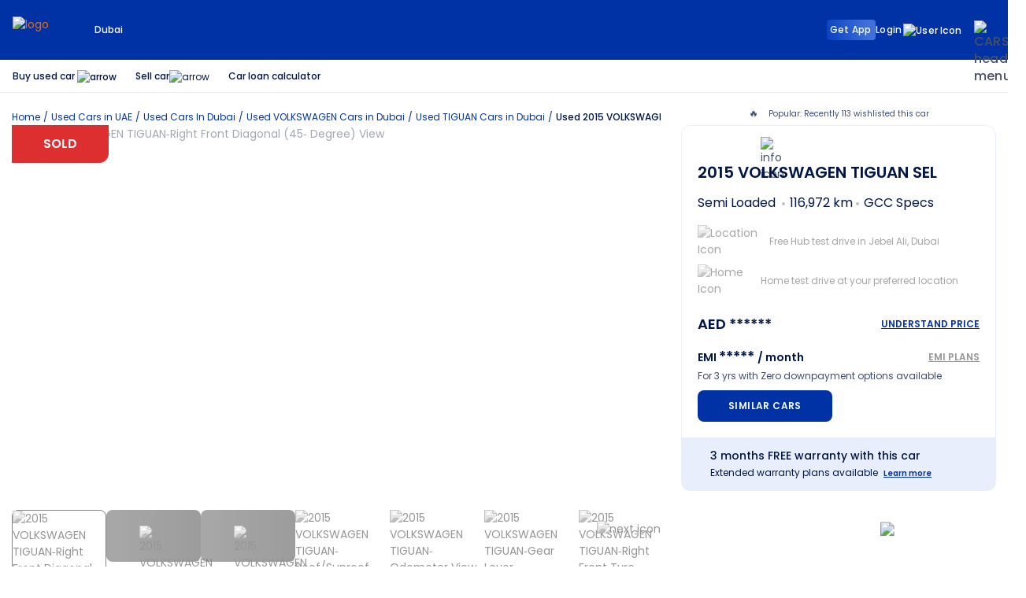

--- FILE ---
content_type: text/html; charset=utf-8
request_url: https://www.cars24.ae/buy-used-volkswagen-tiguan-2015-cars-dubai-9716934879/
body_size: 141723
content:
<!DOCTYPE html>

<html lang="en-AE">

<head><link rel="preconnect" href="//www.googletagmanager.com" />
  <link rel="preconnect" href="//www.google-analytics.com" />
  <link rel="preconnect" href="https://media-ae.cars24.com">
  <link rel="dns-prefetch" href="https://media-ae.cars24.com">
  <link rel="preconnect" href="https://connect.facebook.net">
  <link rel="preconnect" href="https://o283277.ingest.sentry.io" crossorigin>
  <link rel="preconnect" href="https://tracking.cars24.com" >
  <meta charset="UTF-8">
  <meta name="viewport" content="width=device-width, initial-scale=1.0, maximum-scale=1.0, user-scalable=0" />
  <meta property="fb:app_id" content="697234207046254" />
  <link rel="shortcut icon" href="https://media-ae.cars24.com/ae/icon/favicon.ico" type="image/x-icon">
  <meta name="trustpilot-one-time-domain-verification-id" content="74a410bb-7d54-4566-8993-23f3389198fa"/><!--scripts from helmet--><link data-rh="true" href="https://www.cars24.ae/buy-used-volkswagen-tiguan-2015-cars-dubai-9716934879/" rel="canonical"/><link data-rh="true" rel="preload" fetchPriority="high" href="https://media-ae.cars24.com/hello-ar/uploads/66563f267c73d82618c5e476/6569c9e0-d07d-4e02-a11f-f744ff0b5fd2/46.jpg?w=700&amp;auto=format" as="image" type="image/jpg"/><script data-rh="true" type="text/javascript" defer="true">(function(w,d,s,l,i){w[l]=w[l]||[];w[l].push({'gtm.start':
                        new Date().getTime(),event:'gtm.js'});var f=d.getElementsByTagName(s)[0],
                        j=d.createElement(s),dl=l!='dataLayer'?'&l='+l:'';j.defer=true;j.src=
                        '//www.googletagmanager.com/gtm.js?id='+i+dl;f.parentNode.insertBefore(j,f);
                        })(window,document,'script','dataLayer','GTM-PPDR6M4');</script><script data-rh="true" type="text/javascript" defer="true">(function(i,s,o,g,r,a,m){i['GoogleAnalyticsObject']=r;i[r]=i[r]||function()
            { (i[r].q=i[r].q||[]).push(arguments)}
            ,i[r].l=1*new Date();a=s.createElement(o),
            m=s.getElementsByTagName(o)[0];a.defer=1;a.src=g;m.parentNode.insertBefore(a,m)
            })(window,document,'script','https://www.google-analytics.com/analytics.js','ga');
            ga('create', 'UA-65843992-22', 'auto');ga('require', 'OPT-P6BDZS5');</script><script data-rh="true" type="text/javascript" defer="true">var clevertap = {event:[], profile:[{Site: {'GA-ID': 'UA-65843992-22'}}], account:[], onUserLogin:[], notifications:[], privacy:[]};
                        clevertap.account.push({"id": "W48-KWW-4R6Z"});
                        clevertap.privacy.push({optOut: false}); //set the flag to true, if the user of the device opts out of sharing their data
                        clevertap.privacy.push({useIP: false}); //set the flag to true, if the user agrees to share their IP data
                        (function () {
                            var wzrk = document.createElement('script');
                            wzrk.type = 'text/javascript';
                            wzrk.defer = true;
                            wzrk.src = ('https:' == document.location.protocol ? 'https://d2r1yp2w7bby2u.cloudfront.net' : 'http://static.clevertap.com') + '/js/a.js';
                            var s = document.getElementsByTagName('script')[0];
                            s.parentNode.insertBefore(wzrk, s);
                        })();</script><script data-rh="true" type="text/javascript">
                        var MessageBirdChatWidgetSettings = { 
                            widgetId: "5c72bfc6-1caa-41e9-acbf-e26bd58609ca", 
                            initializeOnLoad: true, 
                        };
                        (function(){"use strict";if(Boolean(document.getElementById("live-chat-widget-script")))console.error("MessageBirdChatWidget:Snippet loaded twice on page");else{var e,t;window.MessageBirdChatWidget={},window.MessageBirdChatWidget.queue=[];for(var i=["init","setConfig","toggleChat","identify","hide","on","shutdown"],n=function(){var e=i[d];window.MessageBirdChatWidget[e]=function(){for(var t=arguments.length,i=new Array(t),n=0;n<t;n++)i[n]=arguments[n];window.MessageBirdChatWidget.queue.push([[e,i]])}},d=0;d<i.length;d++)n();var a=(null===(e=window)||void 0===e||null===(t=e.MessageBirdChatWidgetSettings)||void 0===t?void 0:t.widgetId)||"",o=function(){var e,t=document.createElement("script");t.type="text/javascript",t.src="https://livechat.messagebird.com/bootstrap.js?widgetId=".concat(a),t.async=!0,t.id="live-chat-widget-script";var i=document.getElementsByTagName("script")[0];null==i||null===(e=i.parentNode)||void 0===e||e.insertBefore(t,i)};"complete"===document.readyState?o():window.attachEvent?window.attachEvent("onload",o):window.addEventListener("load",o,!1)}})();</script><script data-rh="true" type="application/ld+json">{"@context":"http://schema.org","@type":"BreadcrumbList","itemListElement":[{"@type":"ListItem","position":"1","name":"Home","item":"https://www.cars24.ae/"},{"@type":"ListItem","position":"2","name":"Used Cars in UAE","item":"https://www.cars24.ae/buy-used-cars-uae/"},{"@type":"ListItem","position":"3","name":"Used Cars in Dubai","item":"https://www.cars24.ae/buy-used-cars-dubai/"},{"@type":"ListItem","position":"4","name":"Used VOLKSWAGEN Cars in Dubai","item":"https://www.cars24.ae/buy-used-volkswagen-cars-dubai/"},{"@type":"ListItem","position":"5","name":"Used TIGUAN Cars in Dubai","item":"https://www.cars24.ae/buy-used-volkswagen-tiguan-cars-dubai/"},{"@type":"ListItem","position":"6","name":"Used 2015 VOLKSWAGEN TIGUAN Cars in Dubai"}]}</script><meta data-rh="true" name="google-site-verification" content="VUY_EcsQTevkNtbtQbpgkZrJoLQE4L1OincJrfjbJcw"/><meta data-rh="true" name="google-site-verification" content="-3bTXBGIJOjz-ZwWlxQRvZ0KgxXbwOZC2_AgHHR2QEI"/><meta data-rh="true" name="apple-itunes-app" content="app-id=1564454362"/><meta data-rh="true" name="ROBOTS" content="NOINDEX,NOFOLLOW"/><meta data-rh="true" name="title" content="Used 2015 VOLKSWAGEN TIGUAN SEL 116972 Kms Driven Car in Dubai - UAE | CARS24 UAE"/><meta data-rh="true" name="description" content="2015 VOLKSWAGEN TIGUAN SEL with 116972 Kms on CARS24. Top-notch used car with 150+ checks, 7-day trial, and easy financing in UAE"/><meta data-rh="true" name="keywords" content="Buy used 2015 VOLKSWAGEN TIGUAN SEL, buy second hand 2015 VOLKSWAGEN TIGUAN SEL, used 2015 VOLKSWAGEN TIGUAN SEL in Dubai, second hand 2015 VOLKSWAGEN TIGUAN SEL from Dubai, 2nd hand 2015 VOLKSWAGEN TIGUAN SEL online in Dubai, pre-owned 2015 VOLKSWAGEN TIGUAN SEL in Dubai"/><meta data-rh="true" property="og:title" content="Used 2015 VOLKSWAGEN TIGUAN SEL in Dubai - Second Hand 2015 VOLKSWAGEN TIGUAN SEL in Dubai for Sale"/><meta data-rh="true" property="og:description" content="2015 VOLKSWAGEN TIGUAN SEL with 116972 Kms on CARS24. Top-notch used car with 150+ checks, 7-day trial, and easy financing in UAE"/><meta data-rh="true" property="og:url" content="https://www.cars24.ae/buy-used-volkswagen-tiguan-2015-cars-dubai-9716934879/"/><meta data-rh="true" property="og:type" content="website"/><meta data-rh="true" property="og:site_name" content="Cars24"/><meta data-rh="true" property="og:image" content="https://media-ae.cars24.com/hello-ar/uploads/66563f267c73d82618c5e476/6569c9e0-d07d-4e02-a11f-f744ff0b5fd2/46.jpg?w=720&amp;auto=format"/><title data-rh="true">Used 2015 VOLKSWAGEN TIGUAN SEL 116972 Kms Driven Car in Dubai |CARS24</title><style>:root{--blue:#007bff;--indigo:#6610f2;--purple:#6f42c1;--pink:#e83e8c;--red:#dc3545;--orange:#fd7e14;--yellow:#ffc107;--green:#28a745;--teal:#20c997;--cyan:#17a2b8;--white:#fff;--gray:#6c757d;--gray-dark:#343a40;--primary:#007bff;--secondary:#6c757d;--success:#28a745;--info:#17a2b8;--warning:#ffc107;--danger:#dc3545;--light:#f8f9fa;--dark:#343a40;--breakpoint-xs:0;--breakpoint-sm:576px;--breakpoint-md:768px;--breakpoint-lg:992px;--breakpoint-xl:1200px;--font-family-sans-serif:-apple-system,BlinkMacSystemFont,"Segoe UI",Roboto,"Helvetica Neue",Arial,sans-serif,"Apple Color Emoji","Segoe UI Emoji","Segoe UI Symbol","Noto Color Emoji";--font-family-monospace:SFMono-Regular,Menlo,Monaco,Consolas,"Liberation Mono","Courier New",monospace}*,::after,::before{box-sizing:border-box}html{font-family:sans-serif;line-height:1.15;-webkit-text-size-adjust:100%;-ms-text-size-adjust:100%;-ms-overflow-style:scrollbar;-webkit-tap-highlight-color:transparent}@-ms-viewport{width:device-width}article,aside,figcaption,figure,footer,header,hgroup,main,nav,section{display:block}body{margin:0;font-family:-apple-system,BlinkMacSystemFont,"Segoe UI",Roboto,"Helvetica Neue",Arial,sans-serif,"Apple Color Emoji","Segoe UI Emoji","Segoe UI Symbol","Noto Color Emoji";font-size:1rem;font-weight:400;line-height:1.5;color:#212529;text-align:left;background-color:#fff}[tabindex="-1"]:focus{outline:0!important}hr{box-sizing:content-box;height:0;overflow:visible}h1,h2,h3,h4,h5,h6{margin-top:0;margin-bottom:.5rem}p{margin-top:0;margin-bottom:1rem}abbr[data-original-title],abbr[title]{text-decoration:underline;-webkit-text-decoration:underline dotted;text-decoration:underline dotted;cursor:help;border-bottom:0}address{margin-bottom:1rem;font-style:normal;line-height:inherit}dl,ol,ul{margin-top:0;margin-bottom:1rem}ol ol,ol ul,ul ol,ul ul{margin-bottom:0}dt{font-weight:700}dd{margin-bottom:.5rem;margin-left:0}blockquote{margin:0 0 1rem}dfn{font-style:italic}b,strong{font-weight:bolder}small{font-size:80%}sub,sup{position:relative;font-size:75%;line-height:0;vertical-align:baseline}sub{bottom:-.25em}sup{top:-.5em}a{color:#007bff;text-decoration:none;background-color:transparent;-webkit-text-decoration-skip:objects}a:hover{color:#0056b3;text-decoration:underline}a:not([href]):not([tabindex]){color:inherit;text-decoration:none}a:not([href]):not([tabindex]):focus,a:not([href]):not([tabindex]):hover{color:inherit;text-decoration:none}a:not([href]):not([tabindex]):focus{outline:0}code,kbd,pre,samp{font-family:SFMono-Regular,Menlo,Monaco,Consolas,"Liberation Mono","Courier New",monospace;font-size:1em}pre{margin-top:0;margin-bottom:1rem;overflow:auto;-ms-overflow-style:scrollbar}figure{margin:0 0 1rem}img{vertical-align:middle;border-style:none}svg{overflow:hidden;vertical-align:middle}table{border-collapse:collapse}caption{padding-top:.75rem;padding-bottom:.75rem;color:#6c757d;text-align:left;caption-side:bottom}th{text-align:inherit}label{display:inline-block;margin-bottom:.5rem}button{border-radius:0}button:focus{outline:1px dotted;outline:5px auto -webkit-focus-ring-color}button,input,optgroup,select,textarea{margin:0;font-family:inherit;font-size:inherit;line-height:inherit}button,input{overflow:visible}button,select{text-transform:none}[type=reset],[type=submit],button,html [type=button]{-webkit-appearance:button}[type=button]::-moz-focus-inner,[type=reset]::-moz-focus-inner,[type=submit]::-moz-focus-inner,button::-moz-focus-inner{padding:0;border-style:none}input[type=checkbox],input[type=radio]{box-sizing:border-box;padding:0}input[type=date],input[type=datetime-local],input[type=month],input[type=time]{-webkit-appearance:listbox}textarea{overflow:auto;resize:vertical}fieldset{min-width:0;padding:0;margin:0;border:0}legend{display:block;width:100%;max-width:100%;padding:0;margin-bottom:.5rem;font-size:1.5rem;line-height:inherit;color:inherit;white-space:normal}progress{vertical-align:baseline}[type=number]::-webkit-inner-spin-button,[type=number]::-webkit-outer-spin-button{height:auto}[type=search]{outline-offset:-2px;-webkit-appearance:none}[type=search]::-webkit-search-cancel-button,[type=search]::-webkit-search-decoration{-webkit-appearance:none}::-webkit-file-upload-button{font:inherit;-webkit-appearance:button}output{display:inline-block}summary{display:list-item;cursor:pointer}template{display:none}[hidden]{display:none!important}.h1,.h2,.h3,.h4,.h5,.h6,h1,h2,h3,h4,h5,h6{margin-bottom:.5rem;font-family:inherit;font-weight:500;line-height:1.2;color:inherit}.h1,h1{font-size:2.5rem}.h2,h2{font-size:2rem}.h3,h3{font-size:1.75rem}.h4,h4{font-size:1.5rem}.h5,h5{font-size:1.25rem}.h6,h6{font-size:1rem}.lead{font-size:1.25rem;font-weight:300}.display-1{font-size:6rem;font-weight:300;line-height:1.2}.display-2{font-size:5.5rem;font-weight:300;line-height:1.2}.display-3{font-size:4.5rem;font-weight:300;line-height:1.2}.display-4{font-size:3.5rem;font-weight:300;line-height:1.2}hr{margin-top:1rem;margin-bottom:1rem;border:0;border-top:1px solid rgba(0,0,0,.1)}.small,small{font-size:80%;font-weight:400}.mark,mark{padding:.2em;background-color:#fcf8e3}.list-unstyled{padding-left:0;list-style:none}.list-inline{padding-left:0;list-style:none}.list-inline-item{display:inline-block}.list-inline-item:not(:last-child){margin-right:.5rem}.initialism{font-size:90%;text-transform:uppercase}.blockquote{margin-bottom:1rem;font-size:1.25rem}.blockquote-footer{display:block;font-size:80%;color:#6c757d}.blockquote-footer::before{content:"\2014 \00A0"}.img-fluid{max-width:100%;height:auto}.img-thumbnail{padding:.25rem;background-color:#fff;border:1px solid #dee2e6;border-radius:.25rem;max-width:100%;height:auto}.figure{display:inline-block}.figure-img{margin-bottom:.5rem;line-height:1}.figure-caption{font-size:90%;color:#6c757d}code{font-size:87.5%;color:#e83e8c;word-break:break-word}a>code{color:inherit}kbd{padding:.2rem .4rem;font-size:87.5%;color:#fff;background-color:#212529;border-radius:.2rem}kbd kbd{padding:0;font-size:100%;font-weight:700}pre{display:block;font-size:87.5%;color:#212529}pre code{font-size:inherit;color:inherit;word-break:normal}.pre-scrollable{max-height:340px;overflow-y:scroll}.container{width:100%;padding-right:15px;padding-left:15px;margin-right:auto;margin-left:auto}@media (min-width:576px){.container{max-width:540px}}@media (min-width:768px){.container{max-width:720px}}@media (min-width:992px){.container{max-width:960px}}@media (min-width:1200px){.container{max-width:1140px}}.container-fluid{width:100%;padding-right:15px;padding-left:15px;margin-right:auto;margin-left:auto}.row{display:-ms-flexbox;display:flex;-ms-flex-wrap:wrap;flex-wrap:wrap;margin-right:-15px;margin-left:-15px}.no-gutters{margin-right:0;margin-left:0}.no-gutters>.col,.no-gutters>[class*=col-]{padding-right:0;padding-left:0}.col,.col-1,.col-10,.col-11,.col-12,.col-2,.col-3,.col-4,.col-5,.col-6,.col-7,.col-8,.col-9,.col-auto,.col-lg,.col-lg-1,.col-lg-10,.col-lg-11,.col-lg-12,.col-lg-2,.col-lg-3,.col-lg-4,.col-lg-5,.col-lg-6,.col-lg-7,.col-lg-8,.col-lg-9,.col-lg-auto,.col-md,.col-md-1,.col-md-10,.col-md-11,.col-md-12,.col-md-2,.col-md-3,.col-md-4,.col-md-5,.col-md-6,.col-md-7,.col-md-8,.col-md-9,.col-md-auto,.col-sm,.col-sm-1,.col-sm-10,.col-sm-11,.col-sm-12,.col-sm-2,.col-sm-3,.col-sm-4,.col-sm-5,.col-sm-6,.col-sm-7,.col-sm-8,.col-sm-9,.col-sm-auto,.col-xl,.col-xl-1,.col-xl-10,.col-xl-11,.col-xl-12,.col-xl-2,.col-xl-3,.col-xl-4,.col-xl-5,.col-xl-6,.col-xl-7,.col-xl-8,.col-xl-9,.col-xl-auto{position:relative;width:100%;min-height:1px;padding-right:15px;padding-left:15px}.col{-ms-flex-preferred-size:0;flex-basis:0;-ms-flex-positive:1;flex-grow:1;max-width:100%}.col-auto{-ms-flex:0 0 auto;flex:0 0 auto;width:auto;max-width:none}.col-1{-ms-flex:0 0 8.333333%;flex:0 0 8.333333%;max-width:8.333333%}.col-2{-ms-flex:0 0 16.666667%;flex:0 0 16.666667%;max-width:16.666667%}.col-3{-ms-flex:0 0 25%;flex:0 0 25%;max-width:25%}.col-4{-ms-flex:0 0 33.333333%;flex:0 0 33.333333%;max-width:33.333333%}.col-5{-ms-flex:0 0 41.666667%;flex:0 0 41.666667%;max-width:41.666667%}.col-6{-ms-flex:0 0 50%;flex:0 0 50%;max-width:50%}.col-7{-ms-flex:0 0 58.333333%;flex:0 0 58.333333%;max-width:58.333333%}.col-8{-ms-flex:0 0 66.666667%;flex:0 0 66.666667%;max-width:66.666667%}.col-9{-ms-flex:0 0 75%;flex:0 0 75%;max-width:75%}.col-10{-ms-flex:0 0 83.333333%;flex:0 0 83.333333%;max-width:83.333333%}.col-11{-ms-flex:0 0 91.666667%;flex:0 0 91.666667%;max-width:91.666667%}.col-12{-ms-flex:0 0 100%;flex:0 0 100%;max-width:100%}.order-first{-ms-flex-order:-1;order:-1}.order-last{-ms-flex-order:13;order:13}.order-0{-ms-flex-order:0;order:0}.order-1{-ms-flex-order:1;order:1}.order-2{-ms-flex-order:2;order:2}.order-3{-ms-flex-order:3;order:3}.order-4{-ms-flex-order:4;order:4}.order-5{-ms-flex-order:5;order:5}.order-6{-ms-flex-order:6;order:6}.order-7{-ms-flex-order:7;order:7}.order-8{-ms-flex-order:8;order:8}.order-9{-ms-flex-order:9;order:9}.order-10{-ms-flex-order:10;order:10}.order-11{-ms-flex-order:11;order:11}.order-12{-ms-flex-order:12;order:12}.offset-1{margin-left:8.333333%}.offset-2{margin-left:16.666667%}.offset-3{margin-left:25%}.offset-4{margin-left:33.333333%}.offset-5{margin-left:41.666667%}.offset-6{margin-left:50%}.offset-7{margin-left:58.333333%}.offset-8{margin-left:66.666667%}.offset-9{margin-left:75%}.offset-10{margin-left:83.333333%}.offset-11{margin-left:91.666667%}@media (min-width:576px){.col-sm{-ms-flex-preferred-size:0;flex-basis:0;-ms-flex-positive:1;flex-grow:1;max-width:100%}.col-sm-auto{-ms-flex:0 0 auto;flex:0 0 auto;width:auto;max-width:none}.col-sm-1{-ms-flex:0 0 8.333333%;flex:0 0 8.333333%;max-width:8.333333%}.col-sm-2{-ms-flex:0 0 16.666667%;flex:0 0 16.666667%;max-width:16.666667%}.col-sm-3{-ms-flex:0 0 25%;flex:0 0 25%;max-width:25%}.col-sm-4{-ms-flex:0 0 33.333333%;flex:0 0 33.333333%;max-width:33.333333%}.col-sm-5{-ms-flex:0 0 41.666667%;flex:0 0 41.666667%;max-width:41.666667%}.col-sm-6{-ms-flex:0 0 50%;flex:0 0 50%;max-width:50%}.col-sm-7{-ms-flex:0 0 58.333333%;flex:0 0 58.333333%;max-width:58.333333%}.col-sm-8{-ms-flex:0 0 66.666667%;flex:0 0 66.666667%;max-width:66.666667%}.col-sm-9{-ms-flex:0 0 75%;flex:0 0 75%;max-width:75%}.col-sm-10{-ms-flex:0 0 83.333333%;flex:0 0 83.333333%;max-width:83.333333%}.col-sm-11{-ms-flex:0 0 91.666667%;flex:0 0 91.666667%;max-width:91.666667%}.col-sm-12{-ms-flex:0 0 100%;flex:0 0 100%;max-width:100%}.order-sm-first{-ms-flex-order:-1;order:-1}.order-sm-last{-ms-flex-order:13;order:13}.order-sm-0{-ms-flex-order:0;order:0}.order-sm-1{-ms-flex-order:1;order:1}.order-sm-2{-ms-flex-order:2;order:2}.order-sm-3{-ms-flex-order:3;order:3}.order-sm-4{-ms-flex-order:4;order:4}.order-sm-5{-ms-flex-order:5;order:5}.order-sm-6{-ms-flex-order:6;order:6}.order-sm-7{-ms-flex-order:7;order:7}.order-sm-8{-ms-flex-order:8;order:8}.order-sm-9{-ms-flex-order:9;order:9}.order-sm-10{-ms-flex-order:10;order:10}.order-sm-11{-ms-flex-order:11;order:11}.order-sm-12{-ms-flex-order:12;order:12}.offset-sm-0{margin-left:0}.offset-sm-1{margin-left:8.333333%}.offset-sm-2{margin-left:16.666667%}.offset-sm-3{margin-left:25%}.offset-sm-4{margin-left:33.333333%}.offset-sm-5{margin-left:41.666667%}.offset-sm-6{margin-left:50%}.offset-sm-7{margin-left:58.333333%}.offset-sm-8{margin-left:66.666667%}.offset-sm-9{margin-left:75%}.offset-sm-10{margin-left:83.333333%}.offset-sm-11{margin-left:91.666667%}}@media (min-width:768px){.col-md{-ms-flex-preferred-size:0;flex-basis:0;-ms-flex-positive:1;flex-grow:1;max-width:100%}.col-md-auto{-ms-flex:0 0 auto;flex:0 0 auto;width:auto;max-width:none}.col-md-1{-ms-flex:0 0 8.333333%;flex:0 0 8.333333%;max-width:8.333333%}.col-md-2{-ms-flex:0 0 16.666667%;flex:0 0 16.666667%;max-width:16.666667%}.col-md-3{-ms-flex:0 0 25%;flex:0 0 25%;max-width:25%}.col-md-4{-ms-flex:0 0 33.333333%;flex:0 0 33.333333%;max-width:33.333333%}.col-md-5{-ms-flex:0 0 41.666667%;flex:0 0 41.666667%;max-width:41.666667%}.col-md-6{-ms-flex:0 0 50%;flex:0 0 50%;max-width:50%}.col-md-7{-ms-flex:0 0 58.333333%;flex:0 0 58.333333%;max-width:58.333333%}.col-md-8{-ms-flex:0 0 66.666667%;flex:0 0 66.666667%;max-width:66.666667%}.col-md-9{-ms-flex:0 0 75%;flex:0 0 75%;max-width:75%}.col-md-10{-ms-flex:0 0 83.333333%;flex:0 0 83.333333%;max-width:83.333333%}.col-md-11{-ms-flex:0 0 91.666667%;flex:0 0 91.666667%;max-width:91.666667%}.col-md-12{-ms-flex:0 0 100%;flex:0 0 100%;max-width:100%}.order-md-first{-ms-flex-order:-1;order:-1}.order-md-last{-ms-flex-order:13;order:13}.order-md-0{-ms-flex-order:0;order:0}.order-md-1{-ms-flex-order:1;order:1}.order-md-2{-ms-flex-order:2;order:2}.order-md-3{-ms-flex-order:3;order:3}.order-md-4{-ms-flex-order:4;order:4}.order-md-5{-ms-flex-order:5;order:5}.order-md-6{-ms-flex-order:6;order:6}.order-md-7{-ms-flex-order:7;order:7}.order-md-8{-ms-flex-order:8;order:8}.order-md-9{-ms-flex-order:9;order:9}.order-md-10{-ms-flex-order:10;order:10}.order-md-11{-ms-flex-order:11;order:11}.order-md-12{-ms-flex-order:12;order:12}.offset-md-0{margin-left:0}.offset-md-1{margin-left:8.333333%}.offset-md-2{margin-left:16.666667%}.offset-md-3{margin-left:25%}.offset-md-4{margin-left:33.333333%}.offset-md-5{margin-left:41.666667%}.offset-md-6{margin-left:50%}.offset-md-7{margin-left:58.333333%}.offset-md-8{margin-left:66.666667%}.offset-md-9{margin-left:75%}.offset-md-10{margin-left:83.333333%}.offset-md-11{margin-left:91.666667%}}@media (min-width:992px){.col-lg{-ms-flex-preferred-size:0;flex-basis:0;-ms-flex-positive:1;flex-grow:1;max-width:100%}.col-lg-auto{-ms-flex:0 0 auto;flex:0 0 auto;width:auto;max-width:none}.col-lg-1{-ms-flex:0 0 8.333333%;flex:0 0 8.333333%;max-width:8.333333%}.col-lg-2{-ms-flex:0 0 16.666667%;flex:0 0 16.666667%;max-width:16.666667%}.col-lg-3{-ms-flex:0 0 25%;flex:0 0 25%;max-width:25%}.col-lg-4{-ms-flex:0 0 33.333333%;flex:0 0 33.333333%;max-width:33.333333%}.col-lg-5{-ms-flex:0 0 41.666667%;flex:0 0 41.666667%;max-width:41.666667%}.col-lg-6{-ms-flex:0 0 50%;flex:0 0 50%;max-width:50%}.col-lg-7{-ms-flex:0 0 58.333333%;flex:0 0 58.333333%;max-width:58.333333%}.col-lg-8{-ms-flex:0 0 66.666667%;flex:0 0 66.666667%;max-width:66.666667%}.col-lg-9{-ms-flex:0 0 75%;flex:0 0 75%;max-width:75%}.col-lg-10{-ms-flex:0 0 83.333333%;flex:0 0 83.333333%;max-width:83.333333%}.col-lg-11{-ms-flex:0 0 91.666667%;flex:0 0 91.666667%;max-width:91.666667%}.col-lg-12{-ms-flex:0 0 100%;flex:0 0 100%;max-width:100%}.order-lg-first{-ms-flex-order:-1;order:-1}.order-lg-last{-ms-flex-order:13;order:13}.order-lg-0{-ms-flex-order:0;order:0}.order-lg-1{-ms-flex-order:1;order:1}.order-lg-2{-ms-flex-order:2;order:2}.order-lg-3{-ms-flex-order:3;order:3}.order-lg-4{-ms-flex-order:4;order:4}.order-lg-5{-ms-flex-order:5;order:5}.order-lg-6{-ms-flex-order:6;order:6}.order-lg-7{-ms-flex-order:7;order:7}.order-lg-8{-ms-flex-order:8;order:8}.order-lg-9{-ms-flex-order:9;order:9}.order-lg-10{-ms-flex-order:10;order:10}.order-lg-11{-ms-flex-order:11;order:11}.order-lg-12{-ms-flex-order:12;order:12}.offset-lg-0{margin-left:0}.offset-lg-1{margin-left:8.333333%}.offset-lg-2{margin-left:16.666667%}.offset-lg-3{margin-left:25%}.offset-lg-4{margin-left:33.333333%}.offset-lg-5{margin-left:41.666667%}.offset-lg-6{margin-left:50%}.offset-lg-7{margin-left:58.333333%}.offset-lg-8{margin-left:66.666667%}.offset-lg-9{margin-left:75%}.offset-lg-10{margin-left:83.333333%}.offset-lg-11{margin-left:91.666667%}}@media (min-width:1200px){.col-xl{-ms-flex-preferred-size:0;flex-basis:0;-ms-flex-positive:1;flex-grow:1;max-width:100%}.col-xl-auto{-ms-flex:0 0 auto;flex:0 0 auto;width:auto;max-width:none}.col-xl-1{-ms-flex:0 0 8.333333%;flex:0 0 8.333333%;max-width:8.333333%}.col-xl-2{-ms-flex:0 0 16.666667%;flex:0 0 16.666667%;max-width:16.666667%}.col-xl-3{-ms-flex:0 0 25%;flex:0 0 25%;max-width:25%}.col-xl-4{-ms-flex:0 0 33.333333%;flex:0 0 33.333333%;max-width:33.333333%}.col-xl-5{-ms-flex:0 0 41.666667%;flex:0 0 41.666667%;max-width:41.666667%}.col-xl-6{-ms-flex:0 0 50%;flex:0 0 50%;max-width:50%}.col-xl-7{-ms-flex:0 0 58.333333%;flex:0 0 58.333333%;max-width:58.333333%}.col-xl-8{-ms-flex:0 0 66.666667%;flex:0 0 66.666667%;max-width:66.666667%}.col-xl-9{-ms-flex:0 0 75%;flex:0 0 75%;max-width:75%}.col-xl-10{-ms-flex:0 0 83.333333%;flex:0 0 83.333333%;max-width:83.333333%}.col-xl-11{-ms-flex:0 0 91.666667%;flex:0 0 91.666667%;max-width:91.666667%}.col-xl-12{-ms-flex:0 0 100%;flex:0 0 100%;max-width:100%}.order-xl-first{-ms-flex-order:-1;order:-1}.order-xl-last{-ms-flex-order:13;order:13}.order-xl-0{-ms-flex-order:0;order:0}.order-xl-1{-ms-flex-order:1;order:1}.order-xl-2{-ms-flex-order:2;order:2}.order-xl-3{-ms-flex-order:3;order:3}.order-xl-4{-ms-flex-order:4;order:4}.order-xl-5{-ms-flex-order:5;order:5}.order-xl-6{-ms-flex-order:6;order:6}.order-xl-7{-ms-flex-order:7;order:7}.order-xl-8{-ms-flex-order:8;order:8}.order-xl-9{-ms-flex-order:9;order:9}.order-xl-10{-ms-flex-order:10;order:10}.order-xl-11{-ms-flex-order:11;order:11}.order-xl-12{-ms-flex-order:12;order:12}.offset-xl-0{margin-left:0}.offset-xl-1{margin-left:8.333333%}.offset-xl-2{margin-left:16.666667%}.offset-xl-3{margin-left:25%}.offset-xl-4{margin-left:33.333333%}.offset-xl-5{margin-left:41.666667%}.offset-xl-6{margin-left:50%}.offset-xl-7{margin-left:58.333333%}.offset-xl-8{margin-left:66.666667%}.offset-xl-9{margin-left:75%}.offset-xl-10{margin-left:83.333333%}.offset-xl-11{margin-left:91.666667%}}.table{width:100%;margin-bottom:1rem;background-color:transparent}.table td,.table th{padding:.75rem;vertical-align:top;border-top:1px solid #dee2e6}.table thead th{vertical-align:bottom;border-bottom:2px solid #dee2e6}.table tbody+tbody{border-top:2px solid #dee2e6}.table .table{background-color:#fff}.table-sm td,.table-sm th{padding:.3rem}.table-bordered{border:1px solid #dee2e6}.table-bordered td,.table-bordered th{border:1px solid #dee2e6}.table-bordered thead td,.table-bordered thead th{border-bottom-width:2px}.table-borderless tbody+tbody,.table-borderless td,.table-borderless th,.table-borderless thead th{border:0}.table-striped tbody tr:nth-of-type(odd){background-color:rgba(0,0,0,.05)}.table-hover tbody tr:hover{background-color:rgba(0,0,0,.075)}.table-primary,.table-primary>td,.table-primary>th{background-color:#b8daff}.table-hover .table-primary:hover{background-color:#9fcdff}.table-hover .table-primary:hover>td,.table-hover .table-primary:hover>th{background-color:#9fcdff}.table-secondary,.table-secondary>td,.table-secondary>th{background-color:#d6d8db}.table-hover .table-secondary:hover{background-color:#c8cbcf}.table-hover .table-secondary:hover>td,.table-hover .table-secondary:hover>th{background-color:#c8cbcf}.table-success,.table-success>td,.table-success>th{background-color:#c3e6cb}.table-hover .table-success:hover{background-color:#b1dfbb}.table-hover .table-success:hover>td,.table-hover .table-success:hover>th{background-color:#b1dfbb}.table-info,.table-info>td,.table-info>th{background-color:#bee5eb}.table-hover .table-info:hover{background-color:#abdde5}.table-hover .table-info:hover>td,.table-hover .table-info:hover>th{background-color:#abdde5}.table-warning,.table-warning>td,.table-warning>th{background-color:#ffeeba}.table-hover .table-warning:hover{background-color:#ffe8a1}.table-hover .table-warning:hover>td,.table-hover .table-warning:hover>th{background-color:#ffe8a1}.table-danger,.table-danger>td,.table-danger>th{background-color:#f5c6cb}.table-hover .table-danger:hover{background-color:#f1b0b7}.table-hover .table-danger:hover>td,.table-hover .table-danger:hover>th{background-color:#f1b0b7}.table-light,.table-light>td,.table-light>th{background-color:#fdfdfe}.table-hover .table-light:hover{background-color:#ececf6}.table-hover .table-light:hover>td,.table-hover .table-light:hover>th{background-color:#ececf6}.table-dark,.table-dark>td,.table-dark>th{background-color:#c6c8ca}.table-hover .table-dark:hover{background-color:#b9bbbe}.table-hover .table-dark:hover>td,.table-hover .table-dark:hover>th{background-color:#b9bbbe}.table-active,.table-active>td,.table-active>th{background-color:rgba(0,0,0,.075)}.table-hover .table-active:hover{background-color:rgba(0,0,0,.075)}.table-hover .table-active:hover>td,.table-hover .table-active:hover>th{background-color:rgba(0,0,0,.075)}.table .thead-dark th{color:#fff;background-color:#212529;border-color:#32383e}.table .thead-light th{color:#495057;background-color:#e9ecef;border-color:#dee2e6}.table-dark{color:#fff;background-color:#212529}.table-dark td,.table-dark th,.table-dark thead th{border-color:#32383e}.table-dark.table-bordered{border:0}.table-dark.table-striped tbody tr:nth-of-type(odd){background-color:rgba(255,255,255,.05)}.table-dark.table-hover tbody tr:hover{background-color:rgba(255,255,255,.075)}@media (max-width:575.98px){.table-responsive-sm{display:block;width:100%;overflow-x:auto;-webkit-overflow-scrolling:touch;-ms-overflow-style:-ms-autohiding-scrollbar}.table-responsive-sm>.table-bordered{border:0}}@media (max-width:767.98px){.table-responsive-md{display:block;width:100%;overflow-x:auto;-webkit-overflow-scrolling:touch;-ms-overflow-style:-ms-autohiding-scrollbar}.table-responsive-md>.table-bordered{border:0}}@media (max-width:991.98px){.table-responsive-lg{display:block;width:100%;overflow-x:auto;-webkit-overflow-scrolling:touch;-ms-overflow-style:-ms-autohiding-scrollbar}.table-responsive-lg>.table-bordered{border:0}}@media (max-width:1199.98px){.table-responsive-xl{display:block;width:100%;overflow-x:auto;-webkit-overflow-scrolling:touch;-ms-overflow-style:-ms-autohiding-scrollbar}.table-responsive-xl>.table-bordered{border:0}}.table-responsive{display:block;width:100%;overflow-x:auto;-webkit-overflow-scrolling:touch;-ms-overflow-style:-ms-autohiding-scrollbar}.table-responsive>.table-bordered{border:0}.form-control{display:block;width:100%;height:calc(2.25rem + 2px);padding:.375rem .75rem;font-size:1rem;line-height:1.5;color:#495057;background-color:#fff;background-clip:padding-box;border:1px solid #ced4da;border-radius:.25rem;transition:border-color .15s ease-in-out,box-shadow .15s ease-in-out}@media screen and (prefers-reduced-motion:reduce){.form-control{transition:none}}.form-control::-ms-expand{background-color:transparent;border:0}.form-control:focus{color:#495057;background-color:#fff;border-color:#80bdff;outline:0;box-shadow:0 0 0 .2rem rgba(0,123,255,.25)}.form-control::-webkit-input-placeholder{color:#6c757d;opacity:1}.form-control::-moz-placeholder{color:#6c757d;opacity:1}.form-control:-ms-input-placeholder{color:#6c757d;opacity:1}.form-control::-ms-input-placeholder{color:#6c757d;opacity:1}.form-control::placeholder{color:#6c757d;opacity:1}.form-control:disabled,.form-control[readonly]{background-color:#e9ecef;opacity:1}select.form-control:focus::-ms-value{color:#495057;background-color:#fff}.form-control-file,.form-control-range{display:block;width:100%}.col-form-label{padding-top:calc(.375rem + 1px);padding-bottom:calc(.375rem + 1px);margin-bottom:0;font-size:inherit;line-height:1.5}.col-form-label-lg{padding-top:calc(.5rem + 1px);padding-bottom:calc(.5rem + 1px);font-size:1.25rem;line-height:1.5}.col-form-label-sm{padding-top:calc(.25rem + 1px);padding-bottom:calc(.25rem + 1px);font-size:.875rem;line-height:1.5}.form-control-plaintext{display:block;width:100%;padding-top:.375rem;padding-bottom:.375rem;margin-bottom:0;line-height:1.5;color:#212529;background-color:transparent;border:solid transparent;border-width:1px 0}.form-control-plaintext.form-control-lg,.form-control-plaintext.form-control-sm{padding-right:0;padding-left:0}.form-control-sm{height:calc(1.8125rem + 2px);padding:.25rem .5rem;font-size:.875rem;line-height:1.5;border-radius:.2rem}.form-control-lg{height:calc(2.875rem + 2px);padding:.5rem 1rem;font-size:1.25rem;line-height:1.5;border-radius:.3rem}select.form-control[multiple],select.form-control[size]{height:auto}textarea.form-control{height:auto}.form-group{margin-bottom:1rem}.form-text{display:block;margin-top:.25rem}.form-row{display:-ms-flexbox;display:flex;-ms-flex-wrap:wrap;flex-wrap:wrap;margin-right:-5px;margin-left:-5px}.form-row>.col,.form-row>[class*=col-]{padding-right:5px;padding-left:5px}.form-check{position:relative;display:block;padding-left:1.25rem}.form-check-input{position:absolute;margin-top:.3rem;margin-left:-1.25rem}.form-check-input:disabled~.form-check-label{color:#6c757d}.form-check-label{margin-bottom:0}.form-check-inline{display:-ms-inline-flexbox;display:inline-flex;-ms-flex-align:center;align-items:center;padding-left:0;margin-right:.75rem}.form-check-inline .form-check-input{position:static;margin-top:0;margin-right:.3125rem;margin-left:0}.valid-feedback{display:none;width:100%;margin-top:.25rem;font-size:80%;color:#28a745}.valid-tooltip{position:absolute;top:100%;z-index:5;display:none;max-width:100%;padding:.25rem .5rem;margin-top:.1rem;font-size:.875rem;line-height:1.5;color:#fff;background-color:rgba(40,167,69,.9);border-radius:.25rem}.custom-select.is-valid,.form-control.is-valid,.was-validated .custom-select:valid,.was-validated .form-control:valid{border-color:#28a745}.custom-select.is-valid:focus,.form-control.is-valid:focus,.was-validated .custom-select:valid:focus,.was-validated .form-control:valid:focus{border-color:#28a745;box-shadow:0 0 0 .2rem rgba(40,167,69,.25)}.custom-select.is-valid~.valid-feedback,.custom-select.is-valid~.valid-tooltip,.form-control.is-valid~.valid-feedback,.form-control.is-valid~.valid-tooltip,.was-validated .custom-select:valid~.valid-feedback,.was-validated .custom-select:valid~.valid-tooltip,.was-validated .form-control:valid~.valid-feedback,.was-validated .form-control:valid~.valid-tooltip{display:block}.form-control-file.is-valid~.valid-feedback,.form-control-file.is-valid~.valid-tooltip,.was-validated .form-control-file:valid~.valid-feedback,.was-validated .form-control-file:valid~.valid-tooltip{display:block}.form-check-input.is-valid~.form-check-label,.was-validated .form-check-input:valid~.form-check-label{color:#28a745}.form-check-input.is-valid~.valid-feedback,.form-check-input.is-valid~.valid-tooltip,.was-validated .form-check-input:valid~.valid-feedback,.was-validated .form-check-input:valid~.valid-tooltip{display:block}.custom-control-input.is-valid~.custom-control-label,.was-validated .custom-control-input:valid~.custom-control-label{color:#28a745}.custom-control-input.is-valid~.custom-control-label::before,.was-validated .custom-control-input:valid~.custom-control-label::before{background-color:#71dd8a}.custom-control-input.is-valid~.valid-feedback,.custom-control-input.is-valid~.valid-tooltip,.was-validated .custom-control-input:valid~.valid-feedback,.was-validated .custom-control-input:valid~.valid-tooltip{display:block}.custom-control-input.is-valid:checked~.custom-control-label::before,.was-validated .custom-control-input:valid:checked~.custom-control-label::before{background-color:#34ce57}.custom-control-input.is-valid:focus~.custom-control-label::before,.was-validated .custom-control-input:valid:focus~.custom-control-label::before{box-shadow:0 0 0 1px #fff,0 0 0 .2rem rgba(40,167,69,.25)}.custom-file-input.is-valid~.custom-file-label,.was-validated .custom-file-input:valid~.custom-file-label{border-color:#28a745}.custom-file-input.is-valid~.custom-file-label::after,.was-validated .custom-file-input:valid~.custom-file-label::after{border-color:inherit}.custom-file-input.is-valid~.valid-feedback,.custom-file-input.is-valid~.valid-tooltip,.was-validated .custom-file-input:valid~.valid-feedback,.was-validated .custom-file-input:valid~.valid-tooltip{display:block}.custom-file-input.is-valid:focus~.custom-file-label,.was-validated .custom-file-input:valid:focus~.custom-file-label{box-shadow:0 0 0 .2rem rgba(40,167,69,.25)}.invalid-feedback{display:none;width:100%;margin-top:.25rem;font-size:80%;color:#dc3545}.invalid-tooltip{position:absolute;top:100%;z-index:5;display:none;max-width:100%;padding:.25rem .5rem;margin-top:.1rem;font-size:.875rem;line-height:1.5;color:#fff;background-color:rgba(220,53,69,.9);border-radius:.25rem}.custom-select.is-invalid,.form-control.is-invalid,.was-validated .custom-select:invalid,.was-validated .form-control:invalid{border-color:#dc3545}.custom-select.is-invalid:focus,.form-control.is-invalid:focus,.was-validated .custom-select:invalid:focus,.was-validated .form-control:invalid:focus{border-color:#dc3545;box-shadow:0 0 0 .2rem rgba(220,53,69,.25)}.custom-select.is-invalid~.invalid-feedback,.custom-select.is-invalid~.invalid-tooltip,.form-control.is-invalid~.invalid-feedback,.form-control.is-invalid~.invalid-tooltip,.was-validated .custom-select:invalid~.invalid-feedback,.was-validated .custom-select:invalid~.invalid-tooltip,.was-validated .form-control:invalid~.invalid-feedback,.was-validated .form-control:invalid~.invalid-tooltip{display:block}.form-control-file.is-invalid~.invalid-feedback,.form-control-file.is-invalid~.invalid-tooltip,.was-validated .form-control-file:invalid~.invalid-feedback,.was-validated .form-control-file:invalid~.invalid-tooltip{display:block}.form-check-input.is-invalid~.form-check-label,.was-validated .form-check-input:invalid~.form-check-label{color:#dc3545}.form-check-input.is-invalid~.invalid-feedback,.form-check-input.is-invalid~.invalid-tooltip,.was-validated .form-check-input:invalid~.invalid-feedback,.was-validated .form-check-input:invalid~.invalid-tooltip{display:block}.custom-control-input.is-invalid~.custom-control-label,.was-validated .custom-control-input:invalid~.custom-control-label{color:#dc3545}.custom-control-input.is-invalid~.custom-control-label::before,.was-validated .custom-control-input:invalid~.custom-control-label::before{background-color:#efa2a9}.custom-control-input.is-invalid~.invalid-feedback,.custom-control-input.is-invalid~.invalid-tooltip,.was-validated .custom-control-input:invalid~.invalid-feedback,.was-validated .custom-control-input:invalid~.invalid-tooltip{display:block}.custom-control-input.is-invalid:checked~.custom-control-label::before,.was-validated .custom-control-input:invalid:checked~.custom-control-label::before{background-color:#e4606d}.custom-control-input.is-invalid:focus~.custom-control-label::before,.was-validated .custom-control-input:invalid:focus~.custom-control-label::before{box-shadow:0 0 0 1px #fff,0 0 0 .2rem rgba(220,53,69,.25)}.custom-file-input.is-invalid~.custom-file-label,.was-validated .custom-file-input:invalid~.custom-file-label{border-color:#dc3545}.custom-file-input.is-invalid~.custom-file-label::after,.was-validated .custom-file-input:invalid~.custom-file-label::after{border-color:inherit}.custom-file-input.is-invalid~.invalid-feedback,.custom-file-input.is-invalid~.invalid-tooltip,.was-validated .custom-file-input:invalid~.invalid-feedback,.was-validated .custom-file-input:invalid~.invalid-tooltip{display:block}.custom-file-input.is-invalid:focus~.custom-file-label,.was-validated .custom-file-input:invalid:focus~.custom-file-label{box-shadow:0 0 0 .2rem rgba(220,53,69,.25)}.form-inline{display:-ms-flexbox;display:flex;-ms-flex-flow:row wrap;flex-flow:row wrap;-ms-flex-align:center;align-items:center}.form-inline .form-check{width:100%}@media (min-width:576px){.form-inline label{display:-ms-flexbox;display:flex;-ms-flex-align:center;align-items:center;-ms-flex-pack:center;justify-content:center;margin-bottom:0}.form-inline .form-group{display:-ms-flexbox;display:flex;-ms-flex:0 0 auto;flex:0 0 auto;-ms-flex-flow:row wrap;flex-flow:row wrap;-ms-flex-align:center;align-items:center;margin-bottom:0}.form-inline .form-control{display:inline-block;width:auto;vertical-align:middle}.form-inline .form-control-plaintext{display:inline-block}.form-inline .custom-select,.form-inline .input-group{width:auto}.form-inline .form-check{display:-ms-flexbox;display:flex;-ms-flex-align:center;align-items:center;-ms-flex-pack:center;justify-content:center;width:auto;padding-left:0}.form-inline .form-check-input{position:relative;margin-top:0;margin-right:.25rem;margin-left:0}.form-inline .custom-control{-ms-flex-align:center;align-items:center;-ms-flex-pack:center;justify-content:center}.form-inline .custom-control-label{margin-bottom:0}}.btn{display:inline-block;font-weight:400;text-align:center;white-space:nowrap;vertical-align:middle;-webkit-user-select:none;-moz-user-select:none;-ms-user-select:none;user-select:none;border:1px solid transparent;padding:.375rem .75rem;font-size:1rem;line-height:1.5;border-radius:.25rem;transition:color .15s ease-in-out,background-color .15s ease-in-out,border-color .15s ease-in-out,box-shadow .15s ease-in-out}@media screen and (prefers-reduced-motion:reduce){.btn{transition:none}}.btn:focus,.btn:hover{text-decoration:none}.btn.focus,.btn:focus{outline:0;box-shadow:0 0 0 .2rem rgba(0,123,255,.25)}.btn.disabled,.btn:disabled{opacity:.65}.btn:not(:disabled):not(.disabled){cursor:pointer}a.btn.disabled,fieldset:disabled a.btn{pointer-events:none}.btn-primary{color:#fff;background-color:#007bff;border-color:#007bff}.btn-primary:hover{color:#fff;background-color:#0069d9;border-color:#0062cc}.btn-primary.focus,.btn-primary:focus{box-shadow:0 0 0 .2rem rgba(0,123,255,.5)}.btn-primary.disabled,.btn-primary:disabled{color:#fff;background-color:#007bff;border-color:#007bff}.btn-primary:not(:disabled):not(.disabled).active,.btn-primary:not(:disabled):not(.disabled):active,.show>.btn-primary.dropdown-toggle{color:#fff;background-color:#0062cc;border-color:#005cbf}.btn-primary:not(:disabled):not(.disabled).active:focus,.btn-primary:not(:disabled):not(.disabled):active:focus,.show>.btn-primary.dropdown-toggle:focus{box-shadow:0 0 0 .2rem rgba(0,123,255,.5)}.btn-secondary{color:#fff;background-color:#6c757d;border-color:#6c757d}.btn-secondary:hover{color:#fff;background-color:#5a6268;border-color:#545b62}.btn-secondary.focus,.btn-secondary:focus{box-shadow:0 0 0 .2rem rgba(108,117,125,.5)}.btn-secondary.disabled,.btn-secondary:disabled{color:#fff;background-color:#6c757d;border-color:#6c757d}.btn-secondary:not(:disabled):not(.disabled).active,.btn-secondary:not(:disabled):not(.disabled):active,.show>.btn-secondary.dropdown-toggle{color:#fff;background-color:#545b62;border-color:#4e555b}.btn-secondary:not(:disabled):not(.disabled).active:focus,.btn-secondary:not(:disabled):not(.disabled):active:focus,.show>.btn-secondary.dropdown-toggle:focus{box-shadow:0 0 0 .2rem rgba(108,117,125,.5)}.btn-success{color:#fff;background-color:#28a745;border-color:#28a745}.btn-success:hover{color:#fff;background-color:#218838;border-color:#1e7e34}.btn-success.focus,.btn-success:focus{box-shadow:0 0 0 .2rem rgba(40,167,69,.5)}.btn-success.disabled,.btn-success:disabled{color:#fff;background-color:#28a745;border-color:#28a745}.btn-success:not(:disabled):not(.disabled).active,.btn-success:not(:disabled):not(.disabled):active,.show>.btn-success.dropdown-toggle{color:#fff;background-color:#1e7e34;border-color:#1c7430}.btn-success:not(:disabled):not(.disabled).active:focus,.btn-success:not(:disabled):not(.disabled):active:focus,.show>.btn-success.dropdown-toggle:focus{box-shadow:0 0 0 .2rem rgba(40,167,69,.5)}.btn-info{color:#fff;background-color:#17a2b8;border-color:#17a2b8}.btn-info:hover{color:#fff;background-color:#138496;border-color:#117a8b}.btn-info.focus,.btn-info:focus{box-shadow:0 0 0 .2rem rgba(23,162,184,.5)}.btn-info.disabled,.btn-info:disabled{color:#fff;background-color:#17a2b8;border-color:#17a2b8}.btn-info:not(:disabled):not(.disabled).active,.btn-info:not(:disabled):not(.disabled):active,.show>.btn-info.dropdown-toggle{color:#fff;background-color:#117a8b;border-color:#10707f}.btn-info:not(:disabled):not(.disabled).active:focus,.btn-info:not(:disabled):not(.disabled):active:focus,.show>.btn-info.dropdown-toggle:focus{box-shadow:0 0 0 .2rem rgba(23,162,184,.5)}.btn-warning{color:#212529;background-color:#ffc107;border-color:#ffc107}.btn-warning:hover{color:#212529;background-color:#e0a800;border-color:#d39e00}.btn-warning.focus,.btn-warning:focus{box-shadow:0 0 0 .2rem rgba(255,193,7,.5)}.btn-warning.disabled,.btn-warning:disabled{color:#212529;background-color:#ffc107;border-color:#ffc107}.btn-warning:not(:disabled):not(.disabled).active,.btn-warning:not(:disabled):not(.disabled):active,.show>.btn-warning.dropdown-toggle{color:#212529;background-color:#d39e00;border-color:#c69500}.btn-warning:not(:disabled):not(.disabled).active:focus,.btn-warning:not(:disabled):not(.disabled):active:focus,.show>.btn-warning.dropdown-toggle:focus{box-shadow:0 0 0 .2rem rgba(255,193,7,.5)}.btn-danger{color:#fff;background-color:#dc3545;border-color:#dc3545}.btn-danger:hover{color:#fff;background-color:#c82333;border-color:#bd2130}.btn-danger.focus,.btn-danger:focus{box-shadow:0 0 0 .2rem rgba(220,53,69,.5)}.btn-danger.disabled,.btn-danger:disabled{color:#fff;background-color:#dc3545;border-color:#dc3545}.btn-danger:not(:disabled):not(.disabled).active,.btn-danger:not(:disabled):not(.disabled):active,.show>.btn-danger.dropdown-toggle{color:#fff;background-color:#bd2130;border-color:#b21f2d}.btn-danger:not(:disabled):not(.disabled).active:focus,.btn-danger:not(:disabled):not(.disabled):active:focus,.show>.btn-danger.dropdown-toggle:focus{box-shadow:0 0 0 .2rem rgba(220,53,69,.5)}.btn-light{color:#212529;background-color:#f8f9fa;border-color:#f8f9fa}.btn-light:hover{color:#212529;background-color:#e2e6ea;border-color:#dae0e5}.btn-light.focus,.btn-light:focus{box-shadow:0 0 0 .2rem rgba(248,249,250,.5)}.btn-light.disabled,.btn-light:disabled{color:#212529;background-color:#f8f9fa;border-color:#f8f9fa}.btn-light:not(:disabled):not(.disabled).active,.btn-light:not(:disabled):not(.disabled):active,.show>.btn-light.dropdown-toggle{color:#212529;background-color:#dae0e5;border-color:#d3d9df}.btn-light:not(:disabled):not(.disabled).active:focus,.btn-light:not(:disabled):not(.disabled):active:focus,.show>.btn-light.dropdown-toggle:focus{box-shadow:0 0 0 .2rem rgba(248,249,250,.5)}.btn-dark{color:#fff;background-color:#343a40;border-color:#343a40}.btn-dark:hover{color:#fff;background-color:#23272b;border-color:#1d2124}.btn-dark.focus,.btn-dark:focus{box-shadow:0 0 0 .2rem rgba(52,58,64,.5)}.btn-dark.disabled,.btn-dark:disabled{color:#fff;background-color:#343a40;border-color:#343a40}.btn-dark:not(:disabled):not(.disabled).active,.btn-dark:not(:disabled):not(.disabled):active,.show>.btn-dark.dropdown-toggle{color:#fff;background-color:#1d2124;border-color:#171a1d}.btn-dark:not(:disabled):not(.disabled).active:focus,.btn-dark:not(:disabled):not(.disabled):active:focus,.show>.btn-dark.dropdown-toggle:focus{box-shadow:0 0 0 .2rem rgba(52,58,64,.5)}.btn-outline-primary{color:#007bff;background-color:transparent;background-image:none;border-color:#007bff}.btn-outline-primary:hover{color:#fff;background-color:#007bff;border-color:#007bff}.btn-outline-primary.focus,.btn-outline-primary:focus{box-shadow:0 0 0 .2rem rgba(0,123,255,.5)}.btn-outline-primary.disabled,.btn-outline-primary:disabled{color:#007bff;background-color:transparent}.btn-outline-primary:not(:disabled):not(.disabled).active,.btn-outline-primary:not(:disabled):not(.disabled):active,.show>.btn-outline-primary.dropdown-toggle{color:#fff;background-color:#007bff;border-color:#007bff}.btn-outline-primary:not(:disabled):not(.disabled).active:focus,.btn-outline-primary:not(:disabled):not(.disabled):active:focus,.show>.btn-outline-primary.dropdown-toggle:focus{box-shadow:0 0 0 .2rem rgba(0,123,255,.5)}.btn-outline-secondary{color:#6c757d;background-color:transparent;background-image:none;border-color:#6c757d}.btn-outline-secondary:hover{color:#fff;background-color:#6c757d;border-color:#6c757d}.btn-outline-secondary.focus,.btn-outline-secondary:focus{box-shadow:0 0 0 .2rem rgba(108,117,125,.5)}.btn-outline-secondary.disabled,.btn-outline-secondary:disabled{color:#6c757d;background-color:transparent}.btn-outline-secondary:not(:disabled):not(.disabled).active,.btn-outline-secondary:not(:disabled):not(.disabled):active,.show>.btn-outline-secondary.dropdown-toggle{color:#fff;background-color:#6c757d;border-color:#6c757d}.btn-outline-secondary:not(:disabled):not(.disabled).active:focus,.btn-outline-secondary:not(:disabled):not(.disabled):active:focus,.show>.btn-outline-secondary.dropdown-toggle:focus{box-shadow:0 0 0 .2rem rgba(108,117,125,.5)}.btn-outline-success{color:#28a745;background-color:transparent;background-image:none;border-color:#28a745}.btn-outline-success:hover{color:#fff;background-color:#28a745;border-color:#28a745}.btn-outline-success.focus,.btn-outline-success:focus{box-shadow:0 0 0 .2rem rgba(40,167,69,.5)}.btn-outline-success.disabled,.btn-outline-success:disabled{color:#28a745;background-color:transparent}.btn-outline-success:not(:disabled):not(.disabled).active,.btn-outline-success:not(:disabled):not(.disabled):active,.show>.btn-outline-success.dropdown-toggle{color:#fff;background-color:#28a745;border-color:#28a745}.btn-outline-success:not(:disabled):not(.disabled).active:focus,.btn-outline-success:not(:disabled):not(.disabled):active:focus,.show>.btn-outline-success.dropdown-toggle:focus{box-shadow:0 0 0 .2rem rgba(40,167,69,.5)}.btn-outline-info{color:#17a2b8;background-color:transparent;background-image:none;border-color:#17a2b8}.btn-outline-info:hover{color:#fff;background-color:#17a2b8;border-color:#17a2b8}.btn-outline-info.focus,.btn-outline-info:focus{box-shadow:0 0 0 .2rem rgba(23,162,184,.5)}.btn-outline-info.disabled,.btn-outline-info:disabled{color:#17a2b8;background-color:transparent}.btn-outline-info:not(:disabled):not(.disabled).active,.btn-outline-info:not(:disabled):not(.disabled):active,.show>.btn-outline-info.dropdown-toggle{color:#fff;background-color:#17a2b8;border-color:#17a2b8}.btn-outline-info:not(:disabled):not(.disabled).active:focus,.btn-outline-info:not(:disabled):not(.disabled):active:focus,.show>.btn-outline-info.dropdown-toggle:focus{box-shadow:0 0 0 .2rem rgba(23,162,184,.5)}.btn-outline-warning{color:#ffc107;background-color:transparent;background-image:none;border-color:#ffc107}.btn-outline-warning:hover{color:#212529;background-color:#ffc107;border-color:#ffc107}.btn-outline-warning.focus,.btn-outline-warning:focus{box-shadow:0 0 0 .2rem rgba(255,193,7,.5)}.btn-outline-warning.disabled,.btn-outline-warning:disabled{color:#ffc107;background-color:transparent}.btn-outline-warning:not(:disabled):not(.disabled).active,.btn-outline-warning:not(:disabled):not(.disabled):active,.show>.btn-outline-warning.dropdown-toggle{color:#212529;background-color:#ffc107;border-color:#ffc107}.btn-outline-warning:not(:disabled):not(.disabled).active:focus,.btn-outline-warning:not(:disabled):not(.disabled):active:focus,.show>.btn-outline-warning.dropdown-toggle:focus{box-shadow:0 0 0 .2rem rgba(255,193,7,.5)}.btn-outline-danger{color:#dc3545;background-color:transparent;background-image:none;border-color:#dc3545}.btn-outline-danger:hover{color:#fff;background-color:#dc3545;border-color:#dc3545}.btn-outline-danger.focus,.btn-outline-danger:focus{box-shadow:0 0 0 .2rem rgba(220,53,69,.5)}.btn-outline-danger.disabled,.btn-outline-danger:disabled{color:#dc3545;background-color:transparent}.btn-outline-danger:not(:disabled):not(.disabled).active,.btn-outline-danger:not(:disabled):not(.disabled):active,.show>.btn-outline-danger.dropdown-toggle{color:#fff;background-color:#dc3545;border-color:#dc3545}.btn-outline-danger:not(:disabled):not(.disabled).active:focus,.btn-outline-danger:not(:disabled):not(.disabled):active:focus,.show>.btn-outline-danger.dropdown-toggle:focus{box-shadow:0 0 0 .2rem rgba(220,53,69,.5)}.btn-outline-light{color:#f8f9fa;background-color:transparent;background-image:none;border-color:#f8f9fa}.btn-outline-light:hover{color:#212529;background-color:#f8f9fa;border-color:#f8f9fa}.btn-outline-light.focus,.btn-outline-light:focus{box-shadow:0 0 0 .2rem rgba(248,249,250,.5)}.btn-outline-light.disabled,.btn-outline-light:disabled{color:#f8f9fa;background-color:transparent}.btn-outline-light:not(:disabled):not(.disabled).active,.btn-outline-light:not(:disabled):not(.disabled):active,.show>.btn-outline-light.dropdown-toggle{color:#212529;background-color:#f8f9fa;border-color:#f8f9fa}.btn-outline-light:not(:disabled):not(.disabled).active:focus,.btn-outline-light:not(:disabled):not(.disabled):active:focus,.show>.btn-outline-light.dropdown-toggle:focus{box-shadow:0 0 0 .2rem rgba(248,249,250,.5)}.btn-outline-dark{color:#343a40;background-color:transparent;background-image:none;border-color:#343a40}.btn-outline-dark:hover{color:#fff;background-color:#343a40;border-color:#343a40}.btn-outline-dark.focus,.btn-outline-dark:focus{box-shadow:0 0 0 .2rem rgba(52,58,64,.5)}.btn-outline-dark.disabled,.btn-outline-dark:disabled{color:#343a40;background-color:transparent}.btn-outline-dark:not(:disabled):not(.disabled).active,.btn-outline-dark:not(:disabled):not(.disabled):active,.show>.btn-outline-dark.dropdown-toggle{color:#fff;background-color:#343a40;border-color:#343a40}.btn-outline-dark:not(:disabled):not(.disabled).active:focus,.btn-outline-dark:not(:disabled):not(.disabled):active:focus,.show>.btn-outline-dark.dropdown-toggle:focus{box-shadow:0 0 0 .2rem rgba(52,58,64,.5)}.btn-link{font-weight:400;color:#007bff;background-color:transparent}.btn-link:hover{color:#0056b3;text-decoration:underline;background-color:transparent;border-color:transparent}.btn-link.focus,.btn-link:focus{text-decoration:underline;border-color:transparent;box-shadow:none}.btn-link.disabled,.btn-link:disabled{color:#6c757d;pointer-events:none}.btn-group-lg>.btn,.btn-lg{padding:.5rem 1rem;font-size:1.25rem;line-height:1.5;border-radius:.3rem}.btn-group-sm>.btn,.btn-sm{padding:.25rem .5rem;font-size:.875rem;line-height:1.5;border-radius:.2rem}.btn-block{display:block;width:100%}.btn-block+.btn-block{margin-top:.5rem}input[type=button].btn-block,input[type=reset].btn-block,input[type=submit].btn-block{width:100%}.fade{transition:opacity .15s linear}@media screen and (prefers-reduced-motion:reduce){.fade{transition:none}}.fade:not(.show){opacity:0}.collapse:not(.show){display:none}.collapsing{position:relative;height:0;overflow:hidden;transition:height .35s ease}@media screen and (prefers-reduced-motion:reduce){.collapsing{transition:none}}.dropdown,.dropleft,.dropright,.dropup{position:relative}.dropdown-toggle::after{display:inline-block;width:0;height:0;margin-left:.255em;vertical-align:.255em;content:"";border-top:.3em solid;border-right:.3em solid transparent;border-bottom:0;border-left:.3em solid transparent}.dropdown-toggle:empty::after{margin-left:0}.dropdown-menu{position:absolute;top:100%;left:0;z-index:1000;display:none;float:left;min-width:10rem;padding:.5rem 0;margin:.125rem 0 0;font-size:1rem;color:#212529;text-align:left;list-style:none;background-color:#fff;background-clip:padding-box;border:1px solid rgba(0,0,0,.15);border-radius:.25rem}.dropdown-menu-right{right:0;left:auto}.dropup .dropdown-menu{top:auto;bottom:100%;margin-top:0;margin-bottom:.125rem}.dropup .dropdown-toggle::after{display:inline-block;width:0;height:0;margin-left:.255em;vertical-align:.255em;content:"";border-top:0;border-right:.3em solid transparent;border-bottom:.3em solid;border-left:.3em solid transparent}.dropup .dropdown-toggle:empty::after{margin-left:0}.dropright .dropdown-menu{top:0;right:auto;left:100%;margin-top:0;margin-left:.125rem}.dropright .dropdown-toggle::after{display:inline-block;width:0;height:0;margin-left:.255em;vertical-align:.255em;content:"";border-top:.3em solid transparent;border-right:0;border-bottom:.3em solid transparent;border-left:.3em solid}.dropright .dropdown-toggle:empty::after{margin-left:0}.dropright .dropdown-toggle::after{vertical-align:0}.dropleft .dropdown-menu{top:0;right:100%;left:auto;margin-top:0;margin-right:.125rem}.dropleft .dropdown-toggle::after{display:inline-block;width:0;height:0;margin-left:.255em;vertical-align:.255em;content:""}.dropleft .dropdown-toggle::after{display:none}.dropleft .dropdown-toggle::before{display:inline-block;width:0;height:0;margin-right:.255em;vertical-align:.255em;content:"";border-top:.3em solid transparent;border-right:.3em solid;border-bottom:.3em solid transparent}.dropleft .dropdown-toggle:empty::after{margin-left:0}.dropleft .dropdown-toggle::before{vertical-align:0}.dropdown-menu[x-placement^=bottom],.dropdown-menu[x-placement^=left],.dropdown-menu[x-placement^=right],.dropdown-menu[x-placement^=top]{right:auto;bottom:auto}.dropdown-divider{height:0;margin:.5rem 0;overflow:hidden;border-top:1px solid #e9ecef}.dropdown-item{display:block;width:100%;padding:.25rem 1.5rem;clear:both;font-weight:400;color:#212529;text-align:inherit;white-space:nowrap;background-color:transparent;border:0}.dropdown-item:focus,.dropdown-item:hover{color:#16181b;text-decoration:none;background-color:#f8f9fa}.dropdown-item.active,.dropdown-item:active{color:#fff;text-decoration:none;background-color:#007bff}.dropdown-item.disabled,.dropdown-item:disabled{color:#6c757d;background-color:transparent}.dropdown-menu.show{display:block}.dropdown-header{display:block;padding:.5rem 1.5rem;margin-bottom:0;font-size:.875rem;color:#6c757d;white-space:nowrap}.dropdown-item-text{display:block;padding:.25rem 1.5rem;color:#212529}.btn-group,.btn-group-vertical{position:relative;display:-ms-inline-flexbox;display:inline-flex;vertical-align:middle}.btn-group-vertical>.btn,.btn-group>.btn{position:relative;-ms-flex:0 1 auto;flex:0 1 auto}.btn-group-vertical>.btn:hover,.btn-group>.btn:hover{z-index:1}.btn-group-vertical>.btn.active,.btn-group-vertical>.btn:active,.btn-group-vertical>.btn:focus,.btn-group>.btn.active,.btn-group>.btn:active,.btn-group>.btn:focus{z-index:1}.btn-group .btn+.btn,.btn-group .btn+.btn-group,.btn-group .btn-group+.btn,.btn-group .btn-group+.btn-group,.btn-group-vertical .btn+.btn,.btn-group-vertical .btn+.btn-group,.btn-group-vertical .btn-group+.btn,.btn-group-vertical .btn-group+.btn-group{margin-left:-1px}.btn-toolbar{display:-ms-flexbox;display:flex;-ms-flex-wrap:wrap;flex-wrap:wrap;-ms-flex-pack:start;justify-content:flex-start}.btn-toolbar .input-group{width:auto}.btn-group>.btn:first-child{margin-left:0}.btn-group>.btn-group:not(:last-child)>.btn,.btn-group>.btn:not(:last-child):not(.dropdown-toggle){border-top-right-radius:0;border-bottom-right-radius:0}.btn-group>.btn-group:not(:first-child)>.btn,.btn-group>.btn:not(:first-child){border-top-left-radius:0;border-bottom-left-radius:0}.dropdown-toggle-split{padding-right:.5625rem;padding-left:.5625rem}.dropdown-toggle-split::after,.dropright .dropdown-toggle-split::after,.dropup .dropdown-toggle-split::after{margin-left:0}.dropleft .dropdown-toggle-split::before{margin-right:0}.btn-group-sm>.btn+.dropdown-toggle-split,.btn-sm+.dropdown-toggle-split{padding-right:.375rem;padding-left:.375rem}.btn-group-lg>.btn+.dropdown-toggle-split,.btn-lg+.dropdown-toggle-split{padding-right:.75rem;padding-left:.75rem}.btn-group-vertical{-ms-flex-direction:column;flex-direction:column;-ms-flex-align:start;align-items:flex-start;-ms-flex-pack:center;justify-content:center}.btn-group-vertical .btn,.btn-group-vertical .btn-group{width:100%}.btn-group-vertical>.btn+.btn,.btn-group-vertical>.btn+.btn-group,.btn-group-vertical>.btn-group+.btn,.btn-group-vertical>.btn-group+.btn-group{margin-top:-1px;margin-left:0}.btn-group-vertical>.btn-group:not(:last-child)>.btn,.btn-group-vertical>.btn:not(:last-child):not(.dropdown-toggle){border-bottom-right-radius:0;border-bottom-left-radius:0}.btn-group-vertical>.btn-group:not(:first-child)>.btn,.btn-group-vertical>.btn:not(:first-child){border-top-left-radius:0;border-top-right-radius:0}.btn-group-toggle>.btn,.btn-group-toggle>.btn-group>.btn{margin-bottom:0}.btn-group-toggle>.btn input[type=checkbox],.btn-group-toggle>.btn input[type=radio],.btn-group-toggle>.btn-group>.btn input[type=checkbox],.btn-group-toggle>.btn-group>.btn input[type=radio]{position:absolute;clip:rect(0,0,0,0);pointer-events:none}.input-group{position:relative;display:-ms-flexbox;display:flex;-ms-flex-wrap:wrap;flex-wrap:wrap;-ms-flex-align:stretch;align-items:stretch;width:100%}.input-group>.custom-file,.input-group>.custom-select,.input-group>.form-control{position:relative;-ms-flex:1 1 auto;flex:1 1 auto;width:1%;margin-bottom:0}.input-group>.custom-file+.custom-file,.input-group>.custom-file+.custom-select,.input-group>.custom-file+.form-control,.input-group>.custom-select+.custom-file,.input-group>.custom-select+.custom-select,.input-group>.custom-select+.form-control,.input-group>.form-control+.custom-file,.input-group>.form-control+.custom-select,.input-group>.form-control+.form-control{margin-left:-1px}.input-group>.custom-file .custom-file-input:focus~.custom-file-label,.input-group>.custom-select:focus,.input-group>.form-control:focus{z-index:3}.input-group>.custom-file .custom-file-input:focus{z-index:4}.input-group>.custom-select:not(:last-child),.input-group>.form-control:not(:last-child){border-top-right-radius:0;border-bottom-right-radius:0}.input-group>.custom-select:not(:first-child),.input-group>.form-control:not(:first-child){border-top-left-radius:0;border-bottom-left-radius:0}.input-group>.custom-file{display:-ms-flexbox;display:flex;-ms-flex-align:center;align-items:center}.input-group>.custom-file:not(:last-child) .custom-file-label,.input-group>.custom-file:not(:last-child) .custom-file-label::after{border-top-right-radius:0;border-bottom-right-radius:0}.input-group>.custom-file:not(:first-child) .custom-file-label{border-top-left-radius:0;border-bottom-left-radius:0}.input-group-append,.input-group-prepend{display:-ms-flexbox;display:flex}.input-group-append .btn,.input-group-prepend .btn{position:relative;z-index:2}.input-group-append .btn+.btn,.input-group-append .btn+.input-group-text,.input-group-append .input-group-text+.btn,.input-group-append .input-group-text+.input-group-text,.input-group-prepend .btn+.btn,.input-group-prepend .btn+.input-group-text,.input-group-prepend .input-group-text+.btn,.input-group-prepend .input-group-text+.input-group-text{margin-left:-1px}.input-group-prepend{margin-right:-1px}.input-group-append{margin-left:-1px}.input-group-text{display:-ms-flexbox;display:flex;-ms-flex-align:center;align-items:center;padding:.375rem .75rem;margin-bottom:0;font-size:1rem;font-weight:400;line-height:1.5;color:#495057;text-align:center;white-space:nowrap;background-color:#e9ecef;border:1px solid #ced4da;border-radius:.25rem}.input-group-text input[type=checkbox],.input-group-text input[type=radio]{margin-top:0}.input-group-lg>.form-control,.input-group-lg>.input-group-append>.btn,.input-group-lg>.input-group-append>.input-group-text,.input-group-lg>.input-group-prepend>.btn,.input-group-lg>.input-group-prepend>.input-group-text{height:calc(2.875rem + 2px);padding:.5rem 1rem;font-size:1.25rem;line-height:1.5;border-radius:.3rem}.input-group-sm>.form-control,.input-group-sm>.input-group-append>.btn,.input-group-sm>.input-group-append>.input-group-text,.input-group-sm>.input-group-prepend>.btn,.input-group-sm>.input-group-prepend>.input-group-text{height:calc(1.8125rem + 2px);padding:.25rem .5rem;font-size:.875rem;line-height:1.5;border-radius:.2rem}.input-group>.input-group-append:last-child>.btn:not(:last-child):not(.dropdown-toggle),.input-group>.input-group-append:last-child>.input-group-text:not(:last-child),.input-group>.input-group-append:not(:last-child)>.btn,.input-group>.input-group-append:not(:last-child)>.input-group-text,.input-group>.input-group-prepend>.btn,.input-group>.input-group-prepend>.input-group-text{border-top-right-radius:0;border-bottom-right-radius:0}.input-group>.input-group-append>.btn,.input-group>.input-group-append>.input-group-text,.input-group>.input-group-prepend:first-child>.btn:not(:first-child),.input-group>.input-group-prepend:first-child>.input-group-text:not(:first-child),.input-group>.input-group-prepend:not(:first-child)>.btn,.input-group>.input-group-prepend:not(:first-child)>.input-group-text{border-top-left-radius:0;border-bottom-left-radius:0}.custom-control{position:relative;display:block;min-height:1.5rem;padding-left:1.5rem}.custom-control-inline{display:-ms-inline-flexbox;display:inline-flex;margin-right:1rem}.custom-control-input{position:absolute;z-index:-1;opacity:0}.custom-control-input:checked~.custom-control-label::before{color:#fff;background-color:#007bff}.custom-control-input:focus~.custom-control-label::before{box-shadow:0 0 0 1px #fff,0 0 0 .2rem rgba(0,123,255,.25)}.custom-control-input:active~.custom-control-label::before{color:#fff;background-color:#b3d7ff}.custom-control-input:disabled~.custom-control-label{color:#6c757d}.custom-control-input:disabled~.custom-control-label::before{background-color:#e9ecef}.custom-control-label{position:relative;margin-bottom:0}.custom-control-label::before{position:absolute;top:.25rem;left:-1.5rem;display:block;width:1rem;height:1rem;pointer-events:none;content:"";-webkit-user-select:none;-moz-user-select:none;-ms-user-select:none;user-select:none;background-color:#dee2e6}.custom-control-label::after{position:absolute;top:.25rem;left:-1.5rem;display:block;width:1rem;height:1rem;content:"";background-repeat:no-repeat;background-position:center center;background-size:50% 50%}.custom-checkbox .custom-control-label::before{border-radius:.25rem}.custom-checkbox .custom-control-input:checked~.custom-control-label::before{background-color:#007bff}.custom-checkbox .custom-control-input:checked~.custom-control-label::after{background-image:url("data:image/svg+xml;charset=utf8,%3Csvg xmlns='http://www.w3.org/2000/svg' viewBox='0 0 8 8'%3E%3Cpath fill='%23fff' d='M6.564.75l-3.59 3.612-1.538-1.55L0 4.26 2.974 7.25 8 2.193z'/%3E%3C/svg%3E")}.custom-checkbox .custom-control-input:indeterminate~.custom-control-label::before{background-color:#007bff}.custom-checkbox .custom-control-input:indeterminate~.custom-control-label::after{background-image:url("data:image/svg+xml;charset=utf8,%3Csvg xmlns='http://www.w3.org/2000/svg' viewBox='0 0 4 4'%3E%3Cpath stroke='%23fff' d='M0 2h4'/%3E%3C/svg%3E")}.custom-checkbox .custom-control-input:disabled:checked~.custom-control-label::before{background-color:rgba(0,123,255,.5)}.custom-checkbox .custom-control-input:disabled:indeterminate~.custom-control-label::before{background-color:rgba(0,123,255,.5)}.custom-radio .custom-control-label::before{border-radius:50%}.custom-radio .custom-control-input:checked~.custom-control-label::before{background-color:#007bff}.custom-radio .custom-control-input:checked~.custom-control-label::after{background-image:url("data:image/svg+xml;charset=utf8,%3Csvg xmlns='http://www.w3.org/2000/svg' viewBox='-4 -4 8 8'%3E%3Ccircle r='3' fill='%23fff'/%3E%3C/svg%3E")}.custom-radio .custom-control-input:disabled:checked~.custom-control-label::before{background-color:rgba(0,123,255,.5)}.custom-select{display:inline-block;width:100%;height:calc(2.25rem + 2px);padding:.375rem 1.75rem .375rem .75rem;line-height:1.5;color:#495057;vertical-align:middle;background:#fff url("data:image/svg+xml;charset=utf8,%3Csvg xmlns='http://www.w3.org/2000/svg' viewBox='0 0 4 5'%3E%3Cpath fill='%23343a40' d='M2 0L0 2h4zm0 5L0 3h4z'/%3E%3C/svg%3E") no-repeat right .75rem center;background-size:8px 10px;border:1px solid #ced4da;border-radius:.25rem;-webkit-appearance:none;-moz-appearance:none;appearance:none}.custom-select:focus{border-color:#80bdff;outline:0;box-shadow:0 0 0 .2rem rgba(128,189,255,.5)}.custom-select:focus::-ms-value{color:#495057;background-color:#fff}.custom-select[multiple],.custom-select[size]:not([size="1"]){height:auto;padding-right:.75rem;background-image:none}.custom-select:disabled{color:#6c757d;background-color:#e9ecef}.custom-select::-ms-expand{opacity:0}.custom-select-sm{height:calc(1.8125rem + 2px);padding-top:.375rem;padding-bottom:.375rem;font-size:75%}.custom-select-lg{height:calc(2.875rem + 2px);padding-top:.375rem;padding-bottom:.375rem;font-size:125%}.custom-file{position:relative;display:inline-block;width:100%;height:calc(2.25rem + 2px);margin-bottom:0}.custom-file-input{position:relative;z-index:2;width:100%;height:calc(2.25rem + 2px);margin:0;opacity:0}.custom-file-input:focus~.custom-file-label{border-color:#80bdff;box-shadow:0 0 0 .2rem rgba(0,123,255,.25)}.custom-file-input:focus~.custom-file-label::after{border-color:#80bdff}.custom-file-input:disabled~.custom-file-label{background-color:#e9ecef}.custom-file-input:lang(en)~.custom-file-label::after{content:"Browse"}.custom-file-label{position:absolute;top:0;right:0;left:0;z-index:1;height:calc(2.25rem + 2px);padding:.375rem .75rem;line-height:1.5;color:#495057;background-color:#fff;border:1px solid #ced4da;border-radius:.25rem}.custom-file-label::after{position:absolute;top:0;right:0;bottom:0;z-index:3;display:block;height:2.25rem;padding:.375rem .75rem;line-height:1.5;color:#495057;content:"Browse";background-color:#e9ecef;border-left:1px solid #ced4da;border-radius:0 .25rem .25rem 0}.custom-range{width:100%;padding-left:0;background-color:transparent;-webkit-appearance:none;-moz-appearance:none;appearance:none}.custom-range:focus{outline:0}.custom-range:focus::-webkit-slider-thumb{box-shadow:0 0 0 1px #fff,0 0 0 .2rem rgba(0,123,255,.25)}.custom-range:focus::-moz-range-thumb{box-shadow:0 0 0 1px #fff,0 0 0 .2rem rgba(0,123,255,.25)}.custom-range:focus::-ms-thumb{box-shadow:0 0 0 1px #fff,0 0 0 .2rem rgba(0,123,255,.25)}.custom-range::-moz-focus-outer{border:0}.custom-range::-webkit-slider-thumb{width:1rem;height:1rem;margin-top:-.25rem;background-color:#007bff;border:0;border-radius:1rem;transition:background-color .15s ease-in-out,border-color .15s ease-in-out,box-shadow .15s ease-in-out;-webkit-appearance:none;appearance:none}@media screen and (prefers-reduced-motion:reduce){.custom-range::-webkit-slider-thumb{transition:none}}.custom-range::-webkit-slider-thumb:active{background-color:#b3d7ff}.custom-range::-webkit-slider-runnable-track{width:100%;height:.5rem;color:transparent;cursor:pointer;background-color:#dee2e6;border-color:transparent;border-radius:1rem}.custom-range::-moz-range-thumb{width:1rem;height:1rem;background-color:#007bff;border:0;border-radius:1rem;transition:background-color .15s ease-in-out,border-color .15s ease-in-out,box-shadow .15s ease-in-out;-moz-appearance:none;appearance:none}@media screen and (prefers-reduced-motion:reduce){.custom-range::-moz-range-thumb{transition:none}}.custom-range::-moz-range-thumb:active{background-color:#b3d7ff}.custom-range::-moz-range-track{width:100%;height:.5rem;color:transparent;cursor:pointer;background-color:#dee2e6;border-color:transparent;border-radius:1rem}.custom-range::-ms-thumb{width:1rem;height:1rem;margin-top:0;margin-right:.2rem;margin-left:.2rem;background-color:#007bff;border:0;border-radius:1rem;transition:background-color .15s ease-in-out,border-color .15s ease-in-out,box-shadow .15s ease-in-out;appearance:none}@media screen and (prefers-reduced-motion:reduce){.custom-range::-ms-thumb{transition:none}}.custom-range::-ms-thumb:active{background-color:#b3d7ff}.custom-range::-ms-track{width:100%;height:.5rem;color:transparent;cursor:pointer;background-color:transparent;border-color:transparent;border-width:.5rem}.custom-range::-ms-fill-lower{background-color:#dee2e6;border-radius:1rem}.custom-range::-ms-fill-upper{margin-right:15px;background-color:#dee2e6;border-radius:1rem}.custom-control-label::before,.custom-file-label,.custom-select{transition:background-color .15s ease-in-out,border-color .15s ease-in-out,box-shadow .15s ease-in-out}@media screen and (prefers-reduced-motion:reduce){.custom-control-label::before,.custom-file-label,.custom-select{transition:none}}.nav{display:-ms-flexbox;display:flex;-ms-flex-wrap:wrap;flex-wrap:wrap;padding-left:0;margin-bottom:0;list-style:none}.nav-link{display:block;padding:.5rem 1rem}.nav-link:focus,.nav-link:hover{text-decoration:none}.nav-link.disabled{color:#6c757d}.nav-tabs{border-bottom:1px solid #dee2e6}.nav-tabs .nav-item{margin-bottom:-1px}.nav-tabs .nav-link{border:1px solid transparent;border-top-left-radius:.25rem;border-top-right-radius:.25rem}.nav-tabs .nav-link:focus,.nav-tabs .nav-link:hover{border-color:#e9ecef #e9ecef #dee2e6}.nav-tabs .nav-link.disabled{color:#6c757d;background-color:transparent;border-color:transparent}.nav-tabs .nav-item.show .nav-link,.nav-tabs .nav-link.active{color:#495057;background-color:#fff;border-color:#dee2e6 #dee2e6 #fff}.nav-tabs .dropdown-menu{margin-top:-1px;border-top-left-radius:0;border-top-right-radius:0}.nav-pills .nav-link{border-radius:.25rem}.nav-pills .nav-link.active,.nav-pills .show>.nav-link{color:#fff;background-color:#007bff}.nav-fill .nav-item{-ms-flex:1 1 auto;flex:1 1 auto;text-align:center}.nav-justified .nav-item{-ms-flex-preferred-size:0;flex-basis:0;-ms-flex-positive:1;flex-grow:1;text-align:center}.tab-content>.tab-pane{display:none}.tab-content>.active{display:block}.navbar{position:relative;display:-ms-flexbox;display:flex;-ms-flex-wrap:wrap;flex-wrap:wrap;-ms-flex-align:center;align-items:center;-ms-flex-pack:justify;justify-content:space-between;padding:.5rem 1rem}.navbar>.container,.navbar>.container-fluid{display:-ms-flexbox;display:flex;-ms-flex-wrap:wrap;flex-wrap:wrap;-ms-flex-align:center;align-items:center;-ms-flex-pack:justify;justify-content:space-between}.navbar-brand{display:inline-block;padding-top:.3125rem;padding-bottom:.3125rem;margin-right:1rem;font-size:1.25rem;line-height:inherit;white-space:nowrap}.navbar-brand:focus,.navbar-brand:hover{text-decoration:none}.navbar-nav{display:-ms-flexbox;display:flex;-ms-flex-direction:column;flex-direction:column;padding-left:0;margin-bottom:0;list-style:none}.navbar-nav .nav-link{padding-right:0;padding-left:0}.navbar-nav .dropdown-menu{position:static;float:none}.navbar-text{display:inline-block;padding-top:.5rem;padding-bottom:.5rem}.navbar-collapse{-ms-flex-preferred-size:100%;flex-basis:100%;-ms-flex-positive:1;flex-grow:1;-ms-flex-align:center;align-items:center}.navbar-toggler{padding:.25rem .75rem;font-size:1.25rem;line-height:1;background-color:transparent;border:1px solid transparent;border-radius:.25rem}.navbar-toggler:focus,.navbar-toggler:hover{text-decoration:none}.navbar-toggler:not(:disabled):not(.disabled){cursor:pointer}.navbar-toggler-icon{display:inline-block;width:1.5em;height:1.5em;vertical-align:middle;content:"";background:no-repeat center center;background-size:100% 100%}@media (max-width:575.98px){.navbar-expand-sm>.container,.navbar-expand-sm>.container-fluid{padding-right:0;padding-left:0}}@media (min-width:576px){.navbar-expand-sm{-ms-flex-flow:row nowrap;flex-flow:row nowrap;-ms-flex-pack:start;justify-content:flex-start}.navbar-expand-sm .navbar-nav{-ms-flex-direction:row;flex-direction:row}.navbar-expand-sm .navbar-nav .dropdown-menu{position:absolute}.navbar-expand-sm .navbar-nav .nav-link{padding-right:.5rem;padding-left:.5rem}.navbar-expand-sm>.container,.navbar-expand-sm>.container-fluid{-ms-flex-wrap:nowrap;flex-wrap:nowrap}.navbar-expand-sm .navbar-collapse{display:-ms-flexbox!important;display:flex!important;-ms-flex-preferred-size:auto;flex-basis:auto}.navbar-expand-sm .navbar-toggler{display:none}}@media (max-width:767.98px){.navbar-expand-md>.container,.navbar-expand-md>.container-fluid{padding-right:0;padding-left:0}}@media (min-width:768px){.navbar-expand-md{-ms-flex-flow:row nowrap;flex-flow:row nowrap;-ms-flex-pack:start;justify-content:flex-start}.navbar-expand-md .navbar-nav{-ms-flex-direction:row;flex-direction:row}.navbar-expand-md .navbar-nav .dropdown-menu{position:absolute}.navbar-expand-md .navbar-nav .nav-link{padding-right:.5rem;padding-left:.5rem}.navbar-expand-md>.container,.navbar-expand-md>.container-fluid{-ms-flex-wrap:nowrap;flex-wrap:nowrap}.navbar-expand-md .navbar-collapse{display:-ms-flexbox!important;display:flex!important;-ms-flex-preferred-size:auto;flex-basis:auto}.navbar-expand-md .navbar-toggler{display:none}}@media (max-width:991.98px){.navbar-expand-lg>.container,.navbar-expand-lg>.container-fluid{padding-right:0;padding-left:0}}@media (min-width:992px){.navbar-expand-lg{-ms-flex-flow:row nowrap;flex-flow:row nowrap;-ms-flex-pack:start;justify-content:flex-start}.navbar-expand-lg .navbar-nav{-ms-flex-direction:row;flex-direction:row}.navbar-expand-lg .navbar-nav .dropdown-menu{position:absolute}.navbar-expand-lg .navbar-nav .nav-link{padding-right:.5rem;padding-left:.5rem}.navbar-expand-lg>.container,.navbar-expand-lg>.container-fluid{-ms-flex-wrap:nowrap;flex-wrap:nowrap}.navbar-expand-lg .navbar-collapse{display:-ms-flexbox!important;display:flex!important;-ms-flex-preferred-size:auto;flex-basis:auto}.navbar-expand-lg .navbar-toggler{display:none}}@media (max-width:1199.98px){.navbar-expand-xl>.container,.navbar-expand-xl>.container-fluid{padding-right:0;padding-left:0}}@media (min-width:1200px){.navbar-expand-xl{-ms-flex-flow:row nowrap;flex-flow:row nowrap;-ms-flex-pack:start;justify-content:flex-start}.navbar-expand-xl .navbar-nav{-ms-flex-direction:row;flex-direction:row}.navbar-expand-xl .navbar-nav .dropdown-menu{position:absolute}.navbar-expand-xl .navbar-nav .nav-link{padding-right:.5rem;padding-left:.5rem}.navbar-expand-xl>.container,.navbar-expand-xl>.container-fluid{-ms-flex-wrap:nowrap;flex-wrap:nowrap}.navbar-expand-xl .navbar-collapse{display:-ms-flexbox!important;display:flex!important;-ms-flex-preferred-size:auto;flex-basis:auto}.navbar-expand-xl .navbar-toggler{display:none}}.navbar-expand{-ms-flex-flow:row nowrap;flex-flow:row nowrap;-ms-flex-pack:start;justify-content:flex-start}.navbar-expand>.container,.navbar-expand>.container-fluid{padding-right:0;padding-left:0}.navbar-expand .navbar-nav{-ms-flex-direction:row;flex-direction:row}.navbar-expand .navbar-nav .dropdown-menu{position:absolute}.navbar-expand .navbar-nav .nav-link{padding-right:.5rem;padding-left:.5rem}.navbar-expand>.container,.navbar-expand>.container-fluid{-ms-flex-wrap:nowrap;flex-wrap:nowrap}.navbar-expand .navbar-collapse{display:-ms-flexbox!important;display:flex!important;-ms-flex-preferred-size:auto;flex-basis:auto}.navbar-expand .navbar-toggler{display:none}.navbar-light .navbar-brand{color:rgba(0,0,0,.9)}.navbar-light .navbar-brand:focus,.navbar-light .navbar-brand:hover{color:rgba(0,0,0,.9)}.navbar-light .navbar-nav .nav-link{color:rgba(0,0,0,.5)}.navbar-light .navbar-nav .nav-link:focus,.navbar-light .navbar-nav .nav-link:hover{color:rgba(0,0,0,.7)}.navbar-light .navbar-nav .nav-link.disabled{color:rgba(0,0,0,.3)}.navbar-light .navbar-nav .active>.nav-link,.navbar-light .navbar-nav .nav-link.active,.navbar-light .navbar-nav .nav-link.show,.navbar-light .navbar-nav .show>.nav-link{color:rgba(0,0,0,.9)}.navbar-light .navbar-toggler{color:rgba(0,0,0,.5);border-color:rgba(0,0,0,.1)}.navbar-light .navbar-toggler-icon{background-image:url("data:image/svg+xml;charset=utf8,%3Csvg viewBox='0 0 30 30' xmlns='http://www.w3.org/2000/svg'%3E%3Cpath stroke='rgba(0, 0, 0, 0.5)' stroke-width='2' stroke-linecap='round' stroke-miterlimit='10' d='M4 7h22M4 15h22M4 23h22'/%3E%3C/svg%3E")}.navbar-light .navbar-text{color:rgba(0,0,0,.5)}.navbar-light .navbar-text a{color:rgba(0,0,0,.9)}.navbar-light .navbar-text a:focus,.navbar-light .navbar-text a:hover{color:rgba(0,0,0,.9)}.navbar-dark .navbar-brand{color:#fff}.navbar-dark .navbar-brand:focus,.navbar-dark .navbar-brand:hover{color:#fff}.navbar-dark .navbar-nav .nav-link{color:rgba(255,255,255,.5)}.navbar-dark .navbar-nav .nav-link:focus,.navbar-dark .navbar-nav .nav-link:hover{color:rgba(255,255,255,.75)}.navbar-dark .navbar-nav .nav-link.disabled{color:rgba(255,255,255,.25)}.navbar-dark .navbar-nav .active>.nav-link,.navbar-dark .navbar-nav .nav-link.active,.navbar-dark .navbar-nav .nav-link.show,.navbar-dark .navbar-nav .show>.nav-link{color:#fff}.navbar-dark .navbar-toggler{color:rgba(255,255,255,.5);border-color:rgba(255,255,255,.1)}.navbar-dark .navbar-toggler-icon{background-image:url("data:image/svg+xml;charset=utf8,%3Csvg viewBox='0 0 30 30' xmlns='http://www.w3.org/2000/svg'%3E%3Cpath stroke='rgba(255, 255, 255, 0.5)' stroke-width='2' stroke-linecap='round' stroke-miterlimit='10' d='M4 7h22M4 15h22M4 23h22'/%3E%3C/svg%3E")}.navbar-dark .navbar-text{color:rgba(255,255,255,.5)}.navbar-dark .navbar-text a{color:#fff}.navbar-dark .navbar-text a:focus,.navbar-dark .navbar-text a:hover{color:#fff}.card{position:relative;display:-ms-flexbox;display:flex;-ms-flex-direction:column;flex-direction:column;min-width:0;word-wrap:break-word;background-color:#fff;background-clip:border-box;border:1px solid rgba(0,0,0,.125);border-radius:.25rem}.card>hr{margin-right:0;margin-left:0}.card>.list-group:first-child .list-group-item:first-child{border-top-left-radius:.25rem;border-top-right-radius:.25rem}.card>.list-group:last-child .list-group-item:last-child{border-bottom-right-radius:.25rem;border-bottom-left-radius:.25rem}.card-body{-ms-flex:1 1 auto;flex:1 1 auto;padding:1.25rem}.card-title{margin-bottom:.75rem}.card-subtitle{margin-top:-.375rem;margin-bottom:0}.card-text:last-child{margin-bottom:0}.card-link:hover{text-decoration:none}.card-link+.card-link{margin-left:1.25rem}.card-header{padding:.75rem 1.25rem;margin-bottom:0;background-color:rgba(0,0,0,.03);border-bottom:1px solid rgba(0,0,0,.125)}.card-header:first-child{border-radius:calc(.25rem - 1px) calc(.25rem - 1px) 0 0}.card-header+.list-group .list-group-item:first-child{border-top:0}.card-footer{padding:.75rem 1.25rem;background-color:rgba(0,0,0,.03);border-top:1px solid rgba(0,0,0,.125)}.card-footer:last-child{border-radius:0 0 calc(.25rem - 1px) calc(.25rem - 1px)}.card-header-tabs{margin-right:-.625rem;margin-bottom:-.75rem;margin-left:-.625rem;border-bottom:0}.card-header-pills{margin-right:-.625rem;margin-left:-.625rem}.card-img-overlay{position:absolute;top:0;right:0;bottom:0;left:0;padding:1.25rem}.card-img{width:100%;border-radius:calc(.25rem - 1px)}.card-img-top{width:100%;border-top-left-radius:calc(.25rem - 1px);border-top-right-radius:calc(.25rem - 1px)}.card-img-bottom{width:100%;border-bottom-right-radius:calc(.25rem - 1px);border-bottom-left-radius:calc(.25rem - 1px)}.card-deck{display:-ms-flexbox;display:flex;-ms-flex-direction:column;flex-direction:column}.card-deck .card{margin-bottom:15px}@media (min-width:576px){.card-deck{-ms-flex-flow:row wrap;flex-flow:row wrap;margin-right:-15px;margin-left:-15px}.card-deck .card{display:-ms-flexbox;display:flex;-ms-flex:1 0 0%;flex:1 0 0%;-ms-flex-direction:column;flex-direction:column;margin-right:15px;margin-bottom:0;margin-left:15px}}.card-group{display:-ms-flexbox;display:flex;-ms-flex-direction:column;flex-direction:column}.card-group>.card{margin-bottom:15px}@media (min-width:576px){.card-group{-ms-flex-flow:row wrap;flex-flow:row wrap}.card-group>.card{-ms-flex:1 0 0%;flex:1 0 0%;margin-bottom:0}.card-group>.card+.card{margin-left:0;border-left:0}.card-group>.card:first-child{border-top-right-radius:0;border-bottom-right-radius:0}.card-group>.card:first-child .card-header,.card-group>.card:first-child .card-img-top{border-top-right-radius:0}.card-group>.card:first-child .card-footer,.card-group>.card:first-child .card-img-bottom{border-bottom-right-radius:0}.card-group>.card:last-child{border-top-left-radius:0;border-bottom-left-radius:0}.card-group>.card:last-child .card-header,.card-group>.card:last-child .card-img-top{border-top-left-radius:0}.card-group>.card:last-child .card-footer,.card-group>.card:last-child .card-img-bottom{border-bottom-left-radius:0}.card-group>.card:only-child{border-radius:.25rem}.card-group>.card:only-child .card-header,.card-group>.card:only-child .card-img-top{border-top-left-radius:.25rem;border-top-right-radius:.25rem}.card-group>.card:only-child .card-footer,.card-group>.card:only-child .card-img-bottom{border-bottom-right-radius:.25rem;border-bottom-left-radius:.25rem}.card-group>.card:not(:first-child):not(:last-child):not(:only-child){border-radius:0}.card-group>.card:not(:first-child):not(:last-child):not(:only-child) .card-footer,.card-group>.card:not(:first-child):not(:last-child):not(:only-child) .card-header,.card-group>.card:not(:first-child):not(:last-child):not(:only-child) .card-img-bottom,.card-group>.card:not(:first-child):not(:last-child):not(:only-child) .card-img-top{border-radius:0}}.card-columns .card{margin-bottom:.75rem}@media (min-width:576px){.card-columns{-webkit-column-count:3;-moz-column-count:3;column-count:3;-webkit-column-gap:1.25rem;-moz-column-gap:1.25rem;column-gap:1.25rem;orphans:1;widows:1}.card-columns .card{display:inline-block;width:100%}}.accordion .card:not(:first-of-type):not(:last-of-type){border-bottom:0;border-radius:0}.accordion .card:not(:first-of-type) .card-header:first-child{border-radius:0}.accordion .card:first-of-type{border-bottom:0;border-bottom-right-radius:0;border-bottom-left-radius:0}.accordion .card:last-of-type{border-top-left-radius:0;border-top-right-radius:0}.breadcrumb{display:-ms-flexbox;display:flex;-ms-flex-wrap:wrap;flex-wrap:wrap;padding:.75rem 1rem;margin-bottom:1rem;list-style:none;background-color:#e9ecef;border-radius:.25rem}.breadcrumb-item+.breadcrumb-item{padding-left:.5rem}.breadcrumb-item+.breadcrumb-item::before{display:inline-block;padding-right:.5rem;color:#6c757d;content:"/"}.breadcrumb-item+.breadcrumb-item:hover::before{text-decoration:underline}.breadcrumb-item+.breadcrumb-item:hover::before{text-decoration:none}.breadcrumb-item.active{color:#6c757d}.pagination{display:-ms-flexbox;display:flex;padding-left:0;list-style:none;border-radius:.25rem}.page-link{position:relative;display:block;padding:.5rem .75rem;margin-left:-1px;line-height:1.25;color:#007bff;background-color:#fff;border:1px solid #dee2e6}.page-link:hover{z-index:2;color:#0056b3;text-decoration:none;background-color:#e9ecef;border-color:#dee2e6}.page-link:focus{z-index:2;outline:0;box-shadow:0 0 0 .2rem rgba(0,123,255,.25)}.page-link:not(:disabled):not(.disabled){cursor:pointer}.page-item:first-child .page-link{margin-left:0;border-top-left-radius:.25rem;border-bottom-left-radius:.25rem}.page-item:last-child .page-link{border-top-right-radius:.25rem;border-bottom-right-radius:.25rem}.page-item.active .page-link{z-index:1;color:#fff;background-color:#007bff;border-color:#007bff}.page-item.disabled .page-link{color:#6c757d;pointer-events:none;cursor:auto;background-color:#fff;border-color:#dee2e6}.pagination-lg .page-link{padding:.75rem 1.5rem;font-size:1.25rem;line-height:1.5}.pagination-lg .page-item:first-child .page-link{border-top-left-radius:.3rem;border-bottom-left-radius:.3rem}.pagination-lg .page-item:last-child .page-link{border-top-right-radius:.3rem;border-bottom-right-radius:.3rem}.pagination-sm .page-link{padding:.25rem .5rem;font-size:.875rem;line-height:1.5}.pagination-sm .page-item:first-child .page-link{border-top-left-radius:.2rem;border-bottom-left-radius:.2rem}.pagination-sm .page-item:last-child .page-link{border-top-right-radius:.2rem;border-bottom-right-radius:.2rem}.badge{display:inline-block;padding:.25em .4em;font-size:75%;font-weight:700;line-height:1;text-align:center;white-space:nowrap;vertical-align:baseline;border-radius:.25rem}.badge:empty{display:none}.btn .badge{position:relative;top:-1px}.badge-pill{padding-right:.6em;padding-left:.6em;border-radius:10rem}.badge-primary{color:#fff;background-color:#007bff}.badge-primary[href]:focus,.badge-primary[href]:hover{color:#fff;text-decoration:none;background-color:#0062cc}.badge-secondary{color:#fff;background-color:#6c757d}.badge-secondary[href]:focus,.badge-secondary[href]:hover{color:#fff;text-decoration:none;background-color:#545b62}.badge-success{color:#fff;background-color:#28a745}.badge-success[href]:focus,.badge-success[href]:hover{color:#fff;text-decoration:none;background-color:#1e7e34}.badge-info{color:#fff;background-color:#17a2b8}.badge-info[href]:focus,.badge-info[href]:hover{color:#fff;text-decoration:none;background-color:#117a8b}.badge-warning{color:#212529;background-color:#ffc107}.badge-warning[href]:focus,.badge-warning[href]:hover{color:#212529;text-decoration:none;background-color:#d39e00}.badge-danger{color:#fff;background-color:#dc3545}.badge-danger[href]:focus,.badge-danger[href]:hover{color:#fff;text-decoration:none;background-color:#bd2130}.badge-light{color:#212529;background-color:#f8f9fa}.badge-light[href]:focus,.badge-light[href]:hover{color:#212529;text-decoration:none;background-color:#dae0e5}.badge-dark{color:#fff;background-color:#343a40}.badge-dark[href]:focus,.badge-dark[href]:hover{color:#fff;text-decoration:none;background-color:#1d2124}.jumbotron{padding:2rem 1rem;margin-bottom:2rem;background-color:#e9ecef;border-radius:.3rem}@media (min-width:576px){.jumbotron{padding:4rem 2rem}}.jumbotron-fluid{padding-right:0;padding-left:0;border-radius:0}.alert{position:relative;padding:.75rem 1.25rem;margin-bottom:1rem;border:1px solid transparent;border-radius:.25rem}.alert-heading{color:inherit}.alert-link{font-weight:700}.alert-dismissible{padding-right:4rem}.alert-dismissible .close{position:absolute;top:0;right:0;padding:.75rem 1.25rem;color:inherit}.alert-primary{color:#004085;background-color:#cce5ff;border-color:#b8daff}.alert-primary hr{border-top-color:#9fcdff}.alert-primary .alert-link{color:#002752}.alert-secondary{color:#383d41;background-color:#e2e3e5;border-color:#d6d8db}.alert-secondary hr{border-top-color:#c8cbcf}.alert-secondary .alert-link{color:#202326}.alert-success{color:#155724;background-color:#d4edda;border-color:#c3e6cb}.alert-success hr{border-top-color:#b1dfbb}.alert-success .alert-link{color:#0b2e13}.alert-info{color:#0c5460;background-color:#d1ecf1;border-color:#bee5eb}.alert-info hr{border-top-color:#abdde5}.alert-info .alert-link{color:#062c33}.alert-warning{color:#856404;background-color:#fff3cd;border-color:#ffeeba}.alert-warning hr{border-top-color:#ffe8a1}.alert-warning .alert-link{color:#533f03}.alert-danger{color:#721c24;background-color:#f8d7da;border-color:#f5c6cb}.alert-danger hr{border-top-color:#f1b0b7}.alert-danger .alert-link{color:#491217}.alert-light{color:#818182;background-color:#fefefe;border-color:#fdfdfe}.alert-light hr{border-top-color:#ececf6}.alert-light .alert-link{color:#686868}.alert-dark{color:#1b1e21;background-color:#d6d8d9;border-color:#c6c8ca}.alert-dark hr{border-top-color:#b9bbbe}.alert-dark .alert-link{color:#040505}@-webkit-keyframes progress-bar-stripes{from{background-position:1rem 0}to{background-position:0 0}}@keyframes progress-bar-stripes{from{background-position:1rem 0}to{background-position:0 0}}.progress{display:-ms-flexbox;display:flex;height:1rem;overflow:hidden;font-size:.75rem;background-color:#e9ecef;border-radius:.25rem}.progress-bar{display:-ms-flexbox;display:flex;-ms-flex-direction:column;flex-direction:column;-ms-flex-pack:center;justify-content:center;color:#fff;text-align:center;white-space:nowrap;background-color:#007bff;transition:width .6s ease}@media screen and (prefers-reduced-motion:reduce){.progress-bar{transition:none}}.progress-bar-striped{background-image:linear-gradient(45deg,rgba(255,255,255,.15) 25%,transparent 25%,transparent 50%,rgba(255,255,255,.15) 50%,rgba(255,255,255,.15) 75%,transparent 75%,transparent);background-size:1rem 1rem}.progress-bar-animated{-webkit-animation:progress-bar-stripes 1s linear infinite;animation:progress-bar-stripes 1s linear infinite}.media{display:-ms-flexbox;display:flex;-ms-flex-align:start;align-items:flex-start}.media-body{-ms-flex:1;flex:1}.list-group{display:-ms-flexbox;display:flex;-ms-flex-direction:column;flex-direction:column;padding-left:0;margin-bottom:0}.list-group-item-action{width:100%;color:#495057;text-align:inherit}.list-group-item-action:focus,.list-group-item-action:hover{color:#495057;text-decoration:none;background-color:#f8f9fa}.list-group-item-action:active{color:#212529;background-color:#e9ecef}.list-group-item{position:relative;display:block;padding:.75rem 1.25rem;margin-bottom:-1px;background-color:#fff;border:1px solid rgba(0,0,0,.125)}.list-group-item:first-child{border-top-left-radius:.25rem;border-top-right-radius:.25rem}.list-group-item:last-child{margin-bottom:0;border-bottom-right-radius:.25rem;border-bottom-left-radius:.25rem}.list-group-item:focus,.list-group-item:hover{z-index:1;text-decoration:none}.list-group-item.disabled,.list-group-item:disabled{color:#6c757d;background-color:#fff}.list-group-item.active{z-index:2;color:#fff;background-color:#007bff;border-color:#007bff}.list-group-flush .list-group-item{border-right:0;border-left:0;border-radius:0}.list-group-flush:first-child .list-group-item:first-child{border-top:0}.list-group-flush:last-child .list-group-item:last-child{border-bottom:0}.list-group-item-primary{color:#004085;background-color:#b8daff}.list-group-item-primary.list-group-item-action:focus,.list-group-item-primary.list-group-item-action:hover{color:#004085;background-color:#9fcdff}.list-group-item-primary.list-group-item-action.active{color:#fff;background-color:#004085;border-color:#004085}.list-group-item-secondary{color:#383d41;background-color:#d6d8db}.list-group-item-secondary.list-group-item-action:focus,.list-group-item-secondary.list-group-item-action:hover{color:#383d41;background-color:#c8cbcf}.list-group-item-secondary.list-group-item-action.active{color:#fff;background-color:#383d41;border-color:#383d41}.list-group-item-success{color:#155724;background-color:#c3e6cb}.list-group-item-success.list-group-item-action:focus,.list-group-item-success.list-group-item-action:hover{color:#155724;background-color:#b1dfbb}.list-group-item-success.list-group-item-action.active{color:#fff;background-color:#155724;border-color:#155724}.list-group-item-info{color:#0c5460;background-color:#bee5eb}.list-group-item-info.list-group-item-action:focus,.list-group-item-info.list-group-item-action:hover{color:#0c5460;background-color:#abdde5}.list-group-item-info.list-group-item-action.active{color:#fff;background-color:#0c5460;border-color:#0c5460}.list-group-item-warning{color:#856404;background-color:#ffeeba}.list-group-item-warning.list-group-item-action:focus,.list-group-item-warning.list-group-item-action:hover{color:#856404;background-color:#ffe8a1}.list-group-item-warning.list-group-item-action.active{color:#fff;background-color:#856404;border-color:#856404}.list-group-item-danger{color:#721c24;background-color:#f5c6cb}.list-group-item-danger.list-group-item-action:focus,.list-group-item-danger.list-group-item-action:hover{color:#721c24;background-color:#f1b0b7}.list-group-item-danger.list-group-item-action.active{color:#fff;background-color:#721c24;border-color:#721c24}.list-group-item-light{color:#818182;background-color:#fdfdfe}.list-group-item-light.list-group-item-action:focus,.list-group-item-light.list-group-item-action:hover{color:#818182;background-color:#ececf6}.list-group-item-light.list-group-item-action.active{color:#fff;background-color:#818182;border-color:#818182}.list-group-item-dark{color:#1b1e21;background-color:#c6c8ca}.list-group-item-dark.list-group-item-action:focus,.list-group-item-dark.list-group-item-action:hover{color:#1b1e21;background-color:#b9bbbe}.list-group-item-dark.list-group-item-action.active{color:#fff;background-color:#1b1e21;border-color:#1b1e21}.close{float:right;font-size:1.5rem;font-weight:700;line-height:1;color:#000;text-shadow:0 1px 0 #fff;opacity:.5}.close:not(:disabled):not(.disabled){cursor:pointer}.close:not(:disabled):not(.disabled):focus,.close:not(:disabled):not(.disabled):hover{color:#000;text-decoration:none;opacity:.75}button.close{padding:0;background-color:transparent;border:0;-webkit-appearance:none}.modal-open{overflow:hidden}.modal-open .modal{overflow-x:hidden;overflow-y:auto}.modal{position:fixed;top:0;right:0;bottom:0;left:0;z-index:1050;display:none;overflow:hidden;outline:0}.modal-dialog{position:relative;width:auto;margin:.5rem;pointer-events:none}.modal.fade .modal-dialog{transition:-webkit-transform .3s ease-out;transition:transform .3s ease-out;transition:transform .3s ease-out,-webkit-transform .3s ease-out;-webkit-transform:translate(0,-25%);transform:translate(0,-25%)}@media screen and (prefers-reduced-motion:reduce){.modal.fade .modal-dialog{transition:none}}.modal.show .modal-dialog{-webkit-transform:translate(0,0);transform:translate(0,0)}.modal-dialog-centered{display:-ms-flexbox;display:flex;-ms-flex-align:center;align-items:center;min-height:calc(100% - (.5rem * 2))}.modal-dialog-centered::before{display:block;height:calc(100vh - (.5rem * 2));content:""}.modal-content{position:relative;display:-ms-flexbox;display:flex;-ms-flex-direction:column;flex-direction:column;width:100%;pointer-events:auto;background-color:#fff;background-clip:padding-box;border:1px solid rgba(0,0,0,.2);border-radius:.3rem;outline:0}.modal-backdrop{position:fixed;top:0;right:0;bottom:0;left:0;z-index:1040;background-color:#000}.modal-backdrop.fade{opacity:0}.modal-backdrop.show{opacity:.5}.modal-header{display:-ms-flexbox;display:flex;-ms-flex-align:start;align-items:flex-start;-ms-flex-pack:justify;justify-content:space-between;padding:1rem;border-bottom:1px solid #e9ecef;border-top-left-radius:.3rem;border-top-right-radius:.3rem}.modal-header .close{padding:1rem;margin:-1rem -1rem -1rem auto}.modal-title{margin-bottom:0;line-height:1.5}.modal-body{position:relative;-ms-flex:1 1 auto;flex:1 1 auto;padding:1rem}.modal-footer{display:-ms-flexbox;display:flex;-ms-flex-align:center;align-items:center;-ms-flex-pack:end;justify-content:flex-end;padding:1rem;border-top:1px solid #e9ecef}.modal-footer>:not(:first-child){margin-left:.25rem}.modal-footer>:not(:last-child){margin-right:.25rem}.modal-scrollbar-measure{position:absolute;top:-9999px;width:50px;height:50px;overflow:scroll}@media (min-width:576px){.modal-dialog{max-width:500px;margin:1.75rem auto}.modal-dialog-centered{min-height:calc(100% - (1.75rem * 2))}.modal-dialog-centered::before{height:calc(100vh - (1.75rem * 2))}.modal-sm{max-width:300px}}@media (min-width:992px){.modal-lg{max-width:800px}}.tooltip{position:absolute;z-index:1070;display:block;margin:0;font-family:-apple-system,BlinkMacSystemFont,"Segoe UI",Roboto,"Helvetica Neue",Arial,sans-serif,"Apple Color Emoji","Segoe UI Emoji","Segoe UI Symbol","Noto Color Emoji";font-style:normal;font-weight:400;line-height:1.5;text-align:left;text-align:start;text-decoration:none;text-shadow:none;text-transform:none;letter-spacing:normal;word-break:normal;word-spacing:normal;white-space:normal;line-break:auto;font-size:.875rem;word-wrap:break-word;opacity:0}.tooltip.show{opacity:.9}.tooltip .arrow{position:absolute;display:block;width:.8rem;height:.4rem}.tooltip .arrow::before{position:absolute;content:"";border-color:transparent;border-style:solid}.bs-tooltip-auto[x-placement^=top],.bs-tooltip-top{padding:.4rem 0}.bs-tooltip-auto[x-placement^=top] .arrow,.bs-tooltip-top .arrow{bottom:0}.bs-tooltip-auto[x-placement^=top] .arrow::before,.bs-tooltip-top .arrow::before{top:0;border-width:.4rem .4rem 0;border-top-color:#000}.bs-tooltip-auto[x-placement^=right],.bs-tooltip-right{padding:0 .4rem}.bs-tooltip-auto[x-placement^=right] .arrow,.bs-tooltip-right .arrow{left:0;width:.4rem;height:.8rem}.bs-tooltip-auto[x-placement^=right] .arrow::before,.bs-tooltip-right .arrow::before{right:0;border-width:.4rem .4rem .4rem 0;border-right-color:#000}.bs-tooltip-auto[x-placement^=bottom],.bs-tooltip-bottom{padding:.4rem 0}.bs-tooltip-auto[x-placement^=bottom] .arrow,.bs-tooltip-bottom .arrow{top:0}.bs-tooltip-auto[x-placement^=bottom] .arrow::before,.bs-tooltip-bottom .arrow::before{bottom:0;border-width:0 .4rem .4rem;border-bottom-color:#000}.bs-tooltip-auto[x-placement^=left],.bs-tooltip-left{padding:0 .4rem}.bs-tooltip-auto[x-placement^=left] .arrow,.bs-tooltip-left .arrow{right:0;width:.4rem;height:.8rem}.bs-tooltip-auto[x-placement^=left] .arrow::before,.bs-tooltip-left .arrow::before{left:0;border-width:.4rem 0 .4rem .4rem;border-left-color:#000}.tooltip-inner{max-width:200px;padding:.25rem .5rem;color:#fff;text-align:center;background-color:#000;border-radius:.25rem}.popover{position:absolute;top:0;left:0;z-index:1060;display:block;max-width:276px;font-family:-apple-system,BlinkMacSystemFont,"Segoe UI",Roboto,"Helvetica Neue",Arial,sans-serif,"Apple Color Emoji","Segoe UI Emoji","Segoe UI Symbol","Noto Color Emoji";font-style:normal;font-weight:400;line-height:1.5;text-align:left;text-align:start;text-decoration:none;text-shadow:none;text-transform:none;letter-spacing:normal;word-break:normal;word-spacing:normal;white-space:normal;line-break:auto;font-size:.875rem;word-wrap:break-word;background-color:#fff;background-clip:padding-box;border:1px solid rgba(0,0,0,.2);border-radius:.3rem}.popover .arrow{position:absolute;display:block;width:1rem;height:.5rem;margin:0 .3rem}.popover .arrow::after,.popover .arrow::before{position:absolute;display:block;content:"";border-color:transparent;border-style:solid}.bs-popover-auto[x-placement^=top],.bs-popover-top{margin-bottom:.5rem}.bs-popover-auto[x-placement^=top] .arrow,.bs-popover-top .arrow{bottom:calc((.5rem + 1px) * -1)}.bs-popover-auto[x-placement^=top] .arrow::after,.bs-popover-auto[x-placement^=top] .arrow::before,.bs-popover-top .arrow::after,.bs-popover-top .arrow::before{border-width:.5rem .5rem 0}.bs-popover-auto[x-placement^=top] .arrow::before,.bs-popover-top .arrow::before{bottom:0;border-top-color:rgba(0,0,0,.25)}.bs-popover-auto[x-placement^=top] .arrow::after,.bs-popover-top .arrow::after{bottom:1px;border-top-color:#fff}.bs-popover-auto[x-placement^=right],.bs-popover-right{margin-left:.5rem}.bs-popover-auto[x-placement^=right] .arrow,.bs-popover-right .arrow{left:calc((.5rem + 1px) * -1);width:.5rem;height:1rem;margin:.3rem 0}.bs-popover-auto[x-placement^=right] .arrow::after,.bs-popover-auto[x-placement^=right] .arrow::before,.bs-popover-right .arrow::after,.bs-popover-right .arrow::before{border-width:.5rem .5rem .5rem 0}.bs-popover-auto[x-placement^=right] .arrow::before,.bs-popover-right .arrow::before{left:0;border-right-color:rgba(0,0,0,.25)}.bs-popover-auto[x-placement^=right] .arrow::after,.bs-popover-right .arrow::after{left:1px;border-right-color:#fff}.bs-popover-auto[x-placement^=bottom],.bs-popover-bottom{margin-top:.5rem}.bs-popover-auto[x-placement^=bottom] .arrow,.bs-popover-bottom .arrow{top:calc((.5rem + 1px) * -1)}.bs-popover-auto[x-placement^=bottom] .arrow::after,.bs-popover-auto[x-placement^=bottom] .arrow::before,.bs-popover-bottom .arrow::after,.bs-popover-bottom .arrow::before{border-width:0 .5rem .5rem .5rem}.bs-popover-auto[x-placement^=bottom] .arrow::before,.bs-popover-bottom .arrow::before{top:0;border-bottom-color:rgba(0,0,0,.25)}.bs-popover-auto[x-placement^=bottom] .arrow::after,.bs-popover-bottom .arrow::after{top:1px;border-bottom-color:#fff}.bs-popover-auto[x-placement^=bottom] .popover-header::before,.bs-popover-bottom .popover-header::before{position:absolute;top:0;left:50%;display:block;width:1rem;margin-left:-.5rem;content:"";border-bottom:1px solid #f7f7f7}.bs-popover-auto[x-placement^=left],.bs-popover-left{margin-right:.5rem}.bs-popover-auto[x-placement^=left] .arrow,.bs-popover-left .arrow{right:calc((.5rem + 1px) * -1);width:.5rem;height:1rem;margin:.3rem 0}.bs-popover-auto[x-placement^=left] .arrow::after,.bs-popover-auto[x-placement^=left] .arrow::before,.bs-popover-left .arrow::after,.bs-popover-left .arrow::before{border-width:.5rem 0 .5rem .5rem}.bs-popover-auto[x-placement^=left] .arrow::before,.bs-popover-left .arrow::before{right:0;border-left-color:rgba(0,0,0,.25)}.bs-popover-auto[x-placement^=left] .arrow::after,.bs-popover-left .arrow::after{right:1px;border-left-color:#fff}.popover-header{padding:.5rem .75rem;margin-bottom:0;font-size:1rem;color:inherit;background-color:#f7f7f7;border-bottom:1px solid #ebebeb;border-top-left-radius:calc(.3rem - 1px);border-top-right-radius:calc(.3rem - 1px)}.popover-header:empty{display:none}.popover-body{padding:.5rem .75rem;color:#212529}.carousel{position:relative}.carousel-inner{position:relative;width:100%;overflow:hidden}.carousel-item{position:relative;display:none;-ms-flex-align:center;align-items:center;width:100%;-webkit-backface-visibility:hidden;backface-visibility:hidden;-webkit-perspective:1000px;perspective:1000px}.carousel-item-next,.carousel-item-prev,.carousel-item.active{display:block;transition:-webkit-transform .6s ease;transition:transform .6s ease;transition:transform .6s ease,-webkit-transform .6s ease}@media screen and (prefers-reduced-motion:reduce){.carousel-item-next,.carousel-item-prev,.carousel-item.active{transition:none}}.carousel-item-next,.carousel-item-prev{position:absolute;top:0}.carousel-item-next.carousel-item-left,.carousel-item-prev.carousel-item-right{-webkit-transform:translateX(0);transform:translateX(0)}@supports ((-webkit-transform-style:preserve-3d) or (transform-style:preserve-3d)){.carousel-item-next.carousel-item-left,.carousel-item-prev.carousel-item-right{-webkit-transform:translate3d(0,0,0);transform:translate3d(0,0,0)}}.active.carousel-item-right,.carousel-item-next{-webkit-transform:translateX(100%);transform:translateX(100%)}@supports ((-webkit-transform-style:preserve-3d) or (transform-style:preserve-3d)){.active.carousel-item-right,.carousel-item-next{-webkit-transform:translate3d(100%,0,0);transform:translate3d(100%,0,0)}}.active.carousel-item-left,.carousel-item-prev{-webkit-transform:translateX(-100%);transform:translateX(-100%)}@supports ((-webkit-transform-style:preserve-3d) or (transform-style:preserve-3d)){.active.carousel-item-left,.carousel-item-prev{-webkit-transform:translate3d(-100%,0,0);transform:translate3d(-100%,0,0)}}.carousel-fade .carousel-item{opacity:0;transition-duration:.6s;transition-property:opacity}.carousel-fade .carousel-item-next.carousel-item-left,.carousel-fade .carousel-item-prev.carousel-item-right,.carousel-fade .carousel-item.active{opacity:1}.carousel-fade .active.carousel-item-left,.carousel-fade .active.carousel-item-right{opacity:0}.carousel-fade .active.carousel-item-left,.carousel-fade .active.carousel-item-prev,.carousel-fade .carousel-item-next,.carousel-fade .carousel-item-prev,.carousel-fade .carousel-item.active{-webkit-transform:translateX(0);transform:translateX(0)}@supports ((-webkit-transform-style:preserve-3d) or (transform-style:preserve-3d)){.carousel-fade .active.carousel-item-left,.carousel-fade .active.carousel-item-prev,.carousel-fade .carousel-item-next,.carousel-fade .carousel-item-prev,.carousel-fade .carousel-item.active{-webkit-transform:translate3d(0,0,0);transform:translate3d(0,0,0)}}.carousel-control-next,.carousel-control-prev{position:absolute;top:0;bottom:0;display:-ms-flexbox;display:flex;-ms-flex-align:center;align-items:center;-ms-flex-pack:center;justify-content:center;width:15%;color:#fff;text-align:center;opacity:.5}.carousel-control-next:focus,.carousel-control-next:hover,.carousel-control-prev:focus,.carousel-control-prev:hover{color:#fff;text-decoration:none;outline:0;opacity:.9}.carousel-control-prev{left:0}.carousel-control-next{right:0}.carousel-control-next-icon,.carousel-control-prev-icon{display:inline-block;width:20px;height:20px;background:transparent no-repeat center center;background-size:100% 100%}.carousel-control-prev-icon{background-image:url("data:image/svg+xml;charset=utf8,%3Csvg xmlns='http://www.w3.org/2000/svg' fill='%23fff' viewBox='0 0 8 8'%3E%3Cpath d='M5.25 0l-4 4 4 4 1.5-1.5-2.5-2.5 2.5-2.5-1.5-1.5z'/%3E%3C/svg%3E")}.carousel-control-next-icon{background-image:url("data:image/svg+xml;charset=utf8,%3Csvg xmlns='http://www.w3.org/2000/svg' fill='%23fff' viewBox='0 0 8 8'%3E%3Cpath d='M2.75 0l-1.5 1.5 2.5 2.5-2.5 2.5 1.5 1.5 4-4-4-4z'/%3E%3C/svg%3E")}.carousel-indicators{position:absolute;right:0;bottom:10px;left:0;z-index:15;display:-ms-flexbox;display:flex;-ms-flex-pack:center;justify-content:center;padding-left:0;margin-right:15%;margin-left:15%;list-style:none}.carousel-indicators li{position:relative;-ms-flex:0 1 auto;flex:0 1 auto;width:30px;height:3px;margin-right:3px;margin-left:3px;text-indent:-999px;cursor:pointer;background-color:rgba(255,255,255,.5)}.carousel-indicators li::before{position:absolute;top:-10px;left:0;display:inline-block;width:100%;height:10px;content:""}.carousel-indicators li::after{position:absolute;bottom:-10px;left:0;display:inline-block;width:100%;height:10px;content:""}.carousel-indicators .active{background-color:#fff}.carousel-caption{position:absolute;right:15%;bottom:20px;left:15%;z-index:10;padding-top:20px;padding-bottom:20px;color:#fff;text-align:center}.align-baseline{vertical-align:baseline!important}.align-top{vertical-align:top!important}.align-middle{vertical-align:middle!important}.align-bottom{vertical-align:bottom!important}.align-text-bottom{vertical-align:text-bottom!important}.align-text-top{vertical-align:text-top!important}.bg-primary{background-color:#007bff!important}a.bg-primary:focus,a.bg-primary:hover,button.bg-primary:focus,button.bg-primary:hover{background-color:#0062cc!important}.bg-secondary{background-color:#6c757d!important}a.bg-secondary:focus,a.bg-secondary:hover,button.bg-secondary:focus,button.bg-secondary:hover{background-color:#545b62!important}.bg-success{background-color:#28a745!important}a.bg-success:focus,a.bg-success:hover,button.bg-success:focus,button.bg-success:hover{background-color:#1e7e34!important}.bg-info{background-color:#17a2b8!important}a.bg-info:focus,a.bg-info:hover,button.bg-info:focus,button.bg-info:hover{background-color:#117a8b!important}.bg-warning{background-color:#ffc107!important}a.bg-warning:focus,a.bg-warning:hover,button.bg-warning:focus,button.bg-warning:hover{background-color:#d39e00!important}.bg-danger{background-color:#dc3545!important}a.bg-danger:focus,a.bg-danger:hover,button.bg-danger:focus,button.bg-danger:hover{background-color:#bd2130!important}.bg-light{background-color:#f8f9fa!important}a.bg-light:focus,a.bg-light:hover,button.bg-light:focus,button.bg-light:hover{background-color:#dae0e5!important}.bg-dark{background-color:#343a40!important}a.bg-dark:focus,a.bg-dark:hover,button.bg-dark:focus,button.bg-dark:hover{background-color:#1d2124!important}.bg-white{background-color:#fff!important}.bg-transparent{background-color:transparent!important}.border{border:1px solid #dee2e6!important}.border-top{border-top:1px solid #dee2e6!important}.border-right{border-right:1px solid #dee2e6!important}.border-bottom{border-bottom:1px solid #dee2e6!important}.border-left{border-left:1px solid #dee2e6!important}.border-0{border:0!important}.border-top-0{border-top:0!important}.border-right-0{border-right:0!important}.border-bottom-0{border-bottom:0!important}.border-left-0{border-left:0!important}.border-primary{border-color:#007bff!important}.border-secondary{border-color:#6c757d!important}.border-success{border-color:#28a745!important}.border-info{border-color:#17a2b8!important}.border-warning{border-color:#ffc107!important}.border-danger{border-color:#dc3545!important}.border-light{border-color:#f8f9fa!important}.border-dark{border-color:#343a40!important}.border-white{border-color:#fff!important}.rounded{border-radius:.25rem!important}.rounded-top{border-top-left-radius:.25rem!important;border-top-right-radius:.25rem!important}.rounded-right{border-top-right-radius:.25rem!important;border-bottom-right-radius:.25rem!important}.rounded-bottom{border-bottom-right-radius:.25rem!important;border-bottom-left-radius:.25rem!important}.rounded-left{border-top-left-radius:.25rem!important;border-bottom-left-radius:.25rem!important}.rounded-circle{border-radius:50%!important}.rounded-0{border-radius:0!important}.clearfix::after{display:block;clear:both;content:""}.d-none{display:none!important}.d-inline{display:inline!important}.d-inline-block{display:inline-block!important}.d-block{display:block!important}.d-table{display:table!important}.d-table-row{display:table-row!important}.d-table-cell{display:table-cell!important}.d-flex{display:-ms-flexbox!important;display:flex!important}.d-inline-flex{display:-ms-inline-flexbox!important;display:inline-flex!important}@media (min-width:576px){.d-sm-none{display:none!important}.d-sm-inline{display:inline!important}.d-sm-inline-block{display:inline-block!important}.d-sm-block{display:block!important}.d-sm-table{display:table!important}.d-sm-table-row{display:table-row!important}.d-sm-table-cell{display:table-cell!important}.d-sm-flex{display:-ms-flexbox!important;display:flex!important}.d-sm-inline-flex{display:-ms-inline-flexbox!important;display:inline-flex!important}}@media (min-width:768px){.d-md-none{display:none!important}.d-md-inline{display:inline!important}.d-md-inline-block{display:inline-block!important}.d-md-block{display:block!important}.d-md-table{display:table!important}.d-md-table-row{display:table-row!important}.d-md-table-cell{display:table-cell!important}.d-md-flex{display:-ms-flexbox!important;display:flex!important}.d-md-inline-flex{display:-ms-inline-flexbox!important;display:inline-flex!important}}@media (min-width:992px){.d-lg-none{display:none!important}.d-lg-inline{display:inline!important}.d-lg-inline-block{display:inline-block!important}.d-lg-block{display:block!important}.d-lg-table{display:table!important}.d-lg-table-row{display:table-row!important}.d-lg-table-cell{display:table-cell!important}.d-lg-flex{display:-ms-flexbox!important;display:flex!important}.d-lg-inline-flex{display:-ms-inline-flexbox!important;display:inline-flex!important}}@media (min-width:1200px){.d-xl-none{display:none!important}.d-xl-inline{display:inline!important}.d-xl-inline-block{display:inline-block!important}.d-xl-block{display:block!important}.d-xl-table{display:table!important}.d-xl-table-row{display:table-row!important}.d-xl-table-cell{display:table-cell!important}.d-xl-flex{display:-ms-flexbox!important;display:flex!important}.d-xl-inline-flex{display:-ms-inline-flexbox!important;display:inline-flex!important}}@media print{.d-print-none{display:none!important}.d-print-inline{display:inline!important}.d-print-inline-block{display:inline-block!important}.d-print-block{display:block!important}.d-print-table{display:table!important}.d-print-table-row{display:table-row!important}.d-print-table-cell{display:table-cell!important}.d-print-flex{display:-ms-flexbox!important;display:flex!important}.d-print-inline-flex{display:-ms-inline-flexbox!important;display:inline-flex!important}}.embed-responsive{position:relative;display:block;width:100%;padding:0;overflow:hidden}.embed-responsive::before{display:block;content:""}.embed-responsive .embed-responsive-item,.embed-responsive embed,.embed-responsive iframe,.embed-responsive object,.embed-responsive video{position:absolute;top:0;bottom:0;left:0;width:100%;height:100%;border:0}.embed-responsive-21by9::before{padding-top:42.857143%}.embed-responsive-16by9::before{padding-top:56.25%}.embed-responsive-4by3::before{padding-top:75%}.embed-responsive-1by1::before{padding-top:100%}.flex-row{-ms-flex-direction:row!important;flex-direction:row!important}.flex-column{-ms-flex-direction:column!important;flex-direction:column!important}.flex-row-reverse{-ms-flex-direction:row-reverse!important;flex-direction:row-reverse!important}.flex-column-reverse{-ms-flex-direction:column-reverse!important;flex-direction:column-reverse!important}.flex-wrap{-ms-flex-wrap:wrap!important;flex-wrap:wrap!important}.flex-nowrap{-ms-flex-wrap:nowrap!important;flex-wrap:nowrap!important}.flex-wrap-reverse{-ms-flex-wrap:wrap-reverse!important;flex-wrap:wrap-reverse!important}.flex-fill{-ms-flex:1 1 auto!important;flex:1 1 auto!important}.flex-grow-0{-ms-flex-positive:0!important;flex-grow:0!important}.flex-grow-1{-ms-flex-positive:1!important;flex-grow:1!important}.flex-shrink-0{-ms-flex-negative:0!important;flex-shrink:0!important}.flex-shrink-1{-ms-flex-negative:1!important;flex-shrink:1!important}.justify-content-start{-ms-flex-pack:start!important;justify-content:flex-start!important}.justify-content-end{-ms-flex-pack:end!important;justify-content:flex-end!important}.justify-content-center{-ms-flex-pack:center!important;justify-content:center!important}.justify-content-between{-ms-flex-pack:justify!important;justify-content:space-between!important}.justify-content-around{-ms-flex-pack:distribute!important;justify-content:space-around!important}.align-items-start{-ms-flex-align:start!important;align-items:flex-start!important}.align-items-end{-ms-flex-align:end!important;align-items:flex-end!important}.align-items-center{-ms-flex-align:center!important;align-items:center!important}.align-items-baseline{-ms-flex-align:baseline!important;align-items:baseline!important}.align-items-stretch{-ms-flex-align:stretch!important;align-items:stretch!important}.align-content-start{-ms-flex-line-pack:start!important;align-content:flex-start!important}.align-content-end{-ms-flex-line-pack:end!important;align-content:flex-end!important}.align-content-center{-ms-flex-line-pack:center!important;align-content:center!important}.align-content-between{-ms-flex-line-pack:justify!important;align-content:space-between!important}.align-content-around{-ms-flex-line-pack:distribute!important;align-content:space-around!important}.align-content-stretch{-ms-flex-line-pack:stretch!important;align-content:stretch!important}.align-self-auto{-ms-flex-item-align:auto!important;align-self:auto!important}.align-self-start{-ms-flex-item-align:start!important;align-self:flex-start!important}.align-self-end{-ms-flex-item-align:end!important;align-self:flex-end!important}.align-self-center{-ms-flex-item-align:center!important;align-self:center!important}.align-self-baseline{-ms-flex-item-align:baseline!important;align-self:baseline!important}.align-self-stretch{-ms-flex-item-align:stretch!important;align-self:stretch!important}@media (min-width:576px){.flex-sm-row{-ms-flex-direction:row!important;flex-direction:row!important}.flex-sm-column{-ms-flex-direction:column!important;flex-direction:column!important}.flex-sm-row-reverse{-ms-flex-direction:row-reverse!important;flex-direction:row-reverse!important}.flex-sm-column-reverse{-ms-flex-direction:column-reverse!important;flex-direction:column-reverse!important}.flex-sm-wrap{-ms-flex-wrap:wrap!important;flex-wrap:wrap!important}.flex-sm-nowrap{-ms-flex-wrap:nowrap!important;flex-wrap:nowrap!important}.flex-sm-wrap-reverse{-ms-flex-wrap:wrap-reverse!important;flex-wrap:wrap-reverse!important}.flex-sm-fill{-ms-flex:1 1 auto!important;flex:1 1 auto!important}.flex-sm-grow-0{-ms-flex-positive:0!important;flex-grow:0!important}.flex-sm-grow-1{-ms-flex-positive:1!important;flex-grow:1!important}.flex-sm-shrink-0{-ms-flex-negative:0!important;flex-shrink:0!important}.flex-sm-shrink-1{-ms-flex-negative:1!important;flex-shrink:1!important}.justify-content-sm-start{-ms-flex-pack:start!important;justify-content:flex-start!important}.justify-content-sm-end{-ms-flex-pack:end!important;justify-content:flex-end!important}.justify-content-sm-center{-ms-flex-pack:center!important;justify-content:center!important}.justify-content-sm-between{-ms-flex-pack:justify!important;justify-content:space-between!important}.justify-content-sm-around{-ms-flex-pack:distribute!important;justify-content:space-around!important}.align-items-sm-start{-ms-flex-align:start!important;align-items:flex-start!important}.align-items-sm-end{-ms-flex-align:end!important;align-items:flex-end!important}.align-items-sm-center{-ms-flex-align:center!important;align-items:center!important}.align-items-sm-baseline{-ms-flex-align:baseline!important;align-items:baseline!important}.align-items-sm-stretch{-ms-flex-align:stretch!important;align-items:stretch!important}.align-content-sm-start{-ms-flex-line-pack:start!important;align-content:flex-start!important}.align-content-sm-end{-ms-flex-line-pack:end!important;align-content:flex-end!important}.align-content-sm-center{-ms-flex-line-pack:center!important;align-content:center!important}.align-content-sm-between{-ms-flex-line-pack:justify!important;align-content:space-between!important}.align-content-sm-around{-ms-flex-line-pack:distribute!important;align-content:space-around!important}.align-content-sm-stretch{-ms-flex-line-pack:stretch!important;align-content:stretch!important}.align-self-sm-auto{-ms-flex-item-align:auto!important;align-self:auto!important}.align-self-sm-start{-ms-flex-item-align:start!important;align-self:flex-start!important}.align-self-sm-end{-ms-flex-item-align:end!important;align-self:flex-end!important}.align-self-sm-center{-ms-flex-item-align:center!important;align-self:center!important}.align-self-sm-baseline{-ms-flex-item-align:baseline!important;align-self:baseline!important}.align-self-sm-stretch{-ms-flex-item-align:stretch!important;align-self:stretch!important}}@media (min-width:768px){.flex-md-row{-ms-flex-direction:row!important;flex-direction:row!important}.flex-md-column{-ms-flex-direction:column!important;flex-direction:column!important}.flex-md-row-reverse{-ms-flex-direction:row-reverse!important;flex-direction:row-reverse!important}.flex-md-column-reverse{-ms-flex-direction:column-reverse!important;flex-direction:column-reverse!important}.flex-md-wrap{-ms-flex-wrap:wrap!important;flex-wrap:wrap!important}.flex-md-nowrap{-ms-flex-wrap:nowrap!important;flex-wrap:nowrap!important}.flex-md-wrap-reverse{-ms-flex-wrap:wrap-reverse!important;flex-wrap:wrap-reverse!important}.flex-md-fill{-ms-flex:1 1 auto!important;flex:1 1 auto!important}.flex-md-grow-0{-ms-flex-positive:0!important;flex-grow:0!important}.flex-md-grow-1{-ms-flex-positive:1!important;flex-grow:1!important}.flex-md-shrink-0{-ms-flex-negative:0!important;flex-shrink:0!important}.flex-md-shrink-1{-ms-flex-negative:1!important;flex-shrink:1!important}.justify-content-md-start{-ms-flex-pack:start!important;justify-content:flex-start!important}.justify-content-md-end{-ms-flex-pack:end!important;justify-content:flex-end!important}.justify-content-md-center{-ms-flex-pack:center!important;justify-content:center!important}.justify-content-md-between{-ms-flex-pack:justify!important;justify-content:space-between!important}.justify-content-md-around{-ms-flex-pack:distribute!important;justify-content:space-around!important}.align-items-md-start{-ms-flex-align:start!important;align-items:flex-start!important}.align-items-md-end{-ms-flex-align:end!important;align-items:flex-end!important}.align-items-md-center{-ms-flex-align:center!important;align-items:center!important}.align-items-md-baseline{-ms-flex-align:baseline!important;align-items:baseline!important}.align-items-md-stretch{-ms-flex-align:stretch!important;align-items:stretch!important}.align-content-md-start{-ms-flex-line-pack:start!important;align-content:flex-start!important}.align-content-md-end{-ms-flex-line-pack:end!important;align-content:flex-end!important}.align-content-md-center{-ms-flex-line-pack:center!important;align-content:center!important}.align-content-md-between{-ms-flex-line-pack:justify!important;align-content:space-between!important}.align-content-md-around{-ms-flex-line-pack:distribute!important;align-content:space-around!important}.align-content-md-stretch{-ms-flex-line-pack:stretch!important;align-content:stretch!important}.align-self-md-auto{-ms-flex-item-align:auto!important;align-self:auto!important}.align-self-md-start{-ms-flex-item-align:start!important;align-self:flex-start!important}.align-self-md-end{-ms-flex-item-align:end!important;align-self:flex-end!important}.align-self-md-center{-ms-flex-item-align:center!important;align-self:center!important}.align-self-md-baseline{-ms-flex-item-align:baseline!important;align-self:baseline!important}.align-self-md-stretch{-ms-flex-item-align:stretch!important;align-self:stretch!important}}@media (min-width:992px){.flex-lg-row{-ms-flex-direction:row!important;flex-direction:row!important}.flex-lg-column{-ms-flex-direction:column!important;flex-direction:column!important}.flex-lg-row-reverse{-ms-flex-direction:row-reverse!important;flex-direction:row-reverse!important}.flex-lg-column-reverse{-ms-flex-direction:column-reverse!important;flex-direction:column-reverse!important}.flex-lg-wrap{-ms-flex-wrap:wrap!important;flex-wrap:wrap!important}.flex-lg-nowrap{-ms-flex-wrap:nowrap!important;flex-wrap:nowrap!important}.flex-lg-wrap-reverse{-ms-flex-wrap:wrap-reverse!important;flex-wrap:wrap-reverse!important}.flex-lg-fill{-ms-flex:1 1 auto!important;flex:1 1 auto!important}.flex-lg-grow-0{-ms-flex-positive:0!important;flex-grow:0!important}.flex-lg-grow-1{-ms-flex-positive:1!important;flex-grow:1!important}.flex-lg-shrink-0{-ms-flex-negative:0!important;flex-shrink:0!important}.flex-lg-shrink-1{-ms-flex-negative:1!important;flex-shrink:1!important}.justify-content-lg-start{-ms-flex-pack:start!important;justify-content:flex-start!important}.justify-content-lg-end{-ms-flex-pack:end!important;justify-content:flex-end!important}.justify-content-lg-center{-ms-flex-pack:center!important;justify-content:center!important}.justify-content-lg-between{-ms-flex-pack:justify!important;justify-content:space-between!important}.justify-content-lg-around{-ms-flex-pack:distribute!important;justify-content:space-around!important}.align-items-lg-start{-ms-flex-align:start!important;align-items:flex-start!important}.align-items-lg-end{-ms-flex-align:end!important;align-items:flex-end!important}.align-items-lg-center{-ms-flex-align:center!important;align-items:center!important}.align-items-lg-baseline{-ms-flex-align:baseline!important;align-items:baseline!important}.align-items-lg-stretch{-ms-flex-align:stretch!important;align-items:stretch!important}.align-content-lg-start{-ms-flex-line-pack:start!important;align-content:flex-start!important}.align-content-lg-end{-ms-flex-line-pack:end!important;align-content:flex-end!important}.align-content-lg-center{-ms-flex-line-pack:center!important;align-content:center!important}.align-content-lg-between{-ms-flex-line-pack:justify!important;align-content:space-between!important}.align-content-lg-around{-ms-flex-line-pack:distribute!important;align-content:space-around!important}.align-content-lg-stretch{-ms-flex-line-pack:stretch!important;align-content:stretch!important}.align-self-lg-auto{-ms-flex-item-align:auto!important;align-self:auto!important}.align-self-lg-start{-ms-flex-item-align:start!important;align-self:flex-start!important}.align-self-lg-end{-ms-flex-item-align:end!important;align-self:flex-end!important}.align-self-lg-center{-ms-flex-item-align:center!important;align-self:center!important}.align-self-lg-baseline{-ms-flex-item-align:baseline!important;align-self:baseline!important}.align-self-lg-stretch{-ms-flex-item-align:stretch!important;align-self:stretch!important}}@media (min-width:1200px){.flex-xl-row{-ms-flex-direction:row!important;flex-direction:row!important}.flex-xl-column{-ms-flex-direction:column!important;flex-direction:column!important}.flex-xl-row-reverse{-ms-flex-direction:row-reverse!important;flex-direction:row-reverse!important}.flex-xl-column-reverse{-ms-flex-direction:column-reverse!important;flex-direction:column-reverse!important}.flex-xl-wrap{-ms-flex-wrap:wrap!important;flex-wrap:wrap!important}.flex-xl-nowrap{-ms-flex-wrap:nowrap!important;flex-wrap:nowrap!important}.flex-xl-wrap-reverse{-ms-flex-wrap:wrap-reverse!important;flex-wrap:wrap-reverse!important}.flex-xl-fill{-ms-flex:1 1 auto!important;flex:1 1 auto!important}.flex-xl-grow-0{-ms-flex-positive:0!important;flex-grow:0!important}.flex-xl-grow-1{-ms-flex-positive:1!important;flex-grow:1!important}.flex-xl-shrink-0{-ms-flex-negative:0!important;flex-shrink:0!important}.flex-xl-shrink-1{-ms-flex-negative:1!important;flex-shrink:1!important}.justify-content-xl-start{-ms-flex-pack:start!important;justify-content:flex-start!important}.justify-content-xl-end{-ms-flex-pack:end!important;justify-content:flex-end!important}.justify-content-xl-center{-ms-flex-pack:center!important;justify-content:center!important}.justify-content-xl-between{-ms-flex-pack:justify!important;justify-content:space-between!important}.justify-content-xl-around{-ms-flex-pack:distribute!important;justify-content:space-around!important}.align-items-xl-start{-ms-flex-align:start!important;align-items:flex-start!important}.align-items-xl-end{-ms-flex-align:end!important;align-items:flex-end!important}.align-items-xl-center{-ms-flex-align:center!important;align-items:center!important}.align-items-xl-baseline{-ms-flex-align:baseline!important;align-items:baseline!important}.align-items-xl-stretch{-ms-flex-align:stretch!important;align-items:stretch!important}.align-content-xl-start{-ms-flex-line-pack:start!important;align-content:flex-start!important}.align-content-xl-end{-ms-flex-line-pack:end!important;align-content:flex-end!important}.align-content-xl-center{-ms-flex-line-pack:center!important;align-content:center!important}.align-content-xl-between{-ms-flex-line-pack:justify!important;align-content:space-between!important}.align-content-xl-around{-ms-flex-line-pack:distribute!important;align-content:space-around!important}.align-content-xl-stretch{-ms-flex-line-pack:stretch!important;align-content:stretch!important}.align-self-xl-auto{-ms-flex-item-align:auto!important;align-self:auto!important}.align-self-xl-start{-ms-flex-item-align:start!important;align-self:flex-start!important}.align-self-xl-end{-ms-flex-item-align:end!important;align-self:flex-end!important}.align-self-xl-center{-ms-flex-item-align:center!important;align-self:center!important}.align-self-xl-baseline{-ms-flex-item-align:baseline!important;align-self:baseline!important}.align-self-xl-stretch{-ms-flex-item-align:stretch!important;align-self:stretch!important}}.float-left{float:left!important}.float-right{float:right!important}.float-none{float:none!important}@media (min-width:576px){.float-sm-left{float:left!important}.float-sm-right{float:right!important}.float-sm-none{float:none!important}}@media (min-width:768px){.float-md-left{float:left!important}.float-md-right{float:right!important}.float-md-none{float:none!important}}@media (min-width:992px){.float-lg-left{float:left!important}.float-lg-right{float:right!important}.float-lg-none{float:none!important}}@media (min-width:1200px){.float-xl-left{float:left!important}.float-xl-right{float:right!important}.float-xl-none{float:none!important}}.position-static{position:static!important}.position-relative{position:relative!important}.position-absolute{position:absolute!important}.position-fixed{position:fixed!important}.position-sticky{position:-webkit-sticky!important;position:sticky!important}.fixed-top{position:fixed;top:0;right:0;left:0;z-index:1030}.fixed-bottom{position:fixed;right:0;bottom:0;left:0;z-index:1030}@supports ((position:-webkit-sticky) or (position:sticky)){.sticky-top{position:-webkit-sticky;position:sticky;top:0;z-index:1020}}.sr-only{position:absolute;width:1px;height:1px;padding:0;overflow:hidden;clip:rect(0,0,0,0);white-space:nowrap;border:0}.sr-only-focusable:active,.sr-only-focusable:focus{position:static;width:auto;height:auto;overflow:visible;clip:auto;white-space:normal}.shadow-sm{box-shadow:0 .125rem .25rem rgba(0,0,0,.075)!important}.shadow{box-shadow:0 .5rem 1rem rgba(0,0,0,.15)!important}.shadow-lg{box-shadow:0 1rem 3rem rgba(0,0,0,.175)!important}.shadow-none{box-shadow:none!important}.w-25{width:25%!important}.w-50{width:50%!important}.w-75{width:75%!important}.w-100{width:100%!important}.w-auto{width:auto!important}.h-25{height:25%!important}.h-50{height:50%!important}.h-75{height:75%!important}.h-100{height:100%!important}.h-auto{height:auto!important}.mw-100{max-width:100%!important}.mh-100{max-height:100%!important}.m-0{margin:0!important}.mt-0,.my-0{margin-top:0!important}.mr-0,.mx-0{margin-right:0!important}.mb-0,.my-0{margin-bottom:0!important}.ml-0,.mx-0{margin-left:0!important}.m-1{margin:.25rem!important}.mt-1,.my-1{margin-top:.25rem!important}.mr-1,.mx-1{margin-right:.25rem!important}.mb-1,.my-1{margin-bottom:.25rem!important}.ml-1,.mx-1{margin-left:.25rem!important}.m-2{margin:.5rem!important}.mt-2,.my-2{margin-top:.5rem!important}.mr-2,.mx-2{margin-right:.5rem!important}.mb-2,.my-2{margin-bottom:.5rem!important}.ml-2,.mx-2{margin-left:.5rem!important}.m-3{margin:1rem!important}.mt-3,.my-3{margin-top:1rem!important}.mr-3,.mx-3{margin-right:1rem!important}.mb-3,.my-3{margin-bottom:1rem!important}.ml-3,.mx-3{margin-left:1rem!important}.m-4{margin:1.5rem!important}.mt-4,.my-4{margin-top:1.5rem!important}.mr-4,.mx-4{margin-right:1.5rem!important}.mb-4,.my-4{margin-bottom:1.5rem!important}.ml-4,.mx-4{margin-left:1.5rem!important}.m-5{margin:3rem!important}.mt-5,.my-5{margin-top:3rem!important}.mr-5,.mx-5{margin-right:3rem!important}.mb-5,.my-5{margin-bottom:3rem!important}.ml-5,.mx-5{margin-left:3rem!important}.p-0{padding:0!important}.pt-0,.py-0{padding-top:0!important}.pr-0,.px-0{padding-right:0!important}.pb-0,.py-0{padding-bottom:0!important}.pl-0,.px-0{padding-left:0!important}.p-1{padding:.25rem!important}.pt-1,.py-1{padding-top:.25rem!important}.pr-1,.px-1{padding-right:.25rem!important}.pb-1,.py-1{padding-bottom:.25rem!important}.pl-1,.px-1{padding-left:.25rem!important}.p-2{padding:.5rem!important}.pt-2,.py-2{padding-top:.5rem!important}.pr-2,.px-2{padding-right:.5rem!important}.pb-2,.py-2{padding-bottom:.5rem!important}.pl-2,.px-2{padding-left:.5rem!important}.p-3{padding:1rem!important}.pt-3,.py-3{padding-top:1rem!important}.pr-3,.px-3{padding-right:1rem!important}.pb-3,.py-3{padding-bottom:1rem!important}.pl-3,.px-3{padding-left:1rem!important}.p-4{padding:1.5rem!important}.pt-4,.py-4{padding-top:1.5rem!important}.pr-4,.px-4{padding-right:1.5rem!important}.pb-4,.py-4{padding-bottom:1.5rem!important}.pl-4,.px-4{padding-left:1.5rem!important}.p-5{padding:3rem!important}.pt-5,.py-5{padding-top:3rem!important}.pr-5,.px-5{padding-right:3rem!important}.pb-5,.py-5{padding-bottom:3rem!important}.pl-5,.px-5{padding-left:3rem!important}.m-auto{margin:auto!important}.mt-auto,.my-auto{margin-top:auto!important}.mr-auto,.mx-auto{margin-right:auto!important}.mb-auto,.my-auto{margin-bottom:auto!important}.ml-auto,.mx-auto{margin-left:auto!important}@media (min-width:576px){.m-sm-0{margin:0!important}.mt-sm-0,.my-sm-0{margin-top:0!important}.mr-sm-0,.mx-sm-0{margin-right:0!important}.mb-sm-0,.my-sm-0{margin-bottom:0!important}.ml-sm-0,.mx-sm-0{margin-left:0!important}.m-sm-1{margin:.25rem!important}.mt-sm-1,.my-sm-1{margin-top:.25rem!important}.mr-sm-1,.mx-sm-1{margin-right:.25rem!important}.mb-sm-1,.my-sm-1{margin-bottom:.25rem!important}.ml-sm-1,.mx-sm-1{margin-left:.25rem!important}.m-sm-2{margin:.5rem!important}.mt-sm-2,.my-sm-2{margin-top:.5rem!important}.mr-sm-2,.mx-sm-2{margin-right:.5rem!important}.mb-sm-2,.my-sm-2{margin-bottom:.5rem!important}.ml-sm-2,.mx-sm-2{margin-left:.5rem!important}.m-sm-3{margin:1rem!important}.mt-sm-3,.my-sm-3{margin-top:1rem!important}.mr-sm-3,.mx-sm-3{margin-right:1rem!important}.mb-sm-3,.my-sm-3{margin-bottom:1rem!important}.ml-sm-3,.mx-sm-3{margin-left:1rem!important}.m-sm-4{margin:1.5rem!important}.mt-sm-4,.my-sm-4{margin-top:1.5rem!important}.mr-sm-4,.mx-sm-4{margin-right:1.5rem!important}.mb-sm-4,.my-sm-4{margin-bottom:1.5rem!important}.ml-sm-4,.mx-sm-4{margin-left:1.5rem!important}.m-sm-5{margin:3rem!important}.mt-sm-5,.my-sm-5{margin-top:3rem!important}.mr-sm-5,.mx-sm-5{margin-right:3rem!important}.mb-sm-5,.my-sm-5{margin-bottom:3rem!important}.ml-sm-5,.mx-sm-5{margin-left:3rem!important}.p-sm-0{padding:0!important}.pt-sm-0,.py-sm-0{padding-top:0!important}.pr-sm-0,.px-sm-0{padding-right:0!important}.pb-sm-0,.py-sm-0{padding-bottom:0!important}.pl-sm-0,.px-sm-0{padding-left:0!important}.p-sm-1{padding:.25rem!important}.pt-sm-1,.py-sm-1{padding-top:.25rem!important}.pr-sm-1,.px-sm-1{padding-right:.25rem!important}.pb-sm-1,.py-sm-1{padding-bottom:.25rem!important}.pl-sm-1,.px-sm-1{padding-left:.25rem!important}.p-sm-2{padding:.5rem!important}.pt-sm-2,.py-sm-2{padding-top:.5rem!important}.pr-sm-2,.px-sm-2{padding-right:.5rem!important}.pb-sm-2,.py-sm-2{padding-bottom:.5rem!important}.pl-sm-2,.px-sm-2{padding-left:.5rem!important}.p-sm-3{padding:1rem!important}.pt-sm-3,.py-sm-3{padding-top:1rem!important}.pr-sm-3,.px-sm-3{padding-right:1rem!important}.pb-sm-3,.py-sm-3{padding-bottom:1rem!important}.pl-sm-3,.px-sm-3{padding-left:1rem!important}.p-sm-4{padding:1.5rem!important}.pt-sm-4,.py-sm-4{padding-top:1.5rem!important}.pr-sm-4,.px-sm-4{padding-right:1.5rem!important}.pb-sm-4,.py-sm-4{padding-bottom:1.5rem!important}.pl-sm-4,.px-sm-4{padding-left:1.5rem!important}.p-sm-5{padding:3rem!important}.pt-sm-5,.py-sm-5{padding-top:3rem!important}.pr-sm-5,.px-sm-5{padding-right:3rem!important}.pb-sm-5,.py-sm-5{padding-bottom:3rem!important}.pl-sm-5,.px-sm-5{padding-left:3rem!important}.m-sm-auto{margin:auto!important}.mt-sm-auto,.my-sm-auto{margin-top:auto!important}.mr-sm-auto,.mx-sm-auto{margin-right:auto!important}.mb-sm-auto,.my-sm-auto{margin-bottom:auto!important}.ml-sm-auto,.mx-sm-auto{margin-left:auto!important}}@media (min-width:768px){.m-md-0{margin:0!important}.mt-md-0,.my-md-0{margin-top:0!important}.mr-md-0,.mx-md-0{margin-right:0!important}.mb-md-0,.my-md-0{margin-bottom:0!important}.ml-md-0,.mx-md-0{margin-left:0!important}.m-md-1{margin:.25rem!important}.mt-md-1,.my-md-1{margin-top:.25rem!important}.mr-md-1,.mx-md-1{margin-right:.25rem!important}.mb-md-1,.my-md-1{margin-bottom:.25rem!important}.ml-md-1,.mx-md-1{margin-left:.25rem!important}.m-md-2{margin:.5rem!important}.mt-md-2,.my-md-2{margin-top:.5rem!important}.mr-md-2,.mx-md-2{margin-right:.5rem!important}.mb-md-2,.my-md-2{margin-bottom:.5rem!important}.ml-md-2,.mx-md-2{margin-left:.5rem!important}.m-md-3{margin:1rem!important}.mt-md-3,.my-md-3{margin-top:1rem!important}.mr-md-3,.mx-md-3{margin-right:1rem!important}.mb-md-3,.my-md-3{margin-bottom:1rem!important}.ml-md-3,.mx-md-3{margin-left:1rem!important}.m-md-4{margin:1.5rem!important}.mt-md-4,.my-md-4{margin-top:1.5rem!important}.mr-md-4,.mx-md-4{margin-right:1.5rem!important}.mb-md-4,.my-md-4{margin-bottom:1.5rem!important}.ml-md-4,.mx-md-4{margin-left:1.5rem!important}.m-md-5{margin:3rem!important}.mt-md-5,.my-md-5{margin-top:3rem!important}.mr-md-5,.mx-md-5{margin-right:3rem!important}.mb-md-5,.my-md-5{margin-bottom:3rem!important}.ml-md-5,.mx-md-5{margin-left:3rem!important}.p-md-0{padding:0!important}.pt-md-0,.py-md-0{padding-top:0!important}.pr-md-0,.px-md-0{padding-right:0!important}.pb-md-0,.py-md-0{padding-bottom:0!important}.pl-md-0,.px-md-0{padding-left:0!important}.p-md-1{padding:.25rem!important}.pt-md-1,.py-md-1{padding-top:.25rem!important}.pr-md-1,.px-md-1{padding-right:.25rem!important}.pb-md-1,.py-md-1{padding-bottom:.25rem!important}.pl-md-1,.px-md-1{padding-left:.25rem!important}.p-md-2{padding:.5rem!important}.pt-md-2,.py-md-2{padding-top:.5rem!important}.pr-md-2,.px-md-2{padding-right:.5rem!important}.pb-md-2,.py-md-2{padding-bottom:.5rem!important}.pl-md-2,.px-md-2{padding-left:.5rem!important}.p-md-3{padding:1rem!important}.pt-md-3,.py-md-3{padding-top:1rem!important}.pr-md-3,.px-md-3{padding-right:1rem!important}.pb-md-3,.py-md-3{padding-bottom:1rem!important}.pl-md-3,.px-md-3{padding-left:1rem!important}.p-md-4{padding:1.5rem!important}.pt-md-4,.py-md-4{padding-top:1.5rem!important}.pr-md-4,.px-md-4{padding-right:1.5rem!important}.pb-md-4,.py-md-4{padding-bottom:1.5rem!important}.pl-md-4,.px-md-4{padding-left:1.5rem!important}.p-md-5{padding:3rem!important}.pt-md-5,.py-md-5{padding-top:3rem!important}.pr-md-5,.px-md-5{padding-right:3rem!important}.pb-md-5,.py-md-5{padding-bottom:3rem!important}.pl-md-5,.px-md-5{padding-left:3rem!important}.m-md-auto{margin:auto!important}.mt-md-auto,.my-md-auto{margin-top:auto!important}.mr-md-auto,.mx-md-auto{margin-right:auto!important}.mb-md-auto,.my-md-auto{margin-bottom:auto!important}.ml-md-auto,.mx-md-auto{margin-left:auto!important}}@media (min-width:992px){.m-lg-0{margin:0!important}.mt-lg-0,.my-lg-0{margin-top:0!important}.mr-lg-0,.mx-lg-0{margin-right:0!important}.mb-lg-0,.my-lg-0{margin-bottom:0!important}.ml-lg-0,.mx-lg-0{margin-left:0!important}.m-lg-1{margin:.25rem!important}.mt-lg-1,.my-lg-1{margin-top:.25rem!important}.mr-lg-1,.mx-lg-1{margin-right:.25rem!important}.mb-lg-1,.my-lg-1{margin-bottom:.25rem!important}.ml-lg-1,.mx-lg-1{margin-left:.25rem!important}.m-lg-2{margin:.5rem!important}.mt-lg-2,.my-lg-2{margin-top:.5rem!important}.mr-lg-2,.mx-lg-2{margin-right:.5rem!important}.mb-lg-2,.my-lg-2{margin-bottom:.5rem!important}.ml-lg-2,.mx-lg-2{margin-left:.5rem!important}.m-lg-3{margin:1rem!important}.mt-lg-3,.my-lg-3{margin-top:1rem!important}.mr-lg-3,.mx-lg-3{margin-right:1rem!important}.mb-lg-3,.my-lg-3{margin-bottom:1rem!important}.ml-lg-3,.mx-lg-3{margin-left:1rem!important}.m-lg-4{margin:1.5rem!important}.mt-lg-4,.my-lg-4{margin-top:1.5rem!important}.mr-lg-4,.mx-lg-4{margin-right:1.5rem!important}.mb-lg-4,.my-lg-4{margin-bottom:1.5rem!important}.ml-lg-4,.mx-lg-4{margin-left:1.5rem!important}.m-lg-5{margin:3rem!important}.mt-lg-5,.my-lg-5{margin-top:3rem!important}.mr-lg-5,.mx-lg-5{margin-right:3rem!important}.mb-lg-5,.my-lg-5{margin-bottom:3rem!important}.ml-lg-5,.mx-lg-5{margin-left:3rem!important}.p-lg-0{padding:0!important}.pt-lg-0,.py-lg-0{padding-top:0!important}.pr-lg-0,.px-lg-0{padding-right:0!important}.pb-lg-0,.py-lg-0{padding-bottom:0!important}.pl-lg-0,.px-lg-0{padding-left:0!important}.p-lg-1{padding:.25rem!important}.pt-lg-1,.py-lg-1{padding-top:.25rem!important}.pr-lg-1,.px-lg-1{padding-right:.25rem!important}.pb-lg-1,.py-lg-1{padding-bottom:.25rem!important}.pl-lg-1,.px-lg-1{padding-left:.25rem!important}.p-lg-2{padding:.5rem!important}.pt-lg-2,.py-lg-2{padding-top:.5rem!important}.pr-lg-2,.px-lg-2{padding-right:.5rem!important}.pb-lg-2,.py-lg-2{padding-bottom:.5rem!important}.pl-lg-2,.px-lg-2{padding-left:.5rem!important}.p-lg-3{padding:1rem!important}.pt-lg-3,.py-lg-3{padding-top:1rem!important}.pr-lg-3,.px-lg-3{padding-right:1rem!important}.pb-lg-3,.py-lg-3{padding-bottom:1rem!important}.pl-lg-3,.px-lg-3{padding-left:1rem!important}.p-lg-4{padding:1.5rem!important}.pt-lg-4,.py-lg-4{padding-top:1.5rem!important}.pr-lg-4,.px-lg-4{padding-right:1.5rem!important}.pb-lg-4,.py-lg-4{padding-bottom:1.5rem!important}.pl-lg-4,.px-lg-4{padding-left:1.5rem!important}.p-lg-5{padding:3rem!important}.pt-lg-5,.py-lg-5{padding-top:3rem!important}.pr-lg-5,.px-lg-5{padding-right:3rem!important}.pb-lg-5,.py-lg-5{padding-bottom:3rem!important}.pl-lg-5,.px-lg-5{padding-left:3rem!important}.m-lg-auto{margin:auto!important}.mt-lg-auto,.my-lg-auto{margin-top:auto!important}.mr-lg-auto,.mx-lg-auto{margin-right:auto!important}.mb-lg-auto,.my-lg-auto{margin-bottom:auto!important}.ml-lg-auto,.mx-lg-auto{margin-left:auto!important}}@media (min-width:1200px){.m-xl-0{margin:0!important}.mt-xl-0,.my-xl-0{margin-top:0!important}.mr-xl-0,.mx-xl-0{margin-right:0!important}.mb-xl-0,.my-xl-0{margin-bottom:0!important}.ml-xl-0,.mx-xl-0{margin-left:0!important}.m-xl-1{margin:.25rem!important}.mt-xl-1,.my-xl-1{margin-top:.25rem!important}.mr-xl-1,.mx-xl-1{margin-right:.25rem!important}.mb-xl-1,.my-xl-1{margin-bottom:.25rem!important}.ml-xl-1,.mx-xl-1{margin-left:.25rem!important}.m-xl-2{margin:.5rem!important}.mt-xl-2,.my-xl-2{margin-top:.5rem!important}.mr-xl-2,.mx-xl-2{margin-right:.5rem!important}.mb-xl-2,.my-xl-2{margin-bottom:.5rem!important}.ml-xl-2,.mx-xl-2{margin-left:.5rem!important}.m-xl-3{margin:1rem!important}.mt-xl-3,.my-xl-3{margin-top:1rem!important}.mr-xl-3,.mx-xl-3{margin-right:1rem!important}.mb-xl-3,.my-xl-3{margin-bottom:1rem!important}.ml-xl-3,.mx-xl-3{margin-left:1rem!important}.m-xl-4{margin:1.5rem!important}.mt-xl-4,.my-xl-4{margin-top:1.5rem!important}.mr-xl-4,.mx-xl-4{margin-right:1.5rem!important}.mb-xl-4,.my-xl-4{margin-bottom:1.5rem!important}.ml-xl-4,.mx-xl-4{margin-left:1.5rem!important}.m-xl-5{margin:3rem!important}.mt-xl-5,.my-xl-5{margin-top:3rem!important}.mr-xl-5,.mx-xl-5{margin-right:3rem!important}.mb-xl-5,.my-xl-5{margin-bottom:3rem!important}.ml-xl-5,.mx-xl-5{margin-left:3rem!important}.p-xl-0{padding:0!important}.pt-xl-0,.py-xl-0{padding-top:0!important}.pr-xl-0,.px-xl-0{padding-right:0!important}.pb-xl-0,.py-xl-0{padding-bottom:0!important}.pl-xl-0,.px-xl-0{padding-left:0!important}.p-xl-1{padding:.25rem!important}.pt-xl-1,.py-xl-1{padding-top:.25rem!important}.pr-xl-1,.px-xl-1{padding-right:.25rem!important}.pb-xl-1,.py-xl-1{padding-bottom:.25rem!important}.pl-xl-1,.px-xl-1{padding-left:.25rem!important}.p-xl-2{padding:.5rem!important}.pt-xl-2,.py-xl-2{padding-top:.5rem!important}.pr-xl-2,.px-xl-2{padding-right:.5rem!important}.pb-xl-2,.py-xl-2{padding-bottom:.5rem!important}.pl-xl-2,.px-xl-2{padding-left:.5rem!important}.p-xl-3{padding:1rem!important}.pt-xl-3,.py-xl-3{padding-top:1rem!important}.pr-xl-3,.px-xl-3{padding-right:1rem!important}.pb-xl-3,.py-xl-3{padding-bottom:1rem!important}.pl-xl-3,.px-xl-3{padding-left:1rem!important}.p-xl-4{padding:1.5rem!important}.pt-xl-4,.py-xl-4{padding-top:1.5rem!important}.pr-xl-4,.px-xl-4{padding-right:1.5rem!important}.pb-xl-4,.py-xl-4{padding-bottom:1.5rem!important}.pl-xl-4,.px-xl-4{padding-left:1.5rem!important}.p-xl-5{padding:3rem!important}.pt-xl-5,.py-xl-5{padding-top:3rem!important}.pr-xl-5,.px-xl-5{padding-right:3rem!important}.pb-xl-5,.py-xl-5{padding-bottom:3rem!important}.pl-xl-5,.px-xl-5{padding-left:3rem!important}.m-xl-auto{margin:auto!important}.mt-xl-auto,.my-xl-auto{margin-top:auto!important}.mr-xl-auto,.mx-xl-auto{margin-right:auto!important}.mb-xl-auto,.my-xl-auto{margin-bottom:auto!important}.ml-xl-auto,.mx-xl-auto{margin-left:auto!important}}.text-monospace{font-family:SFMono-Regular,Menlo,Monaco,Consolas,"Liberation Mono","Courier New",monospace}.text-justify{text-align:justify!important}.text-nowrap{white-space:nowrap!important}.text-truncate{overflow:hidden;text-overflow:ellipsis;white-space:nowrap}.text-left{text-align:left!important}.text-right{text-align:right!important}.text-center{text-align:center!important}@media (min-width:576px){.text-sm-left{text-align:left!important}.text-sm-right{text-align:right!important}.text-sm-center{text-align:center!important}}@media (min-width:768px){.text-md-left{text-align:left!important}.text-md-right{text-align:right!important}.text-md-center{text-align:center!important}}@media (min-width:992px){.text-lg-left{text-align:left!important}.text-lg-right{text-align:right!important}.text-lg-center{text-align:center!important}}@media (min-width:1200px){.text-xl-left{text-align:left!important}.text-xl-right{text-align:right!important}.text-xl-center{text-align:center!important}}.text-lowercase{text-transform:lowercase!important}.text-uppercase{text-transform:uppercase!important}.text-capitalize{text-transform:capitalize!important}.font-weight-light{font-weight:300!important}.font-weight-normal{font-weight:400!important}.font-weight-bold{font-weight:700!important}.font-italic{font-style:italic!important}.text-white{color:#fff!important}.text-primary{color:#007bff!important}a.text-primary:focus,a.text-primary:hover{color:#0062cc!important}.text-secondary{color:#6c757d!important}a.text-secondary:focus,a.text-secondary:hover{color:#545b62!important}.text-success{color:#28a745!important}a.text-success:focus,a.text-success:hover{color:#1e7e34!important}.text-info{color:#17a2b8!important}a.text-info:focus,a.text-info:hover{color:#117a8b!important}.text-warning{color:#ffc107!important}a.text-warning:focus,a.text-warning:hover{color:#d39e00!important}.text-danger{color:#dc3545!important}a.text-danger:focus,a.text-danger:hover{color:#bd2130!important}.text-light{color:#f8f9fa!important}a.text-light:focus,a.text-light:hover{color:#dae0e5!important}.text-dark{color:#343a40!important}a.text-dark:focus,a.text-dark:hover{color:#1d2124!important}.text-body{color:#212529!important}.text-muted{color:#6c757d!important}.text-black-50{color:rgba(0,0,0,.5)!important}.text-white-50{color:rgba(255,255,255,.5)!important}.text-hide{font:0/0 a;color:transparent;text-shadow:none;background-color:transparent;border:0}.visible{visibility:visible!important}.invisible{visibility:hidden!important}@media print{*,::after,::before{text-shadow:none!important;box-shadow:none!important}a:not(.btn){text-decoration:underline}abbr[title]::after{content:" (" attr(title) ")"}pre{white-space:pre-wrap!important}blockquote,pre{border:1px solid #adb5bd;page-break-inside:avoid}thead{display:table-header-group}img,tr{page-break-inside:avoid}h2,h3,p{orphans:3;widows:3}h2,h3{page-break-after:avoid}@page{size:a3}body{min-width:992px!important}.container{min-width:992px!important}.navbar{display:none}.badge{border:1px solid #000}.table{border-collapse:collapse!important}.table td,.table th{background-color:#fff!important}.table-bordered td,.table-bordered th{border:1px solid #dee2e6!important}.table-dark{color:inherit}.table-dark tbody+tbody,.table-dark td,.table-dark th,.table-dark thead th{border-color:#dee2e6}.table .thead-dark th{color:inherit;border-color:#dee2e6}}</style><script>window.undefined_config = window.undefined_config || {};
window.undefined_config.ui = {"demo":"hello from ui config"};
</script><style>._1o9nh.VPg_Z{filter:blur(15px)}._1o9nh.VPg_Z._2fo46{filter:blur(0);transition:filter .3s}._1o9nh.VPg_Z>img{opacity:0}._1o9nh.VPg_Z._2fo46>img{opacity:1;transition:opacity .3s}
._2WGDO{position:fixed;z-index:9;top:0;bottom:0;left:0;right:0;width:100%;height:100%}._1iIbU{text-align:center;position:absolute;width:24px;height:24px;top:calc(50% - 12px);left:calc(50% + 12px);margin:0;-webkit-transform:translate(-50%,-50%);transform:translate(-50%,-50%)}._1oC-y{padding-top:60px}._1eT4q{padding-top:36px}._3tadx{min-height:451px;margin-top:80px;margin-bottom:80px}._3tadx h3{color:#465166!important}._2tK8H{padding-top:20px;min-height:474px}._2tK8H h2{font-weight:600;font-size:22px;line-height:34px;margin-bottom:24px;color:#001647}._2tK8H ._1IUyf{margin-top:40px}._2tK8H ._1IUyf button{font-weight:600;font-size:14px;line-height:22px;-webkit-text-decoration-line:underline;text-decoration-line:underline;color:#005a96;background:transparent;border:0;cursor:pointer}._3OXHP{margin-top:60px;min-height:329px}._29ySY{min-height:192px;width:100%}@media (min-width:1200px){.wB8EY{max-width:1280px}._29ySY .-C0SM{display:none}._2tK8H h2{margin-bottom:32px}}.-C0SM{display:block;margin-top:36px}.-C0SM button{width:224px}._3G9rX{display:block}._3G9rX>div{margin-top:0}._3G9rX p{width:100%;max-width:100%}._3G9rX>div>div>div{padding-left:0}._39hoA{display:-webkit-box;display:-ms-flexbox;display:flex;position:relative}._3Yikp .slick-prev{left:auto!important;right:60px}._3Yikp .slick-next{left:auto!important;right:0!important}._3tE2D{background:linear-gradient(104.38deg,#184f8f 16.34%,#0d294a 71.97%);padding:68px 0 60px;min-height:674px}._34Yd8{min-height:375px}.my1C4{min-height:464px;margin-bottom:80px}._1vp55{background:#fbfbfc;padding:40px 0;margin:48px 0;min-height:342px;display:-webkit-box;display:-ms-flexbox;display:flex;-webkit-box-orient:vertical;-webkit-box-direction:normal;-ms-flex-direction:column;flex-direction:column;-webkit-box-pack:justify;-ms-flex-pack:justify;justify-content:space-between;-webkit-box-align:center;-ms-flex-align:center;align-items:center;grid-gap:48px;gap:48px}._3QdpT{min-height:208px}.wB8EY{max-width:1248px;width:100%;margin:0 auto}._1sr_C{-ms-flex-item-align:start;align-self:flex-start}._1sr_C,._3QdpT ._1sr_C{display:-webkit-box;display:-ms-flexbox;display:flex;grid-gap:24px;gap:24px}._3QdpT ._1sr_C{-webkit-box-align:center;-ms-flex-align:center;align-items:center;-webkit-box-pack:center;-ms-flex-pack:center;justify-content:center}._3GL8U{color:#fff;display:-webkit-box;display:-ms-flexbox;display:flex;padding:27px;max-width:1248px;min-height:160px;margin:0 auto;width:100%;background-image:url(https://media-ae.cars24.com/production/consumer-web-ae/260113174051/js/351e86e72b75892bf1f26e6b1190d414.png);background-repeat:no-repeat;background-size:cover}._2Z3q9{margin-top:48px}.NYkN9{min-height:508px;width:100%;margin-bottom:80px}._2looc{margin-top:80px}._5NO-s{min-height:464px}._1vp55 .slick-disabled:before,._5NO-s .slick-disabled:before{background-image:url(https://media-ae.cars24.com/production/consumer-web-ae/260113174051/js/873bf2e30f7527384cbf54b99def9188.svg);width:32px;height:40px;display:block!important}._2b1g_{color:#fff;background-image:url(https://media-ae.cars24.com/production/consumer-web-ae/260113174051/js/dc419003f34cd0daca98bad6e857c0ad.png);background-position:bottom;background-repeat:no-repeat;width:100%;background-size:contain;padding:14px}._2b1g_ h2{font-size:20px;list-style:30px;font-weight:600;color:#fff;margin-bottom:4px}._2b1g_ ._1sr_C{display:-webkit-box;display:-ms-flexbox;display:flex;-webkit-box-align:start;-ms-flex-align:start;align-items:flex-start}._2b1g_ ._1sr_C article p{font-size:14px;font-weight:400;line-height:22px;margin-bottom:10px;color:#fff}._2b1g_ ._1sr_C article h3{font-size:20px;line-height:30px;font-weight:600;color:#fff;margin-bottom:3px}._2b1g_ ._1sr_C article button{background:#ed6f00;-webkit-box-shadow:none;box-shadow:none;width:158px;height:32px;border-radius:4px;font-size:12px;line-height:18px}.Z_t8o{min-width:1px}._2oy4Z{min-height:248px;margin-top:80px}._387GL{min-height:508px;width:100%;position:relative}._387GL ._2s0qv img{height:386px;width:100%;-o-object-fit:cover;object-fit:cover;-o-object-position:center;object-position:center}._387GL .y6K8V{height:246px;position:absolute;top:245px;left:50%;height:264px;background-color:#e3e1ff;border-radius:20px;padding:20px;-webkit-transform:translate(-50%);transform:translate(-50%)}._387GL .y6K8V .-RJN-{color:#001647;font-size:20px;font-weight:600;display:-webkit-box;display:-ms-flexbox;display:flex;-webkit-box-orient:horizontal;-webkit-box-direction:normal;-ms-flex-direction:row;flex-direction:row;-webkit-box-pack:center;-ms-flex-pack:center;justify-content:center}._387GL .y6K8V .-RJN- span{height:2px;width:30%;display:block;margin-top:12px}._387GL .y6K8V .-RJN- ._3skpF{background:-webkit-gradient(linear,left top,right top,from(hsla(0,0%,100%,0)),to(#4736fe));background:linear-gradient(90deg,hsla(0,0%,100%,0),#4736fe);margin-right:24px}._387GL .y6K8V .-RJN- .SsQiU{background:-webkit-gradient(linear,right top,left top,from(hsla(0,0%,100%,0)),to(#4736fe));background:linear-gradient(270deg,hsla(0,0%,100%,0),#4736fe);margin-left:24px}._387GL .y6K8V .n1OGt{display:-webkit-box;display:-ms-flexbox;display:flex;-webkit-box-orient:horizontal;-webkit-box-direction:normal;-ms-flex-direction:row;flex-direction:row;-webkit-box-pack:center;-ms-flex-pack:center;justify-content:center;margin-top:28px;grid-gap:20px;gap:20px;padding-left:16px;padding-right:16px}._387GL .y6K8V ._3B9GZ{background-color:#fff;padding:16px;border-radius:16px;width:148px;height:160px;cursor:pointer}._387GL .y6K8V ._3B9GZ:hover{-webkit-box-shadow:0 8px 10px 0 rgba(0,22,71,.15);box-shadow:0 8px 10px 0 rgba(0,22,71,.15)}._387GL .y6K8V ._3B9GZ:hover ._3EGKc{color:#0032a6}._387GL .y6K8V ._3B9GZ ._1gWsi{width:56px;height:48px;margin-bottom:8px}._387GL .y6K8V ._3B9GZ ._3EGKc{font-size:18px;font-weight:600;display:-webkit-box;display:-ms-flexbox;display:flex;-webkit-box-orient:horizontal;-webkit-box-direction:normal;-ms-flex-direction:row;flex-direction:row;-webkit-box-pack:justify;-ms-flex-pack:justify;justify-content:space-between;color:#001647}._387GL .y6K8V ._3B9GZ ._3EGKc img{margin-top:6px}._387GL .y6K8V ._3B9GZ ._3wRWn{color:#3b4c71;font-size:16px;margin-top:4px}._1ZK0T{position:relative}._131xQ{display:-webkit-box;display:-ms-flexbox;display:flex;grid-gap:12px;gap:12px}._131xQ li{display:-webkit-box;display:-ms-flexbox;display:flex;-webkit-box-pack:center;-ms-flex-pack:center;justify-content:center;-webkit-box-align:center;-ms-flex-align:center;align-items:center;min-width:148px;min-height:58px;list-style:none;position:relative;padding:16px 24px;border-radius:12px;border:1px solid #b3c8f5;background:#f6f9ff;-webkit-box-shadow:0 2px 4px 0 rgba(0,22,71,.08);box-shadow:0 2px 4px 0 rgba(0,22,71,.08)}._131xQ li._32T5h{border:2px solid #0032a6;background:#0032a6;color:#fff}._131xQ li>button{font-weight:500;font-size:16px;line-height:24px;color:#576586;cursor:pointer;background:none;outline:none;border:none}._131xQ li._32T5h button{color:#fff}._14z6j .slick-slide{padding:0}._14z6j .slick-next:before{background-image:url(https://media-ae.cars24.com/production/consumer-web-ae/260113174051/js/873bf2e30f7527384cbf54b99def9188.svg);width:32px;height:40px}._14z6j .slick-disabled:before{display:block!important}._14z6j .slick-prev:before{background-image:url(https://media-ae.cars24.com/production/consumer-web-ae/260113174051/js/873bf2e30f7527384cbf54b99def9188.svg);width:32px;height:40px}._14z6j .slick-prev{z-index:9;left:-32px}._14z6j .slick-next{right:-32px}._14z6j .slick-list{margin:0}._14z6j .slick-arrow{width:32px;height:40px}._14z6j .buttonWrapper{width:auto;height:auto;border:0;padding:0}.QXyyO{width:100%}.fQXDH>div{padding:4px}._14z6j .fQXDH>div:hover{border:0;padding:0}._14z6j .fQXDH>div:hover p{font-weight:400;font-size:16px;line-height:24px;color:#3b4c71}._14z6j .fQXDH img{width:auto;max-width:188px;max-height:auto}._14z6j ._3n18W img{width:188px;height:84px}._14z6j.QXyyO .fQXDH img{max-width:64px;max-height:56px}._14z6j .slick-disabled:before{background-image:url(https://media-ae.cars24.com/production/consumer-web-ae/260113174051/js/873bf2e30f7527384cbf54b99def9188.svg);width:32px;height:40px;opacity:1}._14z6j .fQXDH:active,._14z6j .fQXDH:focus,._14z6j .fQXDH:hover,._14z6j .fQXDH:visited{text-decoration:none}._14z6j .fQXDH p{text-transform:capitalize;margin:0 auto;padding-bottom:8px;font-weight:400;font-size:16px;line-height:24px;text-align:center;color:#3b4c71;width:100%}._14z6j .fQXDH button{display:-webkit-box;display:-ms-flexbox;display:flex;-webkit-box-orient:vertical;-webkit-box-direction:normal;-ms-flex-direction:column;flex-direction:column;-webkit-box-pack:justify;-ms-flex-pack:justify;justify-content:space-between;padding:0;grid-gap:4px;gap:4px}._14z6j .fQXDH button,._14z6j .fQXDH button span{height:100%;-webkit-box-align:center;-ms-flex-align:center;align-items:center}._14z6j .fQXDH button span{display:-webkit-box!important;display:-ms-flexbox!important;display:flex!important;-webkit-box-pack:center;-ms-flex-pack:center;justify-content:center}._2CHMT{display:-webkit-box;display:-ms-flexbox;display:flex}._2CHMT a{padding-bottom:16px}._2CHMT .budgetCard{-webkit-box-align:center;-ms-flex-align:center;align-items:center;text-align:center;color:#0032a6;padding:16px 24px;border-radius:12px;background:#f6f9ff;font-size:16px!important;font-weight:400!important;line-height:24px!important;cursor:pointer}._2CHMT .budgetCard:active{border:1px solid #e8eefc;background:#f6f9ff;border-radius:12px!important}._2CHMT .budgetCard:hover{border-radius:12px!important}._2CHMT .card{font-size:12px;white-space:nowrap;margin-top:0;font-weight:400}._2CHMT>div:nth-child(n){padding-right:16px}._2CHMT>div:nth-child(2n){padding-right:0}.EOk2w{visibility:visible;opacity:1;height:auto}._2Ug72{visibility:hidden;opacity:0;height:0}._11D4l{margin-top:48px;width:100%;display:-webkit-box;display:-ms-flexbox;display:flex;-webkit-box-align:center;-ms-flex-align:center;align-items:center}._1ZA37{background:#e8eefc;height:1px;width:298px}._14z6j.QXyyO .fQXDH img{max-width:64px!important;max-height:56px!important;-o-object-fit:cover;object-fit:cover}._14z6j img{max-width:112px!important;max-height:44px!important}@media only screen and (min-width:1024px){._11D4l{margin-bottom:40px}._11D4l h2{font-weight:600;font-size:24px;line-height:48px;letter-spacing:1px;text-transform:capitalize;color:#12416f;margin-bottom:32px}._131xQ{margin:0 auto;-webkit-box-align:center;-ms-flex-align:center;align-items:center;min-width:602px;min-height:60px;-webkit-box-pack:center;-ms-flex-pack:center;justify-content:center}._14z6j .fQXDH._2KkGW{border:3px solid #005a96}._131xQ li>button{font-weight:600;font-size:14px;line-height:22px}._131xQ li._32T5h button{font-weight:600}._2CHMT{-webkit-box-pack:center;-ms-flex-pack:center;justify-content:center}}@media screen and (max-width:320px){._131xQ{overflow-x:auto}}@media screen and (max-width:767px){._131xQ{padding:8px}._14z6j.QXyyO .fQXDH p{display:none}}._14z6j ._1pFQD{display:-webkit-box;display:-ms-flexbox;display:flex;-webkit-box-pack:center;-ms-flex-pack:center;justify-content:center;-webkit-box-align:center;-ms-flex-align:center;align-items:center;grid-gap:24px;gap:24px}.QXyyO .slick-list a button{min-width:125px;min-height:92px}.Vs41x{border-radius:5px;border:1px solid #dde5eb;background-color:#fff;padding:15px;display:-webkit-box;display:-ms-flexbox;display:flex;-webkit-box-orient:vertical;-webkit-box-direction:normal;-ms-flex-direction:column;flex-direction:column;-webkit-box-pack:center;-ms-flex-pack:center;justify-content:center;-webkit-box-align:center;-ms-flex-align:center;align-items:center;width:181px;height:146px}._3pDWU{pointer-events:none}.Vs41x:hover{background:#fff;border:3px solid #0059a3;border-radius:10px}.Vs41x button{background:transparent;border:none;outline:none;cursor:pointer;width:100%;height:100%;display:-webkit-box;display:-ms-flexbox;display:flex;-webkit-box-orient:vertical;-webkit-box-direction:normal;-ms-flex-direction:column;flex-direction:column;-webkit-box-pack:justify;-ms-flex-pack:justify;justify-content:space-between;padding:0;grid-gap:4px;gap:4px}.Vs41x button span{display:-webkit-box!important;display:-ms-flexbox!important;display:flex!important;-webkit-box-pack:center;-ms-flex-pack:center;justify-content:center;-webkit-box-align:center;-ms-flex-align:center;align-items:center;height:56px!important;margin:auto}.Vs41x img{width:auto;max-width:96px;max-height:100%}.Vs41x p{font-weight:500;font-size:16px;line-height:18px;text-align:center;color:#465166;margin:10px auto 0}.Vs41x:hover p{font-size:18px}._23XSz{padding-left:0;padding-right:15px}._1DywR{padding:10px 16px;min-height:48px;background-color:#fff;border:1px solid #dde5eb;border-radius:5px;margin-top:16px;font-size:14px;line-height:18px;font-weight:600;color:#465166;cursor:pointer;display:-webkit-box;display:-ms-flexbox;display:flex;-webkit-box-pack:center;-ms-flex-pack:center;justify-content:center;-webkit-box-align:center;-ms-flex-align:center;align-items:center}._1DywR:hover{border-radius:5px;background-color:rgba(234,239,243,.5)}._1DywR:active,._3ATEE,._3ATEE:hover{border-radius:5px;border:1px solid #ed6a00;background-color:transparent;background-image:linear-gradient(261deg,rgba(246,155,0,.18824),rgba(237,106,0,.18824))}._1iE46{pointer-events:none;opacity:.7}._1nK6I{border-radius:5px;border:1px solid #18b770;background:#fff}._1nK6I:hover,._1qgAH{border-radius:5px;border:1px solid #18b770;background:rgba(24,183,112,.2)}.xc2km{background:#fff}._2yw6e,.xc2km{border-radius:5px;border:1px solid #f79d00}._2yw6e,.xc2km:hover{background:rgba(247,157,0,.2)}.xc2km:hover{border-radius:5px;border:1px solid #f79d00}._2mpmc,._7xeZ4{border-radius:5px;border:1px solid #d91e5b}._2mpmc:hover,._7xeZ4{background:rgba(215,29,91,.1)}._2mpmc:hover{border-radius:5px;border:1px solid #d91e5b}@media (max-width:767px){._23XSz{padding-right:0}._1DywR:hover{border-radius:5px;background-color:#fff}}.rJWb1{font-size:12px;line-height:18px;color:rgba(70,81,102,.8);font-weight:400;display:block;text-align:center}.VTPvM{clear:both;margin-bottom:48px}.VTPvM ._3X8T4{display:-webkit-box;display:-ms-flexbox;display:flex;-webkit-box-pack:justify;-ms-flex-pack:justify;justify-content:space-between;-webkit-box-align:center;-ms-flex-align:center;align-items:center;margin-bottom:12px}.VTPvM ._3X8T4 h2{font-weight:600;font-size:24px;line-height:30px;color:#001647!important}.VTPvM ._3RAY9{color:#ed6f00;text-align:right;font-size:16px;font-weight:600;line-height:28px;-webkit-text-decoration-line:underline;text-decoration-line:underline;display:-webkit-box;display:-ms-flexbox;display:flex;-webkit-box-pack:center;-ms-flex-pack:center;justify-content:center;-webkit-box-align:center;-ms-flex-align:center;align-items:center;cursor:pointer}.VTPvM ._27VzB img{width:20px}.VTPvM ._3NHR_{padding:28px 24px 28px 0}.VTPvM ._3NHR_:last-child{border-bottom:0}.VTPvM ._3NHR_ ._2teSM{margin:0 40px;color:#001647!important;font-size:16px;font-weight:600;line-height:24px;cursor:pointer;padding-right:6px;position:relative}.VTPvM ._3NHR_ ._2teSM._1CiOH{margin:0 40px;color:#001647}.VTPvM ._3NHR_ ._2teSM img{position:absolute;right:-30px;top:0;-webkit-transition:all .3s linear;transition:all .3s linear}.VTPvM ._3NHR_ ._1qNAR{color:#3b4c71;line-height:24px;font-size:16px;padding-right:0;font-weight:400;margin:13px 40px 0}.VTPvM ._3NHR_ ._1qNAR ul{list-style-type:disc;padding-left:20px}.VTPvM ._3NHR_ ._1qNAR ul li{margin-bottom:10px}.VTPvM ._3NHR_ ._255Zw{display:none!important}._3NHR_{background-color:#fbfbfc!important;border-radius:12px;margin-bottom:20px!important}.RoW0n{width:1246px;height:248px;margin:auto}._1QCOT{font-family:Poppins;color:#001647;font-size:24px;font-weight:600;line-height:36px;text-align:left;text-underline-position:from-font;-webkit-text-decoration-skip-ink:none;text-decoration-skip-ink:none}.voU91{margin-top:20px;-webkit-box-align:center;-ms-flex-align:center;align-items:center;-ms-flex-wrap:wrap;flex-wrap:wrap;grid-gap:18px;gap:18px}._7we-9,.voU91{display:-webkit-box;display:-ms-flexbox;display:flex}._7we-9{-webkit-box-align:space-between;-ms-flex-align:space-between;align-items:space-between;width:298px;padding:8px 12px;margin:4px 0;border-bottom:solid;border-color:#e8eefc}._7we-9 :hover{color:#0032a6;font-weight:500}._7we-9 a{color:#001647;font-weight:400;font-size:14px;line-height:22px}._7we-9 img{-webkit-box-align:right;-ms-flex-align:right;align-items:right}._7we-9 p{width:250px}._7we-9 p:hover{color:#0032a6;font-weight:500}._1iAPl{min-height:610px;padding:80px 96px;background:-webkit-gradient(linear,left top,left bottom,color-stop(39.64%,#ebf6ff),color-stop(95.02%,hsla(0,0%,100%,.51)));background:linear-gradient(180deg,#ebf6ff 39.64%,hsla(0,0%,100%,.51) 95.02%)}._1iAPl .BTmYJ{color:#001647;font-size:24px;line-height:36px;font-weight:600;display:-webkit-box;display:-ms-flexbox;display:flex;-webkit-box-orient:horizontal;-webkit-box-direction:normal;-ms-flex-direction:row;flex-direction:row;-webkit-box-pack:center;-ms-flex-pack:center;justify-content:center;margin-bottom:32px}._1iAPl .BTmYJ span{height:2px;width:30%;display:block;margin-top:16px;background:#fff;margin-right:24px;margin-left:24px}._1iAPl ._1wDj-{-webkit-box-orient:horizontal;-ms-flex-direction:row;flex-direction:row}._1iAPl ._1wDj-,._1iAPl ._1wDj- .oETrF{display:-webkit-box;display:-ms-flexbox;display:flex;-webkit-box-direction:normal;-webkit-box-pack:center;-ms-flex-pack:center;justify-content:center;-webkit-box-align:center;-ms-flex-align:center;align-items:center}._1iAPl ._1wDj- .oETrF{margin-right:12px;border-radius:12px;border:1px solid #b3c8f5;-webkit-box-shadow:0 2px 4px 0 rgba(0,22,71,.07843);box-shadow:0 2px 4px 0 rgba(0,22,71,.07843);background:#fff;color:#576586;font-size:16px;line-height:24px;font-weight:500;width:192px;height:52px;-webkit-box-orient:vertical;-ms-flex-direction:column;flex-direction:column;cursor:pointer}._1iAPl ._1wDj- ._350XC{font-weight:600!important;background:#0032a6!important;border:2px solid #0032a6!important;color:#fff!important}._1iAPl .CCXx5{margin-top:32px}a,abbr,acronym,address,applet,article,aside,audio,b,big,blockquote,body,canvas,caption,center,cite,code,dd,del,details,dfn,div,dl,dt,em,embed,fieldset,figcaption,figure,footer,form,h1,h2,h3,h4,h5,h6,header,hgroup,html,i,iframe,ins,kbd,label,legend,li,mark,menu,nav,object,ol,output,p,pre,q,ruby,s,samp,section,small,span,strike,strong,sub,summary,sup,table,tbody,td,tfoot,th,thead,time,tr,tt,u,ul,var,video{margin:0;padding:0;border:0;font-size:100%;font:inherit;vertical-align:baseline}article,aside,details,figcaption,figure,footer,header,hgroup,menu,nav,section{display:block}body{font-family:Poppins;font-size:14px;color:#465166;-webkit-font-smoothing:antialiased}ol,ul{list-style:none}blockquote,q{quotes:none}blockquote:after,blockquote:before,q:after,q:before{content:"";content:none}table{border-collapse:collapse;border-spacing:0}a{text-decoration:none}a:focus,a:hover,button:focus{color:#ed6b00;text-decoration:none;outline:none}.e5Iyk{border-radius:5px;-webkit-box-shadow:0 5px 10px 0 rgba(70,81,102,.15);box-shadow:0 5px 10px 0 rgba(70,81,102,.15);background-color:#fff}@media (min-width:1200px){.container{max-width:1280px}}h1,h2,h3,h4,h5,h6{margin-bottom:.5rem;font-family:Poppins;font-weight:400;color:#465166}h1{font-size:32px;color:#212121}h2{font-size:30px;line-height:38px}h3{font-size:20px;line-height:25px}h4{font-size:18px;line-height:23px}h5{font-size:16px;line-height:20px}h6{font-size:11px}p{margin-bottom:0;font-size:14px}.m-b-32{margin-bottom:32px}input:-internal-autofill-selected,input:-webkit-autofill,input:-webkit-autofill::selection,input:-webkit-autofill:active,input:-webkit-autofill:focus,input:-webkit-autofill:hover{-webkit-box-shadow:0 0 0 30px #fff inset!important}.react-select-container .react-select__menu-list{padding-top:0;padding-bottom:0;max-height:240px}.react-select-container .react-select__menu-list::-webkit-scrollbar{width:5px}.react-select-container .react-select__menu-list::-webkit-scrollbar-track{background:#f0f1f2;border-radius:6px}.react-select-container .react-select__menu-list::-webkit-scrollbar-thumb{background:rgba(36,39,44,.2);border-radius:6px}.react-select-container .react-select__menu-list::-webkit-scrollbar-thumb:hover{background:#b5b6b7}.react-select-container .react-select__option--is-selected,.react-select-container .react-select__option--is-selected:active{background-color:#337caf}.react-select-container:focus{outline:0 none}.react-select-container{border:none}.react-select-container .react-select__control{border:none;padding-right:10px;cursor:pointer;-webkit-box-shadow:none;box-shadow:none}.react-select-container .react-select__placeholder{font-size:16px;color:#ccc}.react-select-container .react-select__indicator{color:rgba(0,0,0,.8);padding:0}.react-select-container .react-select__indicator-separator{display:none}.react-select-container .react-select__value-container{padding:0}.react-select-container .city-choose{padding-left:15px}.react-select-container .react-select__control--is-focused .react-select__placeholder,.react-select-container .react-select__control--is-focused .react-select__value-container--has-value .react-select__single-value{color:#ccc}.text-black-50{color:rgba(0,0,0,.15)!important;font-weight:500}.shimmer{background:#eaeff3;border-radius:2px;position:relative}.shimmer:after{content:"";display:block;position:absolute;width:60%;height:100%;top:0;-webkit-transform:translateX(0);transform:translateX(0);z-index:1;-webkit-animation:slide .75s infinite;animation:slide .75s infinite;background:-webkit-gradient(linear,left top,right top,from(rgba(0,0,0,.0392156862745098)),color-stop(hsla(0,0%,100%,.4)),to(transparent));background:linear-gradient(90deg,rgba(0,0,0,.03922),hsla(0,0%,100%,.4),transparent)}.js-content #tars-widget-fab{z-index:8;height:80px}#tars-widget-fab,.ReactModal__Body--open #tars-widget-fab{z-index:99!important}#tars-cb-widget-overlay{z-index:9!important}.js-content #tars-cb-widget-overlay{z-index:0}@-webkit-keyframes slide{to{-webkit-transform:translateX(100%);transform:translateX(100%);opacity:0}}@keyframes slide{to{-webkit-transform:translateX(100%);transform:translateX(100%);opacity:0}}.spinner{position:absolute;right:10px;top:13px}.spinner,.spinnerCenter{height:22px;width:22px;-webkit-animation:rotate .8s linear infinite;animation:rotate .8s linear infinite;border:2px solid #fff;border-right-color:transparent;border-radius:50%;display:block}.spinnerCenter{margin:0 auto}.spinnerOrange{border:2px solid #ed6b00;border-right-color:transparent}@keyframes rotate{0%{-webkit-transform:rotate(0deg);transform:rotate(0deg)}to{-webkit-transform:rotate(1turn);transform:rotate(1turn)}}input[type=number]::-webkit-inner-spin-button,input[type=number]::-webkit-outer-spin-button{-webkit-appearance:none;-moz-appearance:none;appearance:none;margin:0}.ReactModal__Body--open{overflow:hidden}.popup-bubble{position:absolute;top:0;left:0;-webkit-transform:translate(-50%,-100%);transform:translate(-50%,-100%);background-color:#fff;border-radius:5px;font-family:sans-serif;overflow-y:auto;-webkit-box-shadow:0 2px 10px 1px rgba(0,0,0,.5);box-shadow:0 2px 10px 1px rgba(0,0,0,.5)}.popup-bubble-anchor{position:absolute;width:100%;bottom:8px;left:0}.popup-bubble-anchor:after{content:"";position:absolute;top:-1px;left:0;-webkit-transform:translate(-50%);transform:translate(-50%);width:0;height:0;border-left:6px solid transparent;border-right:6px solid transparent;border-top:8px solid #fff}.popup-container{cursor:auto;height:0;position:absolute;width:200px}.SocialMediaShareButton:focus{outline:none}.my-masonry-grid{display:-webkit-box;display:-ms-flexbox;display:flex;margin-left:-30px;min-width:1250px}.my-masonry-grid_column{padding-left:30px;background-clip:padding-box}.rippleEffect:after,.rippleEffect:before{-webkit-animation:ripple 1.3s cubic-bezier(0,.2,.8,1) infinite;animation:ripple 1.3s cubic-bezier(0,.2,.8,1) infinite;z-index:1;opacity:0;background:transparent}.rippleEffect:after{-webkit-animation-delay:.6s;animation-delay:.6s}.rippleEffect.orange:after,.rippleEffect.orange:before{border:5px solid #f8931f}.rippleEffect.pink:after,.rippleEffect.pink:before{border:5px solid #ff6359}@-webkit-keyframes ripple{0%{-webkit-transform:scale(.1);opacity:.8}to{-webkit-transform:scale(1);opacity:0}}@keyframes ripple{0%{-webkit-transform:scale(.1);transform:scale(.1);opacity:.8}to{-webkit-transform:scale(1);transform:scale(1);opacity:0}}.slick-slider{-webkit-box-sizing:border-box;box-sizing:border-box;-webkit-user-select:none;-moz-user-select:none;-ms-user-select:none;user-select:none;-webkit-touch-callout:none;-khtml-user-select:none;-ms-touch-action:pan-y;touch-action:pan-y;-webkit-tap-highlight-color:transparent}.slick-list,.slick-slider{position:relative;display:block}.slick-list{overflow:hidden;margin:0;padding:0}.slick-list:focus{outline:none}.slick-list.dragging{cursor:pointer;cursor:hand}.slick-slider .slick-list,.slick-slider .slick-track{-webkit-transform:translateZ(0);transform:translateZ(0)}.slick-track{position:relative;top:0;left:0;display:block}.slick-track:after,.slick-track:before{display:table;content:""}.slick-track:after{clear:both}.slick-loading .slick-track{visibility:hidden}.slick-slide{display:none;float:left;height:100%;min-height:1px}[dir=rtl] .slick-slide{float:right}.slick-slide img{display:block}.slick-slide.slick-loading img{display:none}.slick-slide.dragging img{pointer-events:none}.slick-initialized .slick-slide{display:block}.slick-loading .slick-slide{visibility:hidden}.slick-vertical .slick-slide{display:block;height:auto;border:1px solid transparent}.slick-arrow.slick-hidden{display:none}._2nFAR .oLl2v{background:#fff url(https://media-ae.cars24.com/production/consumer-web-ae/260113174051/js/c5cd7f5300576ab4c88202b42f6ded62.gif) 50% no-repeat}.slick-next,.slick-prev{font-size:0;line-height:0;position:absolute;top:50%;display:block;width:20px;height:20px;padding:0;-webkit-transform:translateY(-50%);transform:translateY(-50%);cursor:pointer;border:none}.slick-next,.slick-next:focus,.slick-next:hover,.slick-prev,.slick-prev:focus,.slick-prev:hover{color:transparent;outline:none;background:transparent}.slick-next:focus:before,.slick-next:hover:before,.slick-prev:focus:before,.slick-prev:hover:before{opacity:1}.slick-next.slick-disabled:before,.slick-prev.slick-disabled:before{opacity:.25}.slick-next:before,.slick-prev:before{font-family:slick;font-size:20px;line-height:1;opacity:.75;color:#fff;-webkit-font-smoothing:antialiased;-moz-osx-font-smoothing:grayscale}.slick-prev{left:-25px}[dir=rtl] .slick-prev{right:-25px;left:auto}.slick-prev:before{content:"\2190"}[dir=rtl] .slick-prev:before{content:"\2192"}.slick-next{right:-25px}[dir=rtl] .slick-next{right:auto;left:-25px}.slick-next:before{content:"\2192"}[dir=rtl] .slick-next:before{content:"\2190"}.slick-dotted.slick-slider{margin-bottom:30px}.slick-dots{position:absolute;bottom:-25px;display:block;width:100%;padding:0;margin:0;list-style:none;text-align:center}.slick-dots li{position:relative;display:inline-block;margin:0 5px;padding:0}.slick-dots li,.slick-dots li button{width:20px;height:20px;cursor:pointer}.slick-dots li button{font-size:0;line-height:0;display:block;padding:5px;color:transparent;border:0;outline:none;background:transparent}.slick-dots li button:focus,.slick-dots li button:hover{outline:none}.slick-dots li button:focus:before,.slick-dots li button:hover:before{opacity:1}.slick-dots li button:before{font-family:slick;font-size:6px;line-height:20px;position:absolute;top:0;left:0;width:20px;height:20px;content:"\2022";text-align:center;opacity:.25;color:#000;-webkit-font-smoothing:antialiased;-moz-osx-font-smoothing:grayscale}.slick-dots li.slick-active button:before{opacity:.75;color:#000}.slick-next{right:-15px}.slick-prev{left:-15px}.slick-next:before,.slick-prev:before{width:24px;height:24px;content:" "!important;background-repeat:no-repeat;color:transparent;display:inline-block}.slick-next:before,.slick-prev:before{background-image:url(https://media-ae.cars24.com/production/consumer-web-ae/260113174051/js/fc0512c7b89652c624537328ee4d8049.svg)}.slick-prev:before{-webkit-transform:rotate(180deg);transform:rotate(180deg)}.slick-next.slick-disabled:before,.slick-prev.slick-disabled:before{display:none}.slick-list{margin-left:-15px}.slick-slide{padding-right:15px;padding-left:15px}@font-face{font-family:Poppins;font-style:normal;font-weight:300;font-display:swap;src:url(https://media-ae.cars24.com/production/consumer-web-ae/260113174051/js/635c6ea03f8b36a11f28b177b3cfe11a.eot);src:local(""),url(https://media-ae.cars24.com/production/consumer-web-ae/260113174051/js/635c6ea03f8b36a11f28b177b3cfe11a.eot#iefix) format("embedded-opentype"),url(https://media-ae.cars24.com/production/consumer-web-ae/260113174051/js/6f3fefc101ee71096bf8f34f33967aee.woff2) format("woff2"),url(https://media-ae.cars24.com/production/consumer-web-ae/260113174051/js/f668fb7223974cdc9ef24de8970cb20c.woff) format("woff"),url(https://media-ae.cars24.com/production/consumer-web-ae/260113174051/js/d3bfaec8d252df60d00a23fd87f95c4a.ttf) format("truetype"),url(https://media-ae.cars24.com/production/consumer-web-ae/260113174051/js/86468b610bc7f1f8ca4d8a273782c9b0.svg#Poppins) format("svg")}@font-face{font-family:Poppins;font-style:normal;font-weight:400;font-display:swap;src:url(https://media-ae.cars24.com/production/consumer-web-ae/260113174051/js/f087bfb6d4b1c160f947be1043831b59.eot);src:url(https://media-ae.cars24.com/production/consumer-web-ae/260113174051/js/f087bfb6d4b1c160f947be1043831b59.eot#iefix) format("embedded-opentype"),url([data-uri]),url([data-uri]),url(https://media-ae.cars24.com/production/consumer-web-ae/260113174051/js/55eda478f25973a05771ac9cbc2f5bc9.ttf) format("truetype"),url(https://media-ae.cars24.com/production/consumer-web-ae/260113174051/js/c26cc61af85aabbf51bd458e1e4e8aa5.svg#Poppins) format("svg")}@font-face{font-family:Poppins;font-style:normal;font-weight:500;font-display:swap;src:url(https://media-ae.cars24.com/production/consumer-web-ae/260113174051/js/7b2a39fcac8b280fae6df3db99b6b873.eot);src:local(""),url(https://media-ae.cars24.com/production/consumer-web-ae/260113174051/js/7b2a39fcac8b280fae6df3db99b6b873.eot#iefix) format("embedded-opentype"),url([data-uri]),url([data-uri]),url(https://media-ae.cars24.com/production/consumer-web-ae/260113174051/js/d419349bad7243c7cf7d7befd4240e50.ttf) format("truetype"),url(https://media-ae.cars24.com/production/consumer-web-ae/260113174051/js/acb3d87c4057a509e16256ee6adac348.svg#Poppins) format("svg")}@font-face{font-family:Poppins;font-style:normal;font-weight:600;font-display:swap;src:url(https://media-ae.cars24.com/production/consumer-web-ae/260113174051/js/362bb5fea861908639dbfa86c852ddb7.eot);src:url(https://media-ae.cars24.com/production/consumer-web-ae/260113174051/js/362bb5fea861908639dbfa86c852ddb7.eot#iefix) format("embedded-opentype"),url([data-uri]),url([data-uri]),url(https://media-ae.cars24.com/production/consumer-web-ae/260113174051/js/f4ea885d97ba6e484b6361486665b2f7.ttf) format("truetype"),url(https://media-ae.cars24.com/production/consumer-web-ae/260113174051/js/4b6d70263966b118667de999d2cddadf.svg#Poppins) format("svg")}@font-face{font-family:Poppins;font-style:normal;font-weight:700;font-display:swap;src:url(https://media-ae.cars24.com/production/consumer-web-ae/260113174051/js/06f517f38b1204792751de29f70cabca.eot);src:local(""),url(https://media-ae.cars24.com/production/consumer-web-ae/260113174051/js/06f517f38b1204792751de29f70cabca.eot#iefix) format("embedded-opentype"),url(https://media-ae.cars24.com/production/consumer-web-ae/260113174051/js/9b4284cdc316438613e6de1726f98a21.woff2) format("woff2"),url(https://media-ae.cars24.com/production/consumer-web-ae/260113174051/js/b40a72918b5860ccc8c5d7013295c530.woff) format("woff"),url(https://media-ae.cars24.com/production/consumer-web-ae/260113174051/js/df588637e44b8d5d568e40e6ee9e06c1.ttf) format("truetype"),url(https://media-ae.cars24.com/production/consumer-web-ae/260113174051/js/b36aa291a196158c551f6fc353f39634.svg#Poppins) format("svg")}._1Jemj{padding-top:43px;height:100vh;width:100%;text-align:center}._2bbm1{display:block;margin-bottom:11px;text-align:left;padding-left:44px}._2bbm1 img{width:106px;height:48px}.Df8uz{font-size:46px;font-weight:600;line-height:55px;letter-spacing:3px;text-transform:uppercase;color:#0061a8;margin:0 0 10px}._2SQ71{font-size:16px;font-weight:500;line-height:22px;color:#b8c0cc;margin-bottom:38px;padding:0 16px}._2SQ71 span{display:block}._1Jemj img._2YJVP{width:100%}.O6p8B{font-size:16px;line-height:21px;color:#465166;padding:0 16px}.O6p8B a{color:#ed6c0d;text-decoration:none;outline:none}@media only screen and (max-width:767px){._1Jemj{padding-top:24px;text-align:center}._2bbm1{padding-left:16px;margin-bottom:40px}._2bbm1 img{width:84px;height:auto}.Df8uz{font-size:24px;line-height:35px;letter-spacing:1px}._2SQ71{font-size:14px;line-height:19px;margin-bottom:24px}._2SQ71 span{display:inline}._1Jemj img._2YJVP{margin-bottom:24px}.O6p8B{font-size:14px;line-height:19px}}._23qka{height:100vh;display:-webkit-box;display:-ms-flexbox;display:flex;-webkit-box-orient:vertical;-webkit-box-direction:normal;-ms-flex-direction:column;flex-direction:column;-webkit-box-align:center;-ms-flex-align:center;align-items:center;-webkit-box-pack:center;-ms-flex-pack:center;justify-content:center;padding:36px 20px;position:relative;background:#fff;position:fixed;top:0;left:0;width:100%;z-index:999999;display:none}._23qka._2akRS{display:-webkit-box;display:-ms-flexbox;display:flex}._2YvhD{margin-bottom:16px}._23qka h3._2YKEX{font-weight:600;font-size:18px;line-height:28px;color:#001647;margin-bottom:8px;text-align:center}._23qka p._3GDWH{font-weight:400;font-size:16px;line-height:22px;color:#949db2;text-align:center;margin-bottom:24px}._23qka button{display:-webkit-box;display:-ms-flexbox;display:flex;-webkit-box-align:center;-ms-flex-align:center;align-items:center;-webkit-box-pack:center;-ms-flex-pack:center;justify-content:center;text-transform:uppercase;background:#ed6f00;-webkit-box-shadow:none!important;box-shadow:none!important;border-radius:4px;width:96px;font-size:12px;font-weight:600;line-height:18px;height:32px;margin:0 auto}._23qka button img{margin:0 12px 0 0}._2iiQB{position:relative;height:48px;padding:0 .75rem;border-radius:5px;text-align:center;display:block;width:100%;text-transform:uppercase;border:none;outline:none;-webkit-box-shadow:0 4px 8px 0 rgba(237,108,13,.5);box-shadow:0 4px 8px 0 rgba(237,108,13,.5)}._3JXen{display:-webkit-box;display:-ms-flexbox;display:flex;-webkit-box-pack:center;-ms-flex-pack:center;justify-content:center;-webkit-box-align:center;-ms-flex-align:center;align-items:center}._2iiQB:active,._2iiQB:focus{color:#fff!important}._2iiQB i{position:relative;right:0;top:0}._3qpfi{color:#fff;font-weight:600;background-color:#ed6f00;font-size:16px;letter-spacing:.4px}._3BDPS{font-size:10px;font-weight:400;display:block;line-height:16px;text-transform:none!important}._2iiQB:hover{color:#fff!important;-webkit-box-shadow:0 8px 16px 0 rgba(237,108,13,.5);box-shadow:0 8px 16px 0 rgba(237,108,13,.5)}._2cgwl{font-size:14px}.GhMJL{text-transform:capitalize}._3S0ke{font-size:12px!important}.e1DLo{margin-left:4px;vertical-align:baseline}._3wjPy{vertical-align:text-top;margin-right:6px;margin-top:3px;width:14px}._27UNh{background:#dfdfdf!important;border-color:#dfdfdf!important;color:#fff!important;-webkit-box-shadow:none!important;box-shadow:none!important;opacity:1!important}._1KyTL{font-weight:400!important}._3nVHl{height:42px;border-radius:25px;font-size:13px;font-weight:400;background:transparent;border:1px solid rgba(0,0,0,.08);color:hsla(0,0%,80%,.8);color:rgba(6,6,6,.6)}._3nVHl:hover,._3ZRGQ{background-color:#ed6c0d;background-image:linear-gradient(261deg,#f69b00,#ed6a00)}@media screen and (max-width:767px){.e1DLo{position:absolute;top:50%;right:25px;-webkit-transform:translate(-50%,-50%);transform:translate(-50%,-50%)}}.btn.focus,.btn:focus{-webkit-box-shadow:0 4px 8px 0 rgba(237,108,13,.5);box-shadow:0 4px 8px 0 rgba(237,108,13,.5)}._1eZ2A{color:red}.x1EeC{background:#0032a6}._3vscQ,.x1EeC{-webkit-box-shadow:none!important;box-shadow:none!important}._3vscQ{background:#ef6e0b}._233SA{width:1248px;margin:0 auto;position:relative}._233SA .chatbot{z-index:9999;bottom:20px!important;right:120px!important}._3V2QF{position:absolute;top:45px;z-index:1000;background:#fff;-webkit-box-shadow:0 8px 16px rgba(32,92,140,.15);box-shadow:0 8px 16px rgba(32,92,140,.15);border-radius:20px;padding:20px 20px 16px;width:860px;display:none;height:452px;overflow:auto;grid-gap:16px;gap:16px}._3V2QF ul:first-child{margin:0 11px}._3V2QF ul li span{font-weight:400;font-size:12px;line-height:18px;letter-spacing:.2px;color:#002441;margin-bottom:12px;display:block;padding-left:15px}.QiBCV{cursor:pointer}.QiBCV a{color:#e8eefc!important}._3V2QF ul li a,.QiBCV:hover ._3V2QF{display:-webkit-box;display:-ms-flexbox;display:flex}._3V2QF ul li a{font-weight:400!important;font-size:14px!important;line-height:22px!important;-webkit-box-align:center;-ms-flex-align:center;align-items:center;margin-bottom:8px;padding:8px;-webkit-box-pack:justify;-ms-flex-pack:justify;justify-content:space-between;height:36px}._3V2QF ._2A50B li a,._3V2QF ul li a{color:#576586!important}._2kHOw,._3mosA{display:none}._3mosA h3{margin:0 0 12px 14px;font-weight:400;font-size:12px;line-height:18px;letter-spacing:.2px;color:#002441}._3V2QF ._3mosA ul li a{font-weight:400;font-size:14px;line-height:22px;color:#576586;padding:8px}._1pM9c{position:relative}._3V2QF ._1pM9c:hover ._3mosA{display:block;position:absolute;background:#fff;-webkit-box-shadow:0 8px 16px rgba(32,92,140,.15);box-shadow:0 8px 16px rgba(32,92,140,.15);border-radius:20px;top:0;padding:24px 10px;left:223px;min-width:244px}._3mosA ul li a:last-child{margin-bottom:0}._3V2QF ul li a:hover{background:#e8eefc;border-radius:8px;color:#0032a6!important;font-weight:500!important}._3V2QF ul li a:hover ._2kHOw{display:block}p._3VM_y{color:#001647;font-size:12px;font-weight:600;line-height:18px;text-transform:uppercase;margin-bottom:16px}ul._2A50B{margin-left:-8px}._3V2QF ul li._3wuM9 a{color:#ed6f00!important;font-size:12px!important;font-weight:600!important;line-height:18px!important;text-transform:uppercase!important}._3V2QF ul li._3wuM9{background:none;border-radius:0;border-top:1px solid #e8eefc}._2rcd8{margin-right:22px;position:relative;font-style:normal;font-weight:500;font-size:16px;line-height:22px;letter-spacing:.2px;color:#465166}._2rcd8._3l2Sx{margin-right:0!important}.o0_Di{background:#fff;-webkit-box-shadow:0 4px 4px rgba(0,89,163,.15);box-shadow:0 4px 4px rgba(0,89,163,.15);border-radius:20px;position:absolute;display:none;opacity:0;-webkit-transition:all .3s;transition:all .3s;z-index:999;padding:24px 10px}._36IPx:hover .o0_Di{display:block;opacity:1;top:24px}._3miI2 .CL1uj img{margin-left:10px}._36IPx .o0_Di{width:240px;padding:16px 10px 24px;right:0}.o0_Di ul li+li{margin-top:3px}._1EEZ1,.o0_Di ul li a{font-weight:400!important;font-style:normal;font-size:14px!important;line-height:18px!important;letter-spacing:.2px!important;display:block;padding:12px 14px;border-radius:16px;-webkit-transition:all .3s;transition:all .3s;color:#5b5b5b}.o0_Di ul li._1c7dN a,.o0_Di ul li:hover a{background:#f8f9f9;color:#0059a3!important}._1Xa50{background:#e5f0f9;border-radius:30px;min-width:84px}._1Xa50,._2Y9g2{height:36px;display:-webkit-box;display:-ms-flexbox;display:flex;-webkit-box-pack:justify;-ms-flex-pack:justify;justify-content:space-between;padding:3px;-webkit-box-align:center;-ms-flex-align:center;align-items:center}._2Y9g2,._2Y9g2 ul{min-width:188px;width:100%}._2Y9g2 ul{display:-webkit-box;display:-ms-flexbox;display:flex;-webkit-box-align:center;-ms-flex-align:center;align-items:center;-webkit-box-pack:end;-ms-flex-pack:end;justify-content:flex-end;grid-gap:16px;gap:16px;height:100%}._2Y9g2 ul li{min-height:24px}._2Y9g2 ul li a,._2Y9g2 ul li span.vtOaA{color:#fff;font-size:12px;font-weight:500;line-height:18px;cursor:pointer}._36IPx ul li a,ul li span.vtOaA{color:#5b5b5b;font-size:12px;font-weight:500;line-height:18px}._36IPx ul{display:block}._36IPx ul li{min-height:0}._2Y9g2 ul li span.vtOaA img{margin-left:4px}._2Y9g2 ul li a img{margin-left:2px}._2Y9g2 ._36IPx{padding:0 0 0 16px;min-width:auto}._36IPx{padding:0 12px;min-width:48px;position:relative}._1RrR8,._36IPx{display:-webkit-box;display:-ms-flexbox;display:flex;-webkit-box-pack:center;-ms-flex-pack:center;justify-content:center;-webkit-box-align:center;-ms-flex-align:center;align-items:center;cursor:pointer}._1RrR8{width:30px;height:30px;background:#fff;border-radius:50%}._1RrR8 ._3oQDX{font-weight:900;font-size:16px;color:#205c8c}._3BNDw{width:30px;height:30px;display:-webkit-box;display:-ms-flexbox;display:flex;-webkit-box-pack:center;-ms-flex-pack:center;justify-content:center;-webkit-box-align:center;-ms-flex-align:center;align-items:center;border-radius:50%;cursor:pointer;background:#0059a3}._3BNDw p{font-weight:900;font-size:16px;line-height:18px;letter-spacing:.2px;color:#fff}._1dtKv{padding:12px 10px 0 14px}._1dtKv a{display:-webkit-box;display:-ms-flexbox;display:flex;-webkit-box-pack:justify;-ms-flex-pack:justify;justify-content:space-between;-webkit-box-align:center;-ms-flex-align:center;align-items:center;cursor:pointer!important}._1dtKv a+a{margin-top:15px}._1dtKv a label{font-weight:700;font-size:12px;line-height:22px;letter-spacing:.2px;color:#465166;cursor:pointer!important}._1dtKv a label small{font-weight:600;color:#3b4c71;line-height:18px}._1dtKv a label span{display:block;color:#ed6a00;font-weight:700;font-size:14px;line-height:22px;letter-spacing:.2px}._1dtKv ._2eBsT{border-radius:50%;background:#0032a6;-webkit-box-shadow:0 4px 10px 0 rgba(0,22,71,.15);box-shadow:0 4px 10px 0 rgba(0,22,71,.15);min-width:24px;min-height:24px;-webkit-box-pack:center;-ms-flex-pack:center;justify-content:center}._1dtKv ._2eBsT,._1QGnc{display:-webkit-box;display:-ms-flexbox;display:flex;-webkit-box-align:center;-ms-flex-align:center;align-items:center}._1QGnc{margin:0 14px 4px;padding:6px 0 0;-webkit-box-pack:justify;-ms-flex-pack:justify;justify-content:space-between}._3ci3O{padding:0 14px 8px;color:#979797;display:block}._3ci3O,.vtOaA{font-size:14px;line-height:18px;letter-spacing:.2px}.vtOaA{margin-bottom:0;font-weight:500;color:#3d3d3d}.RQk3y{margin:4px 14px!important;border-bottom:1px solid #e5f0f9}._1huMc{float:left}.DAUkW{margin:4px 0 6px;padding:0 24px;font-size:12px;line-height:22px;letter-spacing:.2px;color:#979797}[dir=rtl] ._36IPx .o0_Di{right:auto;left:0}[dir=rtl] ._2rcd8._3l2Sx{text-align:right}.cAk0P{font-weight:400;font-size:14px;line-height:18px;letter-spacing:.2px;color:#979797;padding-left:14px;padding-top:0;padding-bottom:12px}._21LOH{background:#4170d9}._20SSb{width:6px;height:6px;border-radius:6px;background:#ed6f00;position:absolute;top:10px;margin-left:63px}.clFkV{min-width:56px;cursor:pointer}._204-s a{padding:8px 12px;min-width:95px;border-radius:8px;background:#2f55a9}._1e57R,._204-s a{display:-webkit-inline-box;display:-ms-inline-flexbox;display:inline-flex;-webkit-box-pack:center;-ms-flex-pack:center;justify-content:center;-webkit-box-align:center;-ms-flex-align:center;align-items:center;grid-gap:2px;gap:2px}._1e57R{padding:4px;border-radius:4px;color:#fff;background:linear-gradient(75deg,#003abd -9.68%,#4170d9 83.08%)}.-t9VP{color:#fff;color:var(--Base-colors-White,#fff);font-size:8px;font-weight:600;line-height:12px;width:16px;height:16px;-webkit-box-pack:center;-ms-flex-pack:center;justify-content:center;background-color:#ed6f00;background-color:var(--CTAs-Primary-CTA,#ed6f00);border-radius:50%;margin-bottom:0;margin-right:10px}.-t9VP,.TGORg{display:-webkit-box;display:-ms-flexbox;display:flex;-webkit-box-align:center;-ms-flex-align:center;align-items:center}.TGORg{-webkit-box-pack:justify;-ms-flex-pack:justify;justify-content:space-between}.TGORg:hover{background:none}.o0_Di ul li a{line-height:22px!important;padding:0 10px!important}.o0_Di ul li a,.o0_Di ul li a:hover{color:#0032a6!important;color:var(--Base-colors-Base-Blue,#0032a6)!important;font-size:14px!important;font-weight:500!important}.o0_Di ul li a:hover{background:none!important}.o0_Di ul li{margin-bottom:14px!important}.inspectionReportDetail,.overlayClass,.overlayClassNoOverflow{position:fixed;top:0;left:0;right:0;bottom:0;background-color:rgba(0,22,71,.6);z-index:999999;width:100%;height:100%}.inspectionReportDetail,.overlayClass{overflow:auto}.paymentOverlayClass{z-index:999}.alreadyBookingOverlay,.paymentOverlayClass{position:fixed;top:0;left:0;right:0;bottom:0;background:rgba(70,81,102,.3);backdrop-filter:blur(40px);width:100%;height:100%;overflow:auto}.alreadyBookingOverlay{z-index:999999}.bookingOverlay{z-index:999999;opacity:0;-webkit-transition:opacity .23s ease-in;transition:opacity .23s ease-in}.bookingOverlay,.customerInputsModal{position:fixed;top:0;left:0;right:0;bottom:0;background-color:rgba(0,0,0,.7)}.customerInputsModal{z-index:99999;width:100%;height:100%;overflow:auto}.onScreenFilterAe{position:fixed;top:118px;left:0;right:0;bottom:0;background-color:rgba(0,0,0,.7);z-index:999;opacity:0;-webkit-transition:opacity .23s ease-in;transition:opacity .23s ease-in}.ReactModal__Overlay--after-open.bookingOverlay,.ReactModal__Overlay--before-close.customerInputsModal{opacity:1}.ReactModal__Overlay--before-close.bookingOverlay,.ReactModal__Overlay--before-close.customerInputsModal,.ReactModal__Overlay--before-close.inspectionReportDetail,.ReactModal__Overlay--before-close.onScreenFilterAe{opacity:0}.ReactModal__Overlay--after-open.bookingOverlay,.ReactModal__Overlay--after-open.customerInputsModal,.ReactModal__Overlay--after-open.onScreenFilterAe{opacity:1}.ReactModal__Overlay--before-close.bookingOverlay,.ReactModal__Overlay--before-close.customerInputsModal,.ReactModal__Overlay--before-close.onScreenFilterAe{opacity:0}.bookingModal{width:610px;height:75vh;padding:0;border-radius:5px;-webkit-box-shadow:0 5px 10px 0 rgba(0,0,0,.07);box-shadow:0 5px 10px 0 rgba(0,0,0,.07);background-color:#fff;color:#465166;display:block;margin:120px 0 0 51%;-webkit-transition:all .2s cubic-bezier(0,.89,0,.93);transition:all .2s cubic-bezier(0,.89,0,.93);overflow-y:auto}.bookingModal>div>div>div{margin:0;position:relative;border-radius:0}.height300{height:367px;padding:14px 0;overflow:hidden}.KnowHow{width:600px;max-height:80%;margin:94px auto;border-radius:5px;-webkit-box-shadow:0 5px 10px 0 rgba(0,0,0,.07);box-shadow:0 5px 10px 0 rgba(0,0,0,.07);background-color:#fff;overflow-y:auto}.branchOverlay{position:fixed;top:0;left:0;right:0;bottom:0;background-color:rgba(0,0,0,.7);z-index:9;opacity:1;-webkit-transition:opacity .23s ease-in;transition:opacity .23s ease-in;display:-webkit-box;display:-ms-flexbox;display:flex;-webkit-box-align:center;-ms-flex-align:center;align-items:center}.branchContent{width:610px;padding:15px 0 0;border-radius:5px;-webkit-box-shadow:0 5px 10px 0 rgba(0,0,0,.07);box-shadow:0 5px 10px 0 rgba(0,0,0,.07);background-color:#fff;color:#465166;display:block;margin:0 auto;-webkit-transition:all .2s cubic-bezier(0,.89,0,.93);transition:all .2s cubic-bezier(0,.89,0,.93)}.reactCropOverlay{position:fixed;top:0;left:0;right:0;bottom:0;background-color:rgba(0,0,0,.7);z-index:9999;display:-webkit-box;display:-ms-flexbox;display:flex;overflow:auto;-webkit-box-pack:center;-ms-flex-pack:center;justify-content:center}.reactCrop{width:600px;height:auto;border-radius:5px;-webkit-box-shadow:0 5px 10px 0 rgba(0,0,0,.07);box-shadow:0 5px 10px 0 rgba(0,0,0,.07);color:#465166;display:block;-webkit-transition:all .2s cubic-bezier(0,.89,0,.93);transition:all .2s cubic-bezier(0,.89,0,.93);padding-bottom:10px;-ms-flex-item-align:center;align-self:center}.reactCrop img{width:600px;height:auto;margin:0 auto;-o-object-fit:contain;object-fit:contain}.reactCrop button{width:180px;margin:10px auto}.tupleContent,.tupleOverlay{position:absolute;width:100%}.tupleOverlay{top:0;left:0;bottom:0;height:100vh;background-color:rgba(0,0,0,.7);z-index:9}.tupleContent{bottom:0;background:#fff;min-height:169px;-webkit-box-shadow:0 -5px 10px 0 rgba(0,0,0,.07);box-shadow:0 -5px 10px 0 rgba(0,0,0,.07)}.branchOTP>div:first-child{position:relative!important;background:#fff}.branchOTP>div:first-child>div:first-child{margin:0;border-radius:0}.drsLoader{display:-webkit-box;display:-ms-flexbox;display:flex;width:100%;height:100vh;-webkit-box-align:center;-ms-flex-align:center;align-items:center}.bikeModal,.otpModal{position:fixed;top:0;right:0;left:0;bottom:0;width:100%;z-index:1;display:-webkit-box;display:-ms-flexbox;display:flex;-webkit-box-align:center;-ms-flex-align:center;align-items:center;-webkit-box-pack:center;-ms-flex-pack:center;justify-content:center}.congratualtionModel{width:calc(100% - 64px);border-radius:10px;-webkit-box-shadow:0 5px 10px 0 rgba(0,89,163,.1);box-shadow:0 5px 10px 0 rgba(0,89,163,.1);background-color:#fff;left:32px;right:32px;position:fixed;top:17%;padding-bottom:30px}.buycarBox{display:-webkit-box;display:-ms-flexbox;display:flex;-webkit-box-align:center;-ms-flex-align:center;align-items:center;-webkit-box-pack:center;-ms-flex-pack:center;justify-content:center;height:100%}.otpModal>div{position:relative;width:365px}@media screen and (max-width:600px){.KnowHow{width:100%;min-height:100vh;margin:0 auto;border-radius:0;background-color:#fff}.reactCrop{width:100%;height:auto;padding-bottom:10px}.reactCrop img{width:100%}.bookingWrapMobile{position:fixed;top:0;left:0;right:0;bottom:0;background:#fff;overflow:scroll;height:calc(100vh - 15%)}.otpModal>div{position:relative;width:350px}}.hideContent,.hideOverlay{display:none}.modalPopUpSPinCar{position:absolute;top:0;left:0;right:0;bottom:0;background-color:#fff;z-index:99999;width:100%;height:100%;overflow:auto}.onScreenFilter{position:fixed;top:246px;left:0;right:0;bottom:0;background-color:rgba(0,0,0,.7);z-index:9999;opacity:0;-webkit-transition:opacity .23s ease-in;transition:opacity .23s ease-in}.ReactModal__Overlay--after-open.onScreenFilter{opacity:1}.ReactModal__Overlay--before-close.onScreenFilter{opacity:0}.auListingAdCardModal{position:fixed;top:0;left:0;right:0;bottom:0;background:#465166;z-index:99999;width:100%;height:100%;overflow:auto;display:-webkit-box;display:-ms-flexbox;display:flex;-webkit-box-align:center;-ms-flex-align:center;align-items:center;-webkit-box-pack:center;-ms-flex-pack:center;justify-content:center;padding:0 40px}.auListingAdCardModal>div{width:100%}.opaqueBackgroundModal{background:#465166}.notifySuccessModal,.opaqueBackgroundModal{position:fixed;top:0;left:0;right:0;bottom:0;z-index:99999;width:100%;height:100%;overflow:auto}.notifySuccessModal{background:hsla(0,0%,100%,0)}.coachMarkModal{background:transparent;overflow:auto}.blurBackdrop,.coachMarkModal{position:fixed;top:0;left:0;right:0;bottom:0;z-index:99999;width:100%;height:100%}.blurBackdrop{background-color:rgba(0,0,0,.7);backdrop-filter:blur(8px);overflow:hidden}.NetBankingLoaderOverlay{position:fixed;top:0;left:0;right:0;bottom:0;background:rgba(0,0,0,.6);backdrop-filter:blur(10px);z-index:999;width:100%;height:100%;overflow:auto}.insuranceModalOverlay{background-color:#fff}.exchangeSuccessOverlay,.insuranceModalOverlay{position:fixed;top:0;left:0;right:0;bottom:0;z-index:99999;width:100%;height:100%;overflow:auto}.exchangeSuccessOverlay{background-color:rgba(61,61,61,.5)}.cancellationExpiryModalOverlay{background-color:transparent}.cancellationExpiryModalOverlay,.tokenInfoModalOverlay{position:fixed;top:0;left:0;right:0;bottom:0;z-index:99999;width:100%;height:100%;overflow:auto}.tokenInfoModalOverlay{background:rgba(0,0,0,.5)}.serviceChargeExclaimOverlay{background-color:transparent;z-index:99999}.serviceChargeExclaimOverlay,.sortModalOverlay{position:fixed;top:0;left:0;right:0;bottom:0;width:100%;height:100%;overflow:auto}.sortModalOverlay{background-color:rgba(0,0,0,.7);z-index:999999}.vasSelectedPlanInfoModal{bottom:68px;z-index:99999;height:calc(100% - 68px)}.couponBottomModalOverlay,.vasSelectedPlanInfoModal{position:fixed;top:0;left:0;right:0;background-color:rgba(0,0,0,.7);width:100%;overflow:auto}.couponBottomModalOverlay{bottom:0;z-index:999999;height:100%}.couponDetailsPopup,.mobileLoginOverlay{position:fixed;top:0;left:0;right:0;bottom:0;background-color:rgba(0,0,0,.7);z-index:9999999;width:100%;height:100%;overflow:auto}.bookingConfirmedModal,.checkoutPaymentPendingModal{background-color:rgba(0,0,0,.7)}.bookingConfirmedModal,.checkoutPaymentPendingModal,.detailFeaturesImagePopup{position:fixed;top:0;left:0;right:0;bottom:0;z-index:999999;width:100%;height:100%;overflow:auto}.detailFeaturesImagePopup{background-color:rgba(61,61,61,.5)}.blurOverlay{backdrop-filter:blur(25px)!important}._1jYOf{border-radius:8px;border:1px solid #e8eefc;border:1px solid var(--Surfaces-Highlight-Area,#e8eefc);background:#fff;background:var(--Base-colors-White,#fff);width:294px;height:328px;position:absolute;margin:auto;left:0;right:0;top:0;bottom:0;padding:16px 20px;text-align:center}._1jYOf ._32dvg{display:-webkit-box;display:-ms-flexbox;display:flex;-webkit-box-align:center;-ms-flex-align:center;align-items:center;-webkit-box-pack:justify;-ms-flex-pack:justify;justify-content:space-between;margin-bottom:24px}._1jYOf ._32dvg h3{color:#001647;color:var(--Text-Dark-Text,#001647);font-size:18px;font-weight:600;line-height:28px;margin-bottom:0;text-align:left}._1jYOf ._32dvg img{width:16px!important;height:16px!important}._1jYOf ._35VLI{display:-webkit-box;display:-ms-flexbox;display:flex;-webkit-box-align:center;-ms-flex-align:center;align-items:center;-webkit-box-pack:justify;-ms-flex-pack:justify;justify-content:space-between;padding:0 20px}._1jYOf p{color:#000;text-align:center;font-size:12px;font-weight:400;line-height:18px;margin:20px 0}._2iF26{margin:0 auto}._34mLB{width:100%;z-index:999}._1DyHy,._34mLB{position:sticky;top:0}._1DyHy{background:#fff;z-index:9999;min-height:76px;width:100vw}._1MZ4r{pointer-events:none;cursor:default;padding-right:0!important}._1_5u6>a{padding:0;color:#ed6c0d!important;font-weight:600}._1KX9Y{min-height:76px}._1_5u6>small{font-size:12px;color:#9aa1b5;font-weight:600;font-style:italic}._2dN8l{padding:20px 0;width:100%;background:#0032a6;-webkit-box-shadow:none;box-shadow:none;z-index:99;height:76px;display:-webkit-box;display:-ms-flexbox;display:flex}.CZY6k{width:100%;-webkit-transition:.5s;transition:.5s}.CZY6k label{color:#002441!important}.CZY6k .buyUsedCar a{color:#001647!important}.hTNvz{-webkit-box-shadow:0 5px 20px rgba(0,89,163,.15);box-shadow:0 5px 20px rgba(0,89,163,.15)}._15zLQ{float:left}._2dN8l ._15zLQ img{margin-top:0;width:100%;max-width:80px}._1ikRO{margin-top:11px}._1ikRO li{margin-right:32px;display:inline-block;position:relative}._1ikRO li:last-child{margin-right:0}._1cpps span,._1ikRO li a{font-weight:500;font-size:14px;line-height:18px;letter-spacing:.2px;color:#3d3d3d}._1cpps{display:-webkit-box;display:-ms-flexbox;display:flex;-webkit-box-align:center;-ms-flex-align:center;align-items:center;-webkit-box-pack:justify;-ms-flex-pack:justify;justify-content:space-between;border-bottom:1px solid #e5f0f9;padding:0 14px 15px;margin-bottom:16px}._1ikRO span._1cpps{max-width:160px;text-overflow:ellipsis;overflow:hidden;white-space:nowrap}._1ikRO ._3mLxb{color:#ed6b00}._1yHl5{margin-left:8px;background:none;border:none;cursor:pointer}._1ikRO ._1WzVi{cursor:pointer;margin-right:0}._1ikRO ._1WzVi,._1ikRO ._1WzVi a{display:-webkit-inline-box;display:-ms-inline-flexbox;display:inline-flex}._1ikRO ._1WzVi a{text-decoration:none}._2242g{margin:0}._118oY{border-radius:2px;background-image:linear-gradient(246deg,#f69b00,#ed6a00);padding:3px 9px;margin-right:8px!important;color:#fff;font-size:12px;cursor:pointer;font-weight:600}._1ikRO ._1WzVi>._1cpps>img{margin-left:14px}.oybgr{width:24px;height:24px;background:#eaeff3;border-radius:20px;margin-right:17px;display:-webkit-box;display:-ms-flexbox;display:flex;-webkit-box-pack:center;-ms-flex-pack:center;justify-content:center;-webkit-box-align:center;-ms-flex-align:center;align-items:center}._1msmH img{width:80px}._3r0wZ{margin-right:24px}._1G-Rp{padding:0 16px;vertical-align:-webkit-baseline-middle;cursor:pointer;float:left;position:relative;top:6px;min-width:110px;-ms-flex-wrap:wrap;flex-wrap:wrap;min-height:45px}._1G-Rp,._1G-Rp label{font-size:12px;color:#001647;line-height:18px;display:-webkit-box;display:-ms-flexbox;display:flex;-webkit-box-align:center;-ms-flex-align:center;align-items:center}._1G-Rp label{font-weight:500}._1G-Rp span img{width:16px!important;height:16px!important}._1Nnxf{height:100%;width:100%}._1Nnxf>div>div input{border-radius:12px;border:1px solid #e8eefc;background:#fff}._1Nnxf>div>div input:focus{-webkit-box-shadow:0 0 12px rgba(0,0,0,.15);box-shadow:0 0 12px rgba(0,0,0,.15);border:2px solid #ed6f00!important}._1Nnxf>div{margin:0;width:612px}._1Nnxf>div>div{min-width:612px}._1Nnxf .search-select-container .search-select__control{border:none;min-height:48px;padding-left:20px;cursor:pointer;background:#fff;-webkit-box-shadow:0 0 12px rgba(0,0,0,.15);box-shadow:0 0 12px rgba(0,0,0,.15);border-radius:20px;height:48px}._1Nnxf .search-select-container .search-select__control:hover{border:none}._1Nnxf .search-select-container .search-select__placeholder{font-size:12px!important}._1Nnxf .search-select-container .search-select__control:after{right:6px;height:36px;background-size:12px;left:auto;background:url(https://media-ae.cars24.com/production/consumer-web-ae/260113174051/js/d97326b20f9a3a73c9e884ff196ca59e.svg) #f69b00 no-repeat 50%;border-radius:16px;width:36px;top:6px}.ABIHI{background-image:url(https://media-ae.cars24.com/production/consumer-web-ae/260113174051/js/008497027fe4d66107139b51b612433d.svg);background-position:100% 0;background-repeat:no-repeat;padding-right:25px;padding-bottom:0}.ABIHI ._2iZ4S{content:"";width:115%;height:4px;background-image:linear-gradient(264deg,#f69b00,#ed6a00);left:0;bottom:-22px}.ABIHI ._2iZ4S,.ABIHI ul{position:absolute;display:none}.ABIHI ul{top:20px;width:175px;padding:10px 0;z-index:999;background:#fff;text-align:left;border-bottom-left-radius:5px;-webkit-box-shadow:0 5px 10px 0 rgba(0,0,0,.07);box-shadow:0 5px 10px 0 rgba(0,0,0,.07)}.ABIHI ul li ul{border-bottom-left-radius:0;border-bottom-right-radius:5px}.ABIHI ul li ul li:last-child:hover{background:#eaeff3}.ABIHI ul p{font-size:12px;color:#465166;padding-left:20px;display:-webkit-box;display:-ms-flexbox;display:flex;-webkit-box-align:center;-ms-flex-align:center;align-items:center;height:26px}.ABIHI ul li span{background-image:url(https://media-ae.cars24.com/production/consumer-web-ae/260113174051/js/980afba06dac6d242eeb4d7075dbf981.svg);background-position:center right 10px;background-repeat:no-repeat;padding-left:20px}._2ZzrZ{font-size:12px;cursor:pointer;font-style:normal;font-weight:500;line-height:18px}._2ZzrZ,._2ZzrZ:hover{color:#001647}.ABIHI ul li:hover{background-color:#eaeff3;color:#465166}._3i5S9>ul>li:last-child{background-color:transparent}.ABIHI ul li{min-height:40px;font-size:14px;line-height:20px;padding:10px 0;color:#465166;margin:0!important;font-weight:400;position:static!important}.ABIHI ul li,.ABIHI ul li span{display:block}.ABIHI ul li:before{content:"";width:4px;height:40px;background-image:linear-gradient(264deg,#f69b00,#ed6a00);display:block;position:absolute;left:0;display:none}.ABIHI:hover ._2iZ4S,.ABIHI:hover ul{display:block}.ABIHI ul li ul li a{background-image:none;line-height:20px!important;padding-left:20px;font-weight:400!important;display:block!important;color:#465166!important}.ABIHI ul li ul li:hover:before{display:none}.ABIHI ul li ul{display:none!important;left:100%;top:0}.ABIHI ul li:hover ul{display:block!important}._1y-Wa{position:absolute;top:48px;right:0;width:200px;z-index:999;background:#fff;border-radius:2px;border-top:1px solid #bad9e9;-webkit-box-shadow:0 5px 10px 0 rgba(0,0,0,.07);box-shadow:0 5px 10px 0 rgba(0,0,0,.07)}._1y-Wa li{width:100%}._1y-Wa li a{width:100%;padding:16px;font-size:14px;line-height:12px;color:#465166;font-weight:600}.Lg-_u{display:-webkit-box;display:-ms-flexbox;display:flex;-webkit-box-align:center;-ms-flex-align:center;align-items:center;-webkit-box-pack:justify;-ms-flex-pack:justify;justify-content:space-between;position:relative;-webkit-transform:translateX(10px);transform:translateX(10px);width:612px;height:48px;z-index:999}.ABIHI ._3i5S9,.ABIHI ul li ul{display:block!important}.ABIHI ._3i5S9{position:static}._3r0wZ ._1G-Rp{width:auto;height:auto;padding:0;min-width:auto;top:0;min-height:auto}._13E89{display:-webkit-box;display:-ms-flexbox;display:flex}.Lg-_u ul li a{font-weight:500;font-size:16px;line-height:22px;letter-spacing:.2px;cursor:pointer}.Lg-_u :glbal ._3sMyJ ul li a{color:#5b5b5b}.Lg-_u ul li a img{margin-left:15px}._3MKzB ._1WzVi{position:relative}._3MKzB ._1WzVi,._3MKzB ._1WzVi a,.Lg-_u ._1jLYh ul li a{display:-webkit-box;display:-ms-flexbox;display:flex;-webkit-box-align:center;-ms-flex-align:center;align-items:center}.Lg-_u ._1jLYh ul li a{font-weight:400;font-size:14px;line-height:18px;letter-spacing:.2px;color:#5b5b5b;margin-bottom:13px;padding:11px 14px}.Lg-_u ._1jLYh ul li a:hover{background:#f8f9f9;border-radius:16px}.Lg-_u ul li:hover ._1jLYh{display:block}.bKxby{padding-top:21px}._2FyRm{position:absolute;top:55px;z-index:9;background:#fff;width:240px;-webkit-box-shadow:0 8px 16px rgba(32,92,140,.15);box-shadow:0 8px 16px rgba(32,92,140,.15);border-radius:20px;padding:22px 10px;left:-170px;top:30px;display:none;z-index:1000}._2FyRm ul li{font-weight:400;font-size:14px;line-height:18px;display:-webkit-box;display:-ms-flexbox;display:flex;-webkit-box-align:center;-ms-flex-align:center;align-items:center;letter-spacing:.2px;color:#5b5b5b;padding:11px 14px;margin-bottom:13px}._2FyRm ul li:last-child{margin-bottom:0}._2FyRm ul li a{font-weight:400;font-size:14px;line-height:18px;letter-spacing:.2px;color:#5b5b5b}._2FyRm ul li:hover{background:#f8f9f9;border-radius:16px;padding:11px 14px;color:#0c72c6}._2FyRm ul li:hover a{color:#0c72c6}._3MKzB ._1WzVi:hover ._2FyRm{display:block}._3Kcmv{-ms-flex-line-pack:start;align-content:flex-start;-webkit-box-pack:justify;-ms-flex-pack:justify;justify-content:space-between;padding:0 14px}._3Kcmv,._3Kcmv ._1zyrC p{display:-webkit-box;display:-ms-flexbox;display:flex}._3Kcmv ._1zyrC p{font-weight:600;font-size:14px;line-height:22px;-webkit-box-align:center;-ms-flex-align:center;align-items:center;letter-spacing:.2px;color:#3d3d3d}._3Kcmv ._1zyrC p span{font-weight:400;font-style:italic;margin-left:4px}._3Kcmv ._1zyrC p._37bGB{font-weight:600;font-size:14px;line-height:22px;letter-spacing:.2px;color:#ef6e0b}._2dN8l ._1EOps{-webkit-box-align:center;-ms-flex-align:center;align-items:center}.HMX2s{background:#fff;-webkit-box-shadow:0 8px 16px rgba(32,92,140,.15);box-shadow:0 8px 16px rgba(32,92,140,.15);border-radius:20px;width:240px;padding:20px 10px;text-align:left;position:absolute;top:45px;display:none;z-index:1000}.HMX2s ul li a{display:block;font-weight:400;font-size:14px;line-height:18px;letter-spacing:.2px;color:#5b5b5b!important;padding:11px 14px}.HMX2s:last-of-type{width:260px}.HMX2s ul li:hover{background:#e8eefc;border-radius:16px}.HMX2s ul li:hover,.HMX2s ul li:hover a{color:#0032a6!important;font-weight:500}.HMX2s span{font-weight:400;font-size:12px;line-height:22px;letter-spacing:.2px;color:#002441;margin-bottom:16px;padding-left:14px;display:block}._3r0wZ:hover .HMX2s{display:block;top:25px}.kURCF .buyUsedCarWrapHeader{top:30px}.kURCF .buyUsedCar ul li a{display:-webkit-box;display:-ms-flexbox;display:flex}._1Nnxf .resultContainers{width:612px!important}._2AoDz{margin:0 24px}._2AoDz a,._2AoDz a:hover{font-weight:400;font-size:16px;line-height:24px;display:-webkit-box;display:-ms-flexbox;display:flex;-webkit-box-align:center;-ms-flex-align:center;align-items:center;letter-spacing:.2px;border-radius:16px}._2wOiW{margin-left:24px}.HMX2s h3{font-weight:400;font-size:12px;line-height:18px;letter-spacing:.2px;color:#002441;margin:0 0 12px 14px}.HMX2s ul li:last-child{margin-bottom:0}.VPGug{margin-top:24px!important}._3Wht5{max-width:1248px;margin:0 auto;-webkit-box-pack:center;-ms-flex-pack:center;justify-content:center}._3Wht5,.ANL53{display:-webkit-box;display:-ms-flexbox;display:flex;width:100%}.ANL53{-webkit-box-pack:justify;-ms-flex-pack:justify;justify-content:space-between;grid-gap:24px;gap:24px}._1Nnxf .buyUsedCarsSearchNew>div{min-width:612px;height:auto!important}._1Nnxf .buyUsedCarsSearchNew>div input{border-radius:12px!important;min-height:52px}._2T-QU{min-height:36px;min-width:260px}._1rzom{font-size:12px;font-weight:500;line-height:18px;display:-webkit-box;display:-ms-flexbox;display:flex;-webkit-box-align:center;-ms-flex-align:center;align-items:center;color:#fff;cursor:pointer}.kURCF{border-bottom:1px solid #e8eefc;background:#fff;padding:12px 0;position:sticky;height:42px;z-index:9998;top:76px}._2frVH{max-width:1248px;margin:0 auto}.kURCF .buyUsedCar a{color:#001647!important;font-size:12px;line-height:18px;font-weight:500;display:block}.kURCF .buyUsedCar img{width:16px!important;height:16px!important}._3fWZr{display:-webkit-box;display:-ms-flexbox;display:flex;-webkit-box-pack:justify;-ms-flex-pack:justify;justify-content:space-between;grid-gap:24px;gap:24px;min-height:36px;min-width:160px}.GACtn{width:612px}._1qBlq,.GACtn{padding:0;border-radius:8px}._1qBlq{position:relative;display:-webkit-box;display:-ms-flexbox;display:flex;-webkit-box-pack:justify;-ms-flex-pack:justify;justify-content:space-between;-webkit-box-align:center;-ms-flex-align:center;align-items:center;min-height:48px;margin-bottom:0;position:sticky;top:0;z-index:999;cursor:text}._1qBlq>div{position:relative}.HKQrU{position:absolute;z-index:9;width:20px;height:20px;left:8px;display:-webkit-box;display:-ms-flexbox;display:flex;-webkit-box-align:center;-ms-flex-align:center;align-items:center;-webkit-box-pack:center;-ms-flex-pack:center;justify-content:center;top:14px}.HKQrU img{width:28px;height:28px;-o-object-fit:cover;object-fit:cover}._1qBlq>div,._1qBlq>div input{height:48px}._1qBlq>div{-webkit-box-flex:1;-ms-flex:1;flex:1}._1qBlq>div input{background:#fff;border:1px solid #bfc5d1;padding:0 15px 0 16px;border-radius:8px;font-weight:600;font-size:12px;color:#001647}._1qBlq>div input::-webkit-input-placeholder{color:#979797;opacity:1;font-weight:400}._1qBlq>div input::-moz-placeholder{color:#979797;opacity:1;font-weight:400}._1qBlq>div input:-ms-input-placeholder{opacity:1}._1qBlq>div input::-ms-input-placeholder{opacity:1}._1qBlq>div input::placeholder{color:#979797;opacity:1;font-weight:400}._1qBlq>div input:-ms-input-placeholder{color:#979797;font-weight:400}._1qBlq>div input::-ms-input-placeholder{color:#979797;font-weight:400}._1qBlq>div input:focus{border:1px solid #0032a6!important}._3w6dt{padding:20px 20px 0;position:sticky;top:80px;z-index:9999;margin-top:10px;min-height:238px;max-height:566px;border-radius:8px;border:1px solid #e8eefc;background:#fff;-webkit-box-shadow:0 16px 30px 0 rgba(0,22,71,.2);box-shadow:0 16px 30px 0 rgba(0,22,71,.2)}._1Bvne{position:absolute;right:16px;z-index:99;width:16px;height:16px;display:-webkit-box;display:-ms-flexbox;display:flex;-webkit-box-align:center;-ms-flex-align:center;align-items:center;-webkit-box-pack:center;-ms-flex-pack:center;justify-content:center;top:18px;cursor:pointer}._3J1vY{margin-top:0;margin-bottom:20px;min-height:316px;height:316px;overflow-y:auto;margin-right:-12px;padding-right:12px}._3J1vY::-webkit-scrollbar-track{background-color:#e8eefc}._3J1vY::-webkit-scrollbar{width:2px;background-color:#e8eefc}._3J1vY::-webkit-scrollbar-thumb{background-color:#b0b7c6}._3J1vY h3{font-weight:600;font-size:16px;line-height:24px;color:#23a2ff;margin:0}._3J1vY ul li{padding:0 36px;font-weight:400;font-size:14px;line-height:22px;letter-spacing:.01em;color:#001647;cursor:pointer;background:url(https://media-ae.cars24.com/production/consumer-web-ae/260113174051/js/44bfe745059b811e1654ee593ca8ce8e.svg) no-repeat 0;position:relative;overflow:hidden;text-overflow:ellipsis;white-space:nowrap}._3J1vY ul li ._2_mex{position:absolute;right:0;top:0;width:20px;height:20px;cursor:pointer;z-index:99;display:-webkit-box;display:-ms-flexbox;display:flex;-webkit-box-pack:center;-ms-flex-pack:center;justify-content:center;-webkit-box-align:center;-ms-flex-align:center;align-items:center}._3J1vY ul li+li{margin-top:20px}._3J1vY ul li span{font-weight:600}ul._1Jknz li img{width:16px;margin-right:12px;margin-left:5px}._3J1vY ._25uGg{line-height:18px;letter-spacing:.01em;color:#7e8594;margin-bottom:16px}._1ngOW,._3J1vY ._25uGg{font-weight:600;font-size:12px}._1ngOW{color:#576586;padding-left:20px;position:absolute;top:74px;z-index:99999}._1ngOW span{color:#0032a6;text-decoration:underline}.Ol06N{top:6px;right:8px;z-index:99}.C81ag,.Ol06N{position:absolute}.C81ag{z-index:999;background:#fff;min-width:300px!important;width:300px!important;-webkit-transform:translateX(10px);transform:translateX(10px);top:12px;left:6px}.C81ag .slick-arrow{display:none!important}.C81ag p{color:#75819c;font-size:12px;font-family:Poppins;line-height:18px;margin-bottom:0}._3uOgC{margin-top:24px}._6QaMX,._6QaMX input{position:relative}._6QaMX input{padding:0 24px;border:1px solid #bebebe;height:48px;border-radius:5px;z-index:1;background:transparent;color:#465166!important;font-weight:500;-webkit-box-shadow:none;box-shadow:none}._6QaMX input[type=number]::-webkit-inner-spin-button,._6QaMX input[type=number]::-webkit-outer-spin-button{-webkit-appearance:none;margin:0}._6QaMX input[type=number]{-moz-appearance:textfield}._6QaMX input.QHeIe,._6QaMX input:focus{outline:none;-webkit-box-shadow:none;box-shadow:none;background:#fff;border:2px solid #ed6a00}._6QaMX label{position:absolute;top:0;left:0;display:block;width:100%;margin-bottom:0;line-height:46px;color:#9aa1b5;-webkit-transition:all .1s ease-in-out;transition:all .1s ease-in-out;font-size:16px;padding:0 24px;z-index:0}._6QaMX label:after{position:absolute;content:"";width:calc(100% - 30px);height:14px;background:#fff;display:none;left:15px;top:0;z-index:-1}._6QaMX input:focus~label,._6QaMX label._3bAvc{padding:0 24px;font-size:12px;top:-7px;line-height:13px;height:14px;width:auto;border-radius:0;z-index:1;color:#9aa1b5}._6QaMX input.QHeIe~label,._6QaMX input:focus~label{color:#ed6a00}._6QaMX input:focus~label:after,._6QaMX label._3bAvc:after{display:block}._1Fysn{position:absolute;top:14px;font-size:16px;left:16px;z-index:9;color:#465166;font-weight:500}._2uQIo input{padding-left:48px}.QtBvF{color:#dd2f2f;font-size:12px;line-height:6px}._16n-Z{position:absolute;right:15px;top:10px}._16n-Z img{width:20px}._1NBQj{position:absolute;top:16px;right:16px;z-index:99999}._1CQ7C{border-color:#dd2f2f!important}@media screen and (max-width:768px){._1Fysn{top:12px}}._390aQ{position:relative}._390aQ input{padding-left:50px!important}._13qan{position:absolute;left:12px;border-right:0;padding-right:12px;top:24px;-webkit-transform:translateY(-50%);transform:translateY(-50%);z-index:1;font-weight:400!important;font-size:14px;line-height:22px;letter-spacing:.01em;color:#3b4c71!important}._6QaMX input:not(:-moz-placeholder-shown)+._13qan{color:#3d3d3d;font-weight:500}._6QaMX input:not(:-ms-input-placeholder)+._13qan{color:#3d3d3d;font-weight:500}._6QaMX input:focus+._13qan,._6QaMX input:not(:placeholder-shown)+._13qan{color:#3d3d3d;font-weight:500}._11eq5{margin:0 20px}._1VgKY{width:128px;height:22px;margin-bottom:12px;background:-webkit-gradient(linear,left top,right top,color-stop(69.14%,#e8eefc),to(rgba(232,238,252,0)));background:linear-gradient(90deg,#e8eefc 69.14%,rgba(232,238,252,0));border-radius:2px}ul._3qVal li{background:-webkit-gradient(linear,left top,left bottom,from(#ebebeb),color-stop(53.65%,hsla(0,0%,77.3%,.5)),to(#ebebeb));background:linear-gradient(180deg,#ebebeb,hsla(0,0%,77.3%,.5) 53.65%,#ebebeb);border-radius:3px;height:36px;width:101px}._3qVal{grid-gap:8px;gap:8px;-ms-flex-wrap:wrap;flex-wrap:wrap}._3eLtd,._3qVal{display:-webkit-box;display:-ms-flexbox;display:flex;-webkit-box-align:center;-ms-flex-align:center;align-items:center}._3eLtd{grid-gap:12px;gap:12px}._3eLtd div{min-width:58px;min-height:58px;background:linear-gradient(91.64deg,#e8eefc 69.35%,rgba(232,238,252,0) 98.71%);border-radius:29px;overflow:hidden}._3XxGk{margin:0 0 32px}._3XxGk div{background:linear-gradient(90.89deg,#e8eefc 65.28%,rgba(232,238,252,0) 99.43%);border-radius:2px;width:58px;height:12px;margin-top:4px}.hF2KI{display:-webkit-box;display:-ms-flexbox;display:flex;-webkit-box-align:center;-ms-flex-align:center;align-items:center;grid-gap:12px;gap:12px}._1c6nm{margin-bottom:32px}._1c6nm div{background:-webkit-gradient(linear,left top,right top,color-stop(75%,#e8eefc),to(rgba(232,238,252,0)));background:linear-gradient(90deg,#e8eefc 75%,rgba(232,238,252,0));border-radius:8px;width:112px;height:36px}._2NVTr{grid-gap:23px;gap:23px}._1L9OI{margin-top:18px}._2NVTr div{background:linear-gradient(91.19deg,#e8eefc 72.98%,rgba(232,238,252,0) 99.12%);border-radius:44px;width:90px;height:90px}._2mBb7{margin-bottom:32px}._2mBb7 div{background:-webkit-gradient(linear,left top,right top,color-stop(72.34%,#e8eefc),color-stop(103.19%,rgba(232,238,252,0)));background:linear-gradient(90deg,#e8eefc 72.34%,rgba(232,238,252,0) 103.19%);border-radius:2px;width:94px;height:18px;margin-top:4px}._1fcW- ul{padding-bottom:0!important;margin-top:20px}.Lawgj{padding:50px 0 0}.DhjcB{position:sticky;top:0}._1mqR2{margin-top:64px}._1mqR2 h2{color:#001647;font-size:20px;font-weight:600;line-height:30px;margin-bottom:32px}._1mqR2 h2:after{border-bottom:1px solid #e8eefc;content:"";display:inline-block;width:88%;margin-left:16px;vertical-align:middle}.nCKte{-webkit-appearance:none;cursor:pointer;font-weight:500;padding:0;border:0;background:none;font-size:18px;line-height:24px;color:#ed6b00;display:-webkit-box;display:-ms-flexbox;display:flex;-webkit-box-align:center;-ms-flex-align:center;align-items:center;-webkit-box-pack:start;-ms-flex-pack:start;justify-content:flex-start;text-transform:uppercase}.nCKte img{margin-left:16px}._9QCqR{padding-bottom:10px;height:171px;-webkit-transition:all .3s ease;transition:all .3s ease;background:#fff;position:fixed;width:100%;top:0;-webkit-transform:translateY(-210px);transform:translateY(-210px);left:0;z-index:99999}.lOa4b{min-height:600px}._3rWsU{-webkit-transform:translateY(0);transform:translateY(0)}._36jx2{padding:40px 0 0}._36jx2 h2{color:#002441;font-size:24px;font-weight:600;line-height:36px;margin-bottom:24px}._3TGGN{background:#fff;padding-bottom:73px;padding-top:32px}._3IE44{font-weight:600;font-size:14px;line-height:22px;display:-webkit-box;display:-ms-flexbox;display:flex;-webkit-box-align:center;-ms-flex-align:center;align-items:center;text-align:center;-webkit-text-decoration-line:underline;text-decoration-line:underline;text-transform:uppercase;color:#0032a6;margin:32px auto auto}._3IE44:focus{color:#0032a6;-webkit-text-decoration-line:underline;text-decoration-line:underline}._3IE44 img{margin-left:4px!important;width:20px!important;height:20px!important}._36Emo{padding:24px 0 32px;background:-webkit-gradient(linear,left top,left bottom,color-stop(27.69%,rgba(232,238,252,0)),color-stop(98.44%,#e8eefc));background:linear-gradient(180deg,rgba(232,238,252,0) 27.69%,#e8eefc 98.44%);min-height:632px}._36Emo h2{font-weight:600;font-size:22px;line-height:34px;margin-bottom:24px;color:#001647}._2A56N{opacity:.5}.N5Ja5{width:100%;min-height:1244px}.N5Ja5 ._1fcW-{min-height:21px}._1dI0Q{color:#002441;font-size:24px;font-weight:600;line-height:36px;margin-bottom:24px}._2YYI7{margin-top:56px}._3zySC{min-height:640px}._3W52w{display:-webkit-box;display:-ms-flexbox;display:flex;-webkit-box-pack:justify;-ms-flex-pack:justify;justify-content:space-between;min-height:548px}.v4Cmb{width:824px;min-height:580px}._3fKKX{z-index:1;display:-webkit-box;display:-ms-flexbox;display:flex;-webkit-box-orient:vertical;-webkit-box-direction:normal;-ms-flex-direction:column;flex-direction:column;width:400px;padding-left:0;right:0}.lTvfI{display:block;padding:30px 0 0;background:-webkit-gradient(linear,left top,left bottom,from(0),color-stop(2.47%,rgba(67,146,192,.1)),color-stop(64.32%,rgba(43,109,157,.1)),color-stop(93.4%,rgba(32,92,140,.01)));background:linear-gradient(0,rgba(67,146,192,.1) 2.47%,rgba(43,109,157,.1) 64.32%,rgba(32,92,140,.01) 93.4%);min-height:208px}._1hArp{width:1140px;padding:0 24px}._2s1Yr{width:100%}._1y8Rr{min-height:756px}._3ieLz{position:sticky;top:100px;z-index:999}._1ek57{display:-webkit-box;display:-ms-flexbox;display:flex;height:465px;width:400px;border-radius:12px;border:1px solid #e8eefc;background:#fff;padding:12px 20px;-webkit-box-orient:vertical;-webkit-box-direction:normal;-ms-flex-direction:column;flex-direction:column;-webkit-box-pack:justify;-ms-flex-pack:justify;justify-content:space-between}._3Naf7{color:#3b4c71;font-size:10px;-ms-flex-item-align:center;align-self:center;position:absolute;font-weight:400;line-height:16px;margin-top:-24px;text-align:center}._3wb7B{color:#a9a9a9!important}._3Naf7 span{margin-right:10px;font-size:12px;font-weight:400;line-height:18px}.x4w1n{cursor:pointer;grid-gap:4px;gap:4px}._2N0-n,.x4w1n{display:-webkit-box;display:-ms-flexbox;display:flex;-webkit-box-align:center;-ms-flex-align:center;align-items:center}._2N0-n{-webkit-box-pack:justify;-ms-flex-pack:justify;justify-content:space-between}._2N0-n button{background:transparent;border:0;padding:0}._29P5A{color:#001647;font-size:20px;font-weight:600;line-height:30px;text-transform:uppercase;margin:0}.gBinz{margin-bottom:16px}.gBinz p{color:#001647;font-size:16px;font-weight:400;line-height:24px;margin-bottom:0}.gBinz p span{position:relative}.gBinz p span:before{content:"";width:4px;height:4px;background:silver;display:inline-block;margin:0 6px 0 4px;border-radius:4px;vertical-align:middle}._3MKwO:before{content:none!important}.H2FhE{-webkit-box-pack:justify;-ms-flex-pack:justify;justify-content:space-between;-webkit-box-orient:vertical;-webkit-box-direction:normal;-ms-flex-direction:column;flex-direction:column;margin:20px 0 12px}.H2FhE,.H2FhE h3{display:-webkit-box;display:-ms-flexbox;display:flex}.H2FhE h3{color:#001647;font-size:18px;font-weight:600;line-height:28px;margin-bottom:0;-webkit-box-align:center;-ms-flex-align:center;align-items:center;grid-gap:8px;gap:8px}.H2FhE h3 s{color:#3b4c71;font-size:14px;font-weight:400;line-height:16px;-webkit-text-decoration-line:strikethrough;text-decoration-line:strikethrough}.H2FhE p{margin-bottom:0;color:#0032a6;text-align:right;font-size:12px;font-weight:600;line-height:18px;text-transform:uppercase;cursor:pointer}._31XbC{display:-webkit-box;display:-ms-flexbox;display:flex;-webkit-box-align:center;-ms-flex-align:center;align-items:center;-webkit-box-pack:justify;-ms-flex-pack:justify;justify-content:space-between}._31XbC h3{color:#001647;font-size:18px;font-weight:600;line-height:30px;margin-bottom:0}._31XbC h3 small{font-size:14px}._31XbC span{color:#0032a6;text-align:right;font-weight:600;-webkit-text-decoration-line:underline;text-decoration-line:underline;text-transform:uppercase;cursor:pointer}._31XbC span,.j8bka{font-size:12px;line-height:18px}.j8bka{color:#3b4c71;font-weight:400;margin:0}.hkBPN{display:block;color:#465166;font-weight:600;font-size:18px;line-height:26px;margin:0 0 24px}.hkBPN span{font-weight:400}._2Iw2x{-webkit-box-pack:start;-ms-flex-pack:start;justify-content:flex-start}._2Iw2x,._16cPR{display:-webkit-box;display:-ms-flexbox;display:flex;-webkit-box-align:center;-ms-flex-align:center;align-items:center}._16cPR{-webkit-box-pack:center;-ms-flex-pack:center;justify-content:center;margin-right:24px;background:#ebf4f9;border-radius:5px;padding:0 16px;height:36px;min-width:100px}._16cPR:last-child{margin-right:0}.xuYao{color:#465166;text-align:center;font-weight:600;font-size:14px;margin:0}.K8ZQS{display:block}.K8ZQS img{display:inline-block;margin-right:4px}._3GVjm{display:-webkit-box;display:-ms-flexbox;display:flex;-webkit-box-align:center;-ms-flex-align:center;align-items:center}._1zmh2{margin-bottom:8px}._1sjTK{margin-bottom:0}._1P2Fo{display:block;font-weight:400;font-size:12px;line-height:18px;color:#3b4c71;margin:0;text-overflow:ellipsis;width:338px;overflow:hidden;white-space:nowrap}._1P2Fo img{margin-right:0;margin-left:4px}.a4DvA{margin-left:24px}._2luiq{color:#0059a3!important}._3FkDv{display:-webkit-box;display:-ms-flexbox;display:flex;-webkit-box-pack:justify;-ms-flex-pack:justify;justify-content:space-between;-webkit-box-align:center;-ms-flex-align:center;align-items:center;padding-top:22px}._1Qqt5{font-size:20px;line-height:22px}._1Qqt5,._2n6iP{color:#465166;font-weight:600;margin:0}._2n6iP{font-size:16px;line-height:24px}._1apkr{color:#001647;font-size:12px;line-height:18px;display:block;margin-bottom:30px;margin-top:9px;font-weight:400}._1SsIv{display:grid;grid-template-columns:1fr 1fr;-webkit-box-pack:justify;-ms-flex-pack:justify;justify-content:space-between;-webkit-box-align:center;-ms-flex-align:center;align-items:center;position:relative;margin:auto 0 20px;grid-gap:0 16px;gap:0 16px}._1SsIv._3KWiV{grid-template-columns:1fr}._2oPfU{-webkit-box-flex:1;-ms-flex:1;flex:1;display:-webkit-box;display:-ms-flexbox;display:flex;-webkit-box-align:center;-ms-flex-align:center;align-items:center;grid-gap:16px;gap:16px}._2oPfU button{width:100%;background:#ed6f00;-webkit-box-shadow:none!important;box-shadow:none!important;font-size:12px;border-radius:8px;height:40px}._2oPfU button._1gV5r{background:#0032a6;-webkit-box-shadow:none;box-shadow:none}._1SsIv p.vV2n0{font-weight:600;font-size:10px;line-height:16px;color:#465166;margin:0;display:-webkit-box;display:-ms-flexbox;display:flex;-webkit-box-align:center;-ms-flex-align:center;position:absolute;bottom:51px;grid-gap:8px;gap:8px;right:0;-webkit-box-pack:center;-ms-flex-pack:center;justify-content:center;align-items:center;left:0}._1PkDu button._3B8yl{background:none;padding:0;cursor:pointer;border:0;position:relative}._1PkDu button._3B8yl ._2yl9L{position:absolute;right:9px;bottom:-3px}._1PkDu button._3B8yl img{margin-right:0}._3Pfrk{position:relative;padding:12px 10px;margin-top:24px;min-height:62px;border-radius:8px;border:1px solid #dcf8ea;border:1px solid var(--Success-Success-100,#dcf8ea);background:-webkit-gradient(linear,left top,right top,color-stop(.01%,#e1fff1),color-stop(111.08%,rgba(153,255,206,0)));background:linear-gradient(90deg,#e1fff1 .01%,rgba(153,255,206,0) 111.08%)}._1TDV8{padding:0}.KaM4H{padding:12px 20px}._3Pfrk .dotsWrapper{width:50px;right:20px;left:auto;bottom:15px;padding-right:16px;-webkit-box-pack:end;-ms-flex-pack:end;justify-content:flex-end}._3Pfrk .dotsWrapper button{background:rgba(0,90,163,.3);border-radius:4px;width:4px;height:4px;margin-left:3px;border:0;padding:0}._3Pfrk .dotsWrapper button.active{background:#0032a6;width:11px}._2KItg{border-radius:0 0 8px 8px;background:#e8eefc;padding:12px 16px;margin:0 -20px -12px;display:-webkit-box;display:-ms-flexbox;display:flex;-webkit-box-align:center;-ms-flex-align:center;align-items:center}._2KItg article{margin-left:20px}._2KItg article p{color:#001647;font-size:14px;font-weight:500;line-height:22px;margin-bottom:0}._2KItg article span{color:#001647;font-size:12px;font-weight:400;line-height:16px}._2phni{display:none;border-radius:8px;background:#f0f1f5;-webkit-box-shadow:0 4px 10px 0 rgba(0,22,71,.15);box-shadow:0 4px 10px 0 rgba(0,22,71,.15);padding:16px 12px;-webkit-box-orient:vertical;-webkit-box-direction:normal;-ms-flex-direction:column;flex-direction:column;grid-gap:10px;gap:10px;position:absolute;right:-37px;top:-20px}._2phni img{cursor:pointer}._2sPIv:hover ._2phni{display:-webkit-box;display:-ms-flexbox;display:flex}._2sPIv{cursor:pointer}._2phni:before{content:"";width:20px;height:40px;background-image:url(https://media-ae.cars24.com/production/consumer-web-ae/260113174051/js/13081f837ff546788743dd3d18ed59ac.svg);background-repeat:no-repeat;position:absolute;left:-14px;top:28px}._2oPfU button._2aTpL{border-radius:8px!important;border:2px solid #ed6f00!important;background:#fff!important;color:#ed6f00!important}._5pwh4 ._1gSvC{color:#3b4c71;text-decoration:line-through;margin-right:6px}._5pwh4 ._1gSvC,._5pwh4 ._3luYA{font-size:10px;font-style:normal;font-weight:400;line-height:16px}._5pwh4 ._3luYA{color:#d34d00}.H2FhE p.ZL2ph{color:#02743f;font-size:12px;font-weight:600;border-radius:4px;padding-right:6px;line-height:18px;display:-webkit-box;display:-ms-flexbox;display:flex;-webkit-box-align:center;-ms-flex-align:center;align-items:center}.H2FhE p.ZL2ph._3U3gF{margin-left:auto}.H2FhE .Mg3U-{-webkit-box-pack:justify;-ms-flex-pack:justify;justify-content:space-between;-webkit-box-orient:vertical;-webkit-box-direction:normal;-ms-flex-direction:column;flex-direction:column}.H2FhE .Mg3U-,.H2FhE .Mg3U- ._2uhzi{display:-webkit-box;display:-ms-flexbox;display:flex;-webkit-box-align:center;-ms-flex-align:center;align-items:center}.H2FhE .Mg3U- ._2uhzi{grid-gap:8px;gap:8px;width:100%}._1ek57 p._2FF7i{color:#0032a6;margin-left:auto}._1ek57 p._2FF7i,.H2FhE .Mg3U- p.tPC74{text-align:right;font-size:12px;font-weight:600;letter-spacing:.2px;-webkit-text-decoration-line:underline;text-decoration-line:underline;text-transform:uppercase}.H2FhE .Mg3U- p.tPC74{color:#949db2;pointer-events:none}.H2FhE ._2rUz7{color:#0032a6;text-align:right;font-size:12px;font-style:normal;font-weight:600;line-height:18px;-webkit-text-decoration-line:underline;text-decoration-line:underline;text-transform:uppercase}.foBgC{opacity:.5;-webkit-filter:grayscale(1);filter:grayscale(1)}._33mR2,.foBgC{pointer-events:none}._2HNfu{color:#001647;font-size:20px;font-weight:600;line-height:30px;margin-bottom:0}._1PkDu button._3B8yl{border-radius:8px;border:1px solid #ed6f00;border:1px solid var(--CTAs-Primary-CTA,#ed6f00);height:40px;color:#ed6f00;color:var(--CTAs-Primary-CTA,#ed6f00);font-size:12px;font-weight:600;line-height:18px;width:100%}._1gSvC{color:#3b4c71;font-size:14px;font-style:normal;font-weight:400;line-height:22px;text-decoration:line-through;margin-right:0}._37NvN{display:-webkit-box;display:-ms-flexbox;display:flex;-webkit-box-align:center;-ms-flex-align:center;align-items:center;grid-gap:0 4px;gap:0 4px;margin:12px 0}._2KItg span._3lltu{color:#0032a6;color:var(--CTAs-Secondary-CTA,#0032a6);font-size:10px;font-weight:600;line-height:16px;-webkit-text-decoration-line:underline;text-decoration-line:underline;margin-left:4px;cursor:pointer}._2xYOa{display:-webkit-box;display:-ms-flexbox;display:flex;grid-gap:16px;gap:16px;-webkit-box-align:center;-ms-flex-align:center;align-items:center;-webkit-box-flex:1;-ms-flex:1;flex:1;width:100%;margin-top:4px}.xsQYZ{grid-gap:12px;gap:12px;padding:12px 16px;margin:0 -20px -14px;background:#e8eefc;border-radius:0 0 12px 12px}.xsQYZ,.xsQYZ article p{display:-webkit-box;display:-ms-flexbox;display:flex;cursor:default}.xsQYZ article p{color:#001647;font-size:14px;line-height:22px;font-weight:600;-webkit-box-align:center;-ms-flex-align:center;align-items:center;margin:0}.xsQYZ article p span{color:#0032a6;font-size:10px;line-height:16px;font-weight:600;text-decoration:underline;margin-left:auto;cursor:pointer}.xsQYZ article span{color:#001647;font-size:12px;line-height:16px;font-weight:400;cursor:default}.mFLbG{-webkit-box-align:start;-ms-flex-align:start;align-items:flex-start;min-height:38px;-webkit-box-orient:horizontal;-webkit-box-direction:reverse;-ms-flex-direction:row-reverse;flex-direction:row-reverse;-webkit-box-pack:justify;-ms-flex-pack:justify;justify-content:space-between;margin-top:46px}.mFLbG,.mFLbG ._1Yqqy{display:-webkit-box;display:-ms-flexbox;display:flex}.mFLbG ._1Yqqy{-webkit-box-orient:vertical;-webkit-box-direction:normal;-ms-flex-direction:column;flex-direction:column;color:#b0b7c6;-webkit-box-align:center;-ms-flex-align:center;align-items:center}.mFLbG ._1Yqqy span{width:1px;background:#b0b7c6;height:25px;display:block}.mFLbG .H2FhE h3{-webkit-box-orient:vertical;-webkit-box-direction:normal;-ms-flex-direction:column;flex-direction:column;font-size:16px;line-height:22px;grid-gap:16px;gap:16px;-webkit-box-align:end;-ms-flex-align:end;align-items:end}.mFLbG .H2FhE ._2sfk3{-webkit-box-orient:horizontal;-webkit-box-direction:normal;-ms-flex-direction:row;flex-direction:row;-webkit-box-pack:justify;-ms-flex-pack:justify;justify-content:space-between}.mFLbG .H2FhE h3 small{font-size:12px}.mFLbG .H2FhE h3 p{line-height:18px}.mFLbG ._1gSvC,.mFLbG .H2FhE h3 p{color:#3b4c71;font-size:12px;font-weight:400}.mFLbG .H2FhE{margin:0}.mFLbG .j8bka{text-overflow:ellipsis;width:197px;overflow:hidden;margin-top:8px}.mFLbG ._31XbC h3 small{font-size:16px}.mFLbG ._31XbC h3{font-size:20px;line-height:28px}.mFLbG ._2FF7i._3z149{margin-top:15px;cursor:pointer}.mFLbG ._2xYOa{color:#3b4c71;font-size:12px;font-weight:400;line-height:18px;grid-gap:4px;gap:4px;margin-top:10px}.mFLbG ._2uhzi{-webkit-box-pack:end;-ms-flex-pack:end;justify-content:end}._2pU80{border-radius:4px!important}._7g2P8{color:#0032a6;font-size:12px;font-weight:600;line-height:18px;display:-webkit-box;display:-ms-flexbox;display:flex;margin-left:auto;cursor:pointer;text-decoration:underline}._3IPKK{background:#f2e7cf!important}._1Awrz{position:relative;display:-webkit-box;display:-ms-flexbox;display:flex;-webkit-box-align:center;-ms-flex-align:center;align-items:center;grid-gap:12px;gap:12px;padding:16px 0}._1Awrz figure{margin:0}._1Awrz p{font-weight:400;font-size:10px;line-height:16px;color:#3b4c71;margin:0}._1Awrz h3{font-weight:500;font-size:12px;line-height:18px;color:#001647;margin-bottom:2px;display:-webkit-box;display:-ms-flexbox;display:flex;-webkit-box-align:center;-ms-flex-align:center;align-items:center;grid-gap:8px;gap:8px}._3NIIY{margin-left:auto}._3NIIY img{margin-bottom:1px}._3T6wn{background:#fff;border:1px solid #ebf4f9;width:8px;height:8px;border-radius:50%;margin-left:12.7px;padding:0;-webkit-appearance:none;cursor:pointer}._1A5rT{opacity:1;-webkit-filter:grayscale(1);filter:grayscale(1)}.cywGR{position:absolute;width:100%;display:-webkit-box;display:-ms-flexbox;display:flex;-webkit-box-align:center;-ms-flex-align:center;align-items:center;-webkit-box-pack:center;-ms-flex-pack:center;justify-content:center;bottom:20px;z-index:99;left:0}._3PVgj{right:20px}._1QGyM{left:20px}._1QGyM img{-webkit-transform:rotate(180deg);transform:rotate(180deg)}._3iiQ8{background:#ed6a00}.vZgjf{-webkit-appearance:none;cursor:pointer;background:transparent;border:0;position:absolute;padding:0;z-index:99}._2_YmB{border-radius:8px;display:-webkit-box;display:-ms-flexbox;display:flex;-webkit-box-pack:start;-ms-flex-pack:start;justify-content:flex-start;cursor:default}._2_YmB+._2_YmB{margin-top:24px}._2whVu{display:-webkit-box;display:-ms-flexbox;display:flex;-webkit-box-pack:center;-ms-flex-pack:center;justify-content:center;-webkit-box-align:center;-ms-flex-align:center;align-items:center}._2whVu p{font-weight:500;font-size:12px;line-height:22px;color:#fff;-webkit-transform:rotate(180deg);transform:rotate(180deg);margin:0;-webkit-writing-mode:vertical-rl;-ms-writing-mode:tb-rl;writing-mode:vertical-rl;text-orientation:sideways-right;text-transform:uppercase}._3Tw73{position:relative;padding:0 0 0 12px;-webkit-box-flex:1;-ms-flex:1;flex:1}._3Tw73 ._39SRo{display:grid;grid-template-columns:auto auto}._3Tw73 ._13i0m{font-weight:400;font-size:14px;line-height:22px;color:#001647;margin:0;white-space:nowrap;overflow:hidden;text-overflow:ellipsis}._3Tw73 ._13i0m strong{font-weight:600}._3Tw73 ._1EyNF{color:#0c72c6;text-align:center}._3Tw73 ._4-xwG{font-weight:400;font-size:12px;line-height:18px;color:#001647;margin:0;width:268px;display:-webkit-box;display:-ms-flexbox;display:flex}._1EK2A{position:absolute;top:10px;right:12px;font-weight:600;font-size:14px;line-height:22px;color:#0032a6;text-transform:uppercase;padding:0;background:transparent;border:0;outline:none;-webkit-appearence:none}._2_YmB.kSDvT ._1EK2A{color:#bebebe}._4-xwG .MUhQ-{font-weight:600;color:#0032a6;font-size:12px;cursor:pointer;line-height:18px;margin-left:2px}._1ERJG{white-space:nowrap;overflow:hidden;text-overflow:ellipsis;max-width:190px;display:block}._388ae{position:absolute;top:0;right:0;padding:0;background:transparent;border:0;outline:none;-webkit-appearence:none;color:#0032a6;text-align:right;font-size:12px;font-weight:600;line-height:16px;letter-spacing:.2px;-webkit-text-decoration-line:underline;text-decoration-line:underline;text-transform:uppercase}._2_YmB.kSDvT ._2whVu{background:#bebebe}.xibkb{max-width:376px;width:100%;max-height:320px;height:100%;margin:auto;background-color:#fff;position:absolute;border-radius:16px;-webkit-box-shadow:0 5px 10px 0 rgba(0,89,163,.1);box-shadow:0 5px 10px 0 rgba(0,89,163,.1);left:0;right:0;top:0;bottom:0}._2BFO7{padding:20px;width:100%;display:-webkit-box;display:-ms-flexbox;display:flex;-webkit-box-align:center;-ms-flex-align:center;align-items:center;-webkit-box-pack:justify;-ms-flex-pack:justify;justify-content:space-between}._2BFO7 h2{color:#01203e;text-transform:uppercase;font-size:16px;line-height:24px;font-weight:600;margin-bottom:0}._1WVZy{cursor:pointer}._3LNyY{padding:0 28px;-webkit-box-orient:vertical;-webkit-box-direction:normal;-ms-flex-direction:column;flex-direction:column}.uBgsr p{color:#001647;font-size:14px;line-height:22px;font-weight:500;margin-bottom:0}.uBgsr p+p{border-bottom:1px dashed #dde5eb;padding-bottom:16px;margin-bottom:16px}._23SE3{margin-bottom:5px}._23SE3 p{display:-webkit-box;display:-ms-flexbox;display:flex;-webkit-box-align:start;-ms-flex-align:start;align-items:flex-start;grid-gap:8px;gap:8px;color:#001647;font-size:12px;line-height:18px;font-weight:400;margin-bottom:8px}._23SE3 h3{color:#3b4c71;font-size:14px;line-height:22px;font-weight:500;margin-bottom:8px}._1BvT8{max-width:360px;max-height:550px;height:-webkit-fit-content;height:-moz-fit-content;height:fit-content;margin:auto;background-color:#fff;position:absolute;border-radius:12px 12px 0 0;-webkit-box-shadow:0 5px 10px 0 rgba(0,89,163,.1);box-shadow:0 5px 10px 0 rgba(0,89,163,.1);left:0;right:0;top:0;bottom:0}._1u47d{position:relative}._3r9Qa{width:100%;display:block;border-radius:12px 12px 0 0}.hBvo_{-webkit-box-orient:vertical;-ms-flex-direction:column;flex-direction:column;grid-gap:1px;gap:1px}._1aUSd,.hBvo_{display:-webkit-box;display:-ms-flexbox;display:flex;-webkit-box-direction:normal}._1aUSd{position:absolute;right:16px;top:-56px;-webkit-box-orient:horizontal;-ms-flex-direction:row;flex-direction:row;-webkit-box-pack:center;-ms-flex-pack:center;justify-content:center;-webkit-box-align:center;-ms-flex-align:center;align-items:center;padding:8px;grid-gap:8px;gap:8px;width:40px;height:40px;background:#fff;border-radius:20px}._1aUSd img{width:24px;height:24px}._3rwBc{padding:20px;display:-webkit-box;display:-ms-flexbox;display:flex;-webkit-box-orient:vertical;-webkit-box-direction:normal;-ms-flex-direction:column;flex-direction:column;grid-gap:20px;gap:20px}._3477C{font-weight:600;font-size:18px;line-height:28px;color:#000}._3iZCR,._3477C{margin:0;font-family:Poppins}._3iZCR{font-weight:400;font-size:14px;line-height:22px;color:#576586}._1Y9Al{padding-left:18px;margin:0;list-style:disc;list-style-position:outside}.JDzt2{color:#001647;font-family:Poppins;font-size:14px;line-height:22px;display:list-item;margin-bottom:8px}._2yUEm{font-weight:600;color:#001647}.jt_FT{color:#3b4c71!important;font-weight:400}._2dMJv{background:linear-gradient(181.03deg,#003abd 27.6%,#002372 90.06%);border-radius:8px;color:#fff;padding:8px;height:75px;display:-webkit-box;display:-ms-flexbox;display:flex;-webkit-box-align:center;-ms-flex-align:center;align-items:center;-webkit-box-pack:justify;-ms-flex-pack:justify;justify-content:space-between;margin-top:20px}._2dMJv h3{font-size:14px;line-height:21px;font-weight:500;margin-bottom:0}._2dMJv h3 strong{font-size:16px;line-height:21px;font-weight:600}._2dMJv span{font-size:10px;line-height:16px;font-weight:400;margin-bottom:0}._2dMJv article{padding-left:16px}._3vbbc{cursor:pointer;margin-left:4px;color:#ed6f00;text-decoration:underline}._29jy_{position:relative;z-index:9;overflow:hidden}._8eMLL,._29jy_{width:100%;height:465px}._8eMLL{-o-object-fit:cover;object-fit:cover}._2rdfb{position:absolute;right:20px;top:20px;height:28px;min-width:45px;width:auto;background:#fff;border-radius:4px;font-weight:600;font-size:12px;color:#01203e;letter-spacing:.02em;text-transform:uppercase;padding:0 8px;z-index:9;-webkit-transition:width .8s ease;transition:width .8s ease}._2rdfb,._2rdfb span{display:-webkit-box;display:-ms-flexbox;display:flex;-webkit-box-pack:center;-ms-flex-pack:center;justify-content:center;-webkit-box-align:center;-ms-flex-align:center;align-items:center}._2rdfb img{margin-right:4px}._3fBLk{min-height:240px}._1IhGJ{margin-bottom:8px;min-height:40px}._2jNNl{min-height:16px}._1NzIz{min-height:42px}._2Iv_6{position:absolute;left:20px;top:8px;height:22px;min-width:45px;background:rgba(240,241,245,.8);border-radius:5px;font-weight:600;font-size:10px;color:#001647;letter-spacing:.02em;text-transform:uppercase}._1aclD,._2_5__{position:absolute;top:50%}._1aclD{right:5px}._29jy_ .arrowWrapper{position:absolute;width:100%;top:50%;-webkit-transform:translateY(-50%);transform:translateY(-50%);z-index:inherit}._29jy_ .arrowWrapper button{display:-webkit-box;display:-ms-flexbox;display:flex;height:80px;width:40px;-webkit-box-pack:center;-ms-flex-pack:center;justify-content:center;-webkit-box-align:center;-ms-flex-align:center;align-items:center;bottom:-40px}._29jy_ .pre{left:0;border-radius:0 40px 40px 0}._29jy_ .next{right:0;border-radius:40px 0 0 40px}._29jy_ .pre img{margin-right:10px}._29jy_ .next img{margin-left:10px}.nkQ8x{grid-gap:2px;gap:2px;border-radius:8px;background:#494949;color:#fff;padding:8px 12px;bottom:24px;left:0;right:0;margin:0 auto;width:149px;height:38px;font-size:14px;font-weight:400;line-height:22px;cursor:pointer}._3lZED,.nkQ8x{display:-webkit-box;display:-ms-flexbox;display:flex;position:absolute}._3lZED{background:#f0f1f5;padding:8px;color:#001647;text-align:center;font-size:12px;font-weight:600;line-height:18px;letter-spacing:.24px;text-transform:uppercase;-webkit-box-align:center;-ms-flex-align:center;align-items:center;grid-gap:4px;gap:4px;top:20px;left:20px;height:28px;border-radius:4px;z-index:1}._29jy_ .next{background-image:url(https://media-ae.cars24.com/production/consumer-web-ae/260113174051/js/7199dbe9d5eb80c8da68d3ac829630d2.svg)}._29jy_ .next,._29jy_ .pre{width:32px!important;height:40px!important;background-repeat:no-repeat;border-radius:0}._29jy_ .pre{background-image:url(https://media-ae.cars24.com/production/consumer-web-ae/260113174051/js/a2e4463a87fd2f4377aca1ae08b5d23b.svg)}._29jy_ .disable{display:none!important}._29jy_ ._2aZsf img,._29jy_ .next img,._29jy_ .pre img{display:none}._1nIdx{background:#facf06;color:#001647}._1nIdx,.wqbnq{position:absolute;top:0;left:0;border-radius:0 0 12px 0;padding:12px 40px;font-size:16px;font-weight:600;line-height:24px;text-transform:uppercase}.wqbnq{background:#dd2f2f;color:#fff;z-index:9}._2604e{pointer-events:none}._2604e ._2rdfb,._2604e ._8eMLL,._2604e ul{opacity:.5;background:#fff}._2604e .nkQ8x{opacity:.5}._2604e .arrowWrapper{opacity:.5;background:#fff}._3xESN{position:relative;margin-top:24px}._3xESN ._2h_Ja{display:-webkit-box;display:-ms-flexbox;display:flex;-webkit-box-orient:horizontal;-webkit-box-direction:normal;-ms-flex-direction:row;flex-direction:row;overflow-x:hidden;grid-gap:12px;gap:12px}._3xESN ._2h_Ja ._2WNTb{min-width:120px}._3xESN ._2h_Ja ._1HyJM{background-size:cover!important;height:66px;position:relative;border-radius:8px}._3xESN ._2h_Ja ._1HyJM img{position:absolute;top:30%;left:35%}._3xESN ._2h_Ja ._1HyJM p{position:absolute;top:66px}._3xESN ._2h_Ja ._2WNTb img{border-radius:8px;cursor:pointer;-o-object-fit:cover;object-fit:cover}._3xESN ._2h_Ja ._2WNTb img._921qI{border-radius:0}._3xESN ._2h_Ja ._2WNTb p{color:#001647;color:var(--Text-Dark-Text,#001647);font-size:12px;font-weight:500;line-height:18px;margin:8px 0 0;white-space:nowrap;overflow:hidden;text-overflow:ellipsis;cursor:pointer}._3xESN ._2h_Ja ._2WNTb div p{width:100%;text-overflow:ellipsis}._3xESN ._2h_Ja ._2WNTb._3-L17 img{border:1px solid #0032a6;border:1px solid var(--CTAs-Secondary-CTA,#0032a6)}._3xESN ._16foH{position:absolute;z-index:999;top:13px;left:0;cursor:pointer}._3xESN ._16foH.QiWOP{display:none}._3xESN ._2ry37{position:absolute;top:13px;right:0;cursor:pointer}._3TMqw{pointer-events:none;opacity:.6;-webkit-filter:grayscale(1);filter:grayscale(1)}._2QLhm{background:#fcf1f8;height:24px;color:#3b4c71;font-size:14px;font-weight:400;line-height:16px;display:-webkit-box;display:-ms-flexbox;display:flex;-webkit-box-align:center;-ms-flex-align:center;align-items:center;-webkit-box-pack:center;-ms-flex-pack:center;justify-content:center;z-index:999}.IJOXY{min-height:1200px}.S2z_j{min-height:465px}._1kNFd,._1QkAy{position:relative}._1kNFd{display:inline-block;width:100%}._3zSZg{position:absolute;top:50%;left:50%;-webkit-transform:translate(-50%,-50%);transform:translate(-50%,-50%);background:rgba(0,0,0,.6);border-radius:50%;width:64px;height:64px;display:-webkit-box;display:-ms-flexbox;display:flex;-webkit-box-align:center;-ms-flex-align:center;align-items:center;-webkit-box-pack:center;-ms-flex-pack:center;justify-content:center;cursor:pointer;-webkit-transition:background .2s ease;transition:background .2s ease}._3zSZg:hover{background:rgba(0,0,0,.8)}._3YK6K{opacity:.9}._1tg6s,._3Gf79{position:relative}._3Gf79{display:inline-block}._1nGdS{background:rgba(0,0,0,.6);border-radius:50%;width:24px;height:24px;display:-webkit-box;display:-ms-flexbox;display:flex;-webkit-box-align:center;-ms-flex-align:center;align-items:center;-webkit-box-pack:center;-ms-flex-pack:center;justify-content:center}._1gUVd,._1nGdS{position:absolute;top:50%;left:50%;-webkit-transform:translate(-50%,-50%);transform:translate(-50%,-50%)}._1gUVd{border-radius:100%;cursor:pointer}.CN55x{position:relative;cursor:pointer}.CN55x,.CN55x img{width:120px;height:66px}.CN55x img{display:block;-o-object-fit:cover;object-fit:cover}.AHX36{height:100%}._1IqSN,.AHX36{position:absolute;top:0;left:0;width:100%}._1IqSN{height:465px;background:rgba(0,0,0,.3);display:-webkit-box;display:-ms-flexbox;display:flex;-webkit-box-pack:center;-ms-flex-pack:center;justify-content:center;-webkit-box-align:center;-ms-flex-align:center;align-items:center}._141Pj,._141Pj *{cursor:pointer!important}.Bmwcy,.Bmwcy *{cursor:default!important}._1o3Uz{padding:0;margin:32px 0 0}._1o3Uz h3{font-weight:600;font-size:14px;line-height:22px;color:#001647;margin:0 0 16px}._2KDQ_{display:-webkit-box;display:-ms-flexbox;display:flex;-webkit-box-align:center;-ms-flex-align:center;align-items:center;grid-gap:12px;gap:12px;margin-bottom:24px}._2KDQ_:last-child{margin-bottom:20px}._2KDQ_ ._1Jqu9 h4{font-weight:600;font-size:14px;line-height:22px;color:#001647;margin-bottom:2px}._2KDQ_ ._1Jqu9 p{font-weight:400;font-size:12px;line-height:18px;color:#3b4c71;margin-bottom:0}.qs9p9{cursor:pointer}._2Sly8{position:absolute;padding:10px;border-radius:8px;margin-top:20px;background:#fbfbfc;background:var(--surfaces-surface-2,#fbfbfc);-webkit-box-shadow:0 4px 10px 0 rgba(0,22,71,.15);box-shadow:0 4px 10px 0 rgba(0,22,71,.15)}._2KDQ_ ._2NAwQ{background:#fbfbfc;width:60px;-webkit-box-pack:center;-ms-flex-pack:center;justify-content:center}._2KDQ_ ._2NAwQ,.hwd8c{border-radius:4px;height:60px;display:-webkit-box;display:-ms-flexbox;display:flex;-webkit-box-align:center;-ms-flex-align:center;align-items:center}.hwd8c{background:#f6f9ff;padding:12px;grid-gap:0 24px;gap:0 24px;width:294px}.hwd8c ._1Jqu9 h3{font-weight:600;font-size:14px;line-height:12px;margin:0 0 4px;display:-webkit-box;display:-ms-flexbox;display:flex;-webkit-box-align:center;-ms-flex-align:center;align-items:center;color:#001647;grid-gap:7px;gap:7px}.hwd8c ._1Jqu9 h3.kmac8{margin:0}.hwd8c ._1Jqu9 p{font-weight:400;font-size:12px;line-height:18px;margin:0;color:#3b4c71;grid-gap:4px;gap:4px}._1smYp,.hwd8c ._1Jqu9 p{display:-webkit-box;display:-ms-flexbox;display:flex;-webkit-box-align:center;-ms-flex-align:center;align-items:center}._1smYp{white-space:nowrap;overflow-x:auto;margin-right:-20px;margin-top:32px;margin-bottom:56px;-ms-flex-pack:distribute;justify-content:space-around}._1smYp::-webkit-scrollbar{display:none}._1smYp ._36uoL{text-align:center;position:relative;border-right:1px solid #f0f1f5;padding:0 24px 0 0;min-width:100px}._1smYp ._36uoL:last-child{border-right:0;padding:0 24px 0 0}._1smYp ._36uoL h3{font-weight:600;font-size:12px;line-height:18px;margin:5px 0 2px;color:#001647}._1smYp ._36uoL p{font-weight:400;font-size:12px;line-height:18px;color:#3b4c71;margin:0}._2p26H{width:95%;margin-bottom:24px;margin-top:40px}._3bxK8{margin-top:24px!important}._2p26H ._1M3ST{display:grid;grid-template-columns:1fr 1fr;grid-gap:0 100px;gap:0 100px}._29db3{color:#002441;font-size:24px;font-weight:600;line-height:36px;margin:24px 0}.L22u8,.LSc0e{position:relative}.L22u8{width:16px;height:16px;margin-left:4px;cursor:pointer}._3x9SI{display:none!important}._3x9SI:after{content:" ";position:absolute;left:30px;top:-15px;border:10px solid transparent;border-top:none;border-bottom:15px solid #f0f1f5}.LSc0e:hover ._3x9SI{display:inline!important;display:initial!important;position:absolute;top:0;border-radius:8px;background:#f0f1f5;-webkit-box-shadow:0 4px 10px 0 rgba(0,22,71,.15);box-shadow:0 4px 10px 0 rgba(0,22,71,.15);min-width:350px;padding:20px;top:32px;left:-28px;color:#3b4c71;font-size:12px;font-weight:400;line-height:18px;z-index:999}.LSc0e:hover ._3x9SI ._3Z65c{font-weight:600!important;margin-bottom:4px}.B60P7{-webkit-box-align:start;-ms-flex-align:start;align-items:flex-start;grid-gap:4px;gap:4px}.B60P7,.Iwt3b{display:-webkit-box;display:-ms-flexbox;display:flex}.Iwt3b{background:#fffbe8;border-radius:8px;margin:0 0 20px}.Iwt3b ._1yBoN{padding:10px 32px;-webkit-box-pack:justify;-ms-flex-pack:justify;justify-content:space-between;width:100%}.Iwt3b ._1yBoN,.Iwt3b ._3hx56{display:-webkit-box;display:-ms-flexbox;display:flex;-webkit-box-align:center;-ms-flex-align:center;align-items:center}.Iwt3b ._3hx56{grid-gap:10px;gap:10px}.Iwt3b ._3Z65c{color:#001647;font-weight:400;font-size:12px;line-height:16px;letter-spacing:0;margin:0}._1yBoN img{cursor:pointer}._2IwbU{background:#fbfbfc;border-radius:8px;padding:6px 12px}._2I35L{border-radius:8px;border:1px solid #f0f1f5;background:#fff;padding:12px 20px 12px 32px}._1Qouk{display:grid;grid-template-columns:auto auto;-webkit-box-pack:justify;-ms-flex-pack:justify;justify-content:space-between}._1XvaJ{grid-template-columns:auto auto auto;-webkit-box-pack:initial;-ms-flex-pack:initial;justify-content:normal}.n-VzB{display:-webkit-box;display:-ms-flexbox;display:flex;-webkit-box-pack:justify;-ms-flex-pack:justify;justify-content:space-between;-webkit-box-align:center;-ms-flex-align:center;align-items:center;margin:0;height:48px;border-bottom:.5px solid #f0f1f5;min-width:140px}.n-VzB:last-child{border-bottom:0;padding-bottom:0}.fHoR0{color:#3d3d3d;margin:0;display:-webkit-box;display:-ms-flexbox;display:flex;-webkit-box-pack:start;-ms-flex-pack:start;justify-content:flex-start;-webkit-box-align:center;-ms-flex-align:center;align-items:center;grid-gap:12px;gap:12px}.fHoR0,.fHoR0 p{font-weight:400;font-size:12px;line-height:18px}.fHoR0 p{color:#001647;margin-bottom:0}._3Xwjd{font-size:14px;line-height:22px}.HUEei{color:#3d3d3d;font-weight:600;font-size:12px;line-height:18px;margin:0;text-align:right;letter-spacing:.01em}._36UsZ{display:-webkit-box;display:-ms-flexbox;display:flex;-webkit-box-pack:center;-ms-flex-pack:center;justify-content:center;-webkit-box-align:center;-ms-flex-align:center;align-items:center;padding-top:16px}._36UsZ p{color:#0c72c6;font-weight:500;font-size:14px;line-height:22px;margin-bottom:0}._3fDfV{display:-webkit-box;display:-ms-flexbox;display:flex;grid-gap:8px;gap:8px;-webkit-box-align:center;-ms-flex-align:center;align-items:center}._3MIfz,._26MXb{position:relative}._26MXb{width:16px;height:16px;cursor:pointer;top:-2px}._1_K4d{display:none!important}._1_K4d:after{content:" ";position:absolute;left:30px;top:-15px;border:10px solid transparent;border-top:none;border-bottom:15px solid #f0f1f5}._3MIfz:hover ._1_K4d{display:inline!important;display:initial!important;position:absolute;top:0;border-radius:8px;background:#f0f1f5;-webkit-box-shadow:0 4px 10px 0 rgba(0,22,71,.15);box-shadow:0 4px 10px 0 rgba(0,22,71,.15);min-width:292px;padding:20px;top:32px;left:-28px;color:#3b4c71;font-size:12px;font-weight:400;line-height:18px;z-index:9}.M9bc6{border-radius:5px 5px 0 0;-webkit-box-shadow:0 5px 20px 0 rgba(0,89,163,.1);box-shadow:0 5px 20px 0 rgba(0,89,163,.1);z-index:999999;width:100%}._5lFee,.M9bc6{position:fixed;bottom:0;left:0}._5lFee{backdrop-filter:blur(1.8px);background-color:rgba(66,62,62,.7);top:0;right:0;z-index:9999}._1TAgM{padding:0;width:100%;background-color:#fff;-webkit-box-shadow:0 -4px 20px rgba(0,0,0,.15);box-shadow:0 -4px 20px rgba(0,0,0,.15);position:fixed;left:0;bottom:0;z-index:99}._1TAgM,._3qRBC{border-radius:10px 10px 0 0}._3qRBC{display:-webkit-box;display:-ms-flexbox;display:flex;-webkit-box-pack:justify;-ms-flex-pack:justify;justify-content:space-between;-webkit-box-align:center;-ms-flex-align:center;align-items:center;margin:0;padding:24px 20px 16px}._2zuNX{color:#01203e;font-weight:600;font-size:16px;line-height:24px;margin-bottom:0}._2iaLr{display:-webkit-box;display:-ms-flexbox;display:flex;-webkit-box-pack:center;-ms-flex-pack:center;justify-content:center;-webkit-box-align:center;-ms-flex-align:center;align-items:center;width:24px;height:24px}._3Lsk7{padding:0 20px 28px;display:block}.z6Y24{position:relative;color:#3b4c71;font-weight:400;font-size:12px;line-height:18px;margin:0}._2lNfl{position:sticky;width:100%;background:#fafafa;padding:10px 20px;-webkit-animation:_2ZKfh .5s linear forwards;animation:_2ZKfh .5s linear forwards;-webkit-animation-delay:.5s;animation-delay:.5s}._3EPea{-webkit-animation:none;animation:none;-webkit-animation-delay:0s;animation-delay:0s;bottom:0!important;margin:0!important;background:#fff}._2lNfl button{background:#ef6e0b;border-radius:8px;font-size:16px;-webkit-box-shadow:none!important;box-shadow:none!important}._3KUD1{z-index:999;bottom:-100px;margin:0}._2lNfl._1P7cV{padding-top:8px}p._3HMo6{font-weight:500;font-size:10px;line-height:16px;color:#465166;margin:0 0 8px;display:-webkit-box;display:-ms-flexbox;display:flex;-webkit-box-pack:center;-ms-flex-pack:center;justify-content:center}p._3HMo6 img{margin-right:8px}@-webkit-keyframes _2ZKfh{to{bottom:0}}@keyframes _2ZKfh{to{bottom:0}}._4PbjU{width:100%;height:100%;background-color:#fff;border-radius:10px 10px 0 0;-webkit-box-shadow:0 -4px 20px rgba(0,0,0,.15);box-shadow:0 -4px 20px rgba(0,0,0,.15);position:fixed;bottom:0;top:0;z-index:999999}._1duIe{-webkit-box-pack:justify;-ms-flex-pack:justify;justify-content:space-between}.Dz_bj{margin-bottom:0;font-size:18px;font-weight:600;line-height:24px;color:#465166}.Dz_bj>span{font-weight:500}.Dz_bj>img{margin-right:18px}._2qnoN{width:24px;line-height:25px;text-align:center}._2IaIQ{color:#c80039;font-size:12px;line-height:6px}._3_DPG{font-size:12px;line-height:14px;color:#9097a3;margin-bottom:16px}._1XUa-{margin-top:30px;margin-bottom:20px;font-size:16px;font-weight:600;line-height:28px;color:#465166}._1XUa- img{margin-left:8px}._3zJXc{margin-top:30px;margin-bottom:103px;font-size:14px;line-height:16px;color:#465166}._3zJXc>strong{font-weight:600;color:#f69b00}._1TiTI{margin-bottom:28px;position:relative}._1TiTI input{padding-right:60px}._1TiTI>img{top:12px}._1TiTI>img,.Mvbwp{position:absolute;right:24px;z-index:9}.Mvbwp{height:48px;width:48px;top:31px;display:-webkit-box;display:-ms-flexbox;display:flex;-webkit-box-pack:center;-ms-flex-pack:center;justify-content:center;-webkit-box-align:center;-ms-flex-align:center;align-items:center}._3W-oM{position:absolute;right:24px;top:47px;font-size:12px;font-weight:600;text-transform:uppercase;color:#f8931f;-webkit-appearance:none;background:transparent;z-index:99;cursor:pointer}._3JyLP{position:fixed;width:100%;padding:20px;bottom:0}._3VP8d{background:#effdf5;border-radius:5px;padding:15px 16px;margin-bottom:30px;letter-spacing:.01em}._1qjTO{margin-right:9px}.zJ8dl{color:#57b679;font-weight:500;font-size:14px;line-height:22px;text-decoration:underline;margin-bottom:4px}._2Y9l3{color:#57b679;font-weight:400;font-size:12px;line-height:18px;margin-bottom:0}._29qDk{position:absolute;top:108px;right:8px;width:290px}._29qDk,._UVF-{margin-bottom:0}._UVF-{-webkit-box-shadow:0 5px 10px rgba(0,89,163,.15);box-shadow:0 5px 10px rgba(0,89,163,.15);border-radius:5px;background:#0059a3;border:.5px solid #205c8c;-webkit-box-sizing:border-box;box-sizing:border-box;padding:16px}._3CVkN,._UVF-{position:relative}._3CVkN{display:inline-block}._3CVkN._2ijCS:after{content:"";position:absolute;top:26px;left:9px;width:0;height:0;border-left:6px solid transparent;border-right:6px solid transparent;border-bottom:6px solid #0059a3}.dmrfc{display:-webkit-box;display:-ms-flexbox;display:flex;-webkit-box-pack:end;-ms-flex-pack:end;justify-content:flex-end;-webkit-box-align:center;-ms-flex-align:center;align-items:center;margin-bottom:0}.dmrfc img{width:6px}._3NrG8{color:#fff;font-size:12px;line-height:16px;display:block;margin-bottom:0;margin-top:8px}._3pHzJ{-webkit-box-pack:start;-ms-flex-pack:start;justify-content:flex-start;-webkit-box-align:center;-ms-flex-align:center;align-items:center;margin-bottom:28px;padding-top:16px;border-top:.3px solid #d8d8d8}._1e_7Y,._3pHzJ{display:-webkit-box;display:-ms-flexbox;display:flex}._1e_7Y{-ms-flex-preferred-size:20%;flex-basis:20%;position:relative;-webkit-box-align:end;-ms-flex-align:end;align-items:flex-end}._1e_7Y>div{top:15px;right:39px}._3F8dR{-ms-flex-preferred-size:80%;flex-basis:80%}._1e_7Y input{margin:0}._1e_7Y input+b:after,._1e_7Y input+b:before{content:"";position:absolute;left:-16px;top:-16px;border-radius:60px;height:40px;width:40px;z-index:1;opacity:0;border:5px solid #f8931f;background:transparent}._3jYCd{font-size:12px;font-weight:500;position:relative;display:inline-block;padding:0 0 0 8px;line-height:20px;color:#465166}._3jYCd img{float:left;margin-right:6px;max-width:20px}._QDak{font-size:12px;line-height:1.5;color:#465166;display:inline-block}.qkMCG{display:block}.qkMCG>div{border-radius:8px;padding:16px;width:100%;margin:0 26px 0 0;-webkit-box-shadow:0 4px 20px rgba(0,0,0,.1);box-shadow:0 4px 20px rgba(0,0,0,.1)}.qkMCG img._2fwPC{display:block;margin:0 auto 10px;height:85px}._1duIe{display:-webkit-box;display:-ms-flexbox;display:flex;-webkit-box-align:center;-ms-flex-align:center;align-items:center;font-weight:500;font-size:16px;line-height:24px;color:#465166;margin-bottom:8px;height:48px}._1duIe,._3UQag{white-space:normal}._3UQag{display:block;font-weight:400;font-size:12px;line-height:16px;color:rgba(70,81,102,.7);margin-bottom:0}._2pK4t{margin-bottom:22px}._2pK4t>div{height:auto!important;min-height:48px!important}.rqmCo{margin-top:10px;margin-bottom:36px;display:-webkit-box;display:-ms-flexbox;display:flex;-webkit-box-align:center;-ms-flex-align:center;align-items:center;-webkit-box-pack:justify;-ms-flex-pack:justify;justify-content:space-between}.rqmCo p{font-weight:600;font-size:16px;color:#465166}.rqmCo p,.rqmCo p label{margin:0;line-height:22px}.rqmCo p label{font-weight:400;padding-right:3px}.rqmCo p label,.rqmCo span{color:#9097a3;font-size:12px}.rqmCo span{line-height:14px}.rqmCo span img{max-width:24px;background-color:#00ba67;border-radius:50%;margin-left:9px}._1dloT{position:fixed;bottom:0;width:100%;background:-webkit-gradient(linear,left top,left bottom,from(hsla(0,0%,100%,0)),color-stop(20%,#fff),to(#fff));background:linear-gradient(180deg,hsla(0,0%,100%,0),#fff 20%,#fff);left:0;padding:30px 15px}.amh_m{margin-bottom:108px}h4._2UDjo{font-weight:600;font-size:16px;line-height:28px;color:#465166;margin:24px 0 48px}._3E_zF{background:#fff;position:relative;height:calc(100vh - 62px);overflow-y:auto;padding-bottom:130px}._1AZgR+._3E_zF{padding-top:0}._3E_zF ._1I5p8{padding:0 20px 80px}._3E_zF ._1I5p8 ._23y6u{position:relative}._3E_zF ._1I5p8 ._23y6u label{font-weight:500;font-size:14px;line-height:22px;margin-bottom:12px;color:#1d2943}._3Q5U3{position:relative}._3E_zF ._1I5p8 ._23y6u input{border:1px solid #bebebe;border-radius:8px;height:48px;padding-left:68px;font-weight:500;font-size:14px;line-height:22px;letter-spacing:.01em;color:#3d3d3d;width:100%;-webkit-box-shadow:none;box-shadow:none}._3E_zF ._1I5p8 ._23y6u input:focus{background-color:inherit}._3E_zF ._1I5p8 ._23y6u input::-webkit-input-placeholder{font-weight:400;font-size:14px;line-height:22px;letter-spacing:.01em;color:#bebebe}._3E_zF ._1I5p8 ._23y6u input::-moz-placeholder{font-weight:400;font-size:14px;line-height:22px;letter-spacing:.01em;color:#bebebe}._3E_zF ._1I5p8 ._23y6u input:-ms-input-placeholder{font-weight:400;font-size:14px;line-height:22px;letter-spacing:.01em;color:#bebebe}._3E_zF ._1I5p8 ._23y6u input::-ms-input-placeholder{font-weight:400;font-size:14px;line-height:22px;letter-spacing:.01em;color:#bebebe}._3E_zF ._1I5p8 ._23y6u input::placeholder{font-weight:400;font-size:14px;line-height:22px;letter-spacing:.01em;color:#bebebe}._3E_zF ._1I5p8 ._23y6u input:not(:-moz-placeholder-shown)+span{color:#465166;font-weight:500}._3E_zF ._1I5p8 ._23y6u input:not(:-ms-input-placeholder)+span{color:#465166;font-weight:500}._3E_zF ._1I5p8 ._23y6u input:not(:placeholder-shown)+span{color:#465166;font-weight:500}._3E_zF ._1I5p8 ._23y6u ._3Q5U3._2aK2A input{border:1px solid #eb5757!important}._3E_zF ._1I5p8 ._23y6u span{position:absolute;left:12px;font-weight:400;font-size:14px;line-height:22px;letter-spacing:.01em;color:#bebebe;top:50%;-webkit-transform:translateY(-50%);transform:translateY(-50%);display:-webkit-box;display:-ms-flexbox;display:flex}._3E_zF ._1I5p8 ._23y6u span:after{border-right:1px solid #dfdfdf;content:"";margin-left:12px}._11UWf{color:#6d6d6d}._1KgJN,._11UWf{font-weight:400;font-size:12px;line-height:18px;letter-spacing:.01em;margin-bottom:0;margin-top:12px}._1KgJN{color:#eb5757}._7AV7K,._22Nnx{right:13px;position:absolute;top:50%;-webkit-transform:translateY(-50%);transform:translateY(-50%)}._3YNKX{display:-webkit-box;display:-ms-flexbox;display:flex;-webkit-box-align:center;-ms-flex-align:center;align-items:center;margin-bottom:8px}._3YNKX p,._3YNKX span{font-weight:400;font-size:12px;line-height:18px;letter-spacing:.01em;color:#3d3d3d}._3YNKX p{margin-bottom:0}._27ljt p{font-weight:400;font-size:10px;line-height:18px;letter-spacing:.01em;color:#3d3d3d;margin-bottom:16px}._27ljt a{text-decoration:underline!important;font-weight:600}._3YNKX input{margin-right:11px}._3YNKX label{top:0;margin-bottom:0}._3YNKX img{margin:-2px 3px 0}._3YNKX input[type=checkbox]+label:before{border:1px solid #979797;height:18px;width:18px;border-radius:4px}._3YNKX input[type=checkbox]:checked+label:before{background-color:#0c72c6;border-color:#0c72c6;border-radius:4px;background-size:10px;margin-right:11px}._2_rdO{margin-top:23px}._2_rdO button{background:#ef6e0b;border-radius:8px;-webkit-box-shadow:none!important;box-shadow:none!important;font-size:14px}._2_rdO button:disabled{background:#dfdfdf!important}._2RnRu{opacity:0;-webkit-transition:all .3s;transition:all .3s}._2LHnc{font-style:normal;font-weight:500;font-size:16px;line-height:24px;color:#1d2943;padding:0 20px 20px;margin-bottom:0}._3gHGe{-webkit-animation:_2FkXg 1s;animation:_2FkXg 1s}@keyframes _2FkXg{0%{opacity:0}to{opacity:1}}@-webkit-keyframes _2FkXg{0%{opacity:0}to{opacity:1}}._2-VTz{padding:24px 20px}._2-VTz h3{font-weight:500;font-size:16px;line-height:24px;color:#1d2943;margin-bottom:24px}._3vudw{display:-webkit-box;display:-ms-flexbox;display:flex;-webkit-box-align:center;-ms-flex-align:center;align-items:center;-webkit-box-pack:justify;-ms-flex-pack:justify;justify-content:space-between}._3vudw p{font-weight:500;font-size:14px;line-height:22px;letter-spacing:.01em;color:#3d3d3d;margin-bottom:0}._3vudw ._233HI{font-weight:400;color:#6d6d6d;margin-right:8px}._3vudw p img{width:22px;height:22px;margin-left:8px}._3vudw ._2K-5X{font-weight:500;font-size:12px;line-height:18px;letter-spacing:.01em;color:#3d3d3d}._3SoB6{margin-top:24px}._3SoB6 label,._3SoB6>div{margin-bottom:16px}._3SoB6>div{height:auto}._3SoB6 input{background:#fff;border:1px solid #bebebe;border-radius:8px;padding:0 13px}._3SoB6 input::-webkit-input-placeholder{font-weight:400;font-size:14px;line-height:22px;letter-spacing:.01em;color:#bebebe}._3SoB6 input::-moz-placeholder{font-weight:400;font-size:14px;line-height:22px;letter-spacing:.01em;color:#bebebe}._3SoB6 input:-ms-input-placeholder{font-weight:400;font-size:14px;line-height:22px;letter-spacing:.01em;color:#bebebe}._3SoB6 input::-ms-input-placeholder{font-weight:400;font-size:14px;line-height:22px;letter-spacing:.01em;color:#bebebe}._3SoB6 input::placeholder{font-weight:400;font-size:14px;line-height:22px;letter-spacing:.01em;color:#bebebe}._3JyLP button{background:#ef6e0b;border-radius:8px;-webkit-box-shadow:none;box-shadow:none}._3JyLP{background:#fff}._3E_zF ._3Rzt_{background:-webkit-gradient(linear,left top,left bottom,from(rgba(196,232,193,.25)),color-stop(63.02%,rgba(196,232,193,.1)),color-stop(99.99%,rgba(196,232,193,.09)),to(rgba(196,232,193,0)));background:linear-gradient(180deg,rgba(196,232,193,.25),rgba(196,232,193,.1) 63.02%,rgba(196,232,193,.09) 99.99%,rgba(196,232,193,0));border-radius:8px;padding:12px;display:-webkit-box;display:-ms-flexbox;display:flex;-webkit-box-align:start;-ms-flex-align:start;align-items:flex-start;margin:10px 20px 16px}._3E_zF ._3Rzt_ p{margin-bottom:0;font-weight:400;font-size:14px;line-height:22px;color:#3d3d3d;margin-left:8px;padding-right:25px}._3E_zF ._3Rzt_ p span{font-weight:500}._3b144{background:-webkit-gradient(linear,left top,left bottom,from(rgba(196,232,193,.25)),color-stop(63.02%,rgba(196,232,193,.06)),color-stop(99.99%,rgba(196,232,193,.05)),to(rgba(196,232,193,0)));background:linear-gradient(180deg,rgba(196,232,193,.25),rgba(196,232,193,.06) 63.02%,rgba(196,232,193,.05) 99.99%,rgba(196,232,193,0));border-radius:8px;padding:13px 16px;display:-webkit-box;display:-ms-flexbox;display:flex;-webkit-box-align:start;-ms-flex-align:start;align-items:flex-start;margin:20px 20px 16px}._3b144 p{font-weight:500;font-size:14px;line-height:22px;color:#002441;margin-bottom:0;margin-left:8px;padding-top:2px}._1LNU1{display:-webkit-box;display:-ms-flexbox;display:flex;-webkit-box-align:center;-ms-flex-align:center;align-items:center;grid-gap:6px;gap:6px;margin-top:13px}._1LNU1 p{font-weight:400;font-size:12px;line-height:18px;letter-spacing:.01em;color:#006200;margin-bottom:0}._2dra0{display:inline-block}input[type=checkbox]{display:none}._2dra0 label{cursor:pointer;top:0;position:relative}input[type=checkbox]+label:before,input[type=checkbox]:checked+label:before{width:18px;height:18px;border-radius:2.5px;margin-right:5px;position:relative;padding:0;content:"";display:inline-block;top:2px}input[type=checkbox]+label:before{border:1px solid #0c72c6}input[type=checkbox]:checked+label:before{background:#0c72c6 url(https://media-ae.cars24.com/production/consumer-web-ae/260113174051/js/ff117a5be8766b1ef3a517d8ec92ce78.svg) no-repeat 50%;border-color:transparent;background-size:12px}input[type=checkbox]:focus+label:before{outline:transparent}._2-CNJ label{background:#fff;border:1px solid #0040d0;border-radius:4px;width:16px;height:16px;margin-right:12px}._2-CNJ label:before{background:#0040d0!important;border-color:transparent;background-size:12px;width:6px!important;height:6px!important;border:1px solid #0040d0!important;border-radius:1px!important;position:absolute!important;top:4px!important;left:4px}._2Nk8V{background:#0032a6;color:#fff;display:-webkit-box;display:-ms-flexbox;display:flex;-webkit-box-align:center;-ms-flex-align:center;align-items:center;-webkit-box-pack:justify;-ms-flex-pack:justify;justify-content:space-between;padding:12px 20px;height:64px}._2Nk8V figure{margin:0}._2Nk8V article h3{font-size:14px;font-weight:600;line-height:22px;margin:0}._2Nk8V article p{font-size:12px;font-weight:400;line-height:18px;margin:0;white-space:nowrap}._1M9ls{width:100%}._1M9ls ._1v48g{display:-webkit-box;display:-ms-flexbox;display:flex;-webkit-box-align:center;-ms-flex-align:center;align-items:center}._27age{padding-right:20px}._27age img{border:2px solid #f59301;min-width:48px;border-radius:5px}._3NNZb{padding-right:24px;padding-left:4px;width:24px;-webkit-box-sizing:content-box;box-sizing:content-box;display:-webkit-box;display:-ms-flexbox;display:flex;-webkit-box-pack:center;-ms-flex-pack:center;justify-content:center;-webkit-box-align:center;-ms-flex-align:center;align-items:center}._3NNZb img{width:24px;height:24px}._1M9ls button{height:48px;-webkit-transition:.5s;transition:.5s}._1M9ls button._1dbbq{width:100%}._1M9ls button span{max-height:46px;line-height:46px;font-size:16px;border-radius:8px;border:1px solid #ef6e0b}._2pILL{padding-right:18px;min-width:38%;-webkit-transition:.5;transition:.5}._2pILL p{font-weight:600;font-size:16px;line-height:24px;margin-bottom:1px}._2pILL p small{font-size:14px;font-weight:600;margin-right:3px}._2pILL span{font-weight:600;font-size:12px;line-height:18px;margin-bottom:0;color:#001647}._2pILL span small{font-weight:500;font-size:10px}._3GX1Z{font-weight:400;font-size:10px;line-height:16px;color:#3b4c71;display:-webkit-box;display:-ms-flexbox;display:flex;grid-gap:8px;gap:8px;-webkit-box-pack:center;-ms-flex-pack:center;justify-content:center;margin-bottom:10px}._3BmFU,._3GX1Z{text-align:center}._3BmFU{height:38px;border-radius:4px;-webkit-box-shadow:none;box-shadow:none;display:block;width:100%;background-color:#ed6c0d;background:linear-gradient(261deg,#f69b00,#ed6a00);padding:0;line-height:2.5;text-transform:uppercase}.AgO6q{font-size:12px;font-weight:600;letter-spacing:.7px;color:#ed6b00}._3BmFU span{display:block;background:#fff;max-height:36px;width:100%;height:100%;padding:0 .75rem;border-radius:3px}._3BmFU:active,._3BmFU:focus,._3BmFU:hover,._3BmFU:visited{background-image:linear-gradient(261deg,#f69b00,#ed6a00);-webkit-box-shadow:none!important;box-shadow:none!important;border:1px solid}._3BmFU:active span,._3BmFU:focus span,._3BmFU:hover span,._3BmFU:visited span{background:#fff;color:#ed6b00!important}._3BmFU span:active,._3BmFU span:focus{outline:none}._2rw5f{background:#cdd0d4!important;border-color:#cdd0d4!important;color:#fff!important;-webkit-box-shadow:none!important;box-shadow:none!important}._2rw5f span{background:transparent}._3BmFU._2rw5f:active span,._3BmFU._2rw5f:focus span,._3BmFU._2rw5f:hover span,._3BmFU._2rw5f:visited span{background:transparent!important;color:#fff!important}._3ChZj{font-size:14px}._2vQBz{position:relative}._2vQBz:after{content:" ";background:url(https://media-ae.cars24.com/production/consumer-web-ae/260113174051/js/104d770c12099067eccaa3c1a3659b2a.svg) no-repeat 50%;width:20px;height:20px;position:absolute;top:9px;right:45px;-webkit-transition:all .1s linear;transition:all .1s linear}._2vQBz:hover:after{color:#fff;background:url(https://media-ae.cars24.com/production/consumer-web-ae/260113174051/js/873a63d5f2a921a80af27b3fd409fe8d.svg) no-repeat 50%;width:20px;height:20px}._49gdp{position:relative}._49gdp:after{content:" ";background:url(https://media-ae.cars24.com/production/consumer-web-ae/260113174051/js/104d770c12099067eccaa3c1a3659b2a.svg) no-repeat 50%;position:absolute;top:9px;right:45px;-webkit-transition:all .1s linear;transition:all .1s linear}._49gdp:after,._49gdp:hover:after{width:20px;height:20px;-webkit-transform:rotate(180deg);transform:rotate(180deg)}._49gdp:hover:after{color:#fff;background:url(https://media-ae.cars24.com/production/consumer-web-ae/260113174051/js/873a63d5f2a921a80af27b3fd409fe8d.svg) no-repeat 50%}._19xe3{vertical-align:text-top;margin-right:9px;margin-top:-1px;width:20px}@media screen and (max-width:762px){._2vQBz,._2vQBz:hover,._49gdp,._49gdp:hover{height:38px;border-radius:4px;text-align:center;-webkit-box-shadow:none;box-shadow:none;display:block;width:100%;background-color:#ed6c0d;background:linear-gradient(261deg,#f69b00,#ed6a00);padding:0;line-height:38px;text-transform:uppercase}._19xe3{margin-top:-2px;width:24px}._2vQBz span,._49gdp span{color:#ed6b00}._2vQBz:hover span,._2vQBz span,._49gdp:hover span,._49gdp span{display:block;background:#fff;width:100%;height:100%;padding:0 .75rem;border-radius:3px}._2vQBz:hover span,._49gdp:hover span{color:#ed6b00!important}._2vQBz:hover:after,._49gdp:hover:after{background:url(https://media-ae.cars24.com/production/consumer-web-ae/260113174051/js/104d770c12099067eccaa3c1a3659b2a.svg) no-repeat 50%;width:20px;height:20px}._49gdp:hover:after{-webkit-transform:rotate(180deg);transform:rotate(180deg)}}._3sbw5{width:100%;padding:30px 20px 0;background:#fff;border-top-left-radius:10px;border-top-right-radius:10px;-webkit-box-shadow:0 -4px 20px rgba(0,0,0,.15);box-shadow:0 -4px 20px rgba(0,0,0,.15);position:fixed;left:0;bottom:0;z-index:999}._3oL7t{text-align:center;display:block;margin-bottom:19px}._3oL7t._3Akn- img{width:35px}._3oL7t._1tYih img{width:42px}._3sbw5 h3{margin-bottom:16px;font-weight:900;font-size:18px;line-height:28px}._3sbw5 h3,._3sbw5 p{text-align:center;color:#465166}._3sbw5 p{font-weight:400;font-size:14px;line-height:22px;margin:0 0 20px}._3sbw5 p strong{font-weight:500}.LDWRP{display:-webkit-box;display:-ms-flexbox;display:flex;-webkit-box-pack:justify;-ms-flex-pack:justify;justify-content:space-between;-webkit-box-align:center;-ms-flex-align:center;align-items:center;padding:0;border-top:1px solid #dde5eb}.LDWRP ._2E-fR{text-transform:uppercase;color:#f8931f;font-weight:600;line-height:22px;margin:16px 0 20px;text-align:center;height:auto;border:0;background:transparent;display:block}.LDWRP ._2E-fR,.LDWRP button{-webkit-box-flex:1;-ms-flex:1;flex:1;padding:0}.LDWRP button{height:46px;width:152px;line-height:46px;font-size:16px;width:100%}.LDWRP button span{max-height:46px}.LDWRP button+button{margin-left:20px;-webkit-box-shadow:none!important;box-shadow:none!important;background:#ed6f00}._3LsBy{padding-bottom:20px}._3LsBy p{font-weight:600;font-size:18px;line-height:28px;text-align:left}._3LsBy .LDWRP{padding-top:20px}.yItcg{padding:0;width:100%;background-color:#fff;-webkit-box-shadow:0 -4px 20px rgba(0,0,0,.15);box-shadow:0 -4px 20px rgba(0,0,0,.15);position:fixed;left:0;bottom:0;z-index:99}._3Rn9s,.yItcg{border-radius:10px 10px 0 0}._3Rn9s{display:-webkit-box;display:-ms-flexbox;display:flex;-webkit-box-pack:justify;-ms-flex-pack:justify;justify-content:space-between;-webkit-box-align:center;-ms-flex-align:center;align-items:center;margin:0;padding:24px 20px 16px;background:#fbfbfc}._3g_Zk{color:#01203e;font-weight:600;font-size:16px;line-height:24px;margin-bottom:0}._3UTPI{display:-webkit-box;display:-ms-flexbox;display:flex;-webkit-box-pack:center;-ms-flex-pack:center;justify-content:center;-webkit-box-align:center;-ms-flex-align:center;align-items:center;width:24px;height:24px}._1db1s{padding:10px}._1_otR{position:relative;color:#3b4c71;font-weight:400;font-size:12px;line-height:18px;margin:0}._1gOU7{margin-bottom:20px}._2mGSz{font-weight:500;margin-bottom:0}._2mGSz,._2mGSz span{font-size:12px;line-height:20px}._2mGSz span{font-weight:600;color:#0032a6;white-space:nowrap;display:inline-block}.Zl2WU{margin-bottom:8px}.Tw9hy{font-weight:700;margin-bottom:0}._1eQeK,.Tw9hy{font-size:10px;line-height:18px;color:#3b4c71}._1eQeK{font-weight:500;margin-bottom:4px}._1eQeK img{margin-right:2px}._3mJGa{position:absolute;left:50%;top:50%;-webkit-transform:translate(-50%,-50%);transform:translate(-50%,-50%)}._3mJGa .pmrLA{padding:20px;background:#fff;border-radius:8px}._3mJGa .pmrLA ._3qzYB{display:-webkit-box;display:-ms-flexbox;display:flex;-webkit-box-pack:justify;-ms-flex-pack:justify;justify-content:space-between;-webkit-box-align:center;-ms-flex-align:center;align-items:center}._3mJGa .pmrLA .lUNHm{color:#001647;font-weight:600;font-size:14px;line-height:22px;letter-spacing:0;margin:0!important}._3mJGa .pmrLA ._2h-t1{border-radius:16px;background:radial-gradient(100% 100% at 50%,at 0,#ef7111 0,hsla(0,0%,100%,.05) 100%);background:radial-gradient(100% 100% at 50% 0,#ef7111 0,hsla(0,0%,100%,.05) 100%);border:1px;padding:1px 1px 0;width:100%;margin:24px 0}._3mJGa .pmrLA ._2ohYh{border-radius:16px;background:#fdecde}._3mJGa .pmrLA ._1XMwa{padding:7px 20px 8.84px;display:-webkit-box;display:-ms-flexbox;display:flex;-webkit-box-pack:justify;-ms-flex-pack:justify;justify-content:space-between;-webkit-box-align:center;-ms-flex-align:center;align-items:center}._3mJGa .pmrLA ._1XMwa p{margin:0;color:#001647;font-weight:600;font-size:14px;line-height:22px;letter-spacing:0}._3mJGa .pmrLA ._1XMwa img{width:85.25px;height:63.15806198120117px}._3mJGa .pmrLA ._2SdFW{-webkit-box-orient:vertical;-webkit-box-direction:normal;-ms-flex-direction:column;flex-direction:column;grid-gap:8px;gap:8px}._3mJGa .pmrLA ._2SdFW,._3mJGa .pmrLA ._2SdFW li{display:-webkit-box;display:-ms-flexbox;display:flex}._3mJGa .pmrLA ._2SdFW li{grid-gap:6px;gap:6px;color:#3b4c71;font-weight:500;font-size:12px;line-height:18px;letter-spacing:0;vertical-align:middle;-webkit-box-align:center;-ms-flex-align:center;align-items:center;height:24px}._3mJGa .pmrLA ._3GJ5V button{background:#ed6f00;-webkit-box-shadow:none;box-shadow:none}.pmrLA .detailsCtaSection{padding:0!important;background-color:#fff!important}._3Kvjv{margin:64px 0}._3Kvjv h2{font-size:24px;font-weight:600;line-height:36px;color:#001647;margin:0 0 24px}._28mZR{background:#f6f9ff;padding:24px 24px 20px;position:relative}._28mZR .slick-slide{padding-right:16px;padding-left:0}._28mZR .slick-next,._28mZR .slick-prev{top:40%;background-color:transparent!important;-webkit-transform:translate(0);transform:translate(0)}._28mZR .slick-next{right:28px;-webkit-transform:rotate(180deg)!important;transform:rotate(180deg)!important}._28mZR .slick-next,._28mZR .slick-prev{height:40px;background-image:url(https://media-ae.cars24.com/production/consumer-web-ae/260113174051/js/df6645190d2dd01d44de8db0edcf3c1d.svg);width:32px}._28mZR .slick-prev{left:0;z-index:9}._28mZR .slick-next:before{-webkit-transform:rotate(-180deg);transform:rotate(-180deg)}._28mZR .slick-next:before,._28mZR .slick-prev:before{background-image:url(https://media-ae.cars24.com/production/consumer-web-ae/260113174051/js/873bf2e30f7527384cbf54b99def9188.svg);width:32px;height:40px;opacity:1}._28mZR .slick-list{margin-left:0}.n5Wti{position:relative}.n5Wti img{height:158px;-o-object-fit:cover;object-fit:cover}._1afTP,.n5Wti img{width:100%;border-radius:8px}._1afTP{background:rgba(0,0,0,.6);padding:16px;text-align:center;position:absolute;bottom:0;height:100%}._1afTP h3{font-weight:600;font-size:16px;line-height:1.2;color:#fff;text-align:left}._1afTP p{color:#f8f9f9;font-size:28px;font-weight:600;line-height:42px;position:absolute;bottom:8px;right:16px}._1uiLL{position:relative}._1uiLL h2{color:#fff!important}._1uiLL ul{display:-webkit-box;display:-ms-flexbox;display:flex;-webkit-box-orient:vertical;-webkit-box-direction:normal;-ms-flex-direction:column;flex-direction:column;-webkit-box-pack:start;-ms-flex-pack:start;justify-content:flex-start;grid-gap:6px;gap:6px;margin-bottom:0}._1uiLL ul li{background:url(https://media-ae.cars24.com/production/consumer-web-ae/260113174051/js/329fe20a668aaf88b471ed4566350876.svg) no-repeat 0;font-weight:400;font-size:12px;line-height:18px;color:#fff;padding-left:20px}.GOCM2{background:#fff;padding:20px 40px;display:-webkit-box;display:-ms-flexbox;display:flex;-webkit-box-pack:justify;-ms-flex-pack:justify;justify-content:space-between;grid-gap:0 40px;gap:0 40px;-ms-flex-wrap:wrap;flex-wrap:wrap}.GOCM2 ._24Pw2{margin-right:12px}.GOCM2 ._2Pjre{margin-bottom:16px;display:-webkit-box;display:-ms-flexbox;display:flex;-webkit-box-align:start;-ms-flex-align:start;align-items:flex-start}.GOCM2 ._2Pjre:last-child{margin-bottom:0}.GOCM2 ._2Pjre ._3GWjW{width:173px;margin-right:16px}.GOCM2 ._2Pjre ._3GWjW h3{font-weight:600;font-size:14px;line-height:22px;margin-bottom:4px;color:#000}.GOCM2 ._2Pjre p{font-weight:400;font-size:12px;line-height:18px;letter-spacing:.01em;color:#333;margin-bottom:0}.GOCM2 ._2Pjre ._1C7M4{line-height:22px;color:#000;margin-bottom:0}.GOCM2 ._2Pjre ._1C7M4,.U4S_C{font-weight:600;font-size:14px}.U4S_C{line-height:18px;margin-left:auto;color:#0032a6;display:block;text-align:right;padding-top:16px;cursor:pointer}._2eqRl{display:-webkit-box;display:-ms-flexbox;display:flex;-webkit-box-align:center;-ms-flex-align:center;align-items:center;padding:24px 0}._2eqRl .ok-ty img{margin-right:8px;margin-top:-8px}._2eqRl .yQzQo p{font-weight:400;font-size:14px;line-height:18px;margin-bottom:3px;color:#3b4c71}._2eqRl .yQzQo p strong{color:#001647;font-size:16px}._1UL8D,._2eqRl .yQzQo p strong{font-weight:600;line-height:22px}._1UL8D{color:#a9a9a9;font-size:14px;text-align:right;padding-top:16px;display:block;cursor:pointer}.yQzQo.n2xYs p{font-size:16px;font-weight:500;line-height:22px;text-align:left}._2IjsP{width:100%;height:100%;position:absolute;top:0;left:0;display:-webkit-box;display:-ms-flexbox;display:flex;-webkit-box-orient:vertical;-webkit-box-direction:normal;-ms-flex-direction:column;flex-direction:column;-webkit-box-align:center;-ms-flex-align:center;align-items:center;-webkit-box-pack:center;-ms-flex-pack:center;justify-content:center;background-color:rgba(0,0,0,.5)}._2IjsP img{width:70px!important;height:70px!important}._2zUi0{border:1px solid #fff;border-radius:50%;backdrop-filter:blur(10px)}.BdRMN{font-size:12px;line-height:18px;font-weight:400;color:#fff;margin-top:.25rem}._2YgeJ{position:relative;display:-webkit-box;display:-ms-flexbox;display:flex;background-color:#000;overflow:hidden}.UwtE-{width:100%;height:auto;display:block;aspect-ratio:16/9}.n6gZi{position:absolute;top:0;left:0;right:0;bottom:0;display:-webkit-box;display:-ms-flexbox;display:flex;-webkit-box-align:center;-ms-flex-align:center;align-items:center;-webkit-box-pack:center;-ms-flex-pack:center;justify-content:center;-webkit-transition:opacity .15s ease;transition:opacity .15s ease;z-index:10}.n6gZi._3J6oC{opacity:1}.n6gZi._1ew8J{opacity:0}._1Mq1G{pointer-events:auto;grid-gap:12px;gap:12px}._1Mq1G,._1PoKb{display:-webkit-box;display:-ms-flexbox;display:flex;-webkit-box-align:center;-ms-flex-align:center;align-items:center}._1PoKb{width:48px;height:48px;border-radius:50%;-webkit-box-pack:center;-ms-flex-pack:center;justify-content:center;cursor:pointer;background:transparent;border:none;-webkit-transition:all .2s ease;transition:all .2s ease}._1PoKb._2HIXb{width:56px;height:56px}._1PoKb.uzeva{width:48px;height:48px}._3J9Db{position:absolute;left:0;right:0;bottom:0;padding:12px 16px;background:-webkit-gradient(linear,left bottom,left top,from(rgba(0,0,0,.8)),color-stop(50%,rgba(0,0,0,.4)),to(transparent));background:linear-gradient(0deg,rgba(0,0,0,.8) 0,rgba(0,0,0,.4) 50%,transparent);-webkit-transition:opacity .15s ease;transition:opacity .15s ease;z-index:10}._3J9Db._3J6oC{opacity:1}._3J9Db._1ew8J{opacity:0}._10FgE{pointer-events:auto;display:-webkit-box;display:-ms-flexbox;display:flex;-webkit-box-align:center;-ms-flex-align:center;align-items:center;-webkit-box-pack:justify;-ms-flex-pack:justify;justify-content:space-between;color:#fff;-webkit-user-select:none;-moz-user-select:none;-ms-user-select:none;user-select:none}._1_eR3{font-size:14px;line-height:1;font-weight:500;-webkit-font-feature-settings:"tnum";font-feature-settings:"tnum";font-variant-numeric:tabular-nums}._1_eR3 ._3Ur94{opacity:.8}@media (min-width:768px){._1_eR3{font-size:18px}}._184kn{display:-webkit-box;display:-ms-flexbox;display:flex;-webkit-box-align:center;-ms-flex-align:center;align-items:center;grid-gap:8px;gap:8px}@media (min-width:768px){._184kn{grid-gap:16px;gap:16px}}.kgPo_{position:relative;display:-webkit-box;display:-ms-flexbox;display:flex}._32H3n,.kgPo_{-webkit-box-align:center;-ms-flex-align:center;align-items:center;grid-gap:8px;gap:8px}._32H3n{display:none}@media (min-width:768px){._32H3n{display:-webkit-box;display:-ms-flexbox;display:flex}}._2Eobm{font-size:12px;color:hsla(0,0%,100%,.7);width:24px;text-align:right}._29jAZ{width:112px}._6ZK6E,._29jAZ{accent-color:#fff}._6ZK6E{width:96px}@media (min-width:768px){._6ZK6E{display:none}}._11h2g{width:36px;height:36px;border-radius:8px;display:-webkit-box;display:-ms-flexbox;display:flex;-webkit-box-align:center;-ms-flex-align:center;align-items:center;-webkit-box-pack:center;-ms-flex-pack:center;justify-content:center;cursor:pointer;background:transparent;border:none;color:#fff;-webkit-transition:all .2s ease;transition:all .2s ease}@media (min-width:768px){._11h2g{width:44px;height:44px}}._11h2g svg{width:32px;height:32px}@media (min-width:768px){._11h2g svg{width:40px;height:40px}}.Tnrpz{position:relative}._1odyC{list-style:none;width:44px;height:44px;border-radius:8px;display:-webkit-box;display:-ms-flexbox;display:flex;-webkit-box-align:center;-ms-flex-align:center;align-items:center;-webkit-box-pack:center;-ms-flex-pack:center;justify-content:center;cursor:pointer;background:transparent;border:none;color:#fff}._1odyC::-webkit-details-marker{display:none}._38dXb{position:absolute;bottom:100%;right:0;margin-bottom:8px;background:rgba(0,0,0,.9);border:1px solid hsla(0,0%,100%,.1);border-radius:6px;padding:4px;min-width:96px;z-index:10}.qG2HG{display:block;width:100%;text-align:left;padding:8px 12px;border-radius:4px;background:transparent;border:none;color:hsla(0,0%,100%,.8);cursor:pointer;-webkit-transition:all .2s ease;transition:all .2s ease}.qG2HG:hover{background:hsla(0,0%,100%,.1)}.qG2HG._1LLx9{color:#fff}._3wIIB{padding:8px 12px;font-size:12px;color:hsla(0,0%,100%,.6)}._1_X4A{margin-top:0;margin-bottom:4px;position:relative;height:4px;border-radius:2px;background:hsla(0,0%,100%,.15);overflow:hidden;cursor:pointer}@media (min-width:768px){._1_X4A{margin-top:8px}}._1x9fF{background:hsla(0,0%,100%,.4)}._1cZhj,._1x9fF{position:absolute;top:0;bottom:0}._1cZhj{background:#fff}._3X-q_{position:absolute;top:0;left:0;right:0;bottom:0;background:rgba(0,0,0,.5);color:#fff;font-size:16px}._3X-q_,.hMVED{display:-webkit-box;display:-ms-flexbox;display:flex;-webkit-box-align:center;-ms-flex-align:center;align-items:center;-webkit-box-pack:center;-ms-flex-pack:center;justify-content:center}.hMVED{position:relative;width:70vw;max-width:1200px;height:auto;background:transparent;border:none;outline:none;overflow:hidden}.TGlGu{background-color:transparent;-webkit-box-pack:center;-ms-flex-pack:center;justify-content:center;position:fixed;top:0;left:0;right:0;bottom:0;z-index:1000}._3L6sv,.TGlGu{display:-webkit-box;display:-ms-flexbox;display:flex;-webkit-box-align:center;-ms-flex-align:center;align-items:center}._3L6sv{position:relative;height:auto;-webkit-box-orient:vertical;-webkit-box-direction:normal;-ms-flex-direction:column;flex-direction:column}._3TnX-{position:absolute;background:hsla(0,0%,100%,.9);border:none;border-radius:50%;width:32px;height:32px;display:-webkit-box;display:-ms-flexbox;display:flex;-webkit-box-align:center;-ms-flex-align:center;align-items:center;-webkit-box-pack:center;-ms-flex-pack:center;justify-content:center;cursor:pointer;font-size:18px;font-weight:700;color:#333;z-index:1001;-webkit-transition:all .2s ease;transition:all .2s ease}._1LfUn{width:80%;max-width:1000px;background:transparent;overflow:visible;-webkit-box-shadow:0 8px 32px rgba(0,0,0,.5);box-shadow:0 8px 32px rgba(0,0,0,.5);min-height:300px}._1LfUn,._3aoXh{position:relative}._3aoXh{width:100%;height:auto;display:block;z-index:1}@media (max-width:768px){.hMVED{width:95vw;max-width:none}._1LfUn{width:100%}._3TnX-{top:-35px;width:28px;height:28px;font-size:16px}}@media (max-width:480px){._3TnX-{top:-30px;right:5px}}.iMxYv{position:relative!important;display:-webkit-box!important;display:-ms-flexbox!important;display:flex!important;overflow:visible!important}.iMxYv,.iMxYv video{background-color:transparent!important}.iMxYv video{width:100%!important;height:auto!important;display:block!important;aspect-ratio:16/9!important}.iMxYv>div:first-of-type{top:0!important;display:grid!important;-webkit-box-align:center!important;-ms-flex-align:center!important;align-items:center!important;justify-items:center!important;place-items:center!important}.iMxYv>div:first-of-type,.iMxYv>div:last-of-type{position:absolute!important;left:0!important;right:0!important;bottom:0!important;z-index:10!important}.iMxYv>div:last-of-type{padding:12px 16px!important;background:-webkit-gradient(linear,left bottom,left top,from(rgba(0,0,0,.8)),to(transparent))!important;background:linear-gradient(0deg,rgba(0,0,0,.8),transparent)!important;color:#fff!important}.iMxYv button{background:hsla(0,0%,100%,.2)!important;border:none!important;border-radius:50%!important;color:#fff!important;cursor:pointer!important;display:-webkit-box!important;display:-ms-flexbox!important;display:flex!important;-webkit-box-align:center!important;-ms-flex-align:center!important;align-items:center!important;-webkit-box-pack:center!important;-ms-flex-pack:center!important;justify-content:center!important;-webkit-transition:all .2s ease!important;transition:all .2s ease!important}.iMxYv button:hover{background:hsla(0,0%,100%,.3)!important;-webkit-transform:scale(1.05)!important;transform:scale(1.05)!important}.iMxYv [class*=progress]{height:4px!important;background:hsla(0,0%,100%,.3)!important;border-radius:2px!important;overflow:hidden!important;cursor:pointer!important;margin-top:8px!important}._33hrA{margin-bottom:0}._2VeaX .slick-arrow{width:32px;height:40px}._2VeaX .slick-prev{left:auto;right:75px}._2VeaX .slick-next{left:auto;right:15px}._2VeaX .slick-next:before,._2VeaX .slick-prev:before{width:36px;height:36px;border-radius:50%;opacity:1;background:url(https://media-ae.cars24.com/production/consumer-web-ae/260113174051/js/23a8ed07d36e3b088f52461c313f27ac.svg) no-repeat 50%;border:2px solid #ed6a00}._2VeaX .slick-next.slick-disabled:before,._2VeaX .slick-prev.slick-disabled:before{content:" ";opacity:.21!important;display:block}._2VeaX .slick-slide{padding-left:0}._1Lu5u{background:#fff;position:relative;display:block;color:inherit;cursor:pointer;height:100%;width:100%;border-radius:12px;border:1px solid #e8eefc}._2OEwf{border:2px solid #ef7e2b}._1am7v{height:auto}._1am7v,._3oX3Z{width:100%;display:block;position:relative;border-radius:10px 10px 0 0}._3oX3Z{margin:0;height:100%;-o-object-fit:cover;object-fit:cover;z-index:9;min-height:164px;height:164px}._6w2N_{position:absolute;bottom:0;left:0;right:0;z-index:99;background:-webkit-gradient(linear,left top,left bottom,color-stop(6.27%,transparent),color-stop(84.94%,rgba(0,0,0,.537)),to(rgba(0,0,0,.46)));background:linear-gradient(180deg,transparent 6.27%,rgba(0,0,0,.537) 84.94%,rgba(0,0,0,.46));height:15%}._6w2N_,._6w2N_ ._3-ZAV{display:-webkit-box;display:-ms-flexbox;display:flex}._6w2N_ ._3-ZAV{-webkit-box-align:center;-ms-flex-align:center;align-items:center;margin-left:12px}._6w2N_ ._3-ZAV img{width:12px;height:12px;margin-right:2px}._6w2N_ ._3-ZAV span{font-weight:500;font-size:12px;line-height:18px;color:#fff;max-width:266px;text-overflow:ellipsis;white-space:nowrap;overflow:hidden}._1am7v ._2XGlP img{width:100%;margin:0 auto;opacity:.9;-o-object-fit:cover;object-fit:cover;border-radius:10px 10px 0 0}._3YwaZ{width:34px;height:34px;border-radius:10px;background-color:rgba(0,0,0,.7);position:absolute;top:10px;right:10px;z-index:9;display:-webkit-box;display:-ms-flexbox;display:flex;-webkit-box-align:center;-ms-flex-align:center;align-items:center;-webkit-box-pack:center;-ms-flex-pack:center;justify-content:center}._3YwaZ img{width:24px}._1U5xD{padding:8px 12px 0;min-width:294px;min-height:160px}._3svGJ{display:-webkit-box;display:-ms-flexbox;display:flex;-webkit-box-pack:justify;-ms-flex-pack:justify;justify-content:space-between;-webkit-box-align:start;-ms-flex-align:start;align-items:flex-start;padding-bottom:9px}._3TSwN{-webkit-box-flex:1;-ms-flex:1;flex:1;max-width:100%}.RZ4T7{margin-bottom:0!important;font-size:14px;line-height:22px;text-transform:uppercase;white-space:nowrap;text-overflow:ellipsis;overflow:hidden;min-height:20px}._1i1E6,.RZ4T7{font-weight:600;color:#001647}._1i1E6{margin-bottom:0;font-size:12px;line-height:18px;min-height:12px}._1i1E6>span{font-weight:400}._3aEWp{display:-webkit-box;display:-ms-flexbox;display:flex;-webkit-box-pack:justify;-ms-flex-pack:justify;justify-content:space-between;-webkit-box-align:center;-ms-flex-align:center;align-items:center}._3SXwZ p{color:#001647;font-size:10px;font-weight:600;line-height:16px;margin-bottom:0}._3SXwZ span{font-size:12px}.aApXW{-webkit-box-flex:1;-ms-flex:1;flex:1;text-align:right}.aApXW ._2_2VI{color:#3b4c71;text-decoration:line-through}.aApXW ._2_2VI,.aApXW .Cg3Ij{font-size:10px;line-height:16px;margin-right:4px}.aApXW ._7yds2,.aApXW .Cg3Ij{color:#001647;font-weight:600}.aApXW ._7yds2{font-size:12px;line-height:16px}._2XGlP{position:absolute;top:0;right:0;left:0;bottom:0;z-index:0;background:#f3f3f3;border-radius:10px}.wirsc{display:-webkit-box;display:-ms-flexbox;display:flex;-webkit-box-pack:justify;-ms-flex-pack:justify;justify-content:space-between;min-height:18px}._1EaLf{color:#3b4c71;font-size:10px;line-height:16px}._3ZoHn{display:-webkit-box;display:-ms-flexbox;display:flex;-webkit-box-pack:start;-ms-flex-pack:start;justify-content:flex-start;-webkit-box-align:center;-ms-flex-align:center;align-items:center;margin-top:4px}._3ZoHn li{color:#3b4c71;font-size:10px;font-weight:500;line-height:16px;position:relative;margin-right:12px}._3ZoHn li:after{content:"";width:4px;height:4px;border-radius:50%;background:silver;display:block;position:absolute;top:6px;right:-8px}._3ZoHn li:last-child:after{display:none}._3U9Aa:after{content:"";background:hsla(0,0%,100%,.6);width:100%;height:100%;z-index:12}._3hw7o,._3U9Aa:after{position:absolute;top:0}._3hw7o{z-index:13;border-radius:0 0 12px 0;background:#dd2f2f;height:24px;padding:0 16px;color:#fff;font-size:12px;line-height:24px;left:0}._3hw7o,.BJYbm{font-weight:600;text-transform:uppercase}.BJYbm{color:#03a65a;font-size:10px;line-height:16px}._176hP{height:32px;display:-webkit-box;display:-ms-flexbox;display:flex;-webkit-box-align:center;-ms-flex-align:center;align-items:center;-webkit-box-pack:justify;-ms-flex-pack:justify;justify-content:space-between;background:#e8eefc;border-radius:0 0 12px 12px;margin:0 -12px;position:relative;z-index:99;-webkit-transform:translateY(12px);transform:translateY(12px)}._176hP ._3HXZC{padding:4px 11px;border-left:1px solid #fff}._176hP ._3HXZC button{cursor:pointer}._176hP ._3HXZC button img{width:24px;height:24px}.qeOgt{z-index:9;background:rgba(0,0,0,.6);border-radius:2px;border:1px solid #fff;padding:0 2px;text-align:center;font-size:10px;font-weight:600;color:#fff;margin-bottom:0}._1EZfd,.qeOgt{position:absolute;right:12px;top:12px}._1EZfd{z-index:99}._2aQ0c{display:-webkit-box;display:-ms-flexbox;display:flex;-webkit-box-align:center;-ms-flex-align:center;align-items:center;padding:0 8px;background:#0032a6;width:100%;height:100%;-webkit-box-pack:center;-ms-flex-pack:center;justify-content:center;border-radius:0 0 12px 12px}._3LnAR{border-bottom-right-radius:0}._2aQ0c ._3OeQo{font-weight:500;font-size:12px;line-height:18px;text-transform:capitalize;color:#fff;margin:0}._2qmMz{display:none}._2qmMz:after{content:" ";position:absolute;right:50px;top:-12px;border:10px solid transparent;border-top:none;border-bottom:12px solid #fff}._2qmMz{width:316px;padding:12px;position:absolute;z-index:999;border-radius:8px;background:#fbfbfc;-webkit-box-shadow:0 4px 10px 0 rgba(0,22,71,.15);box-shadow:0 4px 10px 0 rgba(0,22,71,.15);top:45px;left:15px}._2qmMz>div{margin-bottom:0}._1hOxv{display:block!important}._1LVcu{color:#fff;margin:0;width:86px;display:-webkit-box;display:-ms-flexbox;display:flex;background:linear-gradient(89.52deg,#04e6ed .42%,#009ba0 99.58%);left:0;z-index:9}._1LVcu,._3iH7J{font-size:12px;font-weight:600;line-height:18px;height:27px;-webkit-box-align:center;-ms-flex-align:center;align-items:center;-webkit-box-pack:center;-ms-flex-pack:center;justify-content:center;border-radius:12px 0 12px 0;position:absolute;top:0}._3iH7J{width:auto;padding:2px 12px;grid-gap:2px;gap:2px;text-align:left;display:block;z-index:11;display:-webkit-box;display:-ms-flexbox;display:flex;-webkit-box-orient:horizontal;-webkit-box-direction:normal;-ms-flex-direction:row;flex-direction:row}._1VSvT{-webkit-box-pack:end!important;-ms-flex-pack:end!important;justify-content:flex-end!important;background:#fbfbfc!important}._3iH7J img{margin-right:2px}._2nBrU{background:linear-gradient(95.13deg,#ed6f00 3.83%,#f32500 97.45%);color:#fff}.wP57x{color:#fff;background:#6938ef}.vJs4F{color:#fff;background:#a80062}._1X8Zn{background:#facf06;color:#001647}._1h0MS{background:#444ce7;color:#fff}._3R57t{background:#a5e8c8;color:#001647}._3Al91{background:#dd2f2f;color:#fff;z-index:13;border-radius:0 0 12px 0!important}._13_ow{background:linear-gradient(95.13deg,#ed6f00 3.83%,#f32500 97.45%);color:#fafafa}._2wgQy{padding:0 11px;font-size:10px;line-height:16px;font-weight:400;color:#001647;display:-webkit-box;display:-ms-flexbox;display:flex;-webkit-box-align:center;-ms-flex-align:center;align-items:center;background:#e8eefc;border-radius:0 0 0 4px;min-width:130px;height:20px}._2wgQy span:first-of-type{width:auto;margin-right:4px};._2wgQy img{width:auto;height:auto}._26KYZ{display:none}._2R9g1{min-width:12px;min-height:12px;padding-right:8px;margin-top:-2px}._15ku6{display:block;width:96px;position:relative;height:24px;overflow:hidden}._15ku6 span{position:absolute;left:50%;top:50%;-webkit-transform:translate(-50%,-50%);transform:translate(-50%,-50%);white-space:nowrap}._15ku6 span._2znEh{-webkit-animation:_2K5AM 5s infinite;animation:_2K5AM 5s infinite}._15ku6 span._2FMSn{-webkit-animation:_1i7BY 5s infinite;animation:_1i7BY 5s infinite}@-webkit-keyframes _2K5AM{0%{left:50%}25%{left:50%;opacity:1}50%{left:-200px;opacity:0}75%{left:200px;opacity:0}to{left:50%;opacity:1}}@keyframes _2K5AM{0%{left:50%}25%{left:50%;opacity:1}50%{left:-200px;opacity:0}75%{left:200px;opacity:0}to{left:50%;opacity:1}}@-webkit-keyframes _1i7BY{0%{left:200px;opacity:1}25%{left:200px;opacity:1}50%{left:50%;opacity:1}75%{left:50%;opacity:1}to{left:-200px;opacity:0}}@keyframes _1i7BY{0%{left:200px;opacity:1}25%{left:200px;opacity:1}50%{left:50%;opacity:1}75%{left:50%;opacity:1}to{left:-200px;opacity:0}}._1LNXN{display:inline-block}._1LNXN button{border:none;background:transparent;padding:0}.Uv_UH{max-width:1037px;width:100%;max-height:85vh;height:100%;background-color:#fff;position:relative;margin:50px auto auto;border-radius:10px;-webkit-box-shadow:0 5px 10px 0 rgba(0,89,163,.1);box-shadow:0 5px 10px 0 rgba(0,89,163,.1)}._1zHBG{padding:0 24px;min-height:72px;width:100%;-webkit-box-shadow:0 5px 20px 0 rgba(0,89,163,.15);box-shadow:0 5px 20px 0 rgba(0,89,163,.15)}._1y4i2,._1zHBG{display:-webkit-box;display:-ms-flexbox;display:flex;-webkit-box-align:center;-ms-flex-align:center;align-items:center}._1y4i2{-webkit-box-pack:justify;-ms-flex-pack:justify;justify-content:space-between}._1y4i2 span{font-size:14px;font-weight:600;line-height:22px;color:#ed6c0d}._1zHBG button{-webkit-box-flex:0;-ms-flex:none;flex:none;height:72px;width:auto;padding:0 21px;cursor:pointer;font-size:16px}._1zHBG button:after{border-radius:3px 3px 0 0}._1nUhL{margin-bottom:0;font-size:20px;line-height:24px;color:#465166}._3pwTd{margin-right:15px;width:24px;height:24px;cursor:pointer;display:-webkit-box;display:-ms-flexbox;display:flex;-webkit-box-align:center;-ms-flex-align:center;align-items:center;padding:0}._1QBuA{max-height:calc(85vh - 72px)}.fT7ps{margin-left:24px;overflow:auto;height:100%;height:calc(85vh - 96px);padding-right:24px;margin-top:24px}.fT7ps,.uo018{width:100%;position:relative}.uo018{margin-bottom:24px}.uo018 img{width:100%}._3cED6{border-radius:5px;background-color:rgba(0,0,0,.7);height:36px;padding:7px 12px;color:#fff;line-height:1.57;font-size:14px;font-weight:500;text-align:left;position:absolute;top:16px;left:16px;z-index:1}._2bACf{background-image:-webkit-gradient(linear,left top,right top,from(rgba(0,110,206,.05)),to(rgba(0,85,167,.05)));background-image:linear-gradient(90deg,rgba(0,110,206,.05),rgba(0,85,167,.05));height:calc(85vh - 72px);max-width:290px;width:100%;padding:36px 24px;position:relative}._11m9Y{margin-bottom:8px}._11m9Y div{height:20px;font-size:10px;line-height:20px;letter-spacing:.2px;width:auto;margin:0 8px 8px 0;color:#fff;padding:0 8px;cursor:pointer;display:inline-block}._11m9Y div img{margin-right:6px}._11m9Y div:first-of-type img{width:12px}._11m9Y div:last-of-type{margin-right:0}._11m9Y div:last-of-type img{width:10px}._2bACf h4{font-size:16px;font-weight:500;line-height:1.5;margin-bottom:16px}._2bACf h6{margin-bottom:12px;font-size:20px;font-weight:500;line-height:1.4}._2bACf h6 span{font-size:14px;margin-left:8px;line-height:22px;font-weight:400}.CZcpA{margin-bottom:60px}.CZcpA>div>div{-webkit-box-align:center;-ms-flex-align:center;align-items:center}._1Gpxo,._3Emhm{width:calc(100% + 48px);margin-left:-24px}._3Emhm{margin-bottom:24px}.ZvpjK{font-size:16px;font-weight:600;color:#ed6b00;padding:0 12px;display:-webkit-box;display:-ms-flexbox;display:flex;-webkit-box-align:center;-ms-flex-align:center;align-items:center}.ZvpjK img{margin-right:12px}._3OPvd{color:#465165}._2NMu6{margin-left:0;margin-top:0;height:calc(85vh - 72px);overflow:hidden;position:relative}._1K8Cr{display:-webkit-box;display:-ms-flexbox;display:flex;-webkit-box-align:center;-ms-flex-align:center;align-items:center;grid-gap:8px;gap:8px}._1K8Cr img{width:24px;height:24px}._1Hi1W{width:100%;display:grid;grid-template-columns:repeat(3,1fr);grid-gap:30px 30px}._1YwDy{border-radius:12px;background:#f0f1f5;padding:12px 20px 12px 14px;display:-webkit-box;display:-ms-flexbox;display:flex;-webkit-box-align:center;-ms-flex-align:center;align-items:center;grid-gap:0 12px;gap:0 12px}._3sNzR{font-size:14px;font-weight:400;line-height:22px;margin-bottom:4px}._3sNzR,._3sNzR:hover{color:#001647}._3sNzR img{margin-left:16px;width:12px!important;height:12px!important}._1pfLD{color:#3b4c71;font-size:10px;font-weight:400;line-height:16px;letter-spacing:.2px;text-transform:capitalize;margin-bottom:0}._1ButM{background:#fff;border-radius:8px;height:44px;width:44px;display:-webkit-box;display:-ms-flexbox;display:flex;-webkit-box-pack:center;-ms-flex-pack:center;justify-content:center;-webkit-box-align:center;-ms-flex-align:center;align-items:center;overflow:hidden}._1ButM img{max-width:32px}._1_rE8{display:block}._1_rE8 ul{background:transparent;margin-bottom:0;padding:0;display:block!important;white-space:nowrap;overflow:scroll;-ms-overflow-style:none;scrollbar-width:none}._1_rE8 ul::-webkit-scrollbar{display:none}._1_rE8 li{display:inline;font-style:normal;font-size:12px;line-height:18px}._1_rE8 li,._1_rE8 li a{font-weight:400;color:#0032a6}._1_rE8 li ._23fAd{display:inline-block;font-size:12px;font-weight:500;line-height:18px;color:#001647}._23fAd{color:#001647!important;font-weight:500}._1_rE8 .breadcrumb-item+.breadcrumb-item:before{padding-right:4px;color:#0032a6}._1_rE8 .breadcrumb-item+.breadcrumb-item{padding-left:4px}._3W5mM{text-overflow:ellipsis;overflow:hidden;display:-webkit-inline-box!important;display:-ms-inline-flexbox!important;display:inline-flex!important;width:150px}._3W5mM:last-child{width:auto}._3W5mM:hover{cursor:pointer;text-overflow:clip;overflow:visible}._1nTae{max-width:824px}._1nTae ._3W5mM,._1nTae li ._23fAd{display:inline!important;display:initial!important}._3ec5p{background-color:#f3f3f3;padding-bottom:50px}._3ec5p,.GWQrN{position:relative}.fqtVM{position:absolute;top:0;left:calc(50% - 65px);margin:0;width:130px}.fvPgc{height:120px;margin-top:180px}._3cX99{font-size:40px;font-weight:600;font-style:oblique;color:#035489;margin:32px 0 0}._3ec5p p{font-family:Helvetica;font-size:14px;line-height:1.57;color:#555;margin:10px auto 20px;font-size:13px}._3ec5p button{width:350px;margin:0 auto}@media screen and (max-width:767px){._3ec5p button{width:100%}}.udYOI{-webkit-animation-duration:5s;animation-duration:5s;-webkit-animation-fill-mode:both;animation-fill-mode:both;-webkit-animation-name:fqtVM;animation-name:fqtVM;-webkit-transform-origin:top center;transform-origin:top center;-webkit-animation-iteration-count:infinite;animation-iteration-count:infinite}@-webkit-keyframes fqtVM{20%{-webkit-transform:rotate(15deg);transform:rotate(15deg)}40%{-webkit-transform:rotate(-10deg);transform:rotate(-10deg)}60%{-webkit-transform:rotate(5deg);transform:rotate(5deg)}80%{-webkit-transform:rotate(-5deg);transform:rotate(-5deg)}to{-webkit-transform:rotate(0deg);transform:rotate(0deg)}}@keyframes fqtVM{20%{-webkit-transform:rotate(15deg);transform:rotate(15deg)}40%{-webkit-transform:rotate(-10deg);-moz--transform:rotate(-10deg);transform:rotate(-10deg)}60%{-webkit-transform:rotate(5deg);transform:rotate(5deg)}80%{-webkit-transform:rotate(-5deg);transform:rotate(-5deg)}to{-webkit-transform:rotate(0deg);transform:rotate(0deg)}}._1-My_ h2{color:#001647;text-align:center;font-size:20px;font-weight:600;line-height:30px;margin-bottom:32px;position:relative;text-transform:none}._1-My_ h2:before{right:50px;width:444px}._1-My_ h2:after,._1-My_ h2:before{background:#e8eefc;content:"";display:block;position:absolute;top:16px;height:1px}._1-My_ h2:after{width:494px;left:0}._2mbdL{position:relative;width:100%;margin-bottom:0;border-radius:20px 20px 16px 16px;border:1px solid #e8eefc;background:#fff;min-height:304px}._2mbdL>div{height:auto}._2mbdL>div>div{border-radius:10px;height:192px!important}._2mbdL>div>i{top:50%;left:50%;-webkit-transform:translate(-50%,-50%);transform:translate(-50%,-50%)}._5XZ7o h3{position:relative;font-weight:600;font-size:12px;line-height:22px;color:#001647;margin:0 0 16px;text-align:center;padding:0 26px}._5XZ7o h3:after,._5XZ7o h3:before{content:"";position:absolute;left:0;top:0;width:17px;height:17px;background:url(https://media-ae.cars24.com/production/consumer-web-ae/260113174051/js/b310d4ce443035eab1c397e8546104bb.svg) no-repeat 50%;background-size:100%}._5XZ7o h3:after{left:auto;right:0}._5XZ7o p{font-weight:400;font-size:14px;line-height:22px;text-align:center;color:rgba(70,81,102,.7);padding:0 15px}.Mnjd8{overflow:hidden;margin-left:-10px;position:relative;padding:0 32px}.Mnjd8 .slick-next,.Mnjd8 .slick-prev{top:40%;background-color:transparent!important;-webkit-transform:translate(0);transform:translate(0)}.Mnjd8 .slick-list{padding-left:0!important;margin:0}.Mnjd8 .slick-list:first-of-type,.Mnjd8 .slick-slide{padding-left:0}.Mnjd8 .slick-next{right:-17px;height:40px;width:32px;background-image:url(https://media-ae.cars24.com/production/consumer-web-ae/260113174051/js/873bf2e30f7527384cbf54b99def9188.svg)}.Mnjd8 .slick-prev{left:-31px;height:40px;width:32px;background-image:url(https://media-ae.cars24.com/production/consumer-web-ae/260113174051/js/417566a6b48429228ef2eda612d93800.svg)}.Mnjd8 .slick-next:before,.Mnjd8 .slick-prev:before{display:none}.Mnjd8 .slick-next.slick-disabled{background-image:url(https://media-ae.cars24.com/production/consumer-web-ae/260113174051/js/1ec86f81be60b06e2d347412edc4d501.svg)}.Mnjd8 .slick-prev.slick-disabled{background-image:url(https://media-ae.cars24.com/production/consumer-web-ae/260113174051/js/a5236fef449ae9510a3ef09d74d2ed7b.svg)}.Mnjd8 .react-player__preview{border-radius:20px 20px 0 0;-webkit-box-shadow:0 4px 4px 0 rgba(0,0,0,.25) inset;box-shadow:inset 0 4px 4px 0 rgba(0,0,0,.25)}._1-My_{display:-webkit-box;display:-ms-flexbox;display:flex;margin-top:56px;padding:0 20px}._1-My_ video{border-radius:20px 20px 0 0}._1-My_ ._254ze{display:-webkit-box;display:-ms-flexbox;display:flex;-webkit-box-orient:vertical;-webkit-box-direction:normal;-ms-flex-direction:column;flex-direction:column;min-width:188px;grid-gap:40px;gap:40px}._1-My_ ._254ze ._3JLOn img{margin-bottom:6px}._1-My_ ._254ze ._3JLOn h3{font-weight:600;font-size:32px;line-height:44px;color:#0032a6;margin:0}._1-My_ ._254ze ._3JLOn p{font-weight:600;font-size:18px;line-height:24px;color:#576586;margin:0}._1-My_ ._2mbdL{width:100%}._1-My_ .react-player__shadow{background:#001647!important;border-radius:64px;width:56px!important;height:56px!important;border:4px solid #fff}._1-My_ .react-player__play-icon{border-style:solid;border-width:12px 0 12px 20px!important;border-color:transparent transparent transparent #fff}._1-My_ h4{font-weight:700;font-size:12px;line-height:22px;color:#001647;margin-bottom:16px;display:-webkit-box;display:-ms-flexbox;display:flex;-webkit-box-align:center;-ms-flex-align:center;align-items:center;grid-gap:18px;gap:18px}._1-My_ p.rMmAE{font-weight:400;font-size:12px;line-height:18px;text-align:center;color:#3b4c71;margin-bottom:0}._2XARQ{display:-webkit-box;display:-ms-flexbox;display:flex;-webkit-box-align:center;-ms-flex-align:center;align-items:center;grid-gap:0 130px;gap:0 130px}._2mbdL h3{color:#001647;font-size:16px;font-weight:500;line-height:24px;margin-bottom:0}.bPmKV{padding:20px 16px}.bPmKV h3{position:relative;display:-webkit-box;display:-ms-flexbox;display:flex}.bPmKV h3:before{background-image:url(https://media-ae.cars24.com/production/consumer-web-ae/260113174051/js/fffb4b4a0bd61e7f41da70a201171e6e.svg);margin-right:12px}.bPmKV h3:after,.bPmKV h3:before{display:block;content:"";background-repeat:no-repeat;height:20px;width:24px}.bPmKV h3:after{background-image:url(https://media-ae.cars24.com/production/consumer-web-ae/260113174051/js/1c0d95c32ff8be8e29f5312f22ca067e.svg);position:absolute;right:0;bottom:-5px}._2fTGV{margin-bottom:8px}._1e4x_{margin:0 -20px 0 0}._2v7WD{position:relative;border-radius:12px;border:1px solid #e8eefc;background:#fff;margin-bottom:16px}._2v7WD ._2gmH6{background:#d8d8d8;border-radius:10px 10px 0 0;overflow:hidden;display:-webkit-box;display:-ms-flexbox;display:flex;width:100%;-webkit-box-pack:center;-ms-flex-pack:center;justify-content:center;min-height:95px}._2v7WD ._2gmH6>span{width:100%;display:block!important}._2v7WD ._2gmH6 img{width:100%;height:auto;max-height:128px;-o-object-fit:cover;object-fit:cover}._2v7WD ._3SNzp{padding:16px 12px;display:-webkit-box;display:-ms-flexbox;display:flex;-webkit-box-pack:justify;-ms-flex-pack:justify;justify-content:space-between;-webkit-box-align:start;-ms-flex-align:start;align-items:flex-start}._2v7WD ._3SNzp ._1EMaX{font-weight:600;font-size:14px;line-height:22px;text-transform:uppercase;color:#001647;margin:0}._2v7WD ._3SNzp ._1-S3c{font-weight:600;font-size:12px;line-height:18px;color:#576586;margin:0}._2J0uQ{position:absolute;left:12px;top:10px;z-index:999}._1zrPf{display:none}._1zrPf:after{content:" ";position:absolute;left:20px;top:-12px;border:10px solid transparent;border-top:none;border-bottom:12px solid #fff}._2J0uQ:hover ._1zrPf{display:block;width:316px;padding:12px;position:absolute;z-index:999;border-radius:8px;background:#fbfbfc;-webkit-box-shadow:0 4px 10px 0 rgba(0,22,71,.15);box-shadow:0 4px 10px 0 rgba(0,22,71,.15);top:30px;left:15px}._1zrPf>div{margin-bottom:0}.Q05DS,.Q05DS img{width:24px!important;height:24px!important}._1ghlI .Q05DS button{cursor:pointer}._1ghlI .Q05DS button img{width:24px;height:24px}._1e4x_ .slick-list{padding-left:14px!important}._1e4x_ .slick-list:first-of-type,._1e4x_ .slick-slide{padding-left:0}._1e4x_ .slick-next{height:40px;width:32px;right:-30px;background-image:url(https://media-ae.cars24.com/production/consumer-web-ae/260113174051/js/1ec86f81be60b06e2d347412edc4d501.svg)}._1e4x_ .slick-prev{z-index:9;width:32px;height:40px;left:-32px;background-image:url(https://media-ae.cars24.com/production/consumer-web-ae/260113174051/js/df6645190d2dd01d44de8db0edcf3c1d.svg)}._1e4x_ .slick-next:before{background-image:url(https://media-ae.cars24.com/production/consumer-web-ae/260113174051/js/cbbaf0e973cdec1acfa0a863064412e9.svg);width:32px;height:40px}._1e4x_ .slick-prev:before{background-image:url(https://media-ae.cars24.com/production/consumer-web-ae/260113174051/js/417566a6b48429228ef2eda612d93800.svg);width:32px;height:40px;-webkit-transform:rotate(0deg);transform:rotate(0deg)}._1e4x_ .slick-next,._1e4x_ .slick-prev{top:40%;opacity:1}._3RVQF{position:fixed;bottom:85px;z-index:999999}._3RVQF._1IdnD{position:fixed;bottom:20px}.fqSzZ{bottom:16px}._1ZBs8 div{width:230px}._10rhJ{background:#fafafa;-webkit-box-shadow:0 8px 16px rgba(0,89,163,.15);box-shadow:0 8px 16px rgba(0,89,163,.15);border-radius:12px;height:48px;width:auto;font-weight:400;font-size:14px;line-height:22px;letter-spacing:.01em;color:#465166;display:-webkit-box;display:-ms-flexbox;display:flex;-webkit-box-align:center;-ms-flex-align:center;align-items:center;-webkit-box-pack:center;-ms-flex-pack:center;justify-content:center;padding:0 12px;white-space:nowrap;position:fixed;bottom:74px;left:50%;-webkit-transform:translateX(-50%);transform:translateX(-50%);z-index:99999999}._10rhJ img{margin-right:8px}._3a9a1>h2{color:#001647;font-family:Poppins;font-size:20px;font-style:normal;font-weight:600;line-height:30px}._3lirY{padding:40px 20px;grid-gap:0!important;gap:0!important}._3a9a1{-webkit-box-orient:vertical;-webkit-box-direction:normal;-ms-flex-direction:column;flex-direction:column;grid-gap:20px;gap:20px}._3a9a1,._24ckB{display:-webkit-box;display:-ms-flexbox;display:flex}._24ckB{font-size:14px;line-height:24px}.b9ftI{font-weight:600;color:#001647}._1xThN{font-weight:400;-webkit-text-decoration-line:underline;text-decoration-line:underline}._1fQ-g,._1xThN,._1xThN:hover{color:#0032a6}._3lirY ._24ckB{margin-bottom:16px;font-size:12px}._3lirY h2{font-size:14px!important;line-height:22px!important;margin-bottom:16px!important}._2SFno{height:90vh;margin:auto;-webkit-box-orient:vertical;-webkit-box-direction:normal;-ms-flex-direction:column;flex-direction:column;-webkit-box-pack:center;-ms-flex-pack:center;justify-content:center}._1QHGP,._2SFno{width:100%;background-color:#fff;position:relative;display:-webkit-box;display:-ms-flexbox;display:flex;-webkit-box-align:center;-ms-flex-align:center;align-items:center}._1QHGP{min-height:52px;max-width:1248px;z-index:2}._3TtGn{margin-right:15px;width:24px;height:24px;cursor:pointer;display:-webkit-box;display:-ms-flexbox;display:flex;-webkit-box-align:center;-ms-flex-align:center;align-items:center;padding:0}._21KMJ{max-height:85vh;width:100%;margin-top:-40px;max-width:1248px}._3oRdL{font-size:14px;font-weight:500;line-height:18px;color:#465165;margin-bottom:0}._27ujB>iframe{border:none!important;width:100%;height:85vh;position:relative}._2SmYR{background:#fbfbfc;position:relative;padding:24px 0 0}._25DmJ{padding:0;min-height:21px}._25DmJ::-webkit-scrollbar-thumb{background-color:#e8eefc}.b3U3o{display:-webkit-box;display:-ms-flexbox;display:flex;-webkit-box-pack:justify;-ms-flex-pack:justify;justify-content:space-between;-webkit-box-align:center;-ms-flex-align:center;align-items:center;min-height:28px;min-width:600px}.qf_dm{margin-bottom:0;color:#001647;font-size:18px;font-style:normal;font-weight:600;line-height:28px}._1lQMY{margin:12px 0 0!important}.bj0oE{padding-bottom:40px}._1cX_D{padding-top:60px}._1Yn8A{white-space:nowrap}._2QU59{position:relative;display:-webkit-box;display:-ms-flexbox;display:flex;-webkit-box-align:center;-ms-flex-align:center;align-items:center}._1Yn8A ._2ov6u{margin-right:10px;color:#465166}._1Yn8A ._2ov6u,._2oMVH{font-size:14px;line-height:22px;font-weight:600}._2oMVH{font-style:normal;text-align:right;color:#001647!important}.pXYNg{color:#0032a6;font-size:14px;font-weight:600;line-height:22px;margin:0 4px;display:-webkit-box;display:-ms-flexbox;display:flex;-webkit-box-align:center;-ms-flex-align:center;align-items:center;cursor:pointer}.pXYNg img{width:12px;height:12px}._2oMVH:hover{text-decoration:none;color:#f8931f}._2oMVH>img{margin-left:4px}._6avYt{background:#e8eefc;margin:0 0 24px}._2NjIn{padding-bottom:73px}._2NjIn h3{font-weight:600!important;font-size:10px!important;line-height:18px;text-transform:uppercase;color:#576586!important}._2NjIn .categoryLinksWrap{-webkit-box-shadow:none;box-shadow:none;padding:0}._2NjIn .categoryLinks{padding-top:16px!important;padding-bottom:0!important}._2NjIn ul{-webkit-box-orient:horizontal!important;-webkit-box-direction:normal!important;-ms-flex-direction:row!important;flex-direction:row!important;grid-gap:4px;gap:4px;margin:0;-ms-flex-wrap:wrap;flex-wrap:wrap}._2NjIn ul li{min-width:20%;width:20%!important;-webkit-box-flex:0!important;-ms-flex:none!important;flex:none!important}._2efcD{padding-top:8px;min-height:36px;width:100%}._2efcD ul{list-style:disc;padding-left:20px}._2efcD b{font-weight:600}._2efcD p{font-weight:400;font-size:10px;line-height:16px;color:#3b4c71;margin:0}._2efcD p,._2qoJn{padding-bottom:12px}._2qoJn{display:-webkit-box;display:-ms-flexbox;display:flex;-ms-flex-wrap:wrap;flex-wrap:wrap;-webkit-box-align:center;-ms-flex-align:center;align-items:center;-webkit-box-pack:justify;-ms-flex-pack:justify;justify-content:space-between}.U9Ze4{display:block}._2qoJn ._2oEdJ{display:-webkit-box;display:-ms-flexbox;display:flex;-webkit-box-align:center;-ms-flex-align:center;align-items:center;-webkit-box-pack:justify;-ms-flex-pack:justify;justify-content:space-between;margin-bottom:8px;width:30%;margin-right:32px}.U9Ze4 ._2oEdJ{height:28px;width:32%}.U9Ze4 ._2oEdJ p{padding-bottom:0}._2qoJn ._2oEdJ:last-child{margin-bottom:0;margin-right:0}._2qoJn ._2oEdJ:nth-child(3n){margin-right:0}._2qoJn a{font-weight:500;-webkit-text-decoration-line:underline;text-decoration-line:underline;color:#0032a6}._2qoJn a,._2qoJn span{font-size:10px;line-height:16px}._2qoJn span{font-weight:600;color:#001647}.G_T7E{display:-webkit-box;display:-ms-flexbox;display:flex;-webkit-box-align:center;-ms-flex-align:center;align-items:center;-webkit-box-pack:justify;-ms-flex-pack:justify;justify-content:space-between;margin-bottom:8px}.G_T7E span{font-weight:600;font-size:10px;line-height:16px;text-transform:uppercase;color:#576586}.Qt-8P{font-weight:400;white-space:nowrap;overflow:hidden;text-overflow:ellipsis;margin-bottom:0;width:calc(100% - 60px);height:14px}._3MfKT,.Qt-8P{font-size:10px;line-height:16px;color:#3b4c71}._3MfKT{text-align:right;font-style:normal;font-weight:600;-webkit-text-decoration-line:underline;text-decoration-line:underline;position:absolute;right:0;top:21%;cursor:pointer}._3vuud{bottom:10px;top:unset}.khdxh{min-height:106px;width:294px}._3w3v8{min-height:36px;display:-webkit-box;display:-ms-flexbox;display:flex;position:relative}._1E1-7{text-align:right;direction:rtl;margin-bottom:16px}._2dlkj{margin-bottom:12px;font-size:10px!important}._2FYd1{max-width:1248px;margin:0 auto}._2D_SX{display:-webkit-box;display:-ms-flexbox;display:flex;-webkit-box-align:start;-ms-flex-align:start;align-items:flex-start}._2nVWy{max-width:294px;width:294px;margin-right:24px;position:relative;border-radius:12px;height:calc(100vh - 24px);min-width:294px;position:sticky;top:110px;z-index:7;border:1px solid #e8eefc;border:1px solid var(--surfaces-highlight-area,#e8eefc);background:#fff;background:var(--base-colors-white,#fff)}._1uKpP{border-radius:12px;border:1px solid #e8eefc;background:#fff;padding:20px 16px}.E9IPg{width:calc(100% - 318px)}._1tjAe{-webkit-box-align:start;-ms-flex-align:start;align-items:flex-start;margin:4px 0 16px}._1tjAe,._1tjAe .JQnmn{display:-webkit-box;display:-ms-flexbox;display:flex}._1tjAe .JQnmn{color:#0032a6;text-align:center;font-size:12px;font-weight:600;line-height:18px;text-transform:uppercase;cursor:pointer;min-width:79px;margin:0 12px 0 0;padding-top:7px;grid-gap:2px;gap:2px}.i7mL0{display:-webkit-box;display:-ms-flexbox;display:flex;-webkit-box-align:center;-ms-flex-align:center;align-items:center;-ms-flex-wrap:wrap;flex-wrap:wrap}.i7mL0>div{margin-bottom:8px}._9qN_H{-webkit-transform:translateY(12px);transform:translateY(12px);position:relative;z-index:999}._1fjyU{border-radius:10px;-webkit-box-shadow:0 8px 20px #ebf4f9;box-shadow:0 8px 20px #ebf4f9;background-color:#fff;width:100%;overflow:hidden;min-height:324px}._1yD14{padding:12px 12px 8px;border-radius:0 0 5px 5px;position:relative}._32uFJ{width:100%;background:-webkit-gradient(linear,left top,right top,from(#f0f1f5),to(#fbfbfc));background:linear-gradient(90deg,#f0f1f5,#fbfbfc);height:164px}._32uFJ:after{height:164px;animation-direction:reverse}.LomsD{width:80%;height:117px;padding-bottom:23px}.LomsD:after{width:80%;height:94px;animation-direction:reverse}._1fjyU ul{display:-webkit-box;display:-ms-flexbox;display:flex;-webkit-box-pack:justify;-ms-flex-pack:justify;justify-content:space-between;margin:20px 0 0}._1fjyU ul .LomsD,._1fjyU ul .LomsD:after{width:25%;height:30px}._3ugiu{display:-webkit-box;display:-ms-flexbox;display:flex;-webkit-box-align:start;-ms-flex-align:start;align-items:flex-start;-webkit-box-pack:justify;-ms-flex-pack:justify;justify-content:space-between}._3Iv9Z{width:32px;height:29px}._1gT8z{width:188px;margin-top:12px}._1gT8z,._2_38k{height:12px;background:-webkit-gradient(linear,left top,right top,from(#f0f1f5),to(#fbfbfc));background:linear-gradient(90deg,#f0f1f5,#fbfbfc);border-radius:4px}._2_38k{width:100%}._182No{margin-top:17px}._182No p{width:50%;height:12px;background:-webkit-gradient(linear,left top,right top,from(#f0f1f5),to(#fbfbfc));background:linear-gradient(90deg,#f0f1f5,#fbfbfc);margin-bottom:12px;border-radius:4px}._2LbjC{height:15px}._12W1D{display:-webkit-box;display:-ms-flexbox;display:flex;-webkit-box-pack:justify;-ms-flex-pack:justify;justify-content:space-between;-webkit-box-align:center;-ms-flex-align:center;align-items:center}._12W1D h3{width:100px;height:12px}._12W1D h3,._12W1D p{background:-webkit-gradient(linear,left top,right top,from(#f0f1f5),to(#fbfbfc));background:linear-gradient(90deg,#f0f1f5,#fbfbfc);border-radius:4px;margin-bottom:0}._12W1D p{width:24px;height:24px}._24-1u{margin-bottom:14px!important}._3g8Vu{margin:0 0 24px}._1x-Oq{margin-top:0}._1D2PV{padding:65px 36px;margin:auto}._3g8Vu ul{-webkit-box-align:center;-ms-flex-align:center;align-items:center;-webkit-box-pack:center;-ms-flex-pack:center;justify-content:center}._3g8Vu ul li{border:1px solid #dee5eb;width:24px;height:24px;border-radius:4px;margin:0 2px}._3g8Vu ul li a,._3g8Vu ul li a:hover,._3g8Vu ul li a:visited{display:block;line-height:22px;border-radius:3px;text-align:center;font-size:11px;font-weight:600;color:#ed6b00}._3g8Vu ul .disabled a{color:#bdc3c7}._3g8Vu ul .active{border:0}._3g8Vu ul .active a,._3g8Vu ul .active a:hover{color:#fff;line-height:24px;background:linear-gradient(240deg,#f69b00,#ed6a00)}._3g8Vu ul li.disabled a:hover,._3g8Vu ul li.disabled a:visited{color:#bdc3c7}.MUjyd{margin-top:24px}.MUjyd h2{color:#001647;text-align:center;font-size:18px;font-weight:600;line-height:28px;margin-bottom:32px;position:relative;text-transform:none}.MUjyd h2:before{background:-webkit-gradient(linear,left top,right top,color-stop(46.88%,#d8e6fa),to(rgba(216,230,250,0)));background:linear-gradient(-270deg,#d8e6fa 46.88%,rgba(216,230,250,0));left:0}.MUjyd h2:after,.MUjyd h2:before{content:"";display:block;width:310px;position:absolute;top:16px;height:1px}.MUjyd h2:after{background:-webkit-gradient(linear,right top,left top,color-stop(46.88%,#d8e6fa),to(rgba(216,230,250,0)));background:linear-gradient(270deg,#d8e6fa 46.88%,rgba(216,230,250,0));right:0}.MUjyd section{margin-top:32px}._3IIl_{padding-bottom:24px;min-height:324px}._3IIl_ a:hover{-webkit-box-shadow:0 8px 20px 0 rgba(0,22,71,.15);box-shadow:0 8px 20px 0 rgba(0,22,71,.15);border-radius:12px}.TGZkx{display:-webkit-box;display:-ms-flexbox;display:flex;-webkit-box-align:center;-ms-flex-align:center;align-items:center;-ms-flex-wrap:wrap;flex-wrap:wrap;grid-gap:24px;gap:24px}._1xLfH{max-width:294px;min-width:294px;padding:0}._1xLfH:nth-child(3n){margin-right:0}._27Fj_{display:grid;position:relative;width:100%}._3AHAi{grid-template-columns:1fr 1fr;grid-gap:24px}._1l73L,._27Fj_ img.am7o0{width:100%;min-height:148px}._1l73L{cursor:pointer}._1EHe_{font-weight:600;font-size:18px;color:#001647;padding-bottom:0;position:relative;text-align:center;margin-bottom:32px;margin-top:32px}._1EHe_:before{background:-webkit-gradient(linear,left top,right top,color-stop(46.88%,#d8e6fa),to(rgba(216,230,250,0)));background:linear-gradient(-270deg,#d8e6fa 46.88%,rgba(216,230,250,0));left:0}._1EHe_:after,._1EHe_:before{content:"";display:block;width:310px;position:absolute;top:18px;height:1px}._1EHe_:after{background:-webkit-gradient(linear,right top,left top,color-stop(46.88%,#d8e6fa),to(rgba(216,230,250,0)));background:linear-gradient(270deg,#d8e6fa 46.88%,rgba(216,230,250,0));right:0}._3q5mX{margin-bottom:32px}._3wvUt{color:#0032a6;font-size:16px;font-weight:500;line-height:24px;position:absolute;top:96px;left:32px;cursor:pointer}._3wvUt .loginModal{position:absolute;z-index:9999;left:0;right:0;top:0;bottom:0;margin:auto}._3wvUt span{cursor:pointer}._27TUQ{width:100%;position:fixed;bottom:0;left:0;right:0;display:-webkit-box;display:-ms-flexbox;display:flex;z-index:99;top:108px;height:50px}._3czFJ img{margin-right:8px;vertical-align:middle}._3czFJ{width:auto;height:30px;border-radius:15px;background-color:#0059a3;margin:10px auto;font-size:12px;line-height:1.5;text-align:center;outline:none;border:1px solid #0059a3;cursor:pointer;padding:0 8px}._3czFJ,._3czFJ:active,._3czFJ:focus{color:#fff}._3PUxz{display:-webkit-box;display:-ms-flexbox;display:flex;-webkit-box-orient:vertical;-webkit-box-direction:normal;-ms-flex-direction:column;flex-direction:column;width:100%;margin:10px auto 0}._3PUxz h3{color:#001647;text-align:center;font-size:18px;font-weight:600;line-height:28px;margin-bottom:8px}._3PUxz p{font-size:12px;font-weight:400;line-height:18px;text-align:center;color:#576586;margin:0}._3PUxz button{width:224px;margin:22px auto 0}._3PUxz ._3DgFj{font-size:11px;font-weight:500;line-height:17px;text-align:center;color:#465166;margin:25px 0;padding:0 65px}._3DgFj a,._3DgFj a:hover{color:#ec6d1c}._1DZt9{right:16px;font-size:14px;font-weight:600;line-height:1.57;color:#ed6b00}._1DZt9,._1wFff{position:absolute;top:13px;z-index:9}._1wFff{right:20px}._1wFff span{width:12px;height:20px;display:block}._1wFff span i{right:-6px!important}._12wMC{color:#c80039;font-size:12px;line-height:6px}.mRz32{margin-top:30px}._2_mka,.mRz32{display:block;position:relative}._2_mka input:disabled{background-color:#fff;color:#465166!important;-webkit-text-fill-color:#465166!important}._5UelR{display:block;margin:0 auto}._1i50e{position:relative;border-radius:12px;padding:8px 32px;background:linear-gradient(181.03deg,#003abd 27.6%,#002372 90.06%);height:148px}._3Gqzd{display:-webkit-box;display:-ms-flexbox;display:flex;-webkit-box-pack:justify;-ms-flex-pack:justify;justify-content:space-between;-webkit-box-align:center;-ms-flex-align:center;align-items:center}._25KwB h1{font-size:24px;font-weight:600;line-height:28px;margin-bottom:4px}._25KwB p{font-size:14px;font-weight:400;line-height:22px;margin-bottom:8px}._25KwB p span{font-weight:600}._11d5h{display:-webkit-box;display:-ms-flexbox;display:flex;grid-gap:50px;gap:50px;position:relative;-webkit-box-align:center;-ms-flex-align:center;align-items:center}._1i50e ul{list-style-type:disc;padding-left:15px;margin-top:8px}._1i50e ul li{font-size:16px;font-weight:400;line-height:24px;margin-bottom:4px}._1i50e ul li span{font-weight:600}._2-aMa{color:#ed6f00;font-size:16px;font-weight:500;line-height:24px;cursor:pointer}._3KfO_{position:relative}._3KfO_ img{width:100%}._3KfO_ ._1EN8M{position:absolute;color:#fff;top:36px;left:24px}._3KfO_ ._1EN8M h3{color:#fff;font-weight:600;margin-bottom:8px;font-size:18px;line-height:28px}._3KfO_ ._1EN8M p strong{font-weight:600}._3KfO_ ._1EN8M p{font-size:14px;font-weight:400;margin-bottom:0;line-height:20px}._3Rdbs{height:100vh;-webkit-box-orient:vertical;-webkit-box-direction:normal;-ms-flex-direction:column;flex-direction:column;-webkit-box-align:center;-ms-flex-align:center;align-items:center;-webkit-box-pack:center;-ms-flex-pack:center;justify-content:center;padding:36px 20px;background:#fff;position:fixed;top:0;left:0;width:100%;z-index:999999;display:none}._3Rdbs._3iQmP{display:-webkit-box;display:-ms-flexbox;display:flex}._3Rdbs img._3TFLa{margin-bottom:16px}._3Rdbs ._1x9Hu{font-weight:600;font-size:18px;line-height:28px;color:#001647;display:-webkit-box;display:-ms-flexbox;display:flex;-webkit-box-pack:center;-ms-flex-pack:center;justify-content:center;margin-bottom:8px}._3Rdbs p.DwkuB{font-weight:400;font-size:16px;line-height:22px;color:#949db2;mix-blend-mode:normal;text-align:center;margin-bottom:24px}._3Rdbs button{display:-webkit-box;display:-ms-flexbox;display:flex;-webkit-box-align:center;-ms-flex-align:center;align-items:center;-webkit-box-pack:center;-ms-flex-pack:center;justify-content:center;text-transform:uppercase;background:#ed6f00;-webkit-box-shadow:none!important;box-shadow:none!important;border-radius:4px;width:96px;font-size:12px;font-weight:600;line-height:18px;height:32px;margin:0 auto}._3Rdbs button img{margin:0 12px 0 0}.uBpu8{padding:24px 0;margin:0}._3l8R0{background:#fff;-webkit-box-shadow:0 8px 20px #ebf4f9;box-shadow:0 8px 20px #ebf4f9;border-radius:12px}._1TS5Y{padding:8px 8px 8px 0}._3jQal{padding:28px 28px 25px;background:#f0f1f5;border-radius:0 12px 12px 0;height:215px}._3Y18t{-webkit-box-pack:justify;-ms-flex-pack:justify;justify-content:space-between;-webkit-box-align:start;-ms-flex-align:start;align-items:flex-start}._3Y18t,._20fOP{display:-webkit-box;display:-ms-flexbox;display:flex}._20fOP{-webkit-box-pack:start;-ms-flex-pack:start;justify-content:flex-start;grid-gap:4px;gap:4px}._3Y18t a{display:block}._3Y18t img{width:132px}._2QzFQ{color:#0032a6;font-size:16px;line-height:24px;font-weight:600;margin:0 0 18px}.hl3Vx{display:-webkit-box;display:-ms-flexbox;display:flex;-webkit-box-pack:start;-ms-flex-pack:start;justify-content:flex-start;-webkit-box-align:center;-ms-flex-align:center;align-items:center;margin-bottom:48px}.hl3Vx label{color:#3b4c71;font-weight:400;font-size:16px!important;line-height:24px!important;margin-right:32px;opacity:1!important}.hl3Vx [type=radio]:checked+label:before,.hl3Vx [type=radio]:not(:checked)+label:before{border:2px solid #ff870f;height:18px;width:18px;background:transparent;opacity:1;top:2px}.hl3Vx [type=radio]:checked+label:after,.hl3Vx [type=radio]:not(:checked)+label:after{background:#ff870f;width:10px;height:10px;top:6px;left:4px}.hl3Vx [type=radio]:checked+label{color:#3b4c71!important;font-weight:400!important}._1cayE{display:-webkit-box;display:-ms-flexbox;display:flex;-webkit-box-pack:start;-ms-flex-pack:start;justify-content:flex-start;-webkit-box-align:center;-ms-flex-align:center;align-items:center}._1cayE input{margin-right:20px;width:340px;height:48px;background:#fff;-webkit-box-sizing:border-box;box-sizing:border-box;border-radius:6px;border:0!important}._1cayE input[type=text]{padding:0 18px!important}._1cayE input[type=text]::-webkit-input-placeholder{color:rgba(59,76,113,.7);font-weight:400;font-size:14px}._1cayE input[type=text]::-moz-placeholder{color:rgba(59,76,113,.7);font-weight:400;font-size:14px}._1cayE input[type=text]::placeholder{color:rgba(59,76,113,.7);font-weight:400;font-size:14px}._1cayE input[type=text]:-ms-input-placeholder{color:rgba(59,76,113,.7);font-weight:400;font-size:14px}._1cayE input[type=text]::-ms-input-placeholder{color:rgba(59,76,113,.7);font-weight:400;font-size:14px}._1cayE label{display:none!important}._1cayE button{min-width:187px;background:#ed6f00;border-radius:6px;-webkit-box-shadow:none!important;box-shadow:none!important}._2dWML{min-width:540px;position:fixed;top:163px;left:50%;-webkit-transform:translateX(-50%);transform:translateX(-50%);z-index:99}._107X0{position:relative;height:20px;line-height:20px}[type=radio]:checked,[type=radio]:not(:checked){position:absolute;left:-9999px}[type=radio]:checked+label,[type=radio]:not(:checked)+label{position:relative;padding-left:28px;cursor:pointer;line-height:20px;display:inline-block}[type=radio]:checked+label{font-size:14px;font-weight:600;color:#465166}[type=radio]:not(:checked)+label{opacity:.7;font-size:14px;color:#465166}[type=radio]:checked+label:before,[type=radio]:not(:checked)+label:before{content:"";position:absolute;left:0;top:3px;width:16px;height:16px;border:1px solid #bbc2c7;border-radius:100%;background:#fff}[type=radio]:checked+label:before{border:1px solid #f69b00}[type=radio]:checked+label:after,[type=radio]:not(:checked)+label:after{content:" ";width:8px;height:8px;background:#f69b00;position:absolute;top:7px;left:4px;border-radius:100%;-webkit-transition:all .2s ease;transition:all .2s ease}[type=radio]:not(:checked)+label:after{opacity:0;-webkit-transform:scale(0);transform:scale(0)}[type=radio]:checked+label:after{opacity:1;-webkit-transform:scale(1);transform:scale(1)}@media screen and (max-width:768px){._107X0{margin-bottom:16px}}._2uNqG,._2uNqG input{position:relative;height:48px}._2uNqG input{padding:0 24px;border:1px solid #dde5eb;border-radius:5px;z-index:1;background:transparent;color:#465166!important;font-weight:500;-webkit-box-shadow:none;box-shadow:none}._2uNqG input._1EiBa,._2uNqG input:focus{outline:none;-webkit-box-shadow:none;box-shadow:none;background:#fff;border:1px solid #ed6a00}.X9ksD input._1EiBa,.X9ksD input:focus{border:1px solid #0032a6}._2z9LA input._1EiBa,._2z9LA input:focus{border:1px solid #dd2f2f}.wIQwq input._1EiBa,.wIQwq input:focus{border:1px solid #02743f}._2uNqG label{position:absolute;top:0;left:0;display:block;width:100%;margin-bottom:0;line-height:48px;color:#9aa1b5;-webkit-transition:all .1s ease-in-out;transition:all .1s ease-in-out;font-size:16px;padding:0 24px 0 60px;z-index:0}._2uNqG label:after{position:absolute;content:"";width:calc(100% - 30px);height:14px;background:#fff;display:none;left:15px;top:0;z-index:-1}._2uNqG input:focus~label,._2uNqG label._3NMN-{padding:0 24px;font-size:12px;top:-7px;line-height:13px;height:14px;width:auto;border-radius:0;z-index:1;color:#9aa1b5}._2uNqG input._1EiBa~label,._2uNqG input:focus~label{color:#ed6a00}._2uNqG input:focus~label:after,._2uNqG label._3NMN-:after{display:block}._1O1ok{position:absolute;top:50%;-webkit-transform:translateY(-50%);transform:translateY(-50%);font-size:16px;left:16px;z-index:9;color:#465166;font-weight:500}._3WHsb input{padding-left:54px}._2Icpb{color:#c80039;font-size:12px;line-height:6px}.ZF_Oc{color:#494949;font-weight:500!important;line-height:22px;letter-spacing:.14px;border-right:1px solid silver;padding-right:8px;left:12px;font-size:14px}.X9ksD input::-webkit-input-placeholder{font-size:14px;color:#a9a9a9;font-weight:400}.X9ksD input::-moz-placeholder{font-size:14px;color:#a9a9a9;font-weight:400}.X9ksD input:-ms-input-placeholder{font-size:14px;color:#a9a9a9;font-weight:400}.X9ksD input::-ms-input-placeholder{font-size:14px;color:#a9a9a9;font-weight:400}.X9ksD input::placeholder{font-size:14px;color:#a9a9a9;font-weight:400}.X9ksD input{font-weight:500!important;padding-left:58px}._3qfZB{padding:12px 24px;background:#eaf5eb;border-radius:5px;display:-webkit-box;display:-ms-flexbox;display:flex;-webkit-box-align:center;-ms-flex-align:center;align-items:center;-webkit-box-pack:center;-ms-flex-pack:center;justify-content:center}._3PS4e{margin:0 12px;font-size:14px;line-height:24px;color:#00875b;letter-spacing:.1px}._1qfVP{cursor:pointer}._2G1sx{padding:12px 24px;background:#fafafa;border-radius:12px;display:-webkit-box;display:-ms-flexbox;display:flex;-webkit-box-align:center;-ms-flex-align:center;align-items:center;-webkit-box-pack:center;-ms-flex-pack:center;justify-content:center;-webkit-box-shadow:0 8px 16px rgba(0,89,163,.15);box-shadow:0 8px 16px rgba(0,89,163,.15)}.kh5IR{margin:0 12px;font-size:14px;line-height:24px;color:#465166;letter-spacing:.1px}._2qY9o{width:16px;height:16px;display:-webkit-box;display:-ms-flexbox;display:flex;-webkit-box-align:center;-ms-flex-align:center;align-items:center;-webkit-box-pack:center;-ms-flex-pack:center;justify-content:center;cursor:pointer}._2qY9o>img{width:12px}._3nek5{background:#fff;border-radius:12px 0 0 12px;padding:32px 0 32px 32px;position:relative;display:-webkit-box;display:-ms-flexbox;display:flex;-webkit-box-pack:justify;-ms-flex-pack:justify;justify-content:space-between}._3nek5 h3{font-weight:600;font-size:24px;line-height:36px;margin:9px 0 12px;color:#0032a6}._3nek5 p{font-weight:400;font-size:14px;line-height:22px;color:#3b4c71;margin:0}._3nek5 h4,._3nek5 p span{font-weight:600}._3nek5 h4{display:-webkit-box;display:-ms-flexbox;display:flex;font-size:14px;line-height:22px;color:#0032a6;-webkit-box-align:center;-ms-flex-align:center;align-items:center;-webkit-box-pack:start;-ms-flex-pack:start;justify-content:flex-start;margin:42px 0 0}._3nek5 h4 img{margin:0 8px}._3JMJC{width:260px;height:167px}.HJZWU{clear:both;margin-bottom:24px}._2uCi-{padding:16px 24px 16px 0;border-bottom:1px solid #dde5eb}._2uCi-:last-child{border-bottom:0}._2uCi- .w9TB9{font-size:16px;font-weight:400;color:rgba(70,81,102,.7);cursor:pointer;margin:0;line-height:24px;padding-right:6px;position:relative}._2uCi- .w9TB9._2AYba{color:#ed6c0d}._2uCi- .w9TB9 img{position:absolute;right:-30px;top:0;-webkit-transition:all .3s linear;transition:all .3s linear}._2uCi- ._3tALp{color:rgba(70,81,102,.8);margin:22px 0 0;line-height:24px;font-size:16px;padding-right:0;font-weight:500}._2uCi- ._3tALp ul{list-style-type:disc;padding-left:20px}._2uCi- ._3tALp ul li{margin-bottom:10px}._2uCi- ._1GQxC{display:none!important}._1L67m,._3Km6d,._3york{margin-bottom:24px;font-size:24px;font-weight:500;line-height:32px}._3york:after{margin-top:8px;content:"";width:41px;height:4px;background-image:linear-gradient(264deg,#f69b00,#ed6a00);display:block;border-radius:2px}@media only screen and (max-width:767px){._1L67m,._3Km6d,._3york{font-size:20px;font-weight:500;line-height:26px;color:#465166}}._1zaSO,._1zaSO:after{height:48px}._4RrIN{clear:both;padding-bottom:24px}._4RrIN h2{color:#001647;font-size:20px;font-weight:600;line-height:30px;margin-bottom:16px}._3JAcW{padding:24px 20px 24px 0;border-bottom:1px solid #dde5eb}._3JAcW ._3M_ot{font-size:16px;font-weight:600;color:#001647;cursor:pointer;margin:0;line-height:24px}._3JAcW ._3M_ot._35XVP{color:#001647}._3JAcW ._3M_ot img{float:right;-webkit-transition:all .3s linear;transition:all .3s linear}._3JAcW ._2_3_R{color:#3b4c71;margin:22px 0 0;line-height:24px;font-size:16px;padding-right:24px;font-weight:400}._3JAcW ._2_3_R strong{font-weight:600}._3JAcW ._2_3_R p{margin-bottom:15px;font-size:16px}._3JAcW ._2_3_R ul{list-style-position:outside;list-style-type:disc;padding-left:15px;font-size:16px}._3JAcW ._2_3_R ul li{margin-bottom:15px}._3JAcW ._2_3_R ul li b{font-weight:600}._3JAcW ._2ePkY{display:none!important}@media (max-width:767px){._3JAcW ._2_3_R p{font-size:114px}._3JAcW ._2_3_R p,._3JAcW ._2_3_R ul li{margin-bottom:12px}._3JAcW ._2_3_R ul{font-size:14px}}._3dDFa{width:195px;padding:16px 15px 0;border-radius:5px;position:absolute;right:0;top:100%;z-index:999;text-align:left;border-radius:8px;border:1px solid #e8eefc;background:#fff;-webkit-box-shadow:0 8px 20px 0 rgba(0,22,71,.15);box-shadow:0 8px 20px 0 rgba(0,22,71,.15)}._2rjpc{margin-bottom:16px;border-bottom:1px solid #e8eefc}._2rjpc:first-child,._2rjpc:last-child{border-bottom:none;margin-bottom:0}.goB3L{border-bottom:1px solid rgba(32,92,140,.3)}._2GKw4{margin-bottom:11px;font-weight:600;font-size:12px;line-height:18px;color:#001647}._249E4 li{padding-bottom:16px}._249E4 li [type=radio]:not(:checked)+label{font-weight:400;font-size:14px;line-height:22px;color:#3b4c71;opacity:1}._249E4 li [type=radio]:checked+label{font-weight:600;font-size:14px;line-height:22px;color:#0032a6}._249E4 li [type=radio]:checked+label:before{border:1px solid #0032a6}._249E4 li [type=radio]:checked+label:after{background:#0032a6}._1XRf6{background:#fff}._1XRf6 button{height:48px;font-size:16px;line-height:48px;font-weight:600;color:#f59301;border:2px solid #f59301!important}._1XRf6 button span{max-height:45px}._19IPR{background-color:#e8eefc;padding:12px 16px;border-radius:8px;display:-webkit-box;display:-ms-flexbox;display:flex;-webkit-box-align:center;-ms-flex-align:center;align-items:center;margin:8px 0 24px;min-height:64px}._19IPR p{color:#001647;font-size:14px;font-weight:500;line-height:21px;margin:0 0 0 8px}._19IPR ._2BFtE{position:relative;margin-left:auto;display:-webkit-box;display:-ms-flexbox;display:flex;-webkit-box-align:center;-ms-flex-align:center;align-items:center}._19IPR ._2BFtE button{background:#ed6f00;border-radius:8px;height:32px;font-size:12px;font-weight:600;padding-left:16px;padding-right:36px;width:222px;min-height:32px}._19IPR ._2BFtE button,._19IPR ._2BFtE button:hover{-webkit-box-shadow:none;box-shadow:none}._19IPR ._2BFtE img{position:absolute;right:20px;top:8px}._19IPR img:first-child{min-height:27px;height:auto}._19IPR ._12fo3{width:40px;height:40px}._3lstT{width:294px;max-height:100%;overflow-x:hidden;overflow-y:auto;padding-bottom:80px}._3lstT::-webkit-scrollbar-thumb{background-color:#e8eefc;border-radius:4px}._1UsJn{background:#fff;z-index:9999;display:-webkit-box;display:-ms-flexbox;display:flex;-webkit-box-orient:vertical;-webkit-box-direction:normal;-ms-flex-direction:column;flex-direction:column;overflow-x:hidden;overflow-y:auto;border-radius:12px;width:292px;height:calc(100% - 108px)}._1UsJn::-webkit-scrollbar,._3lstT::-webkit-scrollbar{width:4px}._1UsJn::-webkit-scrollbar-thumb{background-color:#e8eefc;border-radius:4px}._2AZRb{display:-webkit-box;display:-ms-flexbox;display:flex;padding:0;-webkit-box-pack:start;-ms-flex-pack:start;justify-content:flex-start;height:100%}.Mj6Qq{display:inline-block;padding-bottom:0;width:100%;height:100%}.Mj6Qq li{display:-webkit-box;display:-ms-flexbox;display:flex;-webkit-box-pack:justify;-ms-flex-pack:justify;justify-content:space-between;-webkit-box-align:center;-ms-flex-align:center;align-items:center;font-weight:500;font-size:12px;line-height:18px;color:#3b4c71;padding:20px 12px;border-bottom:1px solid #f0f1f5;text-transform:uppercase}.Mj6Qq li:last-child{border-bottom:none}.Mj6Qq li.K6Yo6{background:#fff;position:relative;color:#0032a6}.Mj6Qq ._1eTH0{color:#949db2;opacity:.5!important;pointer-events:none}.Mj6Qq li span{height:16px;width:16px;display:-webkit-box;display:-ms-flexbox;display:flex;-webkit-box-pack:center;-ms-flex-pack:center;justify-content:center;-webkit-box-align:center;-ms-flex-align:center;align-items:center;font-weight:500;font-size:12px;line-height:12px;color:#0032a6}.Mj6Qq li div span{width:auto}._12lIw{display:inline-block;width:67%;padding:24px 16px 30px;height:100%;overflow-y:auto}._1QI40{overflow-y:hidden}._12lIw::-webkit-scrollbar{display:none}._12lIw ul li label{margin-bottom:0}._12lIw ul li input[type=checkbox]+label:before,._12lIw ul li input[type=checkbox]:checked+label:before{width:16px;height:16px;border-radius:4px;margin-right:12px;border:1px solid #bfc5d1}._12lIw ul li input[type=checkbox]:checked+label:before{background-color:#0040d0;background-size:12px;border:1px solid #0040d0}._2Ojsy{bottom:0;padding:14px 20px;position:fixed;width:100%;z-index:9999;left:0;display:-webkit-box;display:-ms-flexbox;display:flex;-webkit-box-pack:justify;-ms-flex-pack:justify;justify-content:space-between;background:#fff;-webkit-box-shadow:0 8px 20px rgba(0,22,71,.15);box-shadow:0 8px 20px rgba(0,22,71,.15)}._2Ojsy>div button,._2Ojsy>div button:active,._2Ojsy>div button:focus,._2Ojsy>div button:hover{border:none;height:48px;letter-spacing:0;font-size:14px;line-height:48px;width:100px;color:#bebebe;outline:none}._2Ojsy>div button:disabled{background:transparent!important;color:#bebebe!important}._2Ojsy button span{max-height:48px;font-weight:400;padding:0;text-transform:none}._2Ojsy ._3pyr4 button:disabled span{color:#949db2!important}._2Ojsy ._3pyr4 button:disabled{opacity:1}._2Ojsy ._3pyr4 button span{font-weight:600;font-size:14px;line-height:22px;color:#0032a6!important;height:auto}._2Ojsy button+button{display:block;width:200px;border:none;color:#fff}._2Ojsy button{background:#ed6f00;border-radius:8px;-webkit-box-shadow:none;box-shadow:none;width:65%!important}._2Ojsy ._2bC64 button span{font-weight:600;font-size:14px;line-height:22px;display:-webkit-box;display:-ms-flexbox;display:flex;-webkit-box-align:center;-ms-flex-align:center;align-items:center;color:#0032a6!important;border-radius:0}._1R2qm{padding:0;margin-top:40px}.PwjXp{display:block;height:362px;overflow:hidden;margin-top:16px}.PwjXp ._16ZDf::-webkit-scrollbar,.PwjXp ._16ZDf::-webkit-scrollbar-track{background-color:#f2f2f2;border-radius:4px}.PwjXp ._16ZDf::-webkit-scrollbar{width:3px}.PwjXp ._16ZDf::-webkit-scrollbar-thumb{background-color:#0032a6;border-radius:4px}.PwjXp ._16ZDf{height:100%;margin-top:16px;overflow:auto;min-height:362px;padding-bottom:42px}.PwjXp ._1cOJe{position:sticky;top:0;background:#fff;z-index:9999}.PwjXp ._1cOJe input::-webkit-input-placeholder{font-weight:400;font-size:10px;line-height:16px;color:#75819c}.PwjXp ._1cOJe input::-moz-placeholder{font-weight:400;font-size:10px;line-height:16px;color:#75819c}.PwjXp ._1cOJe input:-ms-input-placeholder{font-weight:400;font-size:10px;line-height:16px;color:#75819c}.PwjXp ._1cOJe input::-ms-input-placeholder{font-weight:400;font-size:10px;line-height:16px;color:#75819c}.PwjXp ._1cOJe input::placeholder{font-weight:400;font-size:10px;line-height:16px;color:#75819c}.PwjXp ._1cOJe input{font-weight:400;font-size:12px;line-height:18px;color:#001647!important;border:1px solid #dee1e7!important}.PwjXp ._1cOJe input:focus{border-color:#0032a6!important}.PwjXp ._1cOJe .form-group{margin-bottom:0}.PwjXp ._1cOJe>div,.PwjXp ._1cOJe>div>div{padding:0}.PwjXp ._1Lthq{border-bottom:1px solid #dde5eb;margin:0 -12px;padding:0 12px}._3b3du{color:#576586;font-size:10px;font-weight:600;line-height:16px;margin-top:16px;text-transform:uppercase}._2QN2W{padding:0;margin:0;list-style:none;display:block}._2QN2W li{font-size:14px;line-height:1.57;color:#465166;display:block;padding-bottom:18px}._2QN2W li input+label:before{top:0!important}._2QN2W li._1WsT_{font-weight:600;color:#465166}._2QN2W li label{margin-right:10px;margin-bottom:0}.KmkHH{border-bottom:1px solid #dde5eb;margin:0 -12px;padding:0 2px 0 12px;width:100%}.KmkHH:not(:last-child){margin-bottom:16px}.PwjXp .KmkHH{border-bottom:none}._3vh7X{padding-bottom:16px}.h1t5U{width:100%;-webkit-box-pack:justify;-ms-flex-pack:justify;justify-content:space-between;-webkit-box-align:center;-ms-flex-align:center;align-items:center;cursor:pointer}._24FJ0,.h1t5U{display:-webkit-box;display:-ms-flexbox;display:flex}._24FJ0{-ms-flex-item-align:center;align-self:center;-webkit-box-flex:1;-ms-flex:1;flex:1}.ASq2s{margin-bottom:0;color:#3b4c71;font-size:14px;font-weight:400;line-height:22px;text-transform:capitalize;display:inline-block}._3xn1c{padding-left:30px;margin:0;list-style:none;display:block}._3xn1c li{display:-webkit-box;display:-ms-flexbox;display:flex;padding-bottom:18px;-webkit-box-align:center;-ms-flex-align:center;align-items:center;font-weight:400;font-size:14px;line-height:20px;color:#3b4c71}._3xn1c li._1WsT_{font-weight:600;color:#465166}._3xn1c li label{margin-bottom:0;top:0}._3xn1c li:last-child{padding-bottom:0}._2Lqy5{margin-top:16px}._5xvOi{margin-left:12px;margin-bottom:0;font-weight:400;font-size:14px;line-height:160%;color:#3b4c71;text-transform:capitalize}.wpCdx._1WsT_{border-radius:4px;background:#fff;cursor:pointer}.wpCdx._1WsT_ ._2DQv1{font-weight:600!important}._1G8AV ._3aPRA{position:absolute;top:0}._305j2{color:#0032a6!important}._1R13i{-webkit-box-pack:center;-ms-flex-pack:center;justify-content:center;-webkit-box-align:center;-ms-flex-align:center;align-items:center}._1R13i,.UrBTH{display:-webkit-box;display:-ms-flexbox;display:flex}.UrBTH{-webkit-box-pack:justify;-ms-flex-pack:justify;justify-content:space-between;text-align:center}.UrBTH li{font-size:12px;line-height:18px;color:#465166}.UrBTH li span{display:block;border-radius:50%}._1FW0H{margin-bottom:14px;border-bottom:.5px solid rgba(221,229,235,.5);width:52px;height:56px;grid-gap:4px;gap:4px}._1FW0H label{margin-bottom:0}._1G8AV{padding:0;width:52px;height:40px;position:relative;display:-webkit-box;display:-ms-flexbox;display:flex}._1G8AV span{width:100%!important;height:100%!important;border-radius:2px}._2M7i3{margin-bottom:0;color:#3b4c71;text-align:center;font-size:10px;font-weight:600;line-height:16px;margin-top:4px;font-size:12px;line-height:18px;text-transform:capitalize}._1Ss_D{background:linear-gradient(225deg,rgba(246,155,0,.1),rgba(237,106,0,.1));border:1px solid #f8931f}._1DsUX{border:1px solid #c4c4c4;background:#fff}._3pLW2{background:#d8d8d8}._2dEXc{background:#4b4a43}._3hiwl{background:linear-gradient(225deg,rgba(246,155,0,.1),rgba(237,106,0,.1));border:1px solid #f8931f}._3TgwL{background:#0032a6}._25I7O{background:#ec312e}._2GaNt{background:#000}._1WMtn{background:#65de1a}._2Sh_B{background:#bebebe}._113xx{background:#4a4037}._1pYeF{background:#ff6d00}._3KRez{background:#f3e8de}._3hazn{background:#e3c461}._2rVi7{background:#640f24}._9P-FX{background:maroon}._1Dz4b{background:#7e21cd}._3pLW2{background:#ebebeb}.Fnfzu{background:#ffe661}.Z3vcj{background:#c59c6b}._3HHKq{background:#f4eedb}._2m_DS{background-image:url(https://media-ae.cars24.com/production/consumer-web-ae/260113174051/js/7bd366005efcc5b7c8a18af09ecdd5a2.svg)}._2m_DS,.AXBjV{background-repeat:no-repeat;width:30px;height:20px;display:inline-block}.AXBjV{background-image:url(https://media-ae.cars24.com/production/consumer-web-ae/260113174051/js/d2040559df705cc5a9dfe31250f9c6b0.svg)}._2PRaJ{list-style:none;margin:0;padding:0}._3-DUd{display:grid;grid-template-columns:repeat(3,1fr);grid-gap:20px}._1WwHk{padding:0 10px;-webkit-box-pack:justify;-ms-flex-pack:justify;justify-content:space-between}._1awHG,._1WwHk{display:-webkit-box;display:-ms-flexbox;display:flex}._1awHG{-webkit-box-pack:start;-ms-flex-pack:start;justify-content:flex-start;-webkit-box-align:center;-ms-flex-align:center;align-items:center;overflow-y:hidden}._1awHG::-webkit-scrollbar{display:none}._1awHG li{width:100%;max-width:125px;margin-right:20px}._1awHG li:last-child{margin-right:0}._3EAE4{grid-template-columns:repeat(auto-fill,minmax(60px,1fr));grid-gap:16px 28px}.wjOXg{display:grid;grid-template-columns:repeat(2,1fr);grid-gap:20px}.wpCdx{padding:10px 0 6px;background:#fff;border:1px solid #e8eefc;border-radius:4px;text-align:center;display:-webkit-box;display:-ms-flexbox;display:flex;width:100%;-webkit-box-orient:vertical;-webkit-box-direction:normal;-ms-flex-direction:column;flex-direction:column;-webkit-box-align:center;-ms-flex-align:center;align-items:center;-webkit-box-pack:center;-ms-flex-pack:center;justify-content:center;height:69px}.wpCdx:nth-child(2n){margin-right:0}.wpCdx span img{width:66px;height:auto;-o-object-fit:contain;object-fit:contain}._1zn9H ._3wrQm .wpCdx ._2DQv1{color:#3b4c71;text-align:center;font-size:10px;font-style:normal;font-weight:400;line-height:16px;margin-top:10px}.wpCdx._1WsT_{border:2px solid #0032a6}.wpCdx._1WsT_ ._2DQv1{color:#0032a6!important}._2lsgA{display:-webkit-box;display:-ms-flexbox;display:flex;-webkit-box-pack:start;-ms-flex-pack:start;justify-content:flex-start;-webkit-box-align:center;-ms-flex-align:center;align-items:center;margin-bottom:12px}._2lsgA:last-child{margin-bottom:0}._2lsgA:first-child{margin-top:10px}._2bC64>button{color:#ff891d!important}.mr32t{background:#fff;border:1px solid #dde5eb;border-radius:5px;margin-bottom:16px}.mr32t li{padding:7px 0;width:50%;font-size:12px;line-height:18px;font-weight:600;color:#3b4c71;display:inline-block;text-align:center;border:1px solid transparent}.mr32t li:last-child{border-left:1px solid #bfc5d1}.mr32t ._1WsT_{background:#e8eefc;border:1px solid #0032a6;border-top-left-radius:5px;border-bottom-left-radius:5px;color:#0032a6}.mr32t ._1WsT_._2QQBH{border-top-left-radius:0;border-bottom-left-radius:0;border-top-right-radius:5px;border-bottom-right-radius:5px}.mr32t ._1WsT_._2QQBH:last-child{border-left-color:#0059a3}.vqn11{display:block}.vqn11 p{color:#465166;font-weight:400;font-size:12px;line-height:18px;margin-bottom:0}.vqn11 p span{font-weight:600}._2lsgA,.nu1SB{display:-webkit-box;display:-ms-flexbox;display:flex;-webkit-box-pack:start;-ms-flex-pack:start;justify-content:flex-start;-webkit-box-align:start;-ms-flex-align:start;align-items:flex-start;margin-bottom:12px}._2Lqy5 div:last-child{border:none}._2Lqy5 ._2lsgA label,._2lsgA label{margin-bottom:0}._3JLUp input[type=checkbox]+label:before{margin-right:8px!important}._2Lqy5 ._2lsgA input[type=checkbox]+label:before,._2Lqy5 .nu1SB input[type=checkbox]+label:before,._2lsgA input[type=checkbox]+label:before,._3JLUp input[type=checkbox]+label:before{width:18px;height:18px;border:1px solid #bfc5d1;border-radius:4px}._2Lqy5 ._2lsgA input[type=checkbox]+label:before,._2Lqy5 ._2lsgA input[type=checkbox]:checked+label:before,._2Lqy5 .nu1SB input[type=checkbox]+label:before,._2lsgA input[type=checkbox]+label:before,._3JLUp input[type=checkbox]+label:before{margin-right:0}._2Lqy5 ._2lsgA input[type=checkbox]:checked+label:before,._2Lqy5 .nu1SB input[type=checkbox]:checked+label:before,._2lsgA input[type=checkbox]:checked+label:before,._3JLUp input[type=checkbox]:checked+label:before{background-color:#0040d0;border:1px solid #0040d0;border-radius:4px;width:18px;height:18px}.nu1SB>div label{margin-bottom:0!important}._3GVii{padding-bottom:16px}._1e6Ov{font-weight:600;font-size:12px;line-height:18px;color:#001647;margin-bottom:13px}._3MuMk{-webkit-box-pack:justify;-ms-flex-pack:justify;justify-content:space-between;-ms-flex-wrap:wrap;flex-wrap:wrap;grid-gap:16px;gap:16px;margin:0 0 24px}._3MuMk,._3MuMk li{display:-webkit-box;display:-ms-flexbox;display:flex;-webkit-box-align:center;-ms-flex-align:center;align-items:center;padding:0}._3MuMk li{width:50px;min-width:50px;height:36px;-webkit-box-pack:center;-ms-flex-pack:center;justify-content:center;font-size:14px;font-weight:600;cursor:pointer;line-height:22px;color:#465166;background:#fff;border:1px solid #dde5eb;border-radius:5px}._3MuMk .active{background:#0040d0;border-radius:5px;border:0;color:#fff;font-weight:700}._3s1jd{margin-top:24px;display:-webkit-box;display:-ms-flexbox;display:flex;-webkit-box-align:center;-ms-flex-align:center;align-items:center;-webkit-box-pack:center;-ms-flex-pack:center;justify-content:center;-webkit-box-orient:vertical;-webkit-box-direction:normal;-ms-flex-direction:column;flex-direction:column;grid-gap:12px;gap:12px}.PwjXp ._3s1jd span{color:#001647;font-size:14px;font-weight:500;line-height:22px;margin-bottom:12px;text-transform:none}._3zMmi{display:-webkit-box;display:-ms-flexbox;display:flex;grid-gap:12px;gap:12px}._3fzf6,._3zMmi{-webkit-box-align:center;-ms-flex-align:center;align-items:center}._3fzf6{padding:10px 0;background:#fff;border:1px solid #bfc5d1!important;border-radius:10px;text-align:center;display:-webkit-inline-box;display:-ms-inline-flexbox;display:inline-flex;-webkit-box-pack:end;-ms-flex-pack:end;justify-content:flex-end;-webkit-box-orient:vertical;-webkit-box-direction:normal;-ms-flex-direction:column;flex-direction:column;height:96px;width:120px;grid-gap:16px;gap:16px;text-transform:capitalize}._3fzf6:nth-child(2n){margin-right:0}._3fzf6._1WsT_{position:relative;background:#e8eefc;border:2px solid #0032a6!important;border-radius:10px}._gK4h{display:-webkit-box;display:-ms-flexbox;display:flex;-webkit-box-align:center;-ms-flex-align:center;align-items:center;-webkit-box-pack:center;-ms-flex-pack:center;justify-content:center}.Tet5v{font-weight:400;font-size:12px;line-height:18px;text-align:center;color:#001647!important;display:block;margin-top:10px}._3fzf6._1WsT_ .Tet5v{color:#0032a6!important;font-weight:600!important}._2YthX{background:#fff;border:1px solid #dee1e7;border-radius:10px;padding:12px;-webkit-box-align:start;-ms-flex-align:start;align-items:flex-start}._2YthX p{font-weight:400;font-size:10px;line-height:160%;color:#949db2;margin:0}._2YthX p:empty{display:none}._2YthX p+p{margin-top:4px}._2YthX ._20t-N{font-weight:500;font-size:14px;line-height:24px;color:#001647}._2YthX ._3CEjC{margin-bottom:10px}._1Rc-k>div{margin-top:0;padding:0;border-top:0}._1Rc-k>div h5{font-weight:600;font-size:12px;line-height:18px;color:#001647}._1Rc-k>div ul{margin-bottom:24px}._1Rc-k [type=radio]:checked+label:before,._1Rc-k [type=radio]:not(:checked)+label:before{border:1px solid #bfc5d1}._1Rc-k [type=radio]:checked+label:before{border:1px solid #0040d0!important}._1Rc-k [type=radio]:checked+label:after{background:#0040d0}._2RPPP{position:relative;margin-top:12px}._2RPPP .newRangeFilter{margin-bottom:20px}._2RPPP h2{font-weight:600;font-size:12px;line-height:18px;color:#001647;margin-bottom:25px}._3Wr2h{margin-top:44px}._2L-Cb{color:#576586;font-size:10px;font-weight:600;line-height:16px;text-transform:capitalize}._1FW0H input[type=checkbox]+label:before{margin-right:5px}._25ul6{padding:12px;background:#1a2f5d;-webkit-box-shadow:0 16px 30px rgba(0,22,71,.2);box-shadow:0 16px 30px rgba(0,22,71,.2);border-radius:3px;position:relative;bottom:52px;color:#fff;display:-webkit-box;display:-ms-flexbox;display:flex;-webkit-box-align:start;-ms-flex-align:start;align-items:flex-start;width:207px;left:20px;z-index:99999}._25ul6:after{content:" ";position:absolute;left:27px;top:56px;border:6px solid transparent;border-top-color:#1a2f5d}._25ul6 span{display:inherit}._25ul6 p{font-weight:600;font-size:10px;line-height:16px;margin-bottom:0;margin-left:8px}.T8n7N{margin-top:16px}.T8n7N>div{margin-bottom:0;grid-gap:30px;gap:30px}.T8n7N>div .iconWrap{padding-top:14px}._2ztep{top:32px}._2ztep,.TrWQu{position:relative}.TrWQu p{font-size:12px;line-height:18px;margin-bottom:16px}.TrWQu input,.TrWQu p{font-weight:600;color:#001647}.TrWQu input{background:#fff;border:1px solid #bfc5d1;border-radius:5px;height:36px;text-align:right;font-size:14px;line-height:22px;padding-right:12px;max-width:134px}.TrWQu input.gkM3v,.TrWQu input:focus-visible{outline:none}.TrWQu span{position:absolute;border-right:1px solid #bfc5d1;top:34px;left:12px;z-index:1;font-weight:500;font-size:14px;line-height:22px;text-align:right;color:#576586;padding:7px 12px 0 0;height:36px}._3mTBd .sliderWrapperVertical{height:130px}._1zn9H{width:100%}._3wUr9{color:#001647;font-size:14px;font-weight:600;line-height:22px;text-transform:none}._2RPPP .newRangeSlider{margin:6px 0}._2RPPP .newRangeFilterMinMaxLabel span:first-of-type{-webkit-box-pack:start;-ms-flex-pack:start;justify-content:flex-start;font-size:10px;font-weight:600;line-height:16px;color:#576586;text-transform:none}._2RPPP .newRangeFilterMinMaxLabel span:nth-of-type(2){-webkit-box-pack:end;-ms-flex-pack:end;justify-content:flex-end;font-size:10px;font-weight:600;line-height:16px;color:#576586;text-transform:none}._2RPPP ._1ej_m{font-size:12px;font-weight:600;line-height:18px;text-transform:uppercase;color:#576586!important;margin-bottom:12px}._3wrQm{display:grid;grid-template-columns:82px 82px 82px;grid-gap:12px;gap:12px;margin-top:16px}._2RPPP .sliderCircle{background:unset!important}._2AIwD{display:-webkit-box;display:-ms-flexbox;display:flex;-webkit-box-align:center;-ms-flex-align:center;align-items:center;-webkit-box-pack:center;-ms-flex-pack:center;justify-content:center;-ms-flex-flow:wrap;flex-flow:wrap;grid-gap:12px;gap:12px}._3o1hk li{padding:12px 0}._3o1hk ._1kOV0{margin-top:0}._3o1hk ._3b3du{margin-bottom:0}._3o1hk li:last-child{border-bottom:1px solid #e8eefc}._3o1hk li ul li:last-child{border-bottom:0}._3o1hk ._1tfZ-{-webkit-box-pack:start;-ms-flex-pack:start;justify-content:flex-start;grid-gap:10px;gap:10px;padding:0;border:none;margin-bottom:8px;text-transform:capitalize!important}._3o1hk ._3vh7X{padding-bottom:0}.KmkHH .semiCheck label:before{background:#0040d0!important;width:6px!important;height:6px!important;border:1px solid #0040d0!important;top:4px!important;left:4px}.KmkHH .semiCheck{width:18px;height:18px;margin-right:8px}._2RPPP .trackSlider{height:4px!important}._2RPPP .sliderCircle{background:#0032a6!important}.GRKqc{min-height:23px}.GRKqc .newRangeSlider{min-height:14px}.GRKqc .horizontalRangeFilter{min-height:72px}.GRKqc .searchIcon img{width:16px;height:16px}._2Ye8J{color:#000!important}._2OKjX{text-transform:none}._2jdFb{font-size:8px!important}.EICnj{padding-top:8px;left:7px}._2hnlj,.EICnj{position:relative}._2hnlj{padding:0;display:-webkit-box;display:-ms-flexbox;display:flex;-webkit-box-pack:start;-ms-flex-pack:start;justify-content:flex-start}._10aGW{margin:6px 0 23px}.XjBNn{margin-top:40px;padding-top:16px;border-top:1px solid #dde5eb}._38X1B{margin-bottom:16px;font-size:14px;line-height:22px;color:rgba(70,81,102,.7)}._1CzUu li>div{margin-bottom:0}._2DmpH{display:block;margin-left:24px;margin-bottom:8px}.DIgVh:focus{outline:none;border:none}.EZO12{min-width:124px;margin-bottom:8px}._1H6yL,.EZO12{font-weight:600;font-size:10px;line-height:16px;color:#949db2}._1H6yL{margin-top:-22px;margin-left:-9px}._1VbRA{position:absolute;margin-bottom:-40px;left:-23px;font-weight:600;font-size:10px;line-height:16px;color:#949db2;bottom:0}._3uOuq{height:5px;cursor:pointer}._3uOuq,._3y0Mh{position:absolute;width:100%;-webkit-transform:translateY(-50%);transform:translateY(-50%);border-radius:7px}._3y0Mh{height:2px;pointer-events:none}._1spNt{position:absolute;-webkit-transform:translate(-50%,-50%);transform:translate(-50%,-50%);z-index:2;width:16px;height:16px;border-radius:50%;border:4px solid #fff;-webkit-box-shadow:rgba(0,0,0,.15) 0 2px 16px 0;box-shadow:0 2px 16px 0 rgba(0,0,0,.15)}._1spNt:after,._1spNt:before{content:"";position:absolute;left:-16px;top:-16px;border-radius:60px;height:40px;width:40px;z-index:1;opacity:0;border:5px solid #f8931f;background:transparent}@media (max-width:767px){._1spNt{width:24px;height:24px;border:3px solid #ed6f00;-webkit-box-shadow:0 2px 16px rgba(0,0,0,.15);box-shadow:0 2px 16px rgba(0,0,0,.15);background:#fff;background-image:none!important}._1spNt:after,._1spNt:before{display:none}.Ryg9-{position:absolute;left:20px}.Ryg9-,.Ryg9- p{margin:0}.Ryg9- p{background:#0032a6;border-radius:0 8px;color:#fff;padding:6px 8px;display:-webkit-box;display:-ms-flexbox;display:flex;min-width:95px;-webkit-box-pack:center;-ms-flex-pack:center;justify-content:center;-webkit-box-align:center;-ms-flex-align:center;align-items:center;font-weight:600;font-size:12px;line-height:18px}}._3pGIc{-webkit-transform:translate(-50%);transform:translate(-50%);width:2px;z-index:1;border-radius:7px;cursor:pointer;background:#ed6f00!important}._3JWWD,._3pGIc{position:absolute}._3JWWD{margin-left:4px;width:4px;height:1px;background-color:#bfc5d1}._2TgZF{position:relative;padding-bottom:14px;height:200px;margin:0 5px}@media screen and (max-height:667px){._2TgZF{height:144px}}@media screen and (min-height:700px){._2TgZF{height:165px}}._3XI6w{height:5px;cursor:pointer}._2rAGP,._3XI6w{position:absolute;width:100%;-webkit-transform:translateY(-50%);transform:translateY(-50%);border-radius:7px}._2rAGP{height:2px;pointer-events:none}.Zy7Ma{position:absolute;-webkit-transform:translate(-50%,-50%);transform:translate(-50%,-50%);z-index:2;width:18px;height:18px;border-radius:50%;border:3px solid #0032a6;background:#fff!important}.Zy7Ma:after,.Zy7Ma:before{content:"";position:absolute;left:-16px;top:-16px;border-radius:60px;height:40px;width:40px;z-index:1;opacity:0;border:5px solid #0032a6;background:transparent}@media (max-width:767px){.Zy7Ma{width:18px;height:18px;-webkit-box-shadow:0 2px 16px rgba(0,0,0,.15);box-shadow:0 2px 16px rgba(0,0,0,.15);border:1px solid #0032a6;background:#fff;background-image:none!important}.Zy7Ma:after,.Zy7Ma:before{display:none}}._3CS2R{background:#0032a6!important}._1zCmM,._3CS2R{position:absolute;-webkit-transform:translateY(-50%);transform:translateY(-50%);height:2px;z-index:1;border-radius:7px;cursor:pointer}._1zCmM{background:#949db2}._3nxJf{position:absolute;margin-top:4px;width:1px;height:4px;background-color:#dde5eb}._3nxJf._1t-et{background-color:transparent;top:-28px;margin-top:0}._3nxJf span{font-size:10px;margin-left:-2px}._3piiG{position:relative;padding-bottom:14px;margin:0 5px}._1alKs{min-width:130px;margin-bottom:0;font-weight:600;font-size:12px;line-height:18px;color:#002441}._1J_9o{display:-webkit-box;display:-ms-flexbox;display:flex;-ms-flex-line-pack:center;align-content:center;-webkit-box-pack:justify;-ms-flex-pack:justify;justify-content:space-between}.o-XY7{-webkit-box-pack:center;-ms-flex-pack:center;justify-content:center}._3UMoO{-webkit-box-pack:start;-ms-flex-pack:start;justify-content:flex-start}._1Tsxx{-webkit-box-pack:end;-ms-flex-pack:end;justify-content:flex-end}._3E7D_{-ms-flex-pack:distribute;justify-content:space-around}._2SaNa{-webkit-box-pack:space-evenly;-ms-flex-pack:space-evenly;justify-content:space-evenly}.KMM5g{-webkit-box-pack:justify;-ms-flex-pack:justify;justify-content:space-between}._2DWQe,._2sHvy{-webkit-box-align:center;-ms-flex-align:center;align-items:center}._2DWQe{width:130px;padding:0 6px;height:38px;background:#fff;border:1px solid #eaeff3;-webkit-box-sizing:border-box;box-sizing:border-box;border-radius:5px;display:-webkit-box;display:-ms-flexbox;display:flex;-webkit-box-pack:center;-ms-flex-pack:center;justify-content:center}._3O0VA,.iy_WA,.KGz1v{font-weight:500;font-size:14px;line-height:22px;color:#465166}.iy_WA{margin-left:5px;border-left:1px solid #eaeff3;padding-left:5px}._3O0VA,.iy_WA{font-weight:600;height:100%;-webkit-box-align:center;-ms-flex-align:center;align-items:center;display:-webkit-box;display:-ms-flexbox;display:flex;font-size:12px}._3O0VA{margin-right:5px;border-right:1px solid #eaeff3;padding-right:6px}.KGz1v{margin-right:0;-webkit-box-flex:1;-ms-flex:1;flex:1;text-align:center}._1D7aq{max-width:12px;width:100%;height:2px;background:#dde5eb;-ms-flex-item-align:center;align-self:center}._1n08S{margin-bottom:24px;display:-webkit-box;display:-ms-flexbox;display:flex;-webkit-box-pack:justify;-ms-flex-pack:justify;justify-content:space-between;-webkit-box-align:center;-ms-flex-align:center;align-items:center}._1GF4W{font-weight:600!important;font-size:14px!important;line-height:22px!important;color:#0032a6!important}._1GF4W small{font-size:10px!important;margin-right:4px;line-height:16px!important}._2HyVi{padding:0 20px;position:relative}._2HyVi div>div{padding-top:0}._2HyVi input{height:40px;border:1px solid NaNEEFC;border-radius:4px}._2HyVi span{height:12px;width:12px}._6TV5y{position:absolute;top:12px;right:12px;width:16px;height:16px}._2dhm_{padding:22px 0 0}._2V4t4{border-radius:5px;border:1px solid #dde5eb;background-color:transparent;background-color:initial;font-size:14px;text-align:left;color:rgba(70,81,102,.5)!important;padding:12px 12px 12px 36px;height:48px;letter-spacing:0!important;font-weight:500}._1iPJS{position:absolute;top:12px;left:12px;height:24px;width:24px;display:-webkit-box;display:-ms-flexbox;display:flex;-webkit-box-align:center;-ms-flex-align:center;align-items:center}._2dhm_ .form-group{position:relative;margin-bottom:16px}._2dhm_ .form-control:focus{border-color:#6d6d6d;-webkit-box-shadow:none;box-shadow:none}._2dhm_ ::-webkit-input-placeholder{color:rgba(70,81,102,.5);font-weight:400}._2dhm_ ::-moz-placeholder{color:rgba(70,81,102,.5);font-weight:400}._2dhm_ :-ms-input-placeholder{color:rgba(70,81,102,.5);font-weight:400}._2dhm_ :-moz-placeholder{color:rgba(70,81,102,.5);font-weight:400}._2-RQd{padding:6px 12px;border-radius:8px;border:1px solid #0032a6;background:#fff;cursor:pointer;margin-right:8px;display:-webkit-box;display:-ms-flexbox;display:flex;-webkit-box-pack:justify;-ms-flex-pack:justify;justify-content:space-between;-webkit-box-align:center;-ms-flex-align:center;align-items:center;white-space:nowrap}._2-RQd p{margin:0 4px 0 0;position:relative;font-weight:500;font-size:12px;line-height:18px;color:#0032a6}._2-RQd img{width:16px;height:16px}._1hfCe{width:612px;height:462px;border-radius:20px;border:2px solid #e8eefc;background:#fff;position:relative}.muTrM{display:-webkit-box;display:-ms-flexbox;display:flex;-webkit-box-pack:justify;-ms-flex-pack:justify;justify-content:space-between;-webkit-box-align:start;-ms-flex-align:start;align-items:flex-start}._2dG8Y{width:calc(100% - 188px);padding:24px 24px 0;-webkit-box-sizing:border-box;box-sizing:border-box;position:relative;overflow-y:auto;height:440px}._3SgWr figure{border-radius:20px 0 0 20px;background:#b3c8f5}._3SgWr figure img{width:100%;border-radius:20px 0 0 20px;height:458px}._3SgWr figure._1yV2o{width:auto;border-radius:20px 0 0 20px;height:458px;background:linear-gradient(181.03deg,#003abd 27.6%,#002372 90.06%);display:-webkit-box;display:-ms-flexbox;display:flex;-webkit-box-align:center;-ms-flex-align:center;align-items:center;-webkit-box-pack:center;-ms-flex-pack:center;justify-content:center;-webkit-box-orient:vertical;-webkit-box-direction:normal;-ms-flex-direction:column;flex-direction:column}._3SgWr figure._1yV2o h3{color:#e8eefc;font-size:12px;font-weight:600;line-height:18px;margin:12px 0 0}._3SgWr figure._1yV2o img{width:156px;height:106px}._3SgWr figure._1yV2o ._2Cka5{width:100%;height:185px;border-radius:0;position:absolute;left:0;right:0}._3SgWr{width:188px;height:462px;overflow:hidden}.UVd7v{margin-bottom:39px;border-radius:10px;padding:12px;color:#002441;font-size:14px;font-weight:500;line-height:22px;border-radius:8px;grid-gap:0 8px;gap:0 8px;background:-webkit-gradient(linear,left bottom,left top,color-stop(21.74%,rgba(236,242,235,.28)),color-stop(99.99%,rgba(196,232,193,.21)),to(#e9f1e9));background:linear-gradient(0deg,rgba(236,242,235,.28) 21.74%,rgba(196,232,193,.21) 99.99%,#e9f1e9);display:-webkit-box;display:-ms-flexbox;display:flex;-webkit-box-align:center;-ms-flex-align:center;align-items:center}._7AeRq{margin-bottom:8px;margin-right:20px;position:relative}._7AeRq input{border-radius:8px;border:1px solid #0032a6;background:#fff;padding-left:61px;color:#001647!important;font-weight:600}._7AeRq .inputNumbWrap{display:-webkit-box;display:-ms-flexbox;display:flex;-webkit-box-orient:vertical;-webkit-box-direction:normal;-ms-flex-direction:column;flex-direction:column;grid-gap:8px;gap:8px}._7AeRq .inputNumbWrap small{line-height:16px!important}._7AeRq input::-webkit-input-placeholder{color:#a9a9a9;font-size:14px;font-weight:400;line-height:22px;letter-spacing:.14px}._7AeRq input::-moz-placeholder{color:#a9a9a9;font-size:14px;font-weight:400;line-height:22px;letter-spacing:.14px}._7AeRq input:-ms-input-placeholder{color:#a9a9a9;font-size:14px;font-weight:400;line-height:22px;letter-spacing:.14px}._7AeRq input::-ms-input-placeholder{color:#a9a9a9;font-size:14px;font-weight:400;line-height:22px;letter-spacing:.14px}._7AeRq input::placeholder{color:#a9a9a9;font-size:14px;font-weight:400;line-height:22px;letter-spacing:.14px}._7AeRq span{color:#001647;line-height:22px;letter-spacing:.14px;border-right:1px solid silver;padding-right:8px;left:11px;font-size:14px;font-weight:400!important}._3ItAD{margin-bottom:37px;display:-webkit-box;display:-ms-flexbox;display:flex;-webkit-box-align:center;-ms-flex-align:center;align-items:center;-webkit-box-pack:justify;-ms-flex-pack:justify;justify-content:space-between}._3ItAD ._1jwIq{color:#001647;font-size:12px;font-weight:400;line-height:18px}._3ItAD span{font-size:12px;line-height:14px;color:#9097a3;display:block}._3ItAD label{color:#494949;font-size:14px;font-weight:500;line-height:22px;letter-spacing:.14px;margin-left:16px}._3ItAD ._2RIPK{color:#001647;text-align:center;font-size:12px;font-weight:400;line-height:18px;margin-left:auto}._3ItAD img{margin-left:9px}._1xhyV{background:-webkit-gradient(linear,left top,left bottom,from(hsla(0,0%,100%,0)),color-stop(20%,#fff),to(#fff));background:linear-gradient(180deg,hsla(0,0%,100%,0),#fff 20%,#fff);padding:0;z-index:99;border-bottom-left-radius:10px;bottom:0;width:88%;position:absolute}._1xhyV button{width:100%;border-radius:8px;background:#ed6f00;-webkit-box-shadow:none!important;box-shadow:none!important}._3NHKU{color:#c80039;font-size:12px;line-height:6px}._13lpY{padding-right:24px;right:0;line-height:48px;font-size:12px;font-weight:600;text-transform:uppercase;color:#f8931f;-webkit-appearance:none;background:transparent;z-index:99;cursor:pointer}._2_0ss,._13lpY{position:absolute;top:0}._2_0ss{right:4px;height:48px;width:48px;z-index:9;display:-webkit-box;display:-ms-flexbox;display:flex;-webkit-box-pack:center;-ms-flex-pack:center;justify-content:center;-webkit-box-align:center;-ms-flex-align:center;align-items:center}.Ctz9C{-ms-flex-preferred-size:80%;flex-basis:80%}.-k9WH{font-size:12px;line-height:1.5;color:#465166;display:inline-block}._2HhhW{color:#0032a6;text-align:center;font-size:10px;font-weight:400;line-height:18px;grid-gap:2px;gap:2px}._2HhhW,._2VwQ5{display:-webkit-box;display:-ms-flexbox;display:flex;-webkit-box-align:center;-ms-flex-align:center;align-items:center}._2VwQ5{padding-bottom:12px;grid-gap:4px;gap:4px}._2VwQ5 label,._2VwQ5 p{color:#3b4c71;font-size:12px;font-weight:400;line-height:18px;letter-spacing:.12px}._2VwQ5 p{margin-bottom:0;display:-webkit-box;display:-ms-flexbox;display:flex;-webkit-box-align:center;-ms-flex-align:center;align-items:center;grid-gap:4px;gap:4px;margin-top:5px}._2VwQ5 input[type=checkbox]+label:before{border:1px solid #0032a6;width:20px;height:20px;top:5px;margin-right:8px;border-radius:4px}._2VwQ5 input[type=checkbox]:checked+label:before{background-color:#0032a6;border-color:transparent;width:20px;height:20px;top:5px;margin-right:8px;border-radius:4px}._1wEb7 p{font-weight:400;font-size:10px;line-height:18px;letter-spacing:.01em;color:#3d3d3d;margin-bottom:16px}._1wEb7 a{text-decoration:underline!important;font-weight:600}._1yhSi ._25bp5,._1yhSi label{display:none}._1yhSi>div{margin-bottom:20px;margin-right:50px;margin-top:15px}._2Il2d{color:#001647;font-size:14px;font-weight:600;line-height:22px;margin-bottom:8px}._339Ro{top:41px;right:12px;z-index:99}._1dSUh,._339Ro{position:absolute}._1dSUh{top:16px;left:16px;cursor:pointer}.Ng-Bl ._7AeRq input{border-radius:5px;border:1px solid #dde5eb;padding-left:16px;color:#465166!important;font-size:16px;font-weight:400;line-height:21px}.Ng-Bl ._7AeRq{margin-bottom:24px}.Ng-Bl ._7AeRq input:focus~label{color:rgba(70,81,102,.5)}.Ng-Bl ._7AeRq small{line-height:16px;margin:8px 0;display:block}.Ng-Bl .a8Dum{color:#001647;font-size:14px;font-weight:600;line-height:22px;margin-bottom:12px}._28q1D{margin-top:24px}._28q1D label{font-weight:500;font-size:14px;line-height:22px;color:#3d3d3d}._28q1D .m-xAx,._28q1D label{letter-spacing:.01em;margin-bottom:16px}._28q1D .m-xAx{font-weight:400;font-size:12px;line-height:18px;color:#787878}._28q1D .m-xAx span{font-weight:600;color:#626262}.hWLXJ{display:grid;grid-gap:20px;gap:20px;grid-template-columns:repeat(4,1fr);-webkit-box-pack:justify;-ms-flex-pack:justify;justify-content:space-between;margin-bottom:12px}.hWLXJ input::-webkit-input-placeholder{font-weight:400;font-size:14px;line-height:18px;letter-spacing:.01em;color:#dfdfdf}.hWLXJ input::-moz-placeholder{font-weight:400;font-size:14px;line-height:18px;letter-spacing:.01em;color:#dfdfdf}.hWLXJ input:-ms-input-placeholder{font-weight:400;font-size:14px;line-height:18px;letter-spacing:.01em;color:#dfdfdf}.hWLXJ input::-ms-input-placeholder{font-weight:400;font-size:14px;line-height:18px;letter-spacing:.01em;color:#dfdfdf}.hWLXJ input::placeholder{font-weight:400;font-size:14px;line-height:18px;letter-spacing:.01em;color:#dfdfdf}.hWLXJ input{min-width:65px;text-align:center;height:50px;-webkit-box-shadow:none;box-shadow:none;outline:none;border:1px solid #bebebe;border-radius:8px;font-weight:500;font-size:14px;line-height:18px;color:#3d3d3d;padding:0}._28W1_{cursor:pointer;display:block;color:#ed6f00;font-weight:600}._3L_33,._28W1_{font-size:12px;line-height:18px;letter-spacing:.01em}._3L_33{color:#001647;font-weight:400;grid-gap:4px;gap:4px}._2fvZP,._3L_33{display:-webkit-box;display:-ms-flexbox;display:flex}._2fvZP{-webkit-box-pack:initial;-ms-flex-pack:initial;justify-content:normal;grid-gap:16px;gap:16px}._2fvZP input{min-width:48px!important;width:48px!important;height:48px!important;font-size:14px!important;font-weight:400!important;line-height:22px!important;border:1px solid silver}._2fvZP input::-webkit-input-placeholder{font-size:14px!important;font-weight:400!important;line-height:22px!important;color:#a9a9a9!important}._2fvZP input::-moz-placeholder{font-size:14px!important;font-weight:400!important;line-height:22px!important;color:#a9a9a9!important}._2fvZP input:-ms-input-placeholder{font-size:14px!important;font-weight:400!important;line-height:22px!important;color:#a9a9a9!important}._2fvZP input::-ms-input-placeholder{font-size:14px!important;font-weight:400!important;line-height:22px!important;color:#a9a9a9!important}._2fvZP input::placeholder{font-size:14px!important;font-weight:400!important;line-height:22px!important;color:#a9a9a9!important}._1FvH4 input{border:1px solid #dd2f2f}._28q1D .J9xhv{font-weight:400;font-size:12px;line-height:18px;letter-spacing:.01em;margin-bottom:16px;color:#eb5757}.hWLXJ._10awu input{border:1px solid #eb5757}._1bzsx input{border:1px solid #02743f}.uK61G{top:10px}._291O8 .spinner{right:-1px;top:-1px;width:24px;height:24px}._3j5AA input:focus{background:transparent}._2QGxj ._3j5AA span{color:#ed6b00;font-weight:600;margin-left:8px;cursor:pointer;position:absolute;top:15px;right:54px;font-size:14px}._291O8{margin-left:0!important;font-size:12px!important;color:rgba(70,81,102,.6)!important;width:24px;height:24px;line-height:22px;text-align:center;font-weight:400;position:relative}.jVHDp{margin-right:25px;width:154px;height:96px;overflow:hidden;border-radius:14px}.jVHDp img{width:100%;height:100%;-o-object-fit:cover;object-fit:cover}._2_uqm{margin-top:6px;margin-bottom:12px;font-size:14px;line-height:22px;font-weight:500}._39iIa{font-size:16px;line-height:28px;font-weight:500;color:#465166}._3tSez,._39iIa{display:block}._3tSez img{width:100%}.kJWCx{margin-top:36px}._7xgNu{color:rgba(70,81,102,.7);font-size:16px;line-height:24px;margin-bottom:24px}._7xgNu strong{font-weight:600}._7xgNu span{color:#ed6b00}._1WQMz{font-size:20px;line-height:1.3;color:#465166;margin-bottom:12px;font-weight:500}._3D1Ps{color:#ed6b00;font-weight:600}._2qaTV{font-size:16px;font-weight:600;text-align:left;color:#585a61;margin:0 0 4px}@media screen and (max-width:767px){._2qaTV,._7xgNu{font-size:14px}.kJWCx h1{font-size:24px}a{color:#ed6b00;text-decoration:none}}._1y27t{margin-bottom:24px}._1y27t,._1y27t p,._1y27t strong{font-size:36px;font-weight:500;line-height:48px;color:#465166}._1y27t:after{margin-top:8px;content:"";width:41px;height:4px;background-image:linear-gradient(264deg,#f69b00,#ed6a00);display:block;border-radius:2px}._1xsKo{width:100%;background:url(https://media-ae.cars24.com/production/consumer-web-ae/260113174051/js/deb02dbce997577af3a903c827ea6b70.svg) no-repeat top;min-height:742px;height:auto}._1mSiO{padding-top:74px}._3GsEv h1{color:#fff;line-height:48px}._25Tg8{height:264px}._1gqWY ._1bj04{margin-bottom:22px;line-height:24px}._1gqWY ._1bj04:last-child{margin:0}._2TNw5 ._2O8xX{min-height:0;height:auto}._2sb3X span{font-size:16px;line-height:24px;margin:0}._2SVGI{border-radius:5px;-webkit-box-shadow:0 5px 10px 0 rgba(0,0,0,.07);box-shadow:0 5px 10px 0 rgba(0,0,0,.07);padding:27px 16px 24px;min-height:180px;margin-bottom:16px}._2SVGI h2{margin-bottom:20px;font-size:20px;line-height:24px}._2SVGI p{color:rgba(70,81,102,.7);font-size:16px;line-height:24px;margin:0}._2SVGI p span{width:42%;display:inline-block}._2SVGI a{color:rgba(237,107,0,.7);font-weight:600;display:inline-block}@media only screen and (max-width:767px){._2SVGI{border-radius:5px;-webkit-box-shadow:0 5px 10px 0 rgba(0,0,0,.07);box-shadow:0 5px 10px 0 rgba(0,0,0,.07);padding:27px 16px;min-height:284px;height:auto;margin-top:16px}._2SVGI a{color:rgba(237,107,0,.7);font-weight:600;display:block}._2SVGI p{color:rgba(70,81,102,.7);font-size:16px;line-height:24px;margin:0}._2SVGI h2{font-size:24px;line-height:32px}}.Er31J{padding-top:36px;min-height:600px}.ZrfcU ul{padding-top:10px;margin:0 0 0 -2px;position:relative}.ZrfcU ul li{font-size:16px;line-height:1.5;color:rgba(70,81,102,.7);padding-left:25px;margin-bottom:15px}.ZrfcU ul li:before{content:" - ";margin-right:15px;position:absolute;left:3px}._2CbFc{color:rgba(70,81,102,.7);font-size:16px;line-height:24px;margin-bottom:24px}._2CbFc strong{font-weight:600}._2CbFc span{color:#ed6b00}._1vZL_{font-size:20px;line-height:1.3;color:#465166;margin-bottom:12px;font-weight:500}._2UhKG{color:#ed6b00;font-weight:600}.Er31J table{margin-bottom:36px}.Er31J table,.Er31J td{border:1px solid rgba(70,81,102,.7);border-collapse:collapse}.Er31J td{padding:20px;font-size:16px;line-height:22px;color:rgba(70,81,102,.7)}@media screen and (max-width:767px){.Er31J{border-top:1px solid #ccdeed;min-height:0}._2CbFc,.ZrfcU ul li{font-size:14px}.Er31J h1{font-size:24px}a{color:#ed6b00;text-decoration:none}.Er31J td{padding:10px 8px;font-size:14px;line-height:20px;color:rgba(70,81,102,.7)}}.fiBFG{margin-top:36px}._3ljdK ul{padding-top:10px;margin:0 0 0 -2px;position:relative}._3ljdK ul li{font-size:16px;line-height:1.5;color:rgba(70,81,102,.7);padding-left:25px;margin-bottom:15px}a{color:#ed6b00}._3ljdK ul li:before{content:" - ";margin-right:15px;position:absolute;left:3px}._2pckw{color:rgba(70,81,102,.7);font-size:16px;line-height:24px;margin-bottom:24px}._2pckw strong{font-weight:600}._2pckw span{color:#ed6b00}._29LT9{font-size:20px;line-height:1.3;color:#465166;margin-bottom:12px;font-weight:500}._2Bypm{color:#ed6b00;font-weight:600}._2kuKY{font-size:16px;font-weight:600;text-align:left;color:#585a61;margin:0 0 4px}@media screen and (max-width:767px){._2pckw,._3ljdK ul li{font-size:14px}._2kuKY{font-size:16px}.fiBFG h1{font-size:24px}a{color:#ed6b00;text-decoration:none}}._2O8VT{margin-bottom:36px;margin-top:16px}._2O8VT ._2Cqg0{padding-top:20px}._0t2o{font-size:16px;line-height:20px;color:rgba(70,81,102,.7);margin-bottom:36px}._3Y_TM{width:100%;margin:0 0 88px;background:#fff url(https://media-ae.cars24.com/production/consumer-web-ae/260113174051/js/0ff14c7960e214914d6bd67f37652826.svg) no-repeat 14px;position:sticky;top:0;-webkit-transition:all 225ms cubic-bezier(0,0,.2,1) 1ms;transition:all 225ms cubic-bezier(0,0,.2,1) 1ms}._3Y_TM,._3Y_TM._2V1_9{padding-top:20px}._3Y_TM._2V1_9 .search-select-container{border-top-left-radius:0;border-top-right-radius:0}._3Y_TM._2V1_9 .search-select-container .search-select__control{-webkit-box-shadow:0 5px 10px 0 rgba(0,0,0,.07);box-shadow:0 5px 10px 0 rgba(0,0,0,.07);border:0}._3Y_TM .search-select__value-container{padding-top:0}._3Y_TM .search-select__value-container>div{padding:0;margin:0 0 0 5px}._3Y_TM .search-select__value-container{height:48px}._3Y_TM input[type=text]{line-height:44px;border:0;margin:0;width:100%;border-radius:4px;background:transparent;padding:0 0 0 45px;font-size:16px;color:#465166}._3Y_TM input[type=text]:focus{outline:none}._3Y_TM .search-select__menu{z-index:999}._3nYYw{position:absolute;right:0;bottom:0;height:48px;line-height:48px;min-width:24px;padding:0 14px;cursor:pointer}._3nYYw img{width:24px;padding:5px}._1PsVL{width:100%}.search-select-container .search-select__control{padding-left:31px}.search-select-container .search-select-no-icon__control,.search-select-container .search-select__control{width:100%;height:48px;border-radius:5px;border:1px solid #dde5eb;background-color:#fff;font-size:14px;color:rgba(70,81,102,.5);-webkit-box-shadow:0 0 0 0 transparent;box-shadow:0 0 0 0 transparent}.search-select-container .search-select-no-icon__control{padding-left:8px}.search-select-container .search-select-no-icon__menu{margin:0}.search-select-container .search-select-no-icon__control .search-select-no-icon__placeholder,.search-select-container .search-select__control .search-select__placeholder{opacity:.5;font-size:14px;color:#465166;overflow:hidden;text-overflow:ellipsis;white-space:nowrap;width:100%}.search-select-container .search-select__control:after{background:url(https://media-ae.cars24.com/production/consumer-web-ae/260113174051/js/0ff14c7960e214914d6bd67f37652826.svg) no-repeat 50%}.search-select-container .search-select-no-icon__control:after,.search-select-container .search-select__control:after{content:"";position:absolute;top:0;left:8px;width:24px;height:48px}.search-select-container .search-select-no-icon__control--is-focused,.search-select-container .search-select-no-icon__control:hover,.search-select-container .search-select__control--is-focused,.search-select-container .search-select__control:hover{border:1px solid #dde5eb}.search-select-container .search-select__control--menu-is-open{border:1px solid #dde5eb;border-bottom-left-radius:0;border-bottom-right-radius:0;-webkit-box-shadow:0 5px 13px -2px rgba(0,0,0,.1);box-shadow:0 5px 13px -2px rgba(0,0,0,.1)}.search-select-container .search-select__option{background-color:transparent;color:#465166}.search-select-container .search-select__option--is-focused{background:rgba(234,239,243,.5)}.search-select-container .search-select__option--is-selected{background:linear-gradient(261deg,rgba(246,155,0,.18824),rgba(237,106,0,.18824));border-width:1px 0 1px 1px!important;color:#465166}.search-select-container .search-select__indicators{display:none}.search-select-container .search-select__menu{-webkit-box-shadow:0 5px 13px -2px rgba(0,0,0,.1);box-shadow:0 5px 13px -2px rgba(0,0,0,.1);border:1px solid #dde5eb;border-radius:5px;margin-top:0;border-top-left-radius:0;border-top-right-radius:0;z-index:99}.search-select-container .search-select__menu-list{padding:0;max-height:230px;word-wrap:break-word}.search-select-container .search-select__option{font-size:16px;font-weight:500;padding:14px 32px;border-bottom:1px solid #dde5eb}.search-select__value-container{padding:2px 8.5px}.search-select-container .search-select__menu .search-select__menu-list::-webkit-scrollbar{opacity:.5;width:6px}.search-select-container .search-select__menu .search-select__menu-list::-webkit-scrollbar-track{background:rgba(0,0,0,.2);border-radius:10px}.search-select-container .search-select__menu .search-select__menu-list::-webkit-scrollbar-thumb{border-radius:10px;background-color:rgba(0,0,0,.4)}.search-select-no-icon__input>input,.search-select__input>input{opacity:1!important}.sBpaf{padding:0 24px;font-size:12px;top:-7px;line-height:13px;width:auto;border-radius:0;z-index:1;color:#9aa1b5}.sBpaf,.sBpaf:after{position:absolute;height:14px;display:none}.sBpaf:after{content:"";width:calc(100% - 30px);background:#fff;left:15px;top:0;z-index:-1;display:block}.input-field .search-select-container .search-select__control,.locationSearch .search-select-container .search-select__control{padding-left:24px}.input-field .search-select-container .search-select__control:after,.locationSearch .search-select-container .search-select__control:after{display:none}.input-field .search-select-container .search-select__indicators,.locationSearch .searchLable{display:block}.search-select-container .search-select__indicators .search-select__dropdown-indicator{padding:12px 8px}@media Screen and (max-width:600px){.input-field .search-select-container .search-select__control .search-select__value-container{padding:2px 0;font-size:16px}.input-field .search-select-container .search-select-no-icon__control .search-select-no-icon__placeholder{opacity:.5;font-size:16spx;color:#465166}}.search-select-container .desktop_search-select.search-select__menu-list{padding-bottom:130px}.SAEEh{-webkit-box-shadow:0 2px 10px 0 rgba(0,0,0,.07);box-shadow:0 2px 10px 0 rgba(0,0,0,.07);background-color:#fff;position:sticky;top:20px}.SAEEh ul{min-height:120px;max-height:556px;overflow-y:auto}.SAEEh ul li{display:block;-webkit-transition:all .3s;transition:all .3s;line-height:20px;border-bottom:1px solid#dde5eb;cursor:pointer}.SAEEh ul li._26-VC,.SAEEh ul li:hover{background-color:rgba(234,239,243,.5)}.SAEEh ul li a{font-size:16px;font-weight:600;line-height:20px;color:#465166;padding:14px 16px;display:block}.SAEEh ul li:last-child{border-bottom:0}._1eoj8{background-color:rgba(234,239,243,.5)}._2DCXq{display:-webkit-box;display:-ms-flexbox;display:flex;padding:9px 16px}._1tXgt{padding-top:39px}._1tXgt h3{font-size:20px;line-height:26px;color:#465166;font-weight:500}._1tXgt div{font-size:16px;line-height:26px;color:rgba(70,81,102,.7);margin-bottom:0}._1tXgt div+p{margin-top:16px}._3BUK6{padding-top:48px}._1tXgt div+h2{margin-top:36px}._1tXgt div ul,._1tXgt div ul ul{list-style:disc;padding-left:30px;margin-top:20px;color:#465166}._1tXgt div ol{margin-top:20px;list-style:decimal;padding-left:30px}._1tXgt div li strong,._1tXgt strong{color:#465166;font-weight:500;letter-spacing:.5px}._1tXgt div li{margin-bottom:20px;color:rgba(70,81,102,.7)}.EeSn-{margin-top:-48px}._37uu5{display:block;z-index:-1;margin-top:20px}._37uu5,._37uu5 span{position:relative;text-align:center;height:20px}._37uu5 span{font-size:14px;line-height:20px;color:rgba(70,81,102,.3);display:inline-block;background:#fff;z-index:1;padding:0 15px}._37uu5:after{content:"";position:absolute;left:0;width:100%;background:#dde5eb;height:1px;top:10px}._1tXgt div table{border-collapse:collapse;width:100%;margin-top:20px}._1tXgt div table td,._1tXgt div table th{border:1px solid #465166!important;padding:15px!important}._1ytLQ{height:44px;border-radius:4px;margin-bottom:24px}._3K9OS+._3K9OS{margin-top:32px}._3K9OS p{height:16px;border-radius:4px;margin-bottom:10px}._3K9OS p:last-child{width:70%}._1BinG{display:block;position:relative}._1BinG h2{margin-bottom:15px;margin-top:26px}.gBsfK{color:#465166;display:block;margin-bottom:24px;font-size:14px;line-height:22px}.abkA_{padding-bottom:100px;display:block;min-height:400px}._1MAjm{position:fixed;bottom:0;width:100%;z-index:99}._1MAjm>div{-webkit-box-shadow:0 -17px 20px rgba(0,0,0,.05);box-shadow:0 -17px 20px rgba(0,0,0,.05);padding:25px 95px;margin:0}._2p2Kv{float:left;text-align:left;margin-right:400px}._3alKf{font-weight:900;font-size:18px;line-height:28px}._3alKf,.f3Yu_{color:#465166;display:block}.f3Yu_{font-weight:400;font-size:14px;line-height:22px}._2c7WH{display:-webkit-box;display:-ms-flexbox;display:flex;-webkit-box-pack:justify;-ms-flex-pack:justify;justify-content:space-between;-webkit-box-align:center;-ms-flex-align:center;align-items:center}._2c7WH button{height:48px;line-height:48px;font-size:16px}._2c7WH button+button{margin-left:30px}._2c7WH button span{max-height:48px}._1wYti{display:block;margin-top:40px}._1wYti img{display:block;margin:0 auto}._1wYti h5{display:block;font-size:18px;font-weight:500;line-height:26px;text-align:center;color:#465166;margin:37px 0 2px}._1wYti p{font-size:14px;line-height:22px;text-align:center;color:#465166;color:rgba(70,81,102,.7);margin:0 0 24px}._1epAf{grid-gap:24px;gap:24px;-webkit-box-align:center;-ms-flex-align:center;align-items:center;display:grid;grid-template-columns:auto auto auto auto}._3vnJk{margin-bottom:24px;max-width:100%;padding:0 8px}._3vnJk .similarTagWrap{border-bottom-right-radius:12px}._3vnJk a{border-radius:12px}._3vnJk .reservecarWrap{border-radius:12px 0 12px 0}.iSMiM{position:fixed;bottom:0;width:100%;z-index:99;height:98px;background-color:#fff}.iSMiM>div{-webkit-box-shadow:0 -17px 20px rgba(0,0,0,.05);box-shadow:0 -17px 20px rgba(0,0,0,.05);padding:25px 95px;margin:0}.yegg9{float:left;text-align:left;margin-right:400px}._3ZRv2{font-weight:900;font-size:18px;line-height:28px}._1tqDd,._3ZRv2{color:#465166;display:block}._1tqDd{font-weight:400;font-size:14px;line-height:22px}._2WwXb{display:-webkit-box;display:-ms-flexbox;display:flex;-webkit-box-pack:end;-ms-flex-pack:end;justify-content:flex-end;-webkit-box-align:center;-ms-flex-align:center;align-items:center}._2WwXb button{height:48px;line-height:48px;font-size:16px;width:250px}._2WwXb button+button{margin-left:30px}._2WwXb button span{max-height:48px}._3D60D{margin-bottom:10px;border-radius:5px;-webkit-box-shadow:0 5px 10px 0 rgba(0,0,0,.07);box-shadow:0 5px 10px 0 rgba(0,0,0,.07);background-color:#fff;margin-top:5px}.nzuxl{margin:0 0 24px;padding:0;list-style-type:none;overflow:hidden}.nzuxl li{position:relative;padding-left:8px;margin-left:4px;font-size:12px;font-weight:400;line-height:18px;color:#465166;float:left}.nzuxl li a{display:block;color:#465166;font-weight:600}.nzuxl li a:focus,.nzuxl li a:hover{color:#465166;text-decoration:none}.nzuxl li:before{position:absolute;content:"";left:0;background-image:url(https://media-ae.cars24.com/production/consumer-web-ae/260113174051/js/00812dfff0fe0ac355de4e741fa2cd53.svg);width:9px;height:10px;-webkit-transform:rotate(90deg);transform:rotate(90deg);background-size:100%;background-repeat:no-repeat;top:4px}.nzuxl li:first-child{padding-left:0;margin-left:0}.nzuxl li:first-child:before{display:none}._3eaxQ{width:100%;min-height:534px;max-height:554px;background-image:-webkit-gradient(linear,left top,right top,from(#0572cd),to(#0059a3));background-image:linear-gradient(90deg,#0572cd,#0059a3);display:-webkit-box;display:-ms-flexbox;display:flex;position:relative;overflow:hidden}._29o6A{width:100%;height:50px;background-image:url(https://media-ae.cars24.com/production/consumer-web-ae/260113174051/js/622a299142312eeaaddb4d455ade4219.svg);background-repeat:repeat-x;position:absolute;bottom:-9px;right:0}@media screen and (max-width:767px){._3eaxQ{height:400px;max-height:400px;overflow:visible}._29o6A{display:none}}._1ezV1,._3hTCB{margin-bottom:24px;font-size:14px;font-weight:500;line-height:32px}._1ezV1:after{margin-top:4px;content:"";width:41px;height:2px;background-image:linear-gradient(264deg,#f69b00,#ed6a00);display:block;border-radius:2px}@media only screen and (max-width:767px){._1ezV1,._3hTCB{font-size:14px;font-weight:500;line-height:26px;color:#465166}}._2UJVo,._2UJVo:after{height:20px}._2IytT{padding-bottom:5px;position:relative;background-image:url(https://media-ae.cars24.com/production/consumer-web-ae/260113174051/js/b6331d2ac5e055a3ff9f2124a9424a82.svg);background-repeat:no-repeat;background-size:8px;padding-left:18px;background-position:0 8px}._2IytT a{font-size:14px;color:#105d8f;line-height:1.71;text-decoration:none;display:inline-block}.lq5LF{background:#f1f4f7 none repeat scroll 0 0;border-top:1px solid #ccc;padding:0}.lq5LF>div:first-child{max-height:100%;min-height:auto;-webkit-box-orient:vertical;-webkit-box-direction:normal;-ms-flex-direction:column;flex-direction:column}.lq5LF>div img{width:300px}.lq5LF>div>div:first-child{display:none}._1YYPw{display:block;width:100%}._3igQD{width:100%;height:10px;background-image:linear-gradient(246deg,#f69b00,#ed6a00)}._1YYPw h2{color:#fff;font-size:24px;font-weight:600;margin:24px 0;text-transform:uppercase;padding-left:35px}._3MoRj{padding:16px;background:#fff}._3MoRj p{font-size:16px;padding:16px 0 30px;color:rgba(70,81,102,.8)}._3MoRj ul{margin-bottom:30px;list-style:none;padding:0}._1nFnk{display:-webkit-box;display:-ms-flexbox;display:flex;-webkit-box-pack:center;-ms-flex-pack:center;justify-content:center;-webkit-box-align:center;-ms-flex-align:center;align-items:center;-webkit-box-orient:vertical;-webkit-box-direction:normal;-ms-flex-direction:column;flex-direction:column;height:calc(100vh - 130px);background:#fafafa;width:100%}._1nFnk h2{font-weight:700;font-size:26px;line-height:39px;text-align:center;color:#465166;margin:0 0 40px}._1nFnk img{margin:0 auto 28px}._1nFnk p{font-weight:400;font-size:20px;line-height:30px;text-align:center;color:#7e8594;margin:0}._1nFnk p strong{display:block;font-weight:600;color:#465166}._1u-54{margin:32px auto}._1u-54 img{margin:0 8px}.b_4xF{padding:42px 24px}.b_4xF h2{margin-bottom:134px}._1EIlZ{width:310px;height:310px;background:rgba(229,240,249,.7);border-radius:50%;display:-webkit-box;display:-ms-flexbox;display:flex;-webkit-box-pack:center;-ms-flex-pack:center;justify-content:center;-webkit-box-align:center;-ms-flex-align:center;align-items:center;margin-left:130px}._1EIlZ img{width:100px;height:112px}._2KTq4{width:338px}._2KTq4 label{margin-bottom:10px;display:block;font-weight:600}._2KTq4 label,._2KTq4 p{font-size:18px;line-height:26px;color:#465166;font-family:Poppins}._2KTq4 p{font-weight:500;margin-bottom:45px}._2kd5k{margin-bottom:41px;width:338px}._1t0vW{margin-bottom:32px}._2kd5k>div{min-height:48px;height:auto}._2kd5k input{font-weight:400;line-height:21px;font-family:Poppins}._2U3xT{margin-top:32px;text-align:center;width:338px}._2U3xT button{width:338px;text-transform:uppercase;margin:0 auto;line-height:24px}._2U3xT a,._2U3xT button{font-family:Poppins;font-weight:600}._2U3xT a{display:block;text-align:center;margin-top:30px;font-size:18px}._2U3xT a,._29_7-{color:#465166;line-height:26px}._29_7-{position:relative;max-width:338px;font-family:Poppins;font-weight:400;font-size:14px;display:-webkit-box;display:-ms-flexbox;display:flex;-webkit-box-pack:justify;-ms-flex-pack:justify;justify-content:space-between;-webkit-box-align:center;-ms-flex-align:center;align-items:center}._29_7->div{top:2px;right:0}._1cD0h{-ms-flex-preferred-size:20%;flex-basis:20%;position:relative;display:-webkit-box;display:-ms-flexbox;display:flex;-webkit-box-align:center;-ms-flex-align:center;align-items:center;height:24px}._1cD0h>div{top:2px!important;background:#bebebe;-webkit-box-shadow:inset 0 4px 4px rgba(0,0,0,.16);box-shadow:inset 0 4px 4px rgba(0,0,0,.16);width:28px!important}._1cD0h>div,._1cD0h>div b+b{height:16px!important}._1cD0h .toggleCircle{left:2px;top:2px;bottom:2px;background-image:none;border:0;width:12px;height:12px}._1cD0h .toggleCircle:after,._1cD0h .toggleCircle:before{display:none}._1cD0h input:checked~.toggleCircle{right:2px!important;left:auto!important}._3SxSa{display:inline-block}._24_Dt{top:28px;right:0;width:36px;height:12px;border-radius:12px;background-color:#ddd;margin:-20px 0}._2hxKA,._24_Dt{position:absolute}._2hxKA{display:block!important;cursor:pointer;top:0;left:0;width:100%;height:100%;opacity:0;z-index:6;margin:0}._2hxKA:checked~._2K4Na{background-image:linear-gradient(252deg,#f69b00,#ed6a00)}._32PV7 ._2hxKA:checked~._2K4Na{background:#0032a6!important;-webkit-box-shadow:inset 4px 4px 4px rgba(0,0,0,.25)!important;box-shadow:inset 4px 4px 4px rgba(0,0,0,.25)!important;height:20px!important;padding:2px}._32PV7._24_Dt{position:absolute;top:-3px;right:0;width:36px;height:12px;border-radius:12px;background-color:#ddd;margin:0;height:20px;padding:2px}._2hxKA:checked~._194zE{right:0;left:20px}._32PV7 ._2hxKA:checked~._194zE{right:0;left:18px}._194zE{position:absolute;left:-2px;top:-2px;bottom:-2px;right:22px;background-color:#fff;border-radius:36px;z-index:1;-webkit-box-shadow:0 2px 16px 0 rgba(0,0,0,.15);box-shadow:0 2px 16px 0 rgba(0,0,0,.15);border:4px solid #fff;-webkit-transition:all .2s ease-out;transition:all .2s ease-out;background-image:linear-gradient(225deg,#f69b00,#ed6a00)}._32PV7 ._194zE{background-image:linear-gradient(225deg,#fff,#fff)}._24_Dt input+b:after,._24_Dt input+b:before{content:"";position:absolute;left:-16px;top:-16px;border-radius:60px;height:40px;width:40px;z-index:1;opacity:0;border:5px solid #f8931f;background:transparent}._2K4Na{position:absolute;left:0;top:0;right:0;bottom:0;border-radius:40px}._3J0l- h3{color:#465166!important}._2TGa2{padding:60px 0}._2TGa2 h2{font-weight:600;font-size:22px;line-height:34px;margin-bottom:33px;color:#001647}._2x0P8{display:-webkit-box;display:-ms-flexbox;display:flex;-webkit-box-pack:justify;-ms-flex-pack:justify;justify-content:space-between;grid-gap:3em;gap:3em;width:100%}._3JUlp{width:75%}._3JUlp ul li{border-bottom:1px solid #eaeff3;font-weight:500;font-size:16px;line-height:24px;color:#465166;padding:24px 0;cursor:pointer;display:-webkit-box;display:-ms-flexbox;display:flex;-webkit-box-align:start;-ms-flex-align:start;align-items:flex-start;-webkit-box-pack:justify;-ms-flex-pack:justify;justify-content:space-between}._3JUlp ul li._2bkRe{-webkit-box-shadow:0 4px 4px rgba(0,89,163,.15);box-shadow:0 4px 4px rgba(0,89,163,.15);border-radius:16px;padding:19px 16px;font-weight:700;font-size:20px;line-height:24px;color:#ef6e0b;border:none}._1MVbm{background:#f6f6f6;width:100%;padding:24px;height:-webkit-max-content;height:-moz-max-content;height:max-content}._1MVbm ._2BSpm{max-height:372px;overflow:auto;padding-right:15px;font-size:14px;line-height:24px;color:rgba(70,81,102,.8)}._2Ml-F{margin-top:18px}._2Ml-F a{font-weight:700;font-size:16px;line-height:24px;-webkit-text-decoration-line:underline;text-decoration-line:underline;color:#0032a6;cursor:pointer}._2BSpm{color:rgba(70,81,102,.8)}._1MVbm h6{font-weight:700}._1MVbm h6,._1MVbm p{font-size:14px;line-height:24px;color:#465166;mix-blend-mode:normal;opacity:.8;margin-bottom:24px}._1MVbm p{font-weight:500}._2BSpm strong{font-weight:bolder}._2BSpm ul li{list-style:disc}._2BSpm ol li,._2BSpm ul li{margin-bottom:10px;margin-left:18px}._2BSpm ol li{list-style:decimal}[dir=rtl] ._3JUlp{padding-left:32px;padding-right:0}[dir=rtl] ._2Ml-F,[dir=rtl] ._3JUlp ul li{text-align:right}[dir=rtl] ._3JUlp ul li._2bkRe{background:url(https://media-ae.cars24.com/production/consumer-web-ae/260113174051/js/9610245e4bda461ef8a4b12608e85999.svg) 3% no-repeat #fff;padding-right:40px;padding-left:50px}[dir=rtl] ._1MVbm ._2BSpm{padding-left:15px;padding-right:0;text-align:right}._2bkRe img{margin-top:2px}._2x3_0{padding:0 20px;margin-bottom:6px}._2x3_0 ._3cv8_ p{font-weight:400;color:#3b4c71;margin-bottom:4px}._2Vg_5,._2x3_0 ._3cv8_ p{font-size:12px;line-height:18px}._2Vg_5{display:block;margin-bottom:48px;padding:0 20px}._2Vg_5,._3N55D{font-weight:600;color:#0032a6}._3N55D{padding-left:0;font-size:16px;line-height:24px;display:-webkit-box;display:-ms-flexbox;display:flex;-webkit-box-align:center;-ms-flex-align:center;align-items:center}._2x3_0 h3{font-weight:600;font-size:14px;line-height:22px;color:#002441;margin-bottom:12px;position:relative;margin-top:20px}._2x3_0._3gya1{height:auto}._2x3_0._1ZKMR{height:130px;text-overflow:ellipsis;white-space:pre-wrap;overflow:hidden;width:100%}.DOBx2{margin-bottom:10px}.DOBx2 h2{font-weight:600;font-size:22px;line-height:34px;margin:0 0 24px;color:#001647}.DOBx2 p{font-weight:400;font-size:16px;line-height:24px;color:#3b4c71}.DOBx2 h3{font-weight:600;font-size:22px;line-height:34px;color:#001647;margin:32px 0 24px}.DOBx2 ._3cv8_ p{margin-bottom:16px}.DOBx2 ._3cv8_ ._39UAf{font-weight:600;font-size:16px;line-height:24px;color:#0032a6}.DOBx2._3gya1{height:auto}.DOBx2._1ZKMR{height:230px;text-overflow:ellipsis;white-space:pre-wrap;overflow:hidden;width:100%}._33QmJ{font-weight:600;font-size:22px;line-height:34px;margin:0 0 24px;color:#001647}._1NXoC{height:calc(100vh - 76px);position:relative;margin-bottom:0;background:#f6f9ff;padding-top:44px}._1NXoC._3bfQw{background:#fff}._3dXED{max-width:1036px;margin:0 auto;width:100%}._1SocQ{margin:0}._2AV63{height:calc(100vh - 76px);position:relative;margin-bottom:0;background:#f6f9ff;padding-top:44px}._2AV63._3DnTb{background:#fff}._1HGFh{max-width:1036px;margin:0 auto;width:100%}._2qDgT{margin:0;display:-webkit-box;display:-ms-flexbox;display:flex;-webkit-box-align:start;-ms-flex-align:start;align-items:flex-start}._1YYmo{width:612px}._1YYmo .cDWjL{display:-webkit-box;display:-ms-flexbox;display:flex;-webkit-box-align:center;-ms-flex-align:center;align-items:center;grid-gap:24px;gap:24px}._3xv-a{width:24px;height:24px}._3xv-a,.veX1s{background:#eee}.veX1s{height:20px;width:200px}._2XvSE{width:354px;margin-top:28px}._2pvJM,._2XvSE{background:#eee;height:52px;margin-bottom:20px}._2pvJM{width:250px}._1d6UE{background:#eee;width:100%;height:100px;margin-bottom:20px}._3UiIM{width:110px;height:18px;background:#eee;margin-bottom:12px}._3yiNx{width:294px;margin-left:auto}.UGIqk{width:200px;height:42px;margin-bottom:24px;margin-left:auto}._1S6LV,.UGIqk{background:#eee;border-radius:12px}._1S6LV{width:294px;height:98px;margin-bottom:16px}._2PaMo{width:294px;height:128px;background:#eee;border-radius:12px}._34zJ9{width:100%;height:48px;background:#eee;border-radius:8px;margin-top:80px}._2C1K1 ._2CjVb{color:#001647;font-size:24px;font-weight:600;line-height:36px;margin-bottom:8px}._2C1K1 ._3zpnv{color:#001647;font-size:16px;font-weight:500;line-height:24px;margin-bottom:24px}._2C1K1 ._3zpnv strong{font-weight:600}._2C1K1{min-width:612px;max-width:612px}._2StOZ{margin-left:130px;max-width:294px}._2StOZ ._39586{border-radius:8px;border:1px solid #e8eefc;background:#fff;padding:8px 12px;color:#001647;font-size:16px;font-weight:500;line-height:24px;margin-bottom:28px;margin-left:auto;width:-webkit-fit-content;width:-moz-fit-content;width:fit-content}._2StOZ ._2PHjw{border-radius:8px;background:#fff}._2StOZ ._2PHjw ._2JlWb{position:relative}._2StOZ ._2PHjw ._2JlWb img{width:100%}._2StOZ ._2PHjw ._1tkX6{cursor:pointer;position:absolute;top:56px;left:73px;color:#fff;font-size:12px;font-weight:600;line-height:18px;grid-gap:8px;gap:8px;display:-webkit-box;display:-ms-flexbox;display:flex;-webkit-box-align:center;-ms-flex-align:center;align-items:center}._2StOZ ._2PHjw ._1tkX6 img{width:32px;height:32px}._2StOZ ._2PHjw .k4B9P{padding:16px}._2StOZ ._2PHjw .k4B9P h3{color:#001647;font-size:16px;font-weight:600;line-height:24px;margin-bottom:4px}._2StOZ ._2PHjw .k4B9P p{color:#001647;font-size:14px;font-weight:400;line-height:22px;margin:0}._2StOZ ._2PHjw .k4B9P ul{padding-top:16px}._2StOZ ._2PHjw .k4B9P ul li{color:#465166;font-size:12px;font-weight:500;line-height:18px;margin-bottom:16px;display:-webkit-box;display:-ms-flexbox;display:flex;grid-gap:2px;gap:2px;-webkit-box-align:start;-ms-flex-align:start;align-items:flex-start}._2StOZ ._2PHjw .k4B9P ul li:last-child{margin-bottom:0}._2StOZ ._36Pnk{margin-top:12px}._2StOZ ._3jXhH,._2StOZ ._36Pnk img{border-radius:12px}._2StOZ ._3jXhH{background:#fff;padding:8px 8px 12px}._2StOZ ._3jXhH ._3D1OY{position:relative}._2StOZ ._3jXhH ._3D1OY img{position:absolute;top:13px;left:0;right:0;margin-left:31%}._2StOZ ._3jXhH .carCardwhiteBg{padding:8px!important}._2StOZ ._3jXhH._3tRsN{background:transparent;padding:0;border-radius:0}._2StOZ ._3tRsN .carCardwhiteBg{padding:20px 16px!important;border-radius:12px;border:1px solid #e8eefc;background:#fff}._3bQvl{height:80%;width:80%}._258rl{width:80%;background:#fff;margin:0 auto;padding-top:100px}.OpxwN{color:#002579;font-size:10px;font-weight:400;line-height:16px;text-align:center;margin:8px 0 12px}.AEZG2{position:relative}.AEZG2 button{border-radius:8px;background:#0032a6;-webkit-box-shadow:none!important;box-shadow:none!important;color:#fff;text-align:center;font-size:12px;font-weight:600;line-height:18px;text-transform:capitalize;height:42px}.AEZG2 ._3gSb5{position:absolute;left:28px;top:13px;z-index:9}.U8gxK{border-radius:12PX;border-radius:12px;border:1px solid #e8eefc}._1fJw5,.U8gxK{position:relative}._1fJw5{background-color:#fff;border-radius:12px;z-index:2}.U8gxK ._1fJw5 ._3CfUI{-ms-flex-pack:justify}.U8gxK ._1fJw5 ._3CfUI,.U8gxK ._1fJw5 ._3CfUI ._1--fa{display:-webkit-box;display:-ms-flexbox;display:flex;-webkit-box-pack:justify;justify-content:space-between}.U8gxK ._1fJw5 ._3CfUI ._1--fa{padding:20px;-webkit-box-flex:1;-ms-flex:1;flex:1;-webkit-box-orient:vertical;-webkit-box-direction:normal;-ms-flex-direction:column;flex-direction:column;-ms-flex-pack:justify;background:#fff;border-radius:12px 12px 0 0}.U8gxK ._1fJw5 ._3CfUI ._1--fa h3{font-weight:600;font-size:20px;line-height:30px;color:#001647;margin-bottom:0;grid-gap:16px;gap:16px;display:-webkit-box;display:-ms-flexbox;display:flex;-webkit-box-align:center;-ms-flex-align:center;align-items:center}.U8gxK ._1fJw5 ._3CfUI ._1--fa h3 span{font-weight:600;font-size:18px;line-height:28px}.U8gxK ._1fJw5 ._3CfUI ._1--fa small{font-weight:500;font-size:16px;line-height:24px;color:#001647}.U8gxK ._1fJw5 ._3CfUI ._1--fa p{font-weight:400;font-size:14px;line-height:22px;color:#001647;margin:8px 0;display:-webkit-box;-webkit-line-clamp:1;-webkit-box-orient:vertical;overflow:hidden;text-overflow:ellipsis;max-width:300px}.U8gxK ._1fJw5 .XFbck{font-weight:500;font-size:12px;line-height:18px;color:#02743f;background:-webkit-gradient(linear,right top,left top,from(#dcf8ea),to(rgba(220,248,234,0)));background:linear-gradient(270deg,#dcf8ea,rgba(220,248,234,0));text-align:center;-webkit-box-pack:center;-ms-flex-pack:center;justify-content:center;display:-webkit-box;display:-ms-flexbox;display:flex;-webkit-box-align:center;-ms-flex-align:center;align-items:center;border-radius:0 0 12px 12px;margin-bottom:0;padding:28px 20px 8px;margin-left:auto;margin-top:-20px;position:relative}.U8gxK ._1fJw5 ._3CfUI ._2Ledc{background:#fff;border-radius:0 10px 10px 0;position:relative;z-index:9}.U8gxK ._1fJw5 ._3CfUI ._2Ledc img{width:100%;border-radius:0 10px 10px 0}._1vRTB{min-height:144px;width:103px;background:#e8eefc;color:#0032a6;display:-webkit-box;display:-ms-flexbox;display:flex;-webkit-box-pack:center;-ms-flex-pack:center;justify-content:center;-webkit-box-align:center;-ms-flex-align:center;align-items:center}._37db6{font-size:12px;font-weight:400;line-height:18px;color:#0032a6;margin:8px 0;cursor:pointer}._37db6 img{margin-right:8px}._3Cm9V{display:-webkit-box;display:-ms-flexbox;display:flex;-webkit-box-pack:center;-ms-flex-pack:center;justify-content:center;-webkit-box-align:center;-ms-flex-align:center;align-items:center;-webkit-box-orient:vertical;-webkit-box-direction:normal;-ms-flex-direction:column;flex-direction:column;cursor:pointer}._3Cm9V img{margin-bottom:10px}._3Cm9V p{font-size:12px;font-weight:600;line-height:18px}._2JQhl{grid-gap:8px;gap:8px}._1cSHN{padding:12px;display:-webkit-box;display:-ms-flexbox;display:flex;-webkit-box-align:center;-ms-flex-align:center;align-items:center;grid-gap:12px;gap:12px}._1cSHN ._1mFvb{cursor:pointer;position:relative;border-radius:8px;border-radius:12px;background:#f6f9ff;padding:16px 12px;min-width:188px;width:100%}._1g_Dw{cursor:pointer;text-align:center;min-height:64px;height:64px;padding-top:10px}._1g_Dw p{font-weight:400;font-size:10px;line-height:16px;color:#6c97f7;margin-bottom:0;margin-top:8px}.R55ZD{display:block;-webkit-box-align:center;-ms-flex-align:center;align-items:center;padding:0 0 8px 12px;width:100%}.R55ZD span{font-weight:600;font-size:14px;line-height:22px;color:#001647;display:block;width:100%;-webkit-line-clamp:1;-webkit-box-orient:vertical;display:-webkit-box;overflow:hidden;text-overflow:ellipsis}._3ufXs{display:-webkit-box;display:-ms-flexbox;display:flex;-webkit-box-align:center;-ms-flex-align:center;align-items:center}._3ufXs img{width:64px;border-radius:50%;-o-object-fit:cover;object-fit:cover;border:2px solid #e8eefc;padding:3px}._1zT3I{font-weight:400;font-size:10px;line-height:16px;color:#3b4c71;margin-bottom:8px;text-align:center}.U8gxK button{border-radius:0 0 12px 12px;font-weight:600;font-size:12px;line-height:18px;height:42px;text-transform:none}.U8gxK button,.U8gxK button:hover{-webkit-box-shadow:none;box-shadow:none}._10iXu{background:#0032a6;color:#fff}._38rrm{display:-webkit-box;display:-ms-flexbox;display:flex;-webkit-box-align:center;-ms-flex-align:center;align-items:center}._38rrm ._1I9WN{position:relative;border-radius:8px}._38rrm ._1I9WN img{border-radius:50%;-o-object-fit:cover;object-fit:cover;border:4px solid #e8eefc;padding:3px;width:64px}._38rrm .R55ZD{position:static;display:block!important;padding:4px 14px 4px 12px!important}._38rrm .R55ZD p{font-weight:600;font-size:12px;line-height:18px;color:#001647!important;color:#fff;margin-bottom:0}._38rrm .R55ZD p._356z3{font-weight:400}._2a_I8{position:relative}._2a_I8 img{z-index:9;position:absolute;top:13px;left:0;right:0;margin-left:31%}._3uvAf{display:-webkit-box;display:-ms-flexbox;display:flex;grid-gap:12px;gap:12px;-webkit-box-align:center;-ms-flex-align:center;align-items:center;padding:12px 20px;margin:16px 0;border-radius:8px;background:#fff}._3uvAf p{font-weight:400;font-size:12px;line-height:150%;color:#3b4c71;margin:0;padding-right:160px}._3uvAf ._20qMS{color:#0032a6;cursor:pointer}._1Lowg{display:-webkit-box;display:-ms-flexbox;display:flex;-webkit-box-align:center;-ms-flex-align:center;align-items:center;-webkit-box-pack:justify;-ms-flex-pack:justify;justify-content:space-between;border-radius:0;background:#fbfbfc;padding:0 0 0 20px;border-bottom-left-radius:12px;border-bottom-right-radius:12px;overflow:hidden}._1Lowg ._6BT5y{cursor:pointer;color:#ed6f00;font-size:12px;font-weight:500;line-height:18px;text-decoration:underline}._3gu7M{padding:20px 20px 24px;background:#fff;border-radius:0 0 12px 12px}._3gu7M h2{color:#002579;font-size:14px;font-style:normal;font-weight:600;line-height:22px;position:relative;margin-bottom:20px;text-align:center}._3gu7M h2:before{background:-webkit-gradient(linear,left top,right top,color-stop(46.88%,#d8e6fa),to(rgba(216,230,250,0)));background:linear-gradient(-270deg,#d8e6fa 46.88%,rgba(216,230,250,0));left:0}._3gu7M h2:after,._3gu7M h2:before{content:"";display:block;width:156px;position:absolute;top:12px;height:1px}._3gu7M h2:after{background:-webkit-gradient(linear,right top,left top,color-stop(46.88%,#d8e6fa),to(rgba(216,230,250,0)));background:linear-gradient(270deg,#d8e6fa 46.88%,rgba(216,230,250,0));right:0}._3gu7M ._1morq{display:-webkit-box;display:-ms-flexbox;display:flex;-webkit-box-align:center;-ms-flex-align:center;align-items:center;-webkit-box-pack:justify;-ms-flex-pack:justify;justify-content:space-between}._3gu7M ._1morq .fv0Al{width:150px;text-align:center}._3gu7M ._1morq .fv0Al img{margin-bottom:16px;border-radius:50%;width:61px}._3gu7M ._1morq .fv0Al h3{color:#001647;font-size:12px;font-weight:600;line-height:18px;margin-bottom:2px}._3gu7M ._1morq .fv0Al p{color:#001647;text-align:center;font-size:10px;font-weight:400;line-height:16px;margin-bottom:0}.co1I2{position:absolute;top:288px;background:#fff;border-radius:8px;-webkit-box-shadow:0 16px 30px 0 rgba(0,22,71,.2);box-shadow:0 16px 30px 0 rgba(0,22,71,.2);margin:0 auto;left:0;right:0;width:336px}.co1I2 ._1BFAl{padding:20px 20px 0;display:-webkit-box;display:-ms-flexbox;display:flex;-webkit-box-align:center;-ms-flex-align:center;align-items:center;-webkit-box-pack:justify;-ms-flex-pack:justify;justify-content:space-between;border-radius:8px 8px 0 0}.co1I2 ._1BFAl h2{font-weight:600;font-size:16px;line-height:24px;color:#3b4c71;margin-bottom:0}.co1I2 ._1BFAl img{cursor:pointer}.co1I2 ._23cMM{padding:28px 20px 20px;border:0}.co1I2 ._23cMM ul{list-style:auto;padding-left:12px}.co1I2 ._23cMM ul li{font-weight:400;font-size:14px;line-height:22px;color:#465166;margin-bottom:0}._2LRI8{background:#fff;position:relative;border-radius:10px;-webkit-box-shadow:0 5px 10px 0 rgba(0,89,163,.1);box-shadow:0 5px 10px 0 rgba(0,89,163,.1);margin:24px 0;display:block;padding:4px 2px}._2ivwA{height:34px;border-radius:12px 12px 0 0;margin-bottom:8px}._2ivwA,._16LT0{width:100%;background:#eee}._16LT0{height:32px;margin-top:1px}._26qk2{height:144px;background:#eee;border-radius:10px 10px 0 0}._3MtM-{width:50%;height:60px;background:#eee}._3MtM-,._17C-m{border-radius:8px}._17C-m{display:-webkit-box;display:-ms-flexbox;display:flex;-webkit-box-align:center;-ms-flex-align:center;align-items:center;-webkit-box-pack:justify;-ms-flex-pack:justify;justify-content:space-between;margin-top:12px;grid-gap:12px;gap:12px;padding:0 10px}._2reSe{width:277px;height:18px;background:#eee;margin:12px auto}._1U489{width:100%;height:48px;border-radius:0 0 10px 10px;background:#eee}._2vLPI{border-radius:8px;background:#fff;padding:12px 20px;display:-webkit-box;display:-ms-flexbox;display:flex;-webkit-box-align:center;-ms-flex-align:center;align-items:center;grid-gap:12px;gap:12px;margin-top:16px}._2qq-u{min-width:32px;min-height:32px;border-radius:4px;background:#eee}._2MoXL{min-height:36px;width:100%;background:#eee}._168eP{position:absolute;display:-webkit-box;display:-ms-flexbox;display:flex;-webkit-box-pack:center;-ms-flex-pack:center;justify-content:center;-webkit-box-align:center;-ms-flex-align:center;align-items:center;width:100%;height:100%;background:transparent;top:50%;-webkit-transform:translateY(-50%);transform:translateY(-50%)}._168eP._3tzYQ{width:80%;height:80%}.sellerVideoModal .contentClass{-webkit-box-pack:center;-ms-flex-pack:center;justify-content:center}._2I4ay,.sellerVideoModal .contentClass{display:-webkit-box;display:-ms-flexbox;display:flex;-webkit-box-align:center;-ms-flex-align:center;align-items:center}._2I4ay{grid-gap:20px;gap:20px;padding:20px 16px 16px;background-color:#fbfbfc;border-radius:12px 12px 0 0}._2I4ay ._2l2ci{border:4px solid #f0f1f5;border-radius:50%;overflow:hidden;max-width:60px;max-height:60px;width:60px;height:60px;display:-webkit-box;display:-ms-flexbox;display:flex;-webkit-box-align:center;-ms-flex-align:center;align-items:center;-webkit-box-pack:center;-ms-flex-pack:center;justify-content:center}._2I4ay ._2l2ci img{width:100%;-o-object-fit:cover;object-fit:cover}._2I4ay ._2BcHJ h3{font-weight:600;font-size:12px;line-height:18px;margin-bottom:4px;color:#001647}._2I4ay ._2BcHJ p{font-weight:400;font-size:10px;line-height:16px;text-transform:capitalize;margin-bottom:4px;color:#001647}._2I4ay ._2BcHJ p strong{font-weight:600}._2I4ay ._2BcHJ p+p{margin-bottom:0}._2cS9M{border-radius:12px}.ykVkp{color:#576586;font-size:10px;font-style:normal;font-weight:400;line-height:16px;margin-left:6px;text-decoration:line-through}.zJ9vy{border-radius:4px;background:rgba(185,233,210,.4);padding-right:7px;height:20px;margin-top:5px}.zJ9vy,.zJ9vy img{display:-webkit-box;display:-ms-flexbox;display:flex;-webkit-box-align:center;-ms-flex-align:center;align-items:center}.zJ9vy img{width:16px;height:16px;-webkit-box-pack:center;-ms-flex-pack:center;justify-content:center;-ms-flex-negative:0;flex-shrink:0;margin:0 4px}.zJ9vy span{color:#02743f;font-size:8px;font-style:normal;font-weight:500;line-height:18px;text-transform:none}._2T9q0{width:612px}._1PJnT{color:#03a65a;font-size:24px;font-weight:600;line-height:36px;margin-bottom:6px}.ilhq0{color:#001647;font-size:16px;font-weight:500;line-height:24px;margin-bottom:24px}._2gYAy{border-radius:12px;padding:36px 48px 0 33px;background-image:url(https://media-ae.cars24.com/production/consumer-web-ae/260113174051/js/38e8739cc0ac38e4f581c6f7bdbba314.svg);background-repeat:no-repeat;border-bottom:1px solid #e8eefc}._3FZG8{display:-webkit-box;display:-ms-flexbox;display:flex;-webkit-box-pack:justify;-ms-flex-pack:justify;justify-content:space-between}._1nO99 h3{color:#001647;font-size:20px;font-weight:600;line-height:28px;margin-bottom:4px}._1nO99 h4{color:#576586;font-size:16px;font-weight:600;line-height:24px;margin-bottom:0}._3r5Hx{-webkit-box-align:center;-ms-flex-align:center;align-items:center;grid-gap:22px;gap:22px;margin-top:44px}._3r5Hx,._3r5Hx ._8Xh0o{display:-webkit-box;display:-ms-flexbox;display:flex}._3r5Hx ._8Xh0o{-webkit-box-orient:vertical;-webkit-box-direction:normal;-ms-flex-direction:column;flex-direction:column;grid-gap:12px;gap:12px}._2HZet{width:294px;margin-left:auto}._2HZet .L7E6K{border-radius:8px;border:1px solid #e8eefc;background:#fbfbfc;padding:8px 12px;color:#001647;font-size:16px;font-weight:500;line-height:24px;margin-bottom:28px;margin-left:auto;width:-webkit-fit-content;width:-moz-fit-content;width:fit-content}._330iw{margin-top:20px}._2HZet .carCardwhiteBg,._14xK4{border-radius:12px;border:1px solid #f0f1f5;background:#fbfbfc}._14xK4{padding:16px}._14xK4 h3{color:#002579;font-size:14px;font-weight:600;line-height:22px;margin-bottom:12px}._14xK4 ._1M6T7{display:-webkit-box;display:-ms-flexbox;display:flex;-webkit-box-align:center;-ms-flex-align:center;align-items:center;-webkit-box-pack:justify;-ms-flex-pack:justify;justify-content:space-between;grid-gap:30px;gap:30px}._14xK4 ._1M6T7 ._37GPI h4{color:#3b4c71;font-size:12px;font-weight:600;line-height:18px;margin-bottom:2px}._14xK4 ._1M6T7 ._37GPI p{color:#3b4c71;font-size:10px;font-weight:400;line-height:16px;margin-bottom:0}._14xK4 ._1M6T7 img{border-radius:50%}.kWvsK{color:#001647;font-size:24px;font-weight:600;line-height:36px;margin-bottom:28px;-webkit-box-align:center;-ms-flex-align:center;align-items:center}.Fj9kk,.kWvsK{display:-webkit-box;display:-ms-flexbox;display:flex}.Fj9kk{-webkit-box-align:start;-ms-flex-align:start;align-items:flex-start;-webkit-box-pack:justify;-ms-flex-pack:justify;justify-content:space-between}._3g_JD{min-width:612px;max-width:612px}._2pIeY{display:-webkit-box;display:-ms-flexbox;display:flex;-webkit-box-align:start;-ms-flex-align:start;align-items:flex-start;grid-gap:10px;gap:10px;position:relative}._2pIeY.LqwZs:after{background-color:#03a65a}._2pIeY._1jnhc:after{display:none}._2pIeY:after{content:"";background:#e8eefc;width:2px;height:-webkit-fill-available;left:11px;position:absolute;top:24px}._2pIeY:last-child:after{display:none}._23nlI{padding-left:48px}._2pIeY ._2Qvz0{width:100%}._2pIeY ._2Qvz0 h3{color:#002441;font-size:14px;font-weight:500;line-height:22px;margin-bottom:12px}._3bUIg textarea{min-height:103px;width:100%;border:0;color:#001647;font-size:12px;font-weight:400;line-height:18px;padding:0;resize:none}._3bUIg textarea::-webkit-scrollbar{display:none}._3bUIg textarea._2Opum,._3bUIg textarea:focus-visible{outline:none}._3bUIg ._22x-q{color:#001647!important}.pEQKb{max-width:310px;margin-left:auto}.pEQKb .carCardwhiteBg{border:1px solid #e8eefc}.pEQKb ._3Ad5w{border-radius:8px;border:1px solid #e8eefc;background:#fbfbfc;padding:8px 12px;color:#001647;font-size:16px;font-weight:500;line-height:24px;margin-bottom:28px;margin-left:auto;width:-webkit-fit-content;width:-moz-fit-content;width:fit-content}.pEQKb button{border-radius:8px;background:#ed6f00;-webkit-box-shadow:none!important;box-shadow:none!important}._3q_ak{margin:20px 0}._1hEDa{cursor:pointer;background-color:#f6f9ff;min-width:32px;min-height:32px;-webkit-box-align:center;-ms-flex-align:center;align-items:center;display:-webkit-box;display:-ms-flexbox;display:flex;margin-right:24px;-webkit-box-pack:center;-ms-flex-pack:center;justify-content:center;border-radius:50%}._1nCpc{padding:0 0 20px}._1nCpc ._3bUIg{border-radius:8px;background:#fbfbfc;padding:12px}._1nCpc ._3bUIg label{color:#3b4c71;font-size:12px;font-style:normal;font-weight:600;line-height:18px;margin-bottom:12px}._1nCpc ._3bUIg textarea{border-radius:8px;border:1px solid #0032a6;background:#fff;color:#001647;font-size:14px;font-weight:400;line-height:22px;letter-spacing:.14px;padding:12px}._1nCpc ._3bUIg ._260ps{display:-webkit-box;display:-ms-flexbox;display:flex;grid-gap:18px;gap:18px;-webkit-box-align:end;-ms-flex-align:end;align-items:flex-end}._1nCpc ._3bUIg ._260ps span{text-align:right;color:#a9a9a9;font-size:10px;font-weight:400;line-height:16px;min-width:45px}._2Fbmx,._2FZhL{margin-bottom:24px}._2FZhL{padding:8px 16px 12px;border-radius:8px;background:#fbfbfc}._2d0Gb{margin-top:140px}._2Erjc{-webkit-filter:grayscale(1);filter:grayscale(1);pointer-events:none;opacity:.5}._2HGGV .contentWrap h3{font-size:14px!important}._2HGGV>div>div p strong{font-size:12px!important}._25qBC{width:100%;overflow:auto;display:-webkit-box;display:-ms-flexbox;display:flex;-webkit-box-orient:vertical;-webkit-box-direction:normal;-ms-flex-direction:column;flex-direction:column;-webkit-box-pack:start;-ms-flex-pack:start;justify-content:flex-start;-webkit-box-align:start;-ms-flex-align:start;align-items:flex-start;position:relative}._27zIH{border-radius:5px;border:1px solid #0032a6;background:#f6f9ff;padding:0 16px;position:sticky;top:0;width:100%;z-index:99}._27zIH,._27zIH ._1suRE{display:-webkit-box;display:-ms-flexbox;display:flex;-webkit-box-align:center;-ms-flex-align:center;align-items:center}._27zIH ._1suRE{width:24px;height:24px;-webkit-box-pack:center;-ms-flex-pack:center;justify-content:center;margin-right:12px;overflow:hidden}._27zIH ._1suRE img{width:30px;height:30px;-o-object-fit:cover;object-fit:cover}._27zIH ._2Aj1S{position:relative;width:100%}._27zIH ._2Aj1S>div{padding:0!important}._2Aj1S>div .form-group{margin-bottom:0}._2Aj1S>div .form-group span{display:none}._27zIH .form-group input{height:44px;background:transparent;border:0;color:#3d3d3d!important;font-weight:500;font-size:12px;padding:0 0 0 8px}._27zIH .search-select-container{width:100%;-webkit-box-flex:1;-ms-flex:1;flex:1}._27zIH .search-select-container .search-select__control{height:44px;border:0}._27zIH .search-select-container .search-select__control:after{display:none}._38f_w{cursor:pointer;display:-webkit-box;display:-ms-flexbox;display:flex;-webkit-box-align:center;-ms-flex-align:center;align-items:center;width:100%;-webkit-box-pack:end;-ms-flex-pack:end;justify-content:flex-end}._38f_w p._1KYdu{color:#0040d0;font-size:14px;font-weight:600;line-height:22px;margin:0}._38f_w img{margin-right:12px;margin-bottom:auto}._2-cSf{-webkit-box-flex:1;-ms-flex:1;flex:1;height:100%;width:95%;overflow-y:auto;position:relative;border-radius:8px;border:1px solid #e8eefc;background:#fff;-webkit-box-shadow:0 8px 20px 0 rgba(0,22,71,.15);box-shadow:0 8px 20px 0 rgba(0,22,71,.15);top:87px;padding:16px 20px 12px;position:absolute;z-index:99;min-height:250px}._2-cSf h3{font-weight:600;font-size:16px;line-height:21px;color:#465166;margin:0 0 8px}.b-BGC{display:-webkit-box;display:-ms-flexbox;display:flex;-webkit-box-orient:vertical;-webkit-box-direction:normal;-ms-flex-direction:column;flex-direction:column;-webkit-box-pack:start;-ms-flex-pack:start;justify-content:flex-start;-webkit-box-align:start;-ms-flex-align:start;align-items:flex-start;border-bottom:1px solid #dde5eb;margin:0 0 16px;padding-bottom:16px;cursor:pointer}.b-BGC:last-child{margin-bottom:0;border-bottom:0}.b-BGC p{font-weight:500;font-size:12px;line-height:18px;color:#3d3d3d;margin:0}.b-BGC p+p{opacity:.8;font-weight:400;font-size:10px}._2VP58{display:-webkit-box;display:-ms-flexbox;display:flex;-webkit-box-pack:center;-ms-flex-pack:center;justify-content:center;-webkit-box-align:center;-ms-flex-align:center;align-items:center;-webkit-box-orient:vertical;-webkit-box-direction:normal;-ms-flex-direction:column;flex-direction:column;padding:16px 0 28px}._2VP58 img{margin:0 0 8px}._2VP58 p{font-weight:400;font-size:14px;line-height:21px;text-align:center;color:rgba(70,81,102,.4);margin:0;width:225px}._1oNGi{margin-top:12px;display:-webkit-box;display:-ms-flexbox;display:flex;-webkit-box-pack:justify;-ms-flex-pack:justify;justify-content:space-between;grid-gap:75px;gap:75px}._1oNGi p strong{color:#12416f;font-weight:600;margin-right:8px}._1oNGi p{color:#576586;font-size:12px;font-weight:400;line-height:18px}._1oNGi .DYnwv{margin-left:auto}._2lUjW{cursor:pointer;display:-webkit-box;display:-ms-flexbox;display:flex;-webkit-box-align:center;-ms-flex-align:center;align-items:center;grid-gap:2px;gap:2px;color:#0032a6;font-size:12px;font-style:normal;font-weight:600;line-height:18px;text-transform:uppercase}._1oNGi .xtRfx strong{color:#dd2f2f;font-size:14px;font-weight:600;line-height:22px}._1oNGi .xtRfx{display:-webkit-box;display:-ms-flexbox;display:flex;-webkit-box-align:start;-ms-flex-align:start;align-items:flex-start}._2V9iP+._1V_mG{padding-top:12px}._3UcWK{display:grid;-webkit-box-pack:start;-ms-flex-pack:start;justify-content:flex-start;-webkit-box-align:center;-ms-flex-align:center;align-items:center;grid-template-columns:1fr 1fr 1fr 1fr 1fr}._1V_mG label{font-weight:600;font-size:14px;line-height:24px;margin:0 0 20px;color:#465166}._1V_mG label img{margin-right:8px}._26lyh{font-weight:500;font-size:12px;line-height:18px;color:#002441;margin:0 0 16px}._2Se0S{position:relative;padding:8px 8px 8px 4px;margin-top:14px;width:100%;background:#e8eefc;border-radius:4px;display:-webkit-box;display:-ms-flexbox;display:flex;grid-gap:4px;gap:4px;max-width:320px}._2Se0S p{font-weight:500;font-size:10px;line-height:15px;color:#213c78;margin:0}.fREVu{background:#fbfbfc;height:4px;margin:0 -20px}._2ZEjq{padding-top:20px;max-width:490px}._35m3D{display:grid;grid-gap:14px 12px;gap:14px 12px;-ms-flex-wrap:wrap;flex-wrap:wrap;grid-template-columns:1fr 1fr 1fr;margin-bottom:0}._35m3D li{background:transparent;border:1px solid #a9a9a9;border-radius:8px;-webkit-box-sizing:border-box;box-sizing:border-box;padding:8px 12px;display:-webkit-box;display:-ms-flexbox;display:flex;-webkit-box-pack:center;-ms-flex-pack:center;justify-content:center;-webkit-box-align:center;-ms-flex-align:center;align-items:center;font-weight:400;font-size:12px;line-height:22px;cursor:pointer;color:#002441;letter-spacing:.01em}._35m3D li._2qDMX{background:#f6f9ff;border:1px solid #0032a6;font-weight:500}.BpAwm{display:-webkit-box;display:-ms-flexbox;display:flex;-webkit-box-align:center;-ms-flex-align:center;align-items:center;grid-gap:16px;gap:16px;overflow-x:scroll;scrollbar-width:none;padding-left:5px}._5Lqhn{position:relative;min-width:58px;max-width:58px}._5Lqhn p{font-weight:400;font-size:10px;line-height:15px;text-align:center;color:#002441;margin-bottom:0;margin-top:8px}._1TNW4{background:#e4e4e4;border-radius:8px 8px 0 0;height:16px;width:calc(100% + 2px);margin:-1px 0 0 -1px;display:-webkit-box;display:-ms-flexbox;display:flex;-webkit-box-pack:center;-ms-flex-pack:center;justify-content:center;-webkit-box-align:center;-ms-flex-align:center;align-items:center}._3D9kG ._1TNW4 p{color:#fff!important;font-size:8px!important;font-weight:400!important;line-height:14px!important}._3D9kG{cursor:pointer;border:1px solid #e4e4e4;border-radius:8px;background:#fff}._3D9kG p:first-child{font-size:10px;letter-spacing:.01em}._3D9kG p:first-child,._3D9kG p:last-child{font-weight:500;line-height:22px;text-align:center;color:#3b4c71;margin:0}._3D9kG p:last-child{font-size:14px}._2qDMX ._3D9kG span{display:block;color:#fff;border-radius:8px 8px 0 0;height:16px;position:absolute;top:0;left:0;font-weight:600;font-size:8px;line-height:14px;text-align:center;width:100%;padding:2px 0}._2qDMX p{color:#0032a6;font-weight:500}._2qDMX ._3D9kG{border-color:#0032a6;color:#0032a6}._2qDMX ._3D9kG p:first-child{font-weight:500;color:#0032a6}._2qDMX ._3D9kG p:last-child{color:#0032a6;font-weight:600}._2eCxv ._3D9kG span{display:block;color:#fff;background:#ff870f;border-radius:4px 4px 0 0;height:14px;position:absolute;top:4px;left:-4px;font-weight:600;font-size:8px;line-height:14px;text-align:center;width:calc(100% + 8px);padding:0;text-transform:uppercase}._2eCxv ._3D9kG span:before{border-left:5px solid transparent;left:0}._2eCxv ._3D9kG span:after,._2eCxv ._3D9kG span:before{height:0;width:0;border-top:5px solid #ff870f;bottom:-5px;content:"";position:absolute}._2eCxv ._3D9kG span:after{border-right:5px solid transparent;right:0}._2RFP- ._3D9kG{height:62px;display:-webkit-box;display:-ms-flexbox;display:flex;-webkit-box-align:center;-ms-flex-align:center;align-items:center;-webkit-box-pack:center;-ms-flex-pack:center;justify-content:center}._3wt55{border-left:15px solid transparent;border-right:15px solid transparent;border-bottom:15px solid #e8eefc;position:absolute;width:0;z-index:99;left:0;right:0;margin:4px auto 0;display:none}._2qDMX ._3wt55{display:block}._c3t6 ._3D9kG{border-color:#0032a6;color:#0032a6}._c3t6 ._3D9kG ._1TNW4{background:#4170d9;margin-top:-1px}._c3t6._5Lqhn p{color:#0032a6}.BWcu-{color:#ed6f00;cursor:pointer}._3qvml label{font-weight:600;font-size:14px;line-height:24px;margin:0 0 20px;color:#465166}._3qvml label img{margin-right:8px}._1JDDs{font-weight:500;font-size:12px;line-height:18px;color:#002441;margin:0 0 16px}._1547H{padding-top:20px;max-width:490px}._39nWb{display:grid;grid-gap:14px 12px;gap:14px 12px;-ms-flex-wrap:wrap;flex-wrap:wrap;grid-template-columns:1fr 1fr 1fr;margin-bottom:0}._39nWb li{background:transparent;border:1px solid #a9a9a9;border-radius:8px;-webkit-box-sizing:border-box;box-sizing:border-box;padding:8px 12px;display:-webkit-box;display:-ms-flexbox;display:flex;-webkit-box-pack:center;-ms-flex-pack:center;justify-content:center;-webkit-box-align:center;-ms-flex-align:center;align-items:center;font-weight:400;font-size:12px;line-height:22px;cursor:pointer;color:#002441;letter-spacing:.01em}._39nWb li._287ql{background:#f6f9ff;border:1px solid #0032a6;font-weight:500}.nu__B{display:-webkit-box;display:-ms-flexbox;display:flex;-webkit-box-align:center;-ms-flex-align:center;align-items:center;grid-gap:16px;gap:16px;overflow-x:scroll;scrollbar-width:none}._3A-3m{position:relative;min-width:58px;max-width:58px}._3A-3m p{font-weight:400;font-size:10px;line-height:15px;text-align:center;color:#002441;margin-bottom:0;margin-top:8px}._2MSe8{background:#e4e4e4;border-radius:8px 8px 0 0;height:16px;width:calc(100% + 2px);margin:-1px 0 0 -1px}._3HKLO{cursor:pointer;border:1px solid #e4e4e4;border-radius:8px;background:#fff}._3HKLO p:first-child{font-size:10px;letter-spacing:.01em}._3HKLO p:first-child,._3HKLO p:last-child{font-weight:500;line-height:22px;text-align:center;color:#3b4c71;margin:0}._3HKLO p:last-child{font-size:14px}._287ql ._3HKLO span{display:block;color:#fff;background:#4170d9;border-radius:8px 8px 0 0;height:16px;position:absolute;top:0;left:0;font-weight:600;font-size:8px;line-height:14px;text-align:center;width:100%;padding:2px 0}._287ql p{color:#0032a6;font-weight:500}._287ql ._3HKLO{border-color:#0032a6;color:#0032a6}._287ql ._3HKLO p:first-child{font-weight:500;color:#0032a6}._287ql ._3HKLO p:last-child{color:#0032a6;font-weight:600}._1RY6I ._3HKLO span{display:block;color:#fff;background:#ff870f;border-radius:4px 4px 0 0;height:14px;position:absolute;top:4px;left:-4px;font-weight:600;font-size:8px;line-height:14px;text-align:center;width:calc(100% + 8px);padding:0;text-transform:uppercase}._1RY6I ._3HKLO span:before{border-left:5px solid transparent;left:0}._1RY6I ._3HKLO span:after,._1RY6I ._3HKLO span:before{height:0;width:0;border-top:5px solid #ff870f;bottom:-5px;content:"";position:absolute}._1RY6I ._3HKLO span:after{border-right:5px solid transparent;right:0}.wye7J ._3HKLO{height:62px;display:-webkit-box;display:-ms-flexbox;display:flex;-webkit-box-align:center;-ms-flex-align:center;align-items:center;-webkit-box-pack:center;-ms-flex-pack:center;justify-content:center}._287ql ._1FLtU{display:block}.BzNiI ._3HKLO{border-color:#0032a6;color:#0032a6}.BzNiI ._3HKLO ._2MSe8{background:#4170d9;margin-top:-1px}.BzNiI._3A-3m p{color:#0032a6}.QfWEe{background:#fff;border-radius:8px;width:294px;left:0;right:0;margin:0 auto;top:200px;position:absolute}.QfWEe ._2ft5j{padding:20px 20px 0;display:-webkit-box;display:-ms-flexbox;display:flex;-webkit-box-align:center;-ms-flex-align:center;align-items:center;-webkit-box-pack:end;-ms-flex-pack:end;justify-content:flex-end;border-radius:8px 8px 0 0;text-align:right}.QfWEe ._2ft5j img{cursor:pointer}.QfWEe ._3wQah{padding:8px 20px 20px;border:0;text-align:center}.QfWEe ._3wQah h3{color:#000;font-size:16px;font-weight:600;line-height:24px;margin:20px 0;border-bottom:1px solid #f9c3c3;padding-bottom:20px}.QfWEe ._3wQah p{color:#3b4c71;font-size:14px;font-weight:400;line-height:22px;margin-bottom:40px;text-align:left}.QfWEe ._3wQah button{border-radius:8px;background:#ed6f00;-webkit-box-shadow:none!important;box-shadow:none!important;letter-spacing:0}.OyJ1L{padding:12px 16px 16px;border-radius:12px;border:1px solid #6c97f7;background:#fbfbfc;margin-bottom:20px}._21qiG,.OyJ1L{-webkit-box-align:center;-ms-flex-align:center;align-items:center}._21qiG{font-weight:500;font-size:12px;line-height:18px;color:#002441;display:-webkit-box;display:-ms-flexbox;display:flex;-webkit-box-pack:start;-ms-flex-pack:start;justify-content:flex-start;margin:0 0 12px}._21qiG img{margin-right:8px}._2rxNn{border-radius:8px}._2rxNn p{font-weight:400;font-size:12px;line-height:18px;letter-spacing:.01em;color:#01203e;margin:0}._2rxNn p strong{display:block;text-transform:uppercase;font-weight:600;margin-bottom:2px}._1VPKr{display:-webkit-box;display:-ms-flexbox;display:flex;-webkit-box-align:start;-ms-flex-align:start;align-items:flex-start;-webkit-box-pack:justify;-ms-flex-pack:justify;justify-content:space-between}._1UTjO{min-width:612px;max-width:612px}.u3MKh{max-width:294px;margin-left:auto}.u3MKh .carCardwhiteBg{border:1px solid #e8eefc}.u3MKh .SsE4e{border-radius:8px;border:1px solid #e8eefc;background:#fbfbfc;padding:8px 12px;color:#001647;font-size:16px;font-weight:500;line-height:24px;margin-bottom:28px;margin-left:auto;width:-webkit-fit-content;width:-moz-fit-content;width:fit-content}.u3MKh button{border-radius:8px;background:#ed6f00;-webkit-box-shadow:none!important;box-shadow:none!important}.n0iHU{margin-top:24px}._1F0sT .contentWrap h3{font-size:14px!important}._1F0sT>div>div p strong{font-size:12px!important}._2HK6j{border-radius:12px;border:1px solid #f0f1f5;background:#fff;display:-webkit-box;display:-ms-flexbox;display:flex;-webkit-box-orient:vertical;-webkit-box-direction:normal;-ms-flex-direction:column;flex-direction:column;-webkit-box-pack:space-evenly;-ms-flex-pack:space-evenly;justify-content:space-evenly;margin-top:20px;-webkit-box-flex:1;-ms-flex:1;flex:1}._2HK6j._3HqLT{display:block;border:1px solid #e8eefc;background:#fbfbfc}._2HK6j h2{color:#002579;font-size:14px;font-weight:600;line-height:22px;margin-bottom:12px}._2HK6j .-VyzS{display:-webkit-box;display:-ms-flexbox;display:flex;-webkit-box-align:center;-ms-flex-align:center;align-items:center;-webkit-box-pack:justify;-ms-flex-pack:justify;justify-content:space-between;grid-gap:41px;gap:41px}._2HK6j .-VyzS:last-child{margin-bottom:0}._2HK6j .-VyzS ._1qH1I h3{color:#3b4c71;font-size:12px;font-weight:600;line-height:18px;margin-bottom:4px}._2HK6j .-VyzS ._1qH1I p{color:#3b4c71;font-size:12px;font-weight:400;line-height:18px;margin-bottom:0}._1IhA4{background:#f6f9ff;padding:16px;border-radius:12px;margin-top:12px}._1IhA4 h2{color:#002579;font-size:14px;font-weight:600;line-height:22px;margin-bottom:12px}._1IhA4 figure{min-width:40px;min-height:40px;-webkit-box-pack:center;-ms-flex-pack:center;justify-content:center;background:#fff;border:1px solid #e8eefc;border-radius:50%}._1IhA4 .-VyzS,._1IhA4 figure{display:-webkit-box;display:-ms-flexbox;display:flex;-webkit-box-align:center;-ms-flex-align:center;align-items:center}._1IhA4 .-VyzS{-webkit-box-pack:justify;-ms-flex-pack:justify;justify-content:space-between;grid-gap:10px;gap:10px;margin-bottom:24px}._1IhA4 .-VyzS:last-child{margin-bottom:0}._1IhA4 .-VyzS ._1qH1I h3{color:#001647;font-size:12px;font-weight:600;line-height:18px;margin-bottom:4px}._1IhA4 .-VyzS ._1qH1I p{color:#3b4c71;font-size:10px;font-weight:400;line-height:16px;margin-bottom:0}._3Bt3d h2{color:#001647;font-size:24px;line-height:36px;font-weight:600;margin-bottom:28px}.JpFnp{display:-webkit-box;display:-ms-flexbox;display:flex;-webkit-box-align:center;-ms-flex-align:center;align-items:center;grid-gap:8px;gap:8px;background:#dcf8ea;padding:12px 16px;border-radius:4px}.JpFnp p{font-size:12px;line-height:18px;font-weight:500;color:#001647;margin:0}._3nW5t{border:1px solid #6c97f7;padding:12px 16px;border-radius:12px;margin:20px 0}._3nW5t h3{color:#001647;font-size:14px;line-height:22px;font-weight:600;margin-bottom:12px}._3nW5t p{color:#3b4c71;font-size:12px;line-height:18px;font-weight:500;margin-bottom:0}.Ba8OO{display:-webkit-box;display:-ms-flexbox;display:flex;-webkit-box-align:center;-ms-flex-align:center;align-items:center;grid-gap:12px;gap:12px}.Ba8OO p{margin:0;color:#3b4c71;font-size:12px;line-height:18px;font-weight:400}.Ba8OO p strong{color:#12416f;font-size:14px;line-height:22px;font-weight:600}._1MwDF{background-color:#fff}._1MwDF ._19CDI{padding:32px 20px}._2tw-H{background:#fff;height:56px;padding:0 20px;display:-webkit-box;display:-ms-flexbox;display:flex;-webkit-box-align:center;-ms-flex-align:center;align-items:center;-webkit-box-pack:start;-ms-flex-pack:start;justify-content:flex-start;position:sticky;top:0;z-index:99}._2tw-H h3{margin:0 0 0 16px;font-family:Poppins;color:#001647}._2tw-H h3,._2tw-H span.w3EsZ{font-style:normal;font-weight:600;font-size:16px;line-height:24px}._2tw-H span.w3EsZ{margin-left:auto;color:#0032a6}._19CDI .newDlsHeader span{color:#0032a6}._19CDI .newDlsFaqSection h3{font-weight:600!important;line-height:22px!important;color:#001647!important}._19CDI .activeWrap,._19CDI .wrap{border:0!important}._19CDI .activeWrap p{margin:18px 0 0!important}._1-vIK{display:-webkit-box;display:-ms-flexbox;display:flex;-webkit-box-pack:center;-ms-flex-pack:center;justify-content:center;-webkit-box-align:center;-ms-flex-align:center;align-items:center;-webkit-box-orient:vertical;-webkit-box-direction:normal;-ms-flex-direction:column;flex-direction:column;height:calc(100vh - 130px);background:#fafafa;width:100%}._1-vIK h2{font-weight:700;font-size:26px;line-height:39px;text-align:center;color:#465166;margin:0 0 40px}._1-vIK img{margin:0 auto 28px}._1-vIK p{font-weight:400;font-size:20px;line-height:30px;text-align:center;color:#7e8594;margin:0}._1-vIK p strong{display:block;font-weight:600;color:#465166}._1zg0C{margin:32px auto}._1zg0C img{margin:0 8px}._31RfZ{width:-webkit-fit-content;width:-moz-fit-content;width:fit-content;padding:20px;border-radius:42px;border:1px solid #000}._2f9nw{opacity:1;position:relative}._2f9nw img{width:100%;height:820px;-o-object-fit:cover;object-fit:cover}._3Mh-a{opacity:1;position:absolute;top:0;left:96px;-webkit-box-pack:center;-ms-flex-pack:center;justify-content:center;-webkit-box-align:center;-ms-flex-align:center;align-items:center;width:40%;height:100%}._2oJsT,._3Mh-a{display:-webkit-box;display:-ms-flexbox;display:flex}._2oJsT{-webkit-box-orient:vertical;-webkit-box-direction:normal;-ms-flex-direction:column;flex-direction:column;-webkit-box-align:start;-ms-flex-align:start;align-items:flex-start}._2oJsT h1{font-size:32px;font-weight:600;line-height:48px;color:#fff;text-transform:uppercase}._2oJsT h2{font-size:24px;font-weight:400;line-height:25px;color:#fff}._2o28B,._8lTGt{display:-webkit-box;display:-ms-flexbox;display:flex}._2o28B{-webkit-box-orient:vertical;-webkit-box-direction:normal;-ms-flex-direction:column;flex-direction:column;-webkit-box-pack:center;-ms-flex-pack:center;justify-content:center;-webkit-box-align:center;-ms-flex-align:center;align-items:center;border-right:1px solid #fff;margin:32px 0 42px;padding:0 24px}._2o28B:first-child{padding-left:0}._2o28B:last-of-type{border-right:none}._2o28B p{font-size:16px;font-weight:600;line-height:24px;max-width:106px;color:#fff;text-align:center}._2o28B span img{height:30px;margin-bottom:8px}._1JaxQ button,._1JaxQ button:hover{background:#ed6f00;-webkit-box-shadow:none;box-shadow:none}._2f9nw .KGCfh{width:-webkit-fit-content;width:-moz-fit-content;width:fit-content;border-radius:32px;position:absolute;right:96px;top:40px;height:740px;overflow:hidden}.xuYiM{position:relative}._0RPt,.xuYiM{width:100%;height:100%}._0RPt{position:absolute;top:0;right:0;left:0;bottom:0;z-index:9999;display:-webkit-box;display:-ms-flexbox;display:flex;-webkit-box-pack:center;-ms-flex-pack:center;justify-content:center;-webkit-box-align:center;-ms-flex-align:center;align-items:center;background:#fff}._3VczV{width:40px;height:40px}._3VczV>div>i{position:relative}._3xkkP{background:radial-gradient(100% 295.28% at 0,at 50%,#f9fcff 0,#fff7f2 49.85%,#f5feff 100%);background:radial-gradient(100% 295.28% at 0 50%,#f9fcff 0,#fff7f2 49.85%,#f5feff 100%)}._17jjA{padding-top:65px;padding-bottom:65px;margin-bottom:52px}._2o9_o{margin-top:96px}._2o9_o ._2p1Uz{font-size:24px;font-weight:600;line-height:22px;color:#001647;margin-bottom:16px}._2o9_o ._1L7oO{font-size:20px;font-weight:400;line-height:18px;color:#3b4c71;margin-bottom:32px}._10AqG{display:-webkit-box;display:-ms-flexbox;display:flex;-webkit-box-pack:justify;-ms-flex-pack:justify;justify-content:space-between}._10AqG ._1sEHV{min-width:440px;max-width:440px}._10AqG ._1sEHV ._2OKmm{margin-bottom:24px}._10AqG ._1sEHV ._2OKmm img{width:52px}._10AqG ._1sEHV ._2uAws{font-size:28px;font-weight:600;line-height:42px;margin-bottom:16px;color:#000}._10AqG ._1sEHV ._30jLR{font-size:16px;font-weight:400;line-height:24px;color:#4e4c4c;margin-bottom:32px;border-radius:8px}._10AqG ._2EsQ4{width:650px;background:radial-gradient(100% 295.28% at 0,at 50%,#f9fcff 0,#fff7f2 49.85%,#f5feff 100%);background:radial-gradient(100% 295.28% at 0 50%,#f9fcff 0,#fff7f2 49.85%,#f5feff 100%)}._10AqG ._2EsQ4 .slick-prev{left:-50px;border:1px solid #a3c5ee;padding:2px 22px 26px 0;border-radius:4px}._10AqG ._2EsQ4 .slick-arrow{border:1px solid #a3c5ee;padding:2px 23px 26px 0;border-radius:4px}._10AqG ._2EsQ4 .slick-disabled{border:none!important}._34W_m button,._34W_m button:hover{font-weight:600;font-size:14px;line-height:22px;letter-spacing:.01em;text-transform:uppercase;background:#ed6f00!important;background:transparent;-webkit-box-shadow:none;box-shadow:none;height:auto;padding:7px 16px;width:-webkit-fit-content;width:-moz-fit-content;width:fit-content}.vKiW0{width:275px;margin-right:70px;height:470px;border:1px solid #eaeef6;border-radius:16px;overflow:hidden;background-color:#fff}.vKiW0 ._2eP6D{padding:16px;display:-webkit-box;display:-ms-flexbox;display:flex;-webkit-box-pack:justify;-ms-flex-pack:justify;justify-content:space-between;-webkit-box-align:center;-ms-flex-align:center;align-items:center;background:#fff7eb}.vKiW0 ._2eP6D ._15blo{font-size:16px;font-weight:600;line-height:18px;color:#001647;margin-bottom:4px}.vKiW0 ._2eP6D ._2HkDq{font-size:14px;font-weight:400;line-height:18px;color:#576586}.vKiW0 ._2eP6D ._1hUZC img{width:20px}.vKiW0 ._3lSEB{margin:16px 0;border-bottom:1px solid #e4e4e4}.vKiW0 ._3kZ79{padding:16px;background:#fff}.vKiW0 ._3kZ79 ._3G8Tz{font-size:12px;font-weight:500;line-height:18px;color:#576586;margin-bottom:4px}.vKiW0 ._3kZ79 ._3BIVK{font-size:14px;font-weight:500;line-height:18px;margin-bottom:11px;color:#3b4c71}.vKiW0 ._3kZ79 ._3XCX9{display:-webkit-box;display:-ms-flexbox;display:flex;-ms-flex-wrap:wrap;flex-wrap:wrap;margin-bottom:16px}._26C3h{margin-bottom:0!important}.vKiW0 ._3kZ79 ._3XCX9 ._1egan{margin-right:8px;display:-webkit-box;display:-ms-flexbox;display:flex;-webkit-box-pack:center;-ms-flex-pack:center;justify-content:center;-webkit-box-align:center;-ms-flex-align:center;align-items:center;margin-top:4px}.vKiW0 ._3kZ79 ._35O5e{height:96px;overflow-y:hidden;margin-bottom:20px}.vKiW0 ._3kZ79 ._9NEc4{height:197px;overflow-y:hidden}.vKiW0 ._3kZ79 ._3XCX9 ._1egan span img{margin-right:4px}.vKiW0 ._3kZ79 ._3XCX9 ._1egan ._33uyU{font-size:12px;font-weight:500;line-height:18px;color:#3b4c71}.vKiW0 ._3kZ79 ._2uQ5b{color:#0a36a0;font-size:10px;font-weight:600;line-height:18px;text-decoration:underline;margin-top:16px;cursor:pointer}.vKiW0 ._3kZ79 ._2uQ5b img{margin-top:4px}._1eMoz{width:80%;border-radius:16px;border:1px solid #dde5eb;-webkit-box-shadow:0 2px 4px 0 rgba(0,22,71,.07843);box-shadow:0 2px 4px 0 rgba(0,22,71,.07843);background:#fff;padding:0 36px 28px 24px;max-height:85vh;height:100%;overflow-x:hidden;margin:80px auto auto}._1eMoz ._2Ba24{position:sticky;z-index:1000;top:0;background-color:#fff;padding-top:28px}._1eMoz ._2Ba24 .pbVn2{display:-webkit-box;display:-ms-flexbox;display:flex;-webkit-box-orient:horizontal;-webkit-box-direction:normal;-ms-flex-direction:row;flex-direction:row;width:100%;-webkit-box-pack:justify;-ms-flex-pack:justify;justify-content:space-between}._1eMoz ._2Ba24 .pbVn2 ._38Q-f{color:#001647;font-size:20px;font-weight:600;line-height:22px}._1eMoz ._2Ba24 .pbVn2 img{cursor:pointer;margin-right:-8px}._1eMoz ._2Ba24 ._3dMAR{display:-webkit-box;display:-ms-flexbox;display:flex;-webkit-box-orient:horizontal;-webkit-box-direction:normal;-ms-flex-direction:row;flex-direction:row;-webkit-box-pack:end;-ms-flex-pack:end;justify-content:end;color:#001647;font-size:14px;font-weight:600;margin-top:20px;margin-right:60px}._1eMoz ._2Ba24 ._3dMAR ._1qnCR{padding:16px 12px;border-radius:12px 12px 0 0;margin-left:16px;width:162px}._1eMoz::-webkit-scrollbar{display:none}._1eMoz .eBGzU{overflow-y:scroll;padding-right:12px;position:relative;max-height:600px}._1eMoz .eBGzU::-webkit-scrollbar-thumb{background-color:#b0b7c6!important;border-radius:2px;width:2px}._1eMoz .eBGzU::-webkit-scrollbar{width:2px;background-color:#e8eefc;border-radius:2px;margin-right:16px}._1eMoz .r6wVp{color:#0a36a0;font-weight:600;font-size:14px;margin:8px 16px 12px}._1eMoz .DRYuN{display:-webkit-box;display:-ms-flexbox;display:flex;-webkit-box-orient:horizontal;-webkit-box-direction:normal;-ms-flex-direction:row;flex-direction:row;-webkit-box-pack:justify;-ms-flex-pack:justify;justify-content:space-between;border-bottom:.5px solid;-o-border-image:linear-gradient(90deg,#a2c3f4,#f2f5fa);border-image:-webkit-gradient(linear,left top,right top,from(#a2c3f4),to(#f2f5fa));border-image:linear-gradient(90deg,#a2c3f4,#f2f5fa);border-image-slice:1;margin-left:16px;margin-top:20px;padding-bottom:12px;margin-right:32px}._1eMoz .DRYuN ._3y8EN{color:#0a36a0;font-weight:600;font-size:14px;text-transform:uppercase}._1eMoz .DRYuN ._1J66a{color:#0a36a0;font-weight:500;font-size:12px;line-height:18px;cursor:pointer}._1eMoz .TPLNo{display:-webkit-box;display:-ms-flexbox;display:flex;-webkit-box-orient:horizontal;-webkit-box-direction:normal;-ms-flex-direction:row;flex-direction:row;-webkit-box-pack:justify;-ms-flex-pack:justify;justify-content:space-between;padding-left:16px;padding-top:4px;padding-bottom:4px}._1eMoz .TPLNo ._3UvK0{font-size:12px;line-height:18px;font-weight:600}._1eMoz .TPLNo ._270-m{display:-webkit-box;display:-ms-flexbox;display:flex;-webkit-box-orient:horizontal;-webkit-box-direction:normal;-ms-flex-direction:row;flex-direction:row;-webkit-box-pack:end;-ms-flex-pack:end;justify-content:end;width:526px}._1eMoz .TPLNo ._270-m .RCW2A{width:162px;margin-left:24px;font-size:12px}._1eMoz ._2xRhy{border:1px solid #e7ebff;background:#f3f8ff;border-radius:12px;margin-top:8px;padding:24px 32px;margin-right:16px}._1eMoz ._2xRhy ._1tL7w{background:#e7f2ff!important}._1eMoz ._27DbD{padding:24px 32px;margin-right:16px}._1eMoz ._1EjtY{display:-webkit-box;display:-ms-flexbox;display:flex;-webkit-box-orient:horizontal;-webkit-box-direction:normal;-ms-flex-direction:row;flex-direction:row;-webkit-box-pack:justify;-ms-flex-pack:justify;justify-content:space-between;padding-left:16px;padding-top:4px;padding-bottom:4px}._1eMoz ._1EjtY ._3UvK0{font-size:12px;line-height:18px;font-weight:600;color:#576586}._1eMoz ._1EjtY ._270-m{display:-webkit-box;display:-ms-flexbox;display:flex;-webkit-box-orient:horizontal;-webkit-box-direction:normal;-ms-flex-direction:row;flex-direction:row;-webkit-box-pack:end;-ms-flex-pack:end;justify-content:end;width:526px}._1eMoz ._1EjtY ._270-m .RCW2A{width:162px;margin-left:24px;font-size:12px}._1eMoz ._1EjtY ._270-m ._2UPD7{color:#b4b4b4!important;font-size:12px}._1eMoz ._27DbD ._1tL7w{background:#f8fbff!important}._1g2LU{position:relative;display:-webkit-box;display:-ms-flexbox;display:flex;-webkit-box-orient:vertical;-webkit-box-direction:normal;-ms-flex-direction:column;flex-direction:column;-webkit-box-pack:center;-ms-flex-pack:center;justify-content:center;-webkit-box-align:center;-ms-flex-align:center;align-items:center;padding-top:74px;padding-bottom:74px;background:-webkit-gradient(linear,left top,left bottom,from(#feffff),to(#e4ecff));background:linear-gradient(180deg,#feffff,#e4ecff)}._1g2LU ._1ahkx{position:absolute;top:62px;left:0}._1g2LU ._1ahkx span img{height:62px}._1g2LU ._376NZ{position:absolute;top:62px;right:0}._1g2LU ._376NZ span img{height:62px;-webkit-transform:rotate(180deg);transform:rotate(180deg)}._2kyy0{max-width:860px}._1g2LU ._3D0_I{margin-bottom:32px;color:#001647;font-size:24px;font-weight:500;line-height:22px;text-align:center}._1g2LU .ARv21{color:#000;font-size:16px;font-weight:400;line-height:24px;text-align:center}.sXi4n{margin-top:32px;margin-bottom:32px;position:relative;min-height:536px}._3hxf4{opacity:.8}._3hxf4 span img{position:absolute;top:0;left:0;width:100%;height:100%;-o-object-fit:cover;object-fit:cover}._2SdjV{margin:74px 0 40px}._2SdjV ._3DH23{font-family:Poppins;font-size:24px;color:#001647;font-weight:600}._100xj{position:absolute;top:0;left:0;right:0;bottom:0}._3wPMs{display:-webkit-box;display:-ms-flexbox;display:flex;-webkit-box-pack:center;-ms-flex-pack:center;justify-content:center;-webkit-box-align:center;-ms-flex-align:center;align-items:center;margin-bottom:32px}._2LzIW{min-width:240px;padding:0 32px;border-right:1px solid #c8c8c8}._2LzIW:last-of-type{border-right:none}._2LzIW ._1AXkL{color:#0032a6;font-size:32px;line-height:44px}._2LzIW ._1AXkL,._2LzIW ._1XcL0{font-weight:600;text-align:center}._2LzIW ._1XcL0{color:#576586;font-size:18px;line-height:28px}._4-wZM .slick-prev{left:-50px;border:1px solid #e8eefc;border-top-left-radius:4px;border-bottom-left-radius:4px}._4-wZM .slick-next,._4-wZM .slick-prev{display:block;background:#f6f9ff;padding:9px 3px;width:32px;height:40px}._4-wZM .slick-next{right:-34px;border:1px solid #e8eefc;border-top-right-radius:4px;border-bottom-right-radius:4px}._4-wZM .slick-disabled{display:none!important}._3uqkX{border:1px solid #d4d4d4;background:#fff;border-radius:8px;padding:20px 24px;width:280px;height:200px;max-height:250px}._3yZ-q{display:-webkit-box;display:-ms-flexbox;display:flex;margin-bottom:11px}._3yZ-q ._199VD{margin-bottom:5px}._3yZ-q ._199VD ._3iJ9-{font-size:12px;font-weight:600;line-height:14px}._1POWP{margin-right:8px}._1POWP span img{width:24px}.jnCEs{margin-bottom:12px}.jnCEs ._1HrXU{color:#001647;font-size:12px;font-weight:500;line-height:20px;display:-webkit-box;-webkit-box-orient:vertical;-webkit-line-clamp:4;overflow:hidden;text-overflow:ellipsis;max-width:300px}.Fa_yQ ._2GhnT{color:#666;font-size:10px;font-weight:500;line-height:14px}
._2grC0{width:100%;z-index:999}._2grC0,._3XTN9{position:sticky;top:0}._3XTN9{background:#fff;z-index:9999;min-height:76px;width:100vw}._3GbYq{pointer-events:none;cursor:default;padding-right:0!important}.VzeWW>a{padding:0;color:#ed6c0d!important;font-weight:600}._28GEQ{min-height:76px}.VzeWW>small{font-size:12px;color:#9aa1b5;font-weight:600;font-style:italic}._2d9vt{padding:20px 0;width:100%;background:#0032a6;-webkit-box-shadow:none;box-shadow:none;z-index:99;height:76px;display:-webkit-box;display:-ms-flexbox;display:flex}._1Zd9D{width:100%;-webkit-transition:.5s;transition:.5s}._1Zd9D label{color:#002441!important}._1Zd9D .buyUsedCar a{color:#001647!important}._2i5t8{-webkit-box-shadow:0 5px 20px rgba(0,89,163,.15);box-shadow:0 5px 20px rgba(0,89,163,.15)}._3vkHw{float:left}._2d9vt ._3vkHw img{margin-top:0;width:100%;max-width:80px}._1CTT8{margin-top:11px}._1CTT8 li{margin-right:32px;display:inline-block;position:relative}._1CTT8 li:last-child{margin-right:0}._1CTT8 li a,._2WH2q span{font-weight:500;font-size:14px;line-height:18px;letter-spacing:.2px;color:#3d3d3d}._2WH2q{display:-webkit-box;display:-ms-flexbox;display:flex;-webkit-box-align:center;-ms-flex-align:center;align-items:center;-webkit-box-pack:justify;-ms-flex-pack:justify;justify-content:space-between;border-bottom:1px solid #e5f0f9;padding:0 14px 15px;margin-bottom:16px}._1CTT8 span._2WH2q{max-width:160px;text-overflow:ellipsis;overflow:hidden;white-space:nowrap}._1CTT8 ._1hGU2{color:#ed6b00}._2_iFT{margin-left:8px;background:none;border:none;cursor:pointer}._1CTT8 ._1uZs1{cursor:pointer;margin-right:0}._1CTT8 ._1uZs1,._1CTT8 ._1uZs1 a{display:-webkit-inline-box;display:-ms-inline-flexbox;display:inline-flex}._1CTT8 ._1uZs1 a{text-decoration:none}.R9sqi{margin:0}.ztIQz{border-radius:2px;background-image:linear-gradient(246deg,#f69b00,#ed6a00);padding:3px 9px;margin-right:8px!important;color:#fff;font-size:12px;cursor:pointer;font-weight:600}._1CTT8 ._1uZs1>._2WH2q>img{margin-left:14px}._3JjYS{width:24px;height:24px;background:#eaeff3;border-radius:20px;margin-right:17px;display:-webkit-box;display:-ms-flexbox;display:flex;-webkit-box-pack:center;-ms-flex-pack:center;justify-content:center;-webkit-box-align:center;-ms-flex-align:center;align-items:center}._14Ole img{width:80px}._3pMV1{margin-right:24px}._2xq_0{padding:0 16px;vertical-align:-webkit-baseline-middle;cursor:pointer;float:left;position:relative;top:6px;min-width:110px;-ms-flex-wrap:wrap;flex-wrap:wrap;min-height:45px}._2xq_0,._2xq_0 label{font-size:12px;color:#001647;line-height:18px;display:-webkit-box;display:-ms-flexbox;display:flex;-webkit-box-align:center;-ms-flex-align:center;align-items:center}._2xq_0 label{font-weight:500}._2xq_0 span img{width:16px!important;height:16px!important}._1Ud-f{height:100%;width:100%}._1Ud-f>div>div input{border-radius:12px;border:1px solid #e8eefc;background:#fff}._1Ud-f>div>div input:focus{-webkit-box-shadow:0 0 12px rgba(0,0,0,.15);box-shadow:0 0 12px rgba(0,0,0,.15);border:2px solid #ed6f00!important}._1Ud-f>div{margin:0;width:612px}._1Ud-f>div>div{min-width:612px}._1Ud-f .search-select-container .search-select__control{border:none;min-height:48px;padding-left:20px;cursor:pointer;background:#fff;-webkit-box-shadow:0 0 12px rgba(0,0,0,.15);box-shadow:0 0 12px rgba(0,0,0,.15);border-radius:20px;height:48px}._1Ud-f .search-select-container .search-select__control:hover{border:none}._1Ud-f .search-select-container .search-select__placeholder{font-size:12px!important}._1Ud-f .search-select-container .search-select__control:after{right:6px;height:36px;background-size:12px;left:auto;background:url(https://media-ae.cars24.com/production/consumer-web-ae/260113174051/js/d97326b20f9a3a73c9e884ff196ca59e.svg) #f69b00 no-repeat 50%;border-radius:16px;width:36px;top:6px}._1g87t{background-image:url(https://media-ae.cars24.com/production/consumer-web-ae/260113174051/js/008497027fe4d66107139b51b612433d.svg);background-position:100% 0;background-repeat:no-repeat;padding-right:25px;padding-bottom:0}._1g87t ._30u-T{content:"";width:115%;height:4px;background-image:linear-gradient(264deg,#f69b00,#ed6a00);left:0;bottom:-22px}._1g87t ._30u-T,._1g87t ul{position:absolute;display:none}._1g87t ul{top:20px;width:175px;padding:10px 0;z-index:999;background:#fff;text-align:left;border-bottom-left-radius:5px;-webkit-box-shadow:0 5px 10px 0 rgba(0,0,0,.07);box-shadow:0 5px 10px 0 rgba(0,0,0,.07)}._1g87t ul li ul{border-bottom-left-radius:0;border-bottom-right-radius:5px}._1g87t ul li ul li:last-child:hover{background:#eaeff3}._1g87t ul p{font-size:12px;color:#465166;padding-left:20px;display:-webkit-box;display:-ms-flexbox;display:flex;-webkit-box-align:center;-ms-flex-align:center;align-items:center;height:26px}._1g87t ul li span{background-image:url(https://media-ae.cars24.com/production/consumer-web-ae/260113174051/js/980afba06dac6d242eeb4d7075dbf981.svg);background-position:center right 10px;background-repeat:no-repeat;padding-left:20px}._5Xyf7{font-size:12px;cursor:pointer;font-style:normal;font-weight:500;line-height:18px}._5Xyf7,._5Xyf7:hover{color:#001647}._1g87t ul li:hover{background-color:#eaeff3;color:#465166}._2MKo7>ul>li:last-child{background-color:transparent}._1g87t ul li{min-height:40px;font-size:14px;line-height:20px;padding:10px 0;color:#465166;margin:0!important;display:block;font-weight:400;position:static!important}._1g87t ul li span{display:block}._1g87t ul li:before{content:"";width:4px;height:40px;background-image:linear-gradient(264deg,#f69b00,#ed6a00);display:block;position:absolute;left:0;display:none}._1g87t:hover ._30u-T,._1g87t:hover ul{display:block}._1g87t ul li ul li a{background-image:none;line-height:20px!important;padding-left:20px;font-weight:400!important;display:block!important;color:#465166!important}._1g87t ul li ul li:hover:before{display:none}._1g87t ul li ul{display:none!important;left:100%;top:0}._1g87t ul li:hover ul{display:block!important}._2jAiH{position:absolute;top:48px;right:0;width:200px;z-index:999;background:#fff;border-radius:2px;border-top:1px solid #bad9e9;-webkit-box-shadow:0 5px 10px 0 rgba(0,0,0,.07);box-shadow:0 5px 10px 0 rgba(0,0,0,.07)}._2jAiH li{width:100%}._2jAiH li a{width:100%;padding:16px;font-size:14px;line-height:12px;color:#465166;font-weight:600}._3QL8Z{display:-webkit-box;display:-ms-flexbox;display:flex;-webkit-box-align:center;-ms-flex-align:center;align-items:center;-webkit-box-pack:justify;-ms-flex-pack:justify;justify-content:space-between;position:relative;-webkit-transform:translateX(10px);transform:translateX(10px);width:612px;height:48px;z-index:999}._1g87t ._2MKo7,._1g87t ul li ul{display:block!important}._1g87t ._2MKo7{position:static}._3pMV1 ._2xq_0{width:auto;height:auto;padding:0;min-width:auto;top:0;min-height:auto}._3gNAv{display:-webkit-box;display:-ms-flexbox;display:flex}._3QL8Z ul li a{font-weight:500;font-size:16px;line-height:22px;letter-spacing:.2px;cursor:pointer}._3QL8Z :glbal .Ig28E ul li a{color:#5b5b5b}._3QL8Z ul li a img{margin-left:15px}._3u10I ._1uZs1{position:relative}._3QL8Z ._3DexU ul li a,._3u10I ._1uZs1,._3u10I ._1uZs1 a{display:-webkit-box;display:-ms-flexbox;display:flex;-webkit-box-align:center;-ms-flex-align:center;align-items:center}._3QL8Z ._3DexU ul li a{font-weight:400;font-size:14px;line-height:18px;letter-spacing:.2px;color:#5b5b5b;margin-bottom:13px;padding:11px 14px}._3QL8Z ._3DexU ul li a:hover{background:#f8f9f9;border-radius:16px}._3QL8Z ul li:hover ._3DexU{display:block}.YffwJ{padding-top:21px}._3Zii4{position:absolute;top:55px;z-index:9;background:#fff;width:240px;-webkit-box-shadow:0 8px 16px rgba(32,92,140,.15);box-shadow:0 8px 16px rgba(32,92,140,.15);border-radius:20px;padding:22px 10px;left:-170px;top:30px;display:none;z-index:1000}._3Zii4 ul li{font-weight:400;font-size:14px;line-height:18px;display:-webkit-box;display:-ms-flexbox;display:flex;-webkit-box-align:center;-ms-flex-align:center;align-items:center;letter-spacing:.2px;color:#5b5b5b;padding:11px 14px;margin-bottom:13px}._3Zii4 ul li:last-child{margin-bottom:0}._3Zii4 ul li a{font-weight:400;font-size:14px;line-height:18px;letter-spacing:.2px;color:#5b5b5b}._3Zii4 ul li:hover{background:#f8f9f9;border-radius:16px;padding:11px 14px;color:#0c72c6}._3Zii4 ul li:hover a{color:#0c72c6}._3u10I ._1uZs1:hover ._3Zii4{display:block}._31NDr{-ms-flex-line-pack:start;align-content:flex-start;-webkit-box-pack:justify;-ms-flex-pack:justify;justify-content:space-between;padding:0 14px}._31NDr,._31NDr ._3guKl p{display:-webkit-box;display:-ms-flexbox;display:flex}._31NDr ._3guKl p{font-weight:600;font-size:14px;line-height:22px;-webkit-box-align:center;-ms-flex-align:center;align-items:center;letter-spacing:.2px;color:#3d3d3d}._31NDr ._3guKl p span{font-weight:400;font-style:italic;margin-left:4px}._31NDr ._3guKl p._2T_9F{font-weight:600;font-size:14px;line-height:22px;letter-spacing:.2px;color:#ef6e0b}._2d9vt ._167S5{-webkit-box-align:center;-ms-flex-align:center;align-items:center}._1gJJi{background:#fff;-webkit-box-shadow:0 8px 16px rgba(32,92,140,.15);box-shadow:0 8px 16px rgba(32,92,140,.15);border-radius:20px;width:240px;padding:20px 10px;text-align:left;position:absolute;top:45px;display:none;z-index:1000}._1gJJi ul li a{display:block;font-weight:400;font-size:14px;line-height:18px;letter-spacing:.2px;color:#5b5b5b!important;padding:11px 14px}._1gJJi:last-of-type{width:260px}._1gJJi ul li:hover{background:#e8eefc;border-radius:16px}._1gJJi ul li:hover,._1gJJi ul li:hover a{color:#0032a6!important;font-weight:500}._1gJJi span{font-weight:400;font-size:12px;line-height:22px;letter-spacing:.2px;color:#002441;margin-bottom:16px;padding-left:14px;display:block}._3pMV1:hover ._1gJJi{display:block;top:25px}.XzWpS .buyUsedCarWrapHeader{top:30px}.XzWpS .buyUsedCar ul li a{display:-webkit-box;display:-ms-flexbox;display:flex}._1Ud-f .resultContainers{width:612px!important}._39Fvf{margin:0 24px}._39Fvf a,._39Fvf a:hover{font-weight:400;font-size:16px;line-height:24px;display:-webkit-box;display:-ms-flexbox;display:flex;-webkit-box-align:center;-ms-flex-align:center;align-items:center;letter-spacing:.2px;border-radius:16px}.n-rZ_{margin-left:24px}._1gJJi h3{font-weight:400;font-size:12px;line-height:18px;letter-spacing:.2px;color:#002441;margin:0 0 12px 14px}._1gJJi ul li:last-child{margin-bottom:0}.x_hbE{margin-top:24px!important}._1-IDH{max-width:1248px;margin:0 auto;-webkit-box-pack:center;-ms-flex-pack:center;justify-content:center}._1-IDH,._1kICm{display:-webkit-box;display:-ms-flexbox;display:flex;width:100%}._1kICm{-webkit-box-pack:justify;-ms-flex-pack:justify;justify-content:space-between;grid-gap:24px;gap:24px}._1Ud-f .buyUsedCarsSearchNew>div{min-width:612px;height:auto!important}._1Ud-f .buyUsedCarsSearchNew>div input{border-radius:12px!important;min-height:52px}._3SDs8{min-height:36px;min-width:260px}._2aRlz{font-size:12px;font-weight:500;line-height:18px;display:-webkit-box;display:-ms-flexbox;display:flex;-webkit-box-align:center;-ms-flex-align:center;align-items:center;color:#fff;cursor:pointer}.XzWpS{border-bottom:1px solid #e8eefc;background:#fff;padding:12px 0;position:sticky;height:42px;z-index:9998;top:76px}.vc1uU{max-width:1248px;margin:0 auto}.XzWpS .buyUsedCar a{color:#001647!important;font-size:12px;line-height:18px;font-weight:500;display:block}.XzWpS .buyUsedCar img{width:16px!important;height:16px!important}.BObAk{display:-webkit-box;display:-ms-flexbox;display:flex;-webkit-box-pack:justify;-ms-flex-pack:justify;justify-content:space-between;grid-gap:24px;gap:24px;min-height:36px;min-width:160px}
.EGSlO{-webkit-box-shadow:0 8px 20px hsla(0,0%,84.7%,.49);box-shadow:0 8px 20px hsla(0,0%,84.7%,.49);border-radius:10px;position:fixed;z-index:999;height:36px;font-weight:400;font-size:10px;line-height:15px;color:#fff;padding:9px 6px 9px 34px;display:-webkit-box;display:-ms-flexbox;display:flex;-webkit-box-align:center;-ms-flex-align:center;align-items:center;max-width:100px;width:100%;-webkit-transition:all .5s cubic-bezier(.39,.58,.57,1);transition:all .5s cubic-bezier(.39,.58,.57,1);-webkit-transform:scale(1.1);transform:scale(1.1);cursor:pointer}.EGSlO img{width:17px;height:17px;margin-right:7px}._3I4xP{-webkit-box-shadow:none;box-shadow:none;background:transparent;padding:0}._3I4xP,._3I4xP img{width:40px;height:40px}._3I4xP img{margin:0}._3I4xP span{-webkit-transform:translate(120%);transform:translate(120%);-webkit-transition:all .2s linear;transition:all .2s linear}
.ALPBn{padding:36px 0 68px;background:#0032a6 url(https://media-ae.cars24.com/production/consumer-web-ae/260113174051/js/83ca48dca07e684d6fddced9bfcfd93f.svg) repeat-x bottom;color:#fff}._2nRPR{width:1248px}._2rSTK,.ALPBn p{margin-bottom:0;font-weight:600;font-size:16px;line-height:24px;color:#3b4c71}._38IbZ{color:silver;font-style:normal;font-weight:600;margin-bottom:8px}._2MqVb,._38IbZ{font-size:14px;line-height:22px}._2MqVb{font-family:Poppins;color:#fff;font-weight:500;margin-bottom:16px}.ALPBn p{margin-bottom:12px}.ALPBn p strong{font-weight:600;color:hsla(0,0%,100%,.85)}._2rSTK{width:285px;color:#b3c8f5;font-size:32px;font-weight:700;line-height:36px;letter-spacing:.01em;text-align:left}.LuHF1{margin:10px 0 16px;text-transform:uppercase;font-size:16px;width:100%;font-weight:600;color:#fff}._3xcCs{margin-bottom:0;display:-webkit-box;display:-ms-flexbox;display:flex;margin-left:-15px;margin-right:-15px}._3xcCs .cw4TP{width:-webkit-max-content;width:-moz-max-content;width:max-content;margin-right:33px}._3xcCs .col a{min-width:-webkit-max-content;min-width:-moz-max-content;min-width:max-content}._3xcCs .col:first-child,._3xcCs .col:nth-child(5){width:213px;max-width:213px}._3xcCs .col:nth-child(2),._3xcCs .col:nth-child(6){width:203px;max-width:203px}._3xcCs .col:nth-child(3),._3xcCs .col:nth-child(4),._3xcCs .col:nth-child(7){width:auto}._2NhIr{margin-top:20px;margin-bottom:32px;font-size:0;display:-webkit-box;display:-ms-flexbox;display:flex;-webkit-box-pack:start;-ms-flex-pack:start;justify-content:flex-start;-webkit-box-align:center;-ms-flex-align:center;align-items:center}._2NhIr li{margin-right:20px;display:inline-block;cursor:pointer}._2NhIr li a{width:30px;height:30px;color:#465166}._2NhIr li a img{width:30px;height:auto;max-height:30px}.ALPBn ._3MuW0{padding:28px 0 24px;font-size:16px;margin:0}._2tUAN{padding-top:10px}._cJJH{display:-webkit-box;display:-ms-flexbox;display:flex;-ms-flex-item-align:start;align-self:flex-start}.l13q9{grid-gap:4px 24px;gap:4px 24px}.l13q9,.l13q9._1ejRt{display:block}.l13q9._1ejRt li:after,.l13q9._2ZAH2 li:after{display:none}.l13q9._1ejRt li,.l13q9._2ZAH2 li{margin-bottom:16px}.l13q9 li:last-child:after,.l13q9 li:nth-child(2n):after{display:none}.l13q9 li a{margin-bottom:0;color:#fff;font-size:14px;line-height:22px;font-weight:500;display:block;margin-top:3px}.ALPBn ._2h91O{font-size:14px;line-height:19px;color:#465166}._2R8af{margin-top:24px}._2B4xS{color:rgba(70,81,102,.7);font-size:14px!important;padding-top:12px}._2B4xS span{display:inline-block;margin-right:17px}._2B4xS span a{color:rgba(70,81,102,.7)}._2B4xS span:last-child{margin-right:0}._2n7xV{max-width:288px;margin-bottom:24px;position:relative}._2n7xV img{position:absolute;right:5px;top:12px;cursor:pointer}._2n7xV .search-select-container .search-select__control{padding-left:42px;background-color:transparent;z-index:9;cursor:pointer}._2n7xV .search-select-container .search-select-no-icon__control .search-select-no-icon__placeholder,._2n7xV .search-select-container .search-select__control .search-select__placeholder{font-size:16px;color:hsla(0,0%,100%,.7)!important;opacity:1}._2n7xV .search-select-container .search-select__single-value{color:hsla(0,0%,100%,.7000000000000001);font-size:16px;line-height:19px}._2n7xV .search-select__input>input{font-size:16px!important;color:hsla(0,0%,100%,.7)!important}._3I0b2{max-width:288px}._36eka{margin-top:16px;margin-bottom:0;display:-webkit-box;display:-ms-flexbox;display:flex;-webkit-box-pack:start;-ms-flex-pack:start;justify-content:flex-start}._36eka a{margin-right:8px;width:auto}._36eka a+a{margin-right:0}._3z-Nh img{width:112px;height:36px}.-FZoN{margin-top:32px}.l13q9._2ZAH2{display:block;float:left!important;margin-left:24px}.lmrSk{margin-top:3px}.lmrSk>p{display:inline-block;color:#b3c8f5;font-weight:400;font-size:10px;line-height:16px;-webkit-box-align:right;-ms-flex-align:right;align-items:right;margin-right:10px}._3-wbF{margin-top:10px}._1-89k{margin-top:48px}._1-89k ._38IbZ{font-size:16px}._1-89k .l13q9{display:-webkit-box!important;display:-ms-flexbox!important;display:flex!important;grid-gap:20px;gap:20px;-webkit-box-align:center;-ms-flex-align:center;align-items:center}._1-89k .l13q9 img{margin-right:4px!important}._3xcCs ._1RO27{display:-webkit-box;display:-ms-flexbox;display:flex;-ms-flex-wrap:wrap;flex-wrap:wrap;grid-row-gap:44px;row-gap:44px;-webkit-column-gap:36px;-moz-column-gap:36px;grid-column-gap:36px;column-gap:36px;margin-left:24px}</style></head><body>
  <div class="js-content"><div class="_3XTN9 _28GEQ"><div class="_2d9vt _1Zd9D">                <div class="_1-IDH"><div class="_167S5 _1kICm"><div class="BObAk"><div class="_14Ole"><a href="https://www.cars24.ae/"><img style="width:80px;height:36px" src="https://media-ae.cars24.com/production/consumer-web-ae/260113174051/js/47108684a3a3113a736f149c37f9be64.svg" alt="logo"/></a></div><span class="_2aRlz">Dubai<!-- --> <img src="https://media-ae.cars24.com/production/consumer-web-ae/260113174051/js/64f439d8540688795f1346323da93630.svg" alt="" height="20" width="20"/></span></div><div class="_3SDs8"><div class="_2rcd8 CL1uj _3l2Sx"><div class="_2Y9g2"><ul><li class="_1e57R"><a>Get App<img src="https://media-ae.cars24.com/production/consumer-web-ae/260113174051/js/1f7c0bc3245e81f0b8505ccaf3331a22.svg" alt="" width="20" height="20"/></a></li><li class="clFkV"><a style="color:#ffffff">Login<img src="https://media-ae.cars24.com/production/consumer-web-ae/260113174051/js/ac55d5ef8072cc3ed2ee60e40aba611e.svg" alt="User Icon" height="20" width="20"/></a></li></ul><div class="_36IPx"><img src="https://media-ae.cars24.com/production/consumer-web-ae/260113174051/js/2048510700e86a0319ccb918c621ebd3.svg" alt="CARS24 header menu" height="24" width="24"/><div class="o0_Di _21_id"><ul><li><a>Login</a></li><li><a>My Bookings</a></li><li class="TGORg"><a>Wishlist</a></li><li><a href="/faq/">FAQ</a></li></ul><div class="_1dtKv"><a href="tel:8001110900"><label><small>10<!-- -->am<!-- --> - 7<!-- -->pm<!-- --> GST</small><span>8001110900</span></label><div class="_2eBsT"><img src="https://media-ae.cars24.com/production/consumer-web-ae/260113174051/js/c28f0f1e3669ceb109f1bba866e94327.svg" alt="Sell Car: 8am - 10pm" width="14" height="14"/></div></a></div></div></div></div></div></div></div></div></div></div><div class="XzWpS"><div class="vc1uU"><ul class="_3gNAv _167S5"><li class="buyUsedCar QiBCV"><a>Buy used car<!-- --> <img src="https://media-ae.cars24.com/production/consumer-web-ae/260113174051/js/a86a2fb91b9d2c432c85a77a7038cf5c.svg" alt="arrow" style="width:24px;height:24px;transform:rotate(0deg)"/></a><div class="buyUsedCarWrapHeader _3V2QF"><div><p class="_3VM_y">Used car for sale by make</p><ul class="_2A50B"><li class="_1pM9c"><a href="https://www.cars24.ae/buy-used-toyota-cars-dubai/">Used <!-- -->Toyota<!-- --> cars in <!-- -->Dubai<div class="_2kHOw"><img src="https://media-ae.cars24.com/production/consumer-web-ae/260113174051/js/f88a24a8ae380bc11ddf8471ecb0722e.svg" alt="" width="12" height="12"/></div></a></li><li class="_1pM9c"><a href="https://www.cars24.ae/buy-used-nissan-cars-dubai/">Used <!-- -->Nissan<!-- --> cars in <!-- -->Dubai<div class="_2kHOw"><img src="https://media-ae.cars24.com/production/consumer-web-ae/260113174051/js/f88a24a8ae380bc11ddf8471ecb0722e.svg" alt="" width="12" height="12"/></div></a></li><li class="_1pM9c"><a href="https://www.cars24.ae/buy-used-mercedes-benz-cars-dubai/">Used <!-- -->Mercedes benz<!-- --> cars in <!-- -->Dubai<div class="_2kHOw"><img src="https://media-ae.cars24.com/production/consumer-web-ae/260113174051/js/f88a24a8ae380bc11ddf8471ecb0722e.svg" alt="" width="12" height="12"/></div></a></li><li class="_1pM9c"><a href="https://www.cars24.ae/buy-used-hyundai-cars-dubai/">Used <!-- -->Hyundai<!-- --> cars in <!-- -->Dubai<div class="_2kHOw"><img src="https://media-ae.cars24.com/production/consumer-web-ae/260113174051/js/f88a24a8ae380bc11ddf8471ecb0722e.svg" alt="" width="12" height="12"/></div></a></li><li class="_1pM9c"><a href="https://www.cars24.ae/buy-used-ford-cars-dubai/">Used <!-- -->Ford<!-- --> cars in <!-- -->Dubai<div class="_2kHOw"><img src="https://media-ae.cars24.com/production/consumer-web-ae/260113174051/js/f88a24a8ae380bc11ddf8471ecb0722e.svg" alt="" width="12" height="12"/></div></a></li><li class="_1pM9c"><a href="https://www.cars24.ae/buy-used-bmw-cars-dubai/">Used <!-- -->BMW<!-- --> cars in <!-- -->Dubai<div class="_2kHOw"><img src="https://media-ae.cars24.com/production/consumer-web-ae/260113174051/js/f88a24a8ae380bc11ddf8471ecb0722e.svg" alt="" width="12" height="12"/></div></a></li><li class="_1pM9c"><a href="https://www.cars24.ae/buy-used-mitsubishi-cars-dubai/">Used <!-- -->Mitsubishi<!-- --> cars in <!-- -->Dubai<div class="_2kHOw"><img src="https://media-ae.cars24.com/production/consumer-web-ae/260113174051/js/f88a24a8ae380bc11ddf8471ecb0722e.svg" alt="" width="12" height="12"/></div></a></li><li class="_1pM9c"><a href="https://www.cars24.ae/buy-used-mg-cars-dubai/">Used <!-- -->Mg<!-- --> cars in <!-- -->Dubai<div class="_2kHOw"><img src="https://media-ae.cars24.com/production/consumer-web-ae/260113174051/js/f88a24a8ae380bc11ddf8471ecb0722e.svg" alt="" width="12" height="12"/></div></a></li><li class="_1pM9c"><a href="https://www.cars24.ae/buy-used-mazda-cars-dubai/">Used <!-- -->Mazda<!-- --> cars in <!-- -->Dubai<div class="_2kHOw"><img src="https://media-ae.cars24.com/production/consumer-web-ae/260113174051/js/f88a24a8ae380bc11ddf8471ecb0722e.svg" alt="" width="12" height="12"/></div></a></li><li class="_1pM9c"><a href="https://www.cars24.ae/buy-used-jeep-cars-dubai/">Used <!-- -->Jeep<!-- --> cars in <!-- -->Dubai<div class="_2kHOw"><img src="https://media-ae.cars24.com/production/consumer-web-ae/260113174051/js/f88a24a8ae380bc11ddf8471ecb0722e.svg" alt="" width="12" height="12"/></div></a></li><li class="_3wuM9"><a href="https://www.cars24.ae/buy-used-cars-dubai/">View All Makes</a></li></ul></div><div><p class="_3VM_y">Used car for sale by model</p><ul class="_2A50B"><li class="_1pM9c"><a href="https://www.cars24.ae/buy-used-nissan-patrol-cars-dubai/">Used <!-- -->Nissan<!-- --> <!-- -->Patrol<!-- --> cars in  <!-- -->Dubai<div class="_2kHOw"><img src="https://media-ae.cars24.com/production/consumer-web-ae/260113174051/js/f88a24a8ae380bc11ddf8471ecb0722e.svg" alt="" width="12" height="12"/></div></a></li><li class="_1pM9c"><a href="https://www.cars24.ae/buy-used-jeep-wrangler-cars-dubai/">Used <!-- -->Jeep<!-- --> <!-- -->Wrangler<!-- --> cars in  <!-- -->Dubai<div class="_2kHOw"><img src="https://media-ae.cars24.com/production/consumer-web-ae/260113174051/js/f88a24a8ae380bc11ddf8471ecb0722e.svg" alt="" width="12" height="12"/></div></a></li><li class="_1pM9c"><a href="https://www.cars24.ae/buy-used-nissan-kicks-cars-dubai/">Used <!-- -->Nissan<!-- --> <!-- -->Kicks<!-- --> cars in  <!-- -->Dubai<div class="_2kHOw"><img src="https://media-ae.cars24.com/production/consumer-web-ae/260113174051/js/f88a24a8ae380bc11ddf8471ecb0722e.svg" alt="" width="12" height="12"/></div></a></li><li class="_1pM9c"><a href="https://www.cars24.ae/buy-used-toyota-rush-cars-dubai/">Used <!-- -->Toyota<!-- --> <!-- -->Rush<!-- --> cars in  <!-- -->Dubai<div class="_2kHOw"><img src="https://media-ae.cars24.com/production/consumer-web-ae/260113174051/js/f88a24a8ae380bc11ddf8471ecb0722e.svg" alt="" width="12" height="12"/></div></a></li><li class="_1pM9c"><a href="https://www.cars24.ae/buy-used-honda-civic-cars-dubai/">Used <!-- -->Honda<!-- --> <!-- -->Civic<!-- --> cars in  <!-- -->Dubai<div class="_2kHOw"><img src="https://media-ae.cars24.com/production/consumer-web-ae/260113174051/js/f88a24a8ae380bc11ddf8471ecb0722e.svg" alt="" width="12" height="12"/></div></a></li><li class="_1pM9c"><a href="https://www.cars24.ae/buy-used-dodge-charger-cars-dubai/">Used <!-- -->Dodge<!-- --> <!-- -->Charger<!-- --> cars in  <!-- -->Dubai<div class="_2kHOw"><img src="https://media-ae.cars24.com/production/consumer-web-ae/260113174051/js/f88a24a8ae380bc11ddf8471ecb0722e.svg" alt="" width="12" height="12"/></div></a></li><li class="_1pM9c"><a href="https://www.cars24.ae/buy-used-nissan-sunny-cars-dubai/">Used <!-- -->Nissan<!-- --> <!-- -->Sunny<!-- --> cars in  <!-- -->Dubai<div class="_2kHOw"><img src="https://media-ae.cars24.com/production/consumer-web-ae/260113174051/js/f88a24a8ae380bc11ddf8471ecb0722e.svg" alt="" width="12" height="12"/></div></a></li><li class="_1pM9c"><a href="https://www.cars24.ae/buy-used-toyota-yaris-cars-dubai/">Used <!-- -->Toyota<!-- --> <!-- -->Yaris<!-- --> cars in  <!-- -->Dubai<div class="_2kHOw"><img src="https://media-ae.cars24.com/production/consumer-web-ae/260113174051/js/f88a24a8ae380bc11ddf8471ecb0722e.svg" alt="" width="12" height="12"/></div></a></li><li class="_1pM9c"><a href="https://www.cars24.ae/buy-used-toyota-corolla-cars-dubai/">Used <!-- -->Toyota<!-- --> <!-- -->Corolla<!-- --> cars in  <!-- -->Dubai<div class="_2kHOw"><img src="https://media-ae.cars24.com/production/consumer-web-ae/260113174051/js/f88a24a8ae380bc11ddf8471ecb0722e.svg" alt="" width="12" height="12"/></div></a></li><li class="_1pM9c"><a href="https://www.cars24.ae/buy-used-nissan-x-trail-cars-dubai/">Used <!-- -->Nissan<!-- --> <!-- -->X-Trail<!-- --> cars in  <!-- -->Dubai<div class="_2kHOw"><img src="https://media-ae.cars24.com/production/consumer-web-ae/260113174051/js/f88a24a8ae380bc11ddf8471ecb0722e.svg" alt="" width="12" height="12"/></div></a></li><li class="_1pM9c"><a href="https://www.cars24.ae/buy-used-kia-sportage-cars-dubai/">Used <!-- -->KIA<!-- --> <!-- -->Sportage<!-- --> cars in  <!-- -->Dubai<div class="_2kHOw"><img src="https://media-ae.cars24.com/production/consumer-web-ae/260113174051/js/f88a24a8ae380bc11ddf8471ecb0722e.svg" alt="" width="12" height="12"/></div></a></li><li class="_1pM9c"><a href="https://www.cars24.ae/buy-used-hyundai-tucson-cars-dubai/">Used <!-- -->Hyundai<!-- --> <!-- -->Tucson<!-- --> cars in  <!-- -->Dubai<div class="_2kHOw"><img src="https://media-ae.cars24.com/production/consumer-web-ae/260113174051/js/f88a24a8ae380bc11ddf8471ecb0722e.svg" alt="" width="12" height="12"/></div></a></li><li class="_1pM9c"><a href="https://www.cars24.ae/buy-used-toyota-rav4-cars-dubai/">Used <!-- -->Toyota<!-- --> <!-- -->Rav4<!-- --> cars in  <!-- -->Dubai<div class="_2kHOw"><img src="https://media-ae.cars24.com/production/consumer-web-ae/260113174051/js/f88a24a8ae380bc11ddf8471ecb0722e.svg" alt="" width="12" height="12"/></div></a></li><li class="_1pM9c"><a href="https://www.cars24.ae/buy-used-hyundai-creta-cars-dubai/">Used <!-- -->Hyundai<!-- --> <!-- -->Creta<!-- --> cars in  <!-- -->Dubai<div class="_2kHOw"><img src="https://media-ae.cars24.com/production/consumer-web-ae/260113174051/js/f88a24a8ae380bc11ddf8471ecb0722e.svg" alt="" width="12" height="12"/></div></a></li><li class="_1pM9c"><a href="https://www.cars24.ae/buy-used-nissan-altima-cars-dubai/">Used <!-- -->Nissan<!-- --> <!-- -->Altima<!-- --> cars in  <!-- -->Dubai<div class="_2kHOw"><img src="https://media-ae.cars24.com/production/consumer-web-ae/260113174051/js/f88a24a8ae380bc11ddf8471ecb0722e.svg" alt="" width="12" height="12"/></div></a></li><li class="_3wuM9"><a href="https://www.cars24.ae/buy-used-cars-dubai/">View All Models</a></li></ul></div><div><p class="_3VM_y">Used car for sale by location</p><ul class="_2A50B"><li class="_1pM9c"><a href="https://www.cars24.ae/buy-used-cars-uae/">Used cars in UAE<div class="_2kHOw"><img src="https://media-ae.cars24.com/production/consumer-web-ae/260113174051/js/f88a24a8ae380bc11ddf8471ecb0722e.svg" alt="" width="12" height="12"/></div></a></li><li class="_1pM9c"><a href="https://www.cars24.ae/buy-used-cars-abu-dhabi/">Used cars in <!-- -->Abu Dhabi<div class="_2kHOw"><img src="https://media-ae.cars24.com/production/consumer-web-ae/260113174051/js/f88a24a8ae380bc11ddf8471ecb0722e.svg" alt="" width="12" height="12"/></div></a></li><li class="_1pM9c"><a href="https://www.cars24.ae/buy-used-cars-ajman/">Used cars in <!-- -->Ajman<div class="_2kHOw"><img src="https://media-ae.cars24.com/production/consumer-web-ae/260113174051/js/f88a24a8ae380bc11ddf8471ecb0722e.svg" alt="" width="12" height="12"/></div></a></li><li class="_1pM9c"><a href="https://www.cars24.ae/buy-used-cars-al-ain/">Used cars in <!-- -->Al Ain<div class="_2kHOw"><img src="https://media-ae.cars24.com/production/consumer-web-ae/260113174051/js/f88a24a8ae380bc11ddf8471ecb0722e.svg" alt="" width="12" height="12"/></div></a></li><li class="_1pM9c"><a href="https://www.cars24.ae/buy-used-cars-dubai/">Used cars in <!-- -->Dubai<div class="_2kHOw"><img src="https://media-ae.cars24.com/production/consumer-web-ae/260113174051/js/f88a24a8ae380bc11ddf8471ecb0722e.svg" alt="" width="12" height="12"/></div></a></li><li class="_1pM9c"><a href="https://www.cars24.ae/buy-used-cars-fujairah/">Used cars in <!-- -->Fujairah<div class="_2kHOw"><img src="https://media-ae.cars24.com/production/consumer-web-ae/260113174051/js/f88a24a8ae380bc11ddf8471ecb0722e.svg" alt="" width="12" height="12"/></div></a></li><li class="_1pM9c"><a href="https://www.cars24.ae/buy-used-cars-ras-al-khaimah/">Used cars in <!-- -->Ras-al-Khaimah<div class="_2kHOw"><img src="https://media-ae.cars24.com/production/consumer-web-ae/260113174051/js/f88a24a8ae380bc11ddf8471ecb0722e.svg" alt="" width="12" height="12"/></div></a></li><li class="_1pM9c"><a href="https://www.cars24.ae/buy-used-cars-sharjah/">Used cars in <!-- -->Sharjah<div class="_2kHOw"><img src="https://media-ae.cars24.com/production/consumer-web-ae/260113174051/js/f88a24a8ae380bc11ddf8471ecb0722e.svg" alt="" width="12" height="12"/></div></a></li><li class="_1pM9c"><a href="https://www.cars24.ae/buy-used-cars-umm-al-quwain/">Used cars in <!-- -->Umm Al-Quwain<div class="_2kHOw"><img src="https://media-ae.cars24.com/production/consumer-web-ae/260113174051/js/f88a24a8ae380bc11ddf8471ecb0722e.svg" alt="" width="12" height="12"/></div></a></li></ul></div></div></li><li class="_3pMV1 n-rZ_"><p class="_2xq_0"><label>Sell car</label><span><img src="https://media-ae.cars24.com/production/consumer-web-ae/260113174051/js/a86a2fb91b9d2c432c85a77a7038cf5c.svg" alt="arrow" style="width:24px;height:24px;transform:rotate(0deg)"/></span></p><div class="_1gJJi"><ul><li><a href="https://www.cars24.ae/sell-used-car/">Sell car</a></li><li><a href="https://www.cars24.ae/sell-used-car-dubai/">Sell car Dubai</a></li><li><a href="https://www.cars24.ae/sell-used-car-abu-dhabi/">Sell car Abu Dhabi</a></li></ul></div></li><a href="/car-loan/" class="_5Xyf7">Car loan calculator</a></ul></div></div><div class="container _233SA"><div style="right:20px;bottom:98px" class="chatbot EGSlO _3I4xP"><div role="button"><img src="https://media-ae.cars24.com/production/consumer-web-ae/260113174051/js/0f9afb973f91a498ecdd6bc81fc01c91.svg" alt="whatsapp" width="40" height="40"/></div></div></div><div class="_3zySC"><div><div><div class="container _1fcW-"><div class="_1_rE8"><nav aria-label="breadcrumb"><ul class="breadcrumb _1nTae"><li class="breadcrumb-item"><a href="/">Home</a></li><li class="breadcrumb-item"><a href="/buy-used-cars-uae/">Used Cars in UAE</a></li><li class="breadcrumb-item"><a href="/buy-used-cars-dubai/">Used Cars In Dubai</a></li><li class="breadcrumb-item" aria-current="page"><a href="/buy-used-volkswagen-cars-dubai/">Used <!-- -->VOLKSWAGEN<!-- --> Cars in <!-- -->Dubai</a></li><li class="breadcrumb-item" aria-current="page"><a href="/buy-used-volkswagen-tiguan-cars-dubai/">Used <!-- -->TIGUAN<!-- --> Cars in <!-- -->Dubai</a></li><li class="breadcrumb-item _3W5mM"><span class="_23fAd">Used 2015 VOLKSWAGEN TIGUAN in Dubai</span></li></ul></nav></div></div></div><div></div><div><div><div class="container"><div class="_3W52w"><div class="v4Cmb"><div class="IJOXY"><div class="_2604e"><div class="_29jy_ _141Pj"><div style="overflow-x:hidden"><div style="-webkit-flex-direction:row;flex-direction:row;-webkit-transition:all 0s ease 0s;transition:all 0s ease 0s;direction:ltr;display:flex;will-change:transform" class="react-swipeable-view-container"><div style="width:100%;-webkit-flex-shrink:0;flex-shrink:0;overflow:auto" aria-hidden="false" data-swipeable="true"><div style="position:relative"><img loading="eager" src="https://media-ae.cars24.com/hello-ar/uploads/66563f267c73d82618c5e476/6569c9e0-d07d-4e02-a11f-f744ff0b5fd2/46.jpg?w=700&amp;auto=format" alt="2015 VOLKSWAGEN TIGUAN-Right Front Diagonal (45- Degree) View" width="360" height="465" class="_8eMLL"/></div></div></div></div><div class="arrowWrapper"><button class="pre disable _1QGyM vZgjf _1A5rT"><img src="https://media-ae.cars24.com/production/consumer-web-ae/260113174051/js/aa6f37fbf95a0490b1f40b3a1dbfc17c.svg" alt="pre"/></button><button class="next  _3PVgj vZgjf"><img src="https://media-ae.cars24.com/production/consumer-web-ae/260113174051/js/aa6f37fbf95a0490b1f40b3a1dbfc17c.svg" alt="next"/></button></div><div class="dotsWrapper cywGR"></div><div><p class="wqbnq">SOLD</p></div></div></div><div class="_3xESN _3TMqw"><div class="_2h_Ja" id="horizontalSliderContainer"><div class="_2WNTb _3-L17 _141Pj"><img src="https://media-ae.cars24.com/hello-ar/uploads/66563f267c73d82618c5e476/6569c9e0-d07d-4e02-a11f-f744ff0b5fd2/46.jpg?w=700&amp;auto=format" alt="2015 VOLKSWAGEN TIGUAN-Right Front Diagonal (45- Degree) View" width="120" height="66"/><p></p></div><div style="background:linear-gradient(90.65deg, rgba(3, 59, 93, 0.7) 0.56%, rgba(0, 26, 42, 0.7) 99.44%), url(https://media-ae.cars24.com/hello-ar/uploads/66563f267c73d82618c5e476/482b93bf-da9f-40d7-a1bf-4674e9682db2/slot/camera-Engine-Bonet-View.jpg?w=700&amp;auto=format)" class="_2WNTb _1HyJM _141Pj"><img src="https://media-ae.cars24.com/production/consumer-web-ae/260113174051/js/60e1b81e6240dea4939314baa7d3bb45.svg" alt="2015 VOLKSWAGEN TIGUAN-Engine Bonet View" width="32" height="28"/><p>Top Highlights</p></div><div style="background:linear-gradient(90.65deg, rgba(3, 59, 93, 0.7) 0.56%, rgba(0, 26, 42, 0.7) 99.44%), url(https://media-ae.cars24.com/hello-ar/uploads/66563f267c73d82618c5e476/6569c9e0-d07d-4e02-a11f-f744ff0b5fd2/46.jpg?w=700&amp;auto=format)" class="_2WNTb _1HyJM _141Pj"><div><img src="https://media-ae.cars24.com/production/consumer-web-ae/260113174051/js/89d331fb15accd74b2bd70a0a831571b.svg" alt="2015 VOLKSWAGEN TIGUAN-360° Car View" width="32" height="28" class="_921qI"/><p>360° Car View</p></div></div><div class="_2WNTb _141Pj"><img src="https://media-ae.cars24.com/hello-ar/uploads/66563f267c73d82618c5e476/ad97c23a-d51f-4c6a-8bf3-fdfff3b4d6a4/slot/camera-Roof-Sunroof-View.jpg?w=700&amp;auto=format" alt="2015 VOLKSWAGEN TIGUAN-Roof/Sunroof View" width="120" height="66"/><p>Panaromic roof</p></div><div class="_2WNTb _141Pj"><img src="https://media-ae.cars24.com/hello-ar/uploads/66563f267c73d82618c5e476/b13ecda4-6a74-4ed4-ba3e-c23de3b94cf0/slot/camera-Odometer-View.jpg?w=700&amp;auto=format" alt="2015 VOLKSWAGEN TIGUAN-Odometer View" width="120" height="66"/><p>116972 km in 11 years</p></div><div class="_2WNTb _141Pj"><img src="https://media-ae.cars24.com/hello-ar/uploads/66563f267c73d82618c5e476/efe7f09a-787f-44ba-b164-ea27363ec1ac/slot/camera-Gear-Lever.jpg?w=700&amp;auto=format" alt="2015 VOLKSWAGEN TIGUAN-Gear Lever" width="120" height="66"/><p>Automatic</p></div><div class="_2WNTb _141Pj"><img src="https://media-ae.cars24.com/hello-ar/uploads/66563f267c73d82618c5e476/49ddb079-38fd-46e3-ad07-758db3cdda87/slot/camera-Right-Front-Tyre.jpg?w=700&amp;auto=format" alt="2015 VOLKSWAGEN TIGUAN-Right Front Tyre" width="120" height="66"/><p>Alloy Wheels</p></div><div class="_2WNTb _141Pj"><img src="https://media-ae.cars24.com/hello-ar/uploads/66563f267c73d82618c5e476/a187116d-6d0d-4084-8bfc-be088e98f910/slot/camera-Parking-Camera--Rear-View-.jpg?w=700&amp;auto=format" alt="2015 VOLKSWAGEN TIGUAN-Parking Camera (Rear View)" width="120" height="66"/><p>Parking Camera (Rear)</p></div><div class="_2WNTb _141Pj"><img src="https://media-ae.cars24.com/hello-ar/uploads/66563f267c73d82618c5e476/5afe6764-184d-4003-90fd-0e8a6d7b95ce/slot/camera-Cruise-Control.jpg?w=700&amp;auto=format" alt="2015 VOLKSWAGEN TIGUAN-Cruise Control" width="120" height="66"/><p>Cruise Control</p></div><div class="_2WNTb _141Pj"><img src="https://media-ae.cars24.com/hello-ar/uploads/66563f267c73d82618c5e476/314eac72-73a8-4035-a8a8-81f5f6e15284/slot/camera-Dashboard-View.jpg?w=700&amp;auto=format" alt="2015 VOLKSWAGEN TIGUAN-Dashboard View" width="120" height="66"/><p>Leather Trim</p></div><div class="_2WNTb _141Pj"><img src="https://media-ae.cars24.com/hello-ar/uploads/66563f267c73d82618c5e476/8c91e2fe-d80b-4ff2-9f08-2196a2e7a854/slot/camera-Heated-Seats.jpg?w=700&amp;auto=format" alt="2015 VOLKSWAGEN TIGUAN-Heated Seats" width="120" height="66"/><p>Heated Seats</p></div><div class="_2WNTb _141Pj"><img src="https://media-ae.cars24.com/hello-ar/uploads/66563f267c73d82618c5e476/783e6c28-829c-42e0-8e3f-cbab5aa35811/slot/camera-Interior-Sunroof-Moonroof.jpg?w=700&amp;auto=format" alt="2015 VOLKSWAGEN TIGUAN-Interior Sunroof/Moonroof" width="120" height="66"/><p>Panaromic roof</p></div><div class="_2WNTb _141Pj"><img src="https://media-ae.cars24.com/hello-ar/uploads/66563f267c73d82618c5e476/781cc56e-01d2-4c09-a83f-bf3192ef0908/slot/camera-Rear-AC-Vents.jpg?w=700&amp;auto=format" alt="2015 VOLKSWAGEN TIGUAN-Rear AC Vents" width="120" height="66"/><p>Rear AC Vents</p></div><div class="_2WNTb _141Pj"><img src="https://media-ae.cars24.com/hello-ar/uploads/66563f267c73d82618c5e476/170c9ca0-05fa-48aa-b929-17443de58ec2/slot/camera-Steering-Wheel-Close-up.jpg?w=700&amp;auto=format" alt="2015 VOLKSWAGEN TIGUAN-Steering Wheel Close-up" width="120" height="66"/><p>Tilt steering</p></div><div class="_2WNTb _141Pj"><img src="https://media-ae.cars24.com/hello-ar/uploads/66563f267c73d82618c5e476/cd083130-4b6c-4c8e-ad98-c8980acac8f4/slot/camera-Key-Close-up.jpg?w=700&amp;auto=format" alt="2015 VOLKSWAGEN TIGUAN-Key Close-up" width="120" height="66"/><p>2 keys</p></div><div class="_2WNTb _141Pj"><img src="https://media-ae.cars24.com/hello-ar/uploads/66563f267c73d82618c5e476/6569c9e0-d07d-4e02-a11f-f744ff0b5fd2/38.jpg?w=700&amp;auto=format" alt="2015 VOLKSWAGEN TIGUAN-Right Side View" width="120" height="66"/><p></p></div><div class="_2WNTb _141Pj"><img src="https://media-ae.cars24.com/hello-ar/uploads/66563f267c73d82618c5e476/6569c9e0-d07d-4e02-a11f-f744ff0b5fd2/31.jpg?w=700&amp;auto=format" alt="2015 VOLKSWAGEN TIGUAN-Right Back Diagonal (45- Degree) View" width="120" height="66"/><p></p></div><div class="_2WNTb _141Pj"><img src="https://media-ae.cars24.com/hello-ar/uploads/66563f267c73d82618c5e476/6569c9e0-d07d-4e02-a11f-f744ff0b5fd2/27.jpg?w=700&amp;auto=format" alt="2015 VOLKSWAGEN TIGUAN-Back/Rear View" width="120" height="66"/><p></p></div><div class="_2WNTb _141Pj"><img src="https://media-ae.cars24.com/hello-ar/uploads/66563f267c73d82618c5e476/6569c9e0-d07d-4e02-a11f-f744ff0b5fd2/20.jpg?w=700&amp;auto=format" alt="2015 VOLKSWAGEN TIGUAN-Left Back Diagonal (45- Degree) View" width="120" height="66"/><p></p></div><div class="_2WNTb _141Pj"><img src="https://media-ae.cars24.com/hello-ar/uploads/66563f267c73d82618c5e476/6569c9e0-d07d-4e02-a11f-f744ff0b5fd2/14.jpg?w=700&amp;auto=format" alt="2015 VOLKSWAGEN TIGUAN-Left Side View" width="120" height="66"/><p></p></div><div class="_2WNTb _141Pj"><img src="https://media-ae.cars24.com/hello-ar/uploads/66563f267c73d82618c5e476/6569c9e0-d07d-4e02-a11f-f744ff0b5fd2/6.jpg?w=700&amp;auto=format" alt="2015 VOLKSWAGEN TIGUAN-Left Front Diagonal (45- Degree) View" width="120" height="66"/><p></p></div><div class="_2WNTb _141Pj"><img src="https://media-ae.cars24.com/hello-ar/uploads/66563f267c73d82618c5e476/6569c9e0-d07d-4e02-a11f-f744ff0b5fd2/1.jpg?w=700&amp;auto=format" alt="2015 VOLKSWAGEN TIGUAN-Front View" width="120" height="66"/><p></p></div><div class="_2WNTb _141Pj"><img src="https://media-ae.cars24.com/hello-ar/uploads/66563f267c73d82618c5e476/89b359a5-3bb1-4972-9a0e-9509764ba1fe/slot/camera-Center-Console.jpg?w=700&amp;auto=format" alt="2015 VOLKSWAGEN TIGUAN-Center Console" width="120" height="66"/><p></p></div><div class="_2WNTb _141Pj"><img src="https://media-ae.cars24.com/hello-ar/uploads/66563f267c73d82618c5e476/e3085aca-4193-4753-866f-6c404b15d1e3/slot/camera-Infotainment-System.jpg?w=700&amp;auto=format" alt="2015 VOLKSWAGEN TIGUAN-Infotainment System" width="120" height="66"/><p></p></div><div class="_2WNTb _141Pj"><img src="https://media-ae.cars24.com/hello-ar/uploads/66563f267c73d82618c5e476/1bfcb023-10d3-4914-b50c-4fe56de63293/slot/camera-Driver-Side-Door-Panels-Controls.jpg?w=700&amp;auto=format" alt="2015 VOLKSWAGEN TIGUAN-Driver Side Door Panels Controls" width="120" height="66"/><p></p></div><div class="_2WNTb _141Pj"><img src="https://media-ae.cars24.com/hello-ar/uploads/66563f267c73d82618c5e476/742a7e1e-92b1-47db-8ebf-197686839c2c/slot/camera-Key-less-Button-Start.jpg?w=700&amp;auto=format" alt="2015 VOLKSWAGEN TIGUAN-Key-less Button Start" width="120" height="66"/><p></p></div><div class="_2WNTb _141Pj"><img src="https://media-ae.cars24.com/hello-ar/uploads/66563f267c73d82618c5e476/038cef88-b4c8-4864-91b1-31342b490b1f/slot/camera-Driver-Side-Adjustment-Panel.jpg?w=700&amp;auto=format" alt="2015 VOLKSWAGEN TIGUAN-Driver Side Adjustment Panel" width="120" height="66"/><p></p></div><div class="_2WNTb _141Pj"><img src="https://media-ae.cars24.com/hello-ar/uploads/66563f267c73d82618c5e476/bb616e1d-b695-4e7e-8d88-396d500f6752/slot/camera-Speakers.jpg?w=700&amp;auto=format" alt="2015 VOLKSWAGEN TIGUAN-Speakers" width="120" height="66"/><p></p></div><div class="_2WNTb _141Pj"><img src="https://media-ae.cars24.com/hello-ar/uploads/66563f267c73d82618c5e476/449a74e6-3356-4243-87e5-6f0441b78caf/slot/camera-Right-Side-Front-Door-Cabin-View.jpg?w=700&amp;auto=format" alt="2015 VOLKSWAGEN TIGUAN-Right Side Front Door Cabin View" width="120" height="66"/><p></p></div><div class="_2WNTb _141Pj"><img src="https://media-ae.cars24.com/hello-ar/uploads/66563f267c73d82618c5e476/d0de6810-42b6-417f-a0eb-193d1aac2273/slot/camera-Right-Side-Door-Cabin-View.jpg?w=700&amp;auto=format" alt="2015 VOLKSWAGEN TIGUAN-Right Side Door Cabin View" width="120" height="66"/><p></p></div><div class="_2WNTb _141Pj"><img src="https://media-ae.cars24.com/hello-ar/uploads/66563f267c73d82618c5e476/300f5257-a389-41c1-ad00-a2374bba16df/slot/camera-Boot-Inside-View.jpg?w=700&amp;auto=format" alt="2015 VOLKSWAGEN TIGUAN-Boot Inside View" width="120" height="66"/><p></p></div><div class="_2WNTb _141Pj"><img src="https://media-ae.cars24.com/hello-ar/uploads/66563f267c73d82618c5e476/f538dd37-bce1-4a43-b9d9-d4ca47bbe1c4/slot/camera-Tool-Kit.jpg?w=700&amp;auto=format" alt="2015 VOLKSWAGEN TIGUAN-Tool Kit" width="120" height="66"/><p></p></div><div class="_2WNTb _141Pj"><img src="https://media-ae.cars24.com/hello-ar/uploads/66563f267c73d82618c5e476/56969d53-83ae-405d-911c-6a93455e37d7/slot/camera-Fire-Extinguisher.jpg?w=700&amp;auto=format" alt="2015 VOLKSWAGEN TIGUAN-Fire Extinguisher" width="120" height="66"/><p></p></div><div class="_2WNTb _141Pj"><img src="https://media-ae.cars24.com/hello-ar/uploads/66563f267c73d82618c5e476/fdca8241-eef7-4113-9db2-45221c6bcfa0/slot/camera-Front-Touchscreen-display.jpg?w=700&amp;auto=format" alt="2015 VOLKSWAGEN TIGUAN-Front Touchscreen display" width="120" height="66"/><p></p></div><div class="_2WNTb _141Pj"><img src="https://media-ae.cars24.com/hello-ar/uploads/66563f267c73d82618c5e476/6ba0673e-fb6e-4f69-a4d3-1743ac8f6db9/slot/camera-Bluetooth-Player.jpg?w=700&amp;auto=format" alt="2015 VOLKSWAGEN TIGUAN-Bluetooth Player" width="120" height="66"/><p></p></div><div class="_2WNTb _141Pj"><img src="https://media-ae.cars24.com/hello-ar/uploads/66563f267c73d82618c5e476/2c564810-cf20-4497-84df-7a3c1d285601/slot/camera-Automatic-Headlights.jpg?w=700&amp;auto=format" alt="2015 VOLKSWAGEN TIGUAN-Automatic Headlights" width="120" height="66"/><p></p></div><div class="_2WNTb _141Pj"><img src="https://media-ae.cars24.com/hello-ar/uploads/66563f267c73d82618c5e476/d84fc095-2c23-461f-b2c4-8c7612fd29db/slot/camera-Anti-Glare-Rear-View-Mirror.jpg?w=700&amp;auto=format" alt="2015 VOLKSWAGEN TIGUAN-Anti-Glare Rear View Mirror" width="120" height="66"/><p></p></div><div class="_2WNTb _141Pj"><img src="https://media-ae.cars24.com/hello-ar/uploads/66563f267c73d82618c5e476/143f5c52-df13-472d-b558-f9fce17149f9/slot/camera-Auto-Park-Assist.jpg?w=700&amp;auto=format" alt="2015 VOLKSWAGEN TIGUAN-Auto Park Assist" width="120" height="66"/><p></p></div><div class="_2WNTb _141Pj"><img src="https://media-ae.cars24.com/hello-ar/uploads/66563f267c73d82618c5e476/16299a98-980c-4140-8757-c8b47495c8c4/slot/camera-Central-Armrest-.jpg?w=700&amp;auto=format" alt="2015 VOLKSWAGEN TIGUAN-Central Armrest " width="120" height="66"/><p></p></div><div class="_2WNTb _141Pj"><img src="https://media-ae.cars24.com/hello-ar/uploads/66563f267c73d82618c5e476/933acccf-31cb-4ada-997f-1dc530ae33ba/slot/camera-Rear-Armrest-with-cupholder.jpg?w=700&amp;auto=format" alt="2015 VOLKSWAGEN TIGUAN-Rear Armrest with cupholder" width="120" height="66"/><p></p></div><div class="_2WNTb _141Pj"><img src="https://media-ae.cars24.com/hello-ar/uploads/66563f267c73d82618c5e476/54628ad8-dd8e-453e-abda-7ca315546010/slot/camera-ISOfix.jpg?w=700&amp;auto=format" alt="2015 VOLKSWAGEN TIGUAN-ISOfix" width="120" height="66"/><p></p></div><div class="_2WNTb _141Pj"><img src="https://media-ae.cars24.com/hello-ar/uploads/66563f267c73d82618c5e476/703f4aa5-6ad6-4e65-9727-6169b6670629/slot/camera-Keyless-entry.jpg?w=700&amp;auto=format" alt="2015 VOLKSWAGEN TIGUAN-Keyless entry" width="120" height="66"/><p></p></div><div class="_2WNTb _141Pj"><img src="https://media-ae.cars24.com/hello-ar/uploads/66563f267c73d82618c5e476/e1dc7c69-98e6-47df-ab39-5a3e40bf4752/slot/camera-Rear-Defogger.jpg?w=700&amp;auto=format" alt="2015 VOLKSWAGEN TIGUAN-Rear Defogger" width="120" height="66"/><p></p></div><div class="_2WNTb _141Pj"><img src="https://media-ae.cars24.com/hello-ar/uploads/66563f267c73d82618c5e476/77c112a2-9c0e-4943-b6ed-16add8de9678/slot/camera-Drivers-Control.jpg?w=700&amp;auto=format" alt="2015 VOLKSWAGEN TIGUAN-Drivers Control" width="120" height="66"/><p></p></div><div class="_2WNTb _141Pj"><img src="https://media-ae.cars24.com/hello-ar/uploads/66563f267c73d82618c5e476/ffd0bb3e-5b5d-447f-9223-8eca3a9d8db3/slot/camera-Automatic-Climate-Control.jpg?w=700&amp;auto=format" alt="2015 VOLKSWAGEN TIGUAN-Automatic Climate Control" width="120" height="66"/><p></p></div></div><div class="_2ry37"><img src="https://media-ae.cars24.com/production/consumer-web-ae/260113174051/js/7199dbe9d5eb80c8da68d3ac829630d2.svg" width="32" height="40" alt="next icon"/></div></div></div></div><div class="_3fKKX"><p class="_3Naf7"> <span>🔥</span> Popular: Recently <!-- -->113<!-- --> wishlisted this car</p><div class="_3ieLz"><div class="_1ek57"><div class="_2N0-n"><div class="x4w1n"><img src="https://media-ae.cars24.com/production/consumer-web-ae/260113174051/js/b11acddda8ff2f06d060f37245f36a52.svg" alt="" height="20" width="80" class=""/><img src="https://media-ae.cars24.com/production/consumer-web-ae/260113174051/js/1a961508031b3993b0037a2ab147d59a.svg" width="16" height="16" alt="info icon"/></div></div><div class="_37NvN"><h1 class="_29P5A">2015<!-- --> <!-- -->VOLKSWAGEN TIGUAN<!-- --> <!-- -->SEL</h1></div><div class="gBinz"><p>Semi Loaded<!-- -->  <span class="">116,972 km</span><span>GCC Specs</span></p></div><div class="K8ZQS foBgC"><div class="row"><div class="col-12"><div class="_3GVjm _1zmh2"><img src="https://media-ae.cars24.com/production/consumer-web-ae/260113174051/js/ee8e830b1be4599c206fe8bdbd333d32.svg" alt="Location Icon"/><p class="_1P2Fo">Free Hub test drive in Jebel Ali, Dubai</p></div></div></div><div class="row"><div class="col-12"><div class="_3GVjm"><img src="https://media-ae.cars24.com/production/consumer-web-ae/260113174051/js/93f9dd018f7d9b7939e8c20909f7de02.svg" alt="Home Icon"/><p class="_1P2Fo">Home test drive at your preferred location</p></div></div></div></div><div class="H2FhE"><div class="Mg3U-"><div class="_2uhzi"><h3>AED ******</h3><span class="_7g2P8">UNDERSTAND PRICE</span></div><div class="_2uhzi"></div></div></div><div class="_31XbC"><h3><small>EMI  </small> <!-- -->*****<!-- --> <small>/ month</small></h3><span class="foBgC">EMI Plans</span></div><p class="j8bka">For <!-- -->3<!-- --> yrs with <!-- -->Zero downpayment options available</p><div class="_1SsIv"><div class="_2oPfU"><button id="" data-title="" type="button" class="btn  _2iiQB _3qpfi _1gV5r">Similar Cars</button></div></div><div class="_2KItg"><figure><img src="https://media-ae.cars24.com/production/consumer-web-ae/260113174051/js/5560693f4acaf33d1e61ce19d99c8fad.png" alt="" width="40" height="40"/></figure><article><p>3<!-- --> months <strong>FREE</strong> warranty with this car  </p><span>Extended warranty plans available </span> <span class="_3lltu">Learn more</span></article></div></div></div></div></div></div></div></div><div class="container _2YYI7"><h2 class="_1dI0Q">Compare similar cars</h2></div><div id="ourHappyCustomers"><div class="_1-My_"><div class="container"><h2>Our happy customers</h2><div class="_2XARQ"><div class="_254ze"><div class="_3JLOn"><h3>10,000+</h3><p>Car sold in UAE</p></div><div class="_3JLOn"><h3>99%</h3><p>Happy customers</p></div><div class="_3JLOn"><h3>4.5</h3><p>Google rating</p></div></div><div class="Mnjd8"><div class="slick-slider slick-initialized" dir="ltr"><button type="button" data-role="none" class="slick-arrow slick-prev slick-disabled" style="display:block"> <!-- -->Previous</button><div class="slick-list"><div class="slick-track" style="width:166.66666666666669%;left:0%"><div data-index="0" class="slick-slide slick-active slick-current" tabindex="-1" aria-hidden="false" style="outline:none;width:20%"><div><div class="_2mbdL" tabindex="-1" style="width:100%;display:inline-block"><div class="bPmKV"><h3>The vehicle information given is very clear!</h3></div></div></div></div><div data-index="1" class="slick-slide slick-active" tabindex="-1" aria-hidden="false" style="outline:none;width:20%"><div><div class="_2mbdL" tabindex="-1" style="width:100%;display:inline-block"><div class="bPmKV"><h3>They have really amazing options in most of the brands!</h3></div></div></div></div><div data-index="2" class="slick-slide slick-active" tabindex="-1" aria-hidden="false" style="outline:none;width:20%"><div><div class="_2mbdL" tabindex="-1" style="width:100%;display:inline-block"><div class="bPmKV"><h3>I found the car I was looking for!</h3></div></div></div></div><div data-index="3" class="slick-slide" tabindex="-1" aria-hidden="true" style="outline:none;width:20%"><div><div class="_2mbdL" tabindex="-1" style="width:100%;display:inline-block"><div class="bPmKV"><h3>The car got delivered right to my doorstep!</h3></div></div></div></div><div data-index="4" class="slick-slide" tabindex="-1" aria-hidden="true" style="outline:none;width:20%"><div><div class="_2mbdL" tabindex="-1" style="width:100%;display:inline-block"><div class="bPmKV"><h3>Within a few clicks you can get your dream car!</h3></div></div></div></div></div></div><button type="button" data-role="none" class="slick-arrow slick-next" style="display:block"> <!-- -->Next</button></div></div></div></div></div></div><section class="_1mqR2"><div class="container"><h2>Similar cars</h2><div class="_2fTGV"><div class="_1e4x_"><div class="slick-slider slick-initialized"><div class="slick-list"><div class="slick-track" style="width:100%;left:0%"><div data-index="0" class="slick-slide slick-active slick-current" tabindex="-1" aria-hidden="false" style="outline:none;width:20%"><div><a href="https://www.cars24.ae/buy-used-volkswagen-tiguan-2018-cars-dubai-9718259471/"><div class="_2v7WD"><span class="_2gmH6"><img src="https://media-ae.cars24.com/c24-uae-ct-masked-images-prod/9718259471/1000109863.jpg.jpg?w=200&amp;auto=format" alt="Used VOLKSWAGEN TIGUAN 2018 SE Automatic, 122,943 km, Petrol Car"/></span><div class="_3SNzp"><div><p class="_1EMaX">2018 VOLKSWAGEN TIGUAN</p><p class="_1-S3c">EMI from <!-- --> 751<!-- -->/mo</p></div><div class="Q05DS"><div class="heartWrapOuter _1LNXN"><button><img src="https://media-ae.cars24.com/production/consumer-web-ae/260113174051/js/8771945416ce6c8e27f4ce376dc803c2.svg" width="35" height="29" alt="Add to wishlist"/></button></div></div></div></div></a></div></div><div data-index="1" class="slick-slide slick-active" tabindex="-1" aria-hidden="false" style="outline:none;width:20%"><div><a href="https://www.cars24.ae/buy-used-volkswagen-tiguan-2014-cars-dubai-9718233792/"><div class="_2v7WD"><span class="_2gmH6"><img src="https://media-ae.cars24.com/c24-uae-ct-masked-images-prod/9718233792/1000121029.jpg.jpg?w=200&amp;auto=format" alt="Used VOLKSWAGEN TIGUAN 2014 SPORT Automatic, 152,709 km, Petrol Car"/></span><div class="_3SNzp"><div><p class="_1EMaX">2014 VOLKSWAGEN TIGUAN</p><p class="_1-S3c">EMI from <!-- --> 660<!-- -->/mo</p></div><div class="Q05DS"><div class="heartWrapOuter _1LNXN"><button><img src="https://media-ae.cars24.com/production/consumer-web-ae/260113174051/js/8771945416ce6c8e27f4ce376dc803c2.svg" width="35" height="29" alt="Add to wishlist"/></button></div></div></div></div></a></div></div><div data-index="2" class="slick-slide slick-active" tabindex="-1" aria-hidden="false" style="outline:none;width:20%"><div><a href="https://www.cars24.ae/buy-used-volkswagen-tiguan-2020-cars-dubai-9714839615/"><div class="_2v7WD"><div class="_2J0uQ"><img width="56" height="16" alt="Tag" src="https://media-ae.cars24.com/production/consumer-web-ae/260113174051/js/b11acddda8ff2f06d060f37245f36a52.svg"/></div><span class="_2gmH6"><img src="https://media-ae.cars24.com/c24-uae-ct-masked-images-prod/9714839615/55efb92e-c080-410b-b740-bcfeedabd673.jpg_std.jpg?w=200&amp;auto=format" alt="Used VOLKSWAGEN TIGUAN 2020 SEL Automatic, 66,103 km, Petrol Car"/></span><div class="_3SNzp"><div><p class="_1EMaX">2020 VOLKSWAGEN TIGUAN</p><p class="_1-S3c">EMI from <!-- --> 1,097<!-- -->/mo</p></div><div class="Q05DS"><div class="heartWrapOuter _1LNXN"><button><img src="https://media-ae.cars24.com/production/consumer-web-ae/260113174051/js/8771945416ce6c8e27f4ce376dc803c2.svg" width="35" height="29" alt="Add to wishlist"/></button></div></div></div></div></a></div></div><div data-index="3" class="slick-slide slick-active" tabindex="-1" aria-hidden="false" style="outline:none;width:20%"><div><a href="https://www.cars24.ae/buy-used-volkswagen-tiguan-2024-cars-dubai-9714839298/"><div class="_2v7WD"><div class="_2J0uQ"><img width="56" height="16" alt="Tag" src="https://media-ae.cars24.com/production/consumer-web-ae/260113174051/js/b11acddda8ff2f06d060f37245f36a52.svg"/></div><span class="_2gmH6"><img src="https://media-ae.cars24.com/hello-ar/uploads/95ce0b7c-bcb7-43c2-8f26-23a34ec22233/ea59f5f4-a089-4a34-9933-24d1abb9564f/slot/camera-Front-Left.jpg?w=200&amp;auto=format" alt="Used VOLKSWAGEN TIGUAN 2024 ELEGANCE PREMIUM Automatic, 36,749 km, Petrol Car"/></span><div class="_3SNzp"><div><p class="_1EMaX">2024 VOLKSWAGEN TIGUAN</p><p class="_1-S3c">EMI from <!-- --> 1,837<!-- -->/mo</p></div><div class="Q05DS"><div class="heartWrapOuter _1LNXN"><button><img src="https://media-ae.cars24.com/production/consumer-web-ae/260113174051/js/8771945416ce6c8e27f4ce376dc803c2.svg" width="35" height="29" alt="Add to wishlist"/></button></div></div></div></div></a></div></div><div data-index="4" class="slick-slide slick-active" tabindex="-1" aria-hidden="false" style="outline:none;width:20%"><div><a href="https://www.cars24.ae/buy-used-volkswagen-tiguan-2024-cars-dubai-9714839311/"><div class="_2v7WD"><div class="_2J0uQ"><img width="56" height="16" alt="Tag" src="https://media-ae.cars24.com/production/consumer-web-ae/260113174051/js/b11acddda8ff2f06d060f37245f36a52.svg"/></div><span class="_2gmH6"><img src="https://media-ae.cars24.com/hello-ar/uploads/22e1ebd7-51e3-401a-8613-9bfac201f4ea/e151339f-7ee5-4f0d-9143-6dbd9f050532/slot/camera-Front-Left.jpg?w=200&amp;auto=format" alt="Used VOLKSWAGEN TIGUAN 2024 ELEGANCE Automatic, 16,167 km, Petrol Car"/></span><div class="_3SNzp"><div><p class="_1EMaX">2024 VOLKSWAGEN TIGUAN</p><p class="_1-S3c">EMI from <!-- --> 1,489<!-- -->/mo</p></div><div class="Q05DS"><div class="heartWrapOuter _1LNXN"><button><img src="https://media-ae.cars24.com/production/consumer-web-ae/260113174051/js/8771945416ce6c8e27f4ce376dc803c2.svg" width="35" height="29" alt="Add to wishlist"/></button></div></div></div></div></a></div></div></div></div></div></div></div></div></section><section class="_36jx2"><div class="container"><h2>More cars for you</h2><ul class="_1Hi1W"><li><div class="_1YwDy"><div class="_1ButM"><span class=" lazy-load-image-background blur" style="color:transparent;display:inline-block"><span class="" style="display:inline-block"></span></span><noscript><img src="https://media-ae.cars24.com/ae/icon/PETROL.svg" alt="Explore used Petrol cars in Dubai"/></noscript></div><div><a href="/buy-used-petrol-cars-dubai/" class="_3sNzR">Explore used Petrol cars in Dubai<!-- --> <img src="https://media-ae.cars24.com/production/consumer-web-ae/260113174051/js/93d508aae542bcc9ab8c2f8689e22b5c.svg"/> </a><h6 class="_1pfLD">1655<!-- --> Cars Available</h6></div></div></li><li><div class="_1YwDy"><div class="_1ButM"><span class=" lazy-load-image-background blur" style="color:transparent;display:inline-block"><span class="" style="display:inline-block"></span></span><noscript><img src="https://media-ae.cars24.com/ae/bodyType/SUV.svg" alt="Explore used SUV cars in Dubai"/></noscript></div><div><a href="/buy-used-suv-cars-dubai/" class="_3sNzR">Explore used SUV cars in Dubai<!-- --> <img src="https://media-ae.cars24.com/production/consumer-web-ae/260113174051/js/93d508aae542bcc9ab8c2f8689e22b5c.svg"/> </a><h6 class="_1pfLD">1036<!-- --> Cars Available</h6></div></div></li><li><div class="_1YwDy"><div class="_1ButM"><span class=" lazy-load-image-background blur" style="color:transparent;display:inline-block"><span class="" style="display:inline-block"></span></span><noscript><img src="https://media-ae.cars24.com/cars24/ae/VOLKSWAGEN.png" alt="Explore used VOLKSWAGEN cars in Dubai"/></noscript></div><div><a href="/buy-used-volkswagen-cars-dubai/" class="_3sNzR">Explore used VOLKSWAGEN cars in Dubai<!-- --> <img src="https://media-ae.cars24.com/production/consumer-web-ae/260113174051/js/93d508aae542bcc9ab8c2f8689e22b5c.svg"/> </a><h6 class="_1pfLD">44<!-- --> Cars Available</h6></div></div></li></ul></div></section><section class="_3TGGN"><div class="container"><div class="_3a9a1"></div></div></section></div></div><div class="_23qka"><img src="https://media-ae.cars24.com/production/consumer-web-ae/260113174051/js/84fbe9e5ec6db82076e1a4ba897fb274.svg" alt="" class="_2YvhD"/><h3 class="_2YKEX">We Lost You...</h3><p class="_3GDWH">Slow or no internet connection<br/> Please check your internet settings</p><button id="" data-title="" type="button" class="btn  _2iiQB _3qpfi ">Try again</button></div><footer class="ALPBn"><div class="container"><div class="_3xcCs"><div><div class="_3I0b2"><h2 class="_2rSTK">BETTER DRIVES, BETTER LIVES</h2><h3 class="LuHF1">KEEP IN TOUCH</h3><ul class="_2NhIr"><li><a href="https://www.facebook.com/CARS24UAE" target="_blank"><span class=" lazy-load-image-background blur" style="color:transparent;display:inline-block"><span class="img-fluid" style="display:inline-block"></span></span><noscript><img class="img-fluid" src="https://media-ae.cars24.com/production/consumer-web-ae/260113174051/js/95520e1391ca3bd5e1993b24d684dec1.svg" alt="Facebook"/></noscript></a></li><li><a href="https://twitter.com/cars24uae" target="_blank"><span class=" lazy-load-image-background blur" style="color:transparent;display:inline-block"><span class="img-fluid" style="display:inline-block"></span></span><noscript><img class="img-fluid" src="https://media-ae.cars24.com/production/consumer-web-ae/260113174051/js/3a205064b1dd2c6a58ade6b284964836.svg" alt="Twitter"/></noscript></a></li><li><a href="https://www.instagram.com/cars24uae/" target="_blank"><span class=" lazy-load-image-background blur" style="color:transparent;display:inline-block"><span class="img-fluid" style="display:inline-block"></span></span><noscript><img class="img-fluid" src="https://media-ae.cars24.com/production/consumer-web-ae/260113174051/js/8489a39cc392b25294c119130e7f1ecb.svg" alt="Instagram"/></noscript></a></li><li><a href="https://www.youtube.com/channel/UCyFzd-mz8mC6QE-Pn2QsIWQ" target="_blank"><span class=" lazy-load-image-background blur" style="color:transparent;display:inline-block"><span class="img-fluid" style="display:inline-block"></span></span><noscript><img class="img-fluid" src="https://media-ae.cars24.com/production/consumer-web-ae/260113174051/js/560709b3407b86d1736156a0391366a2.svg" alt="Youtube"/></noscript></a></li><li><a href="https://www.linkedin.com/company/cars24arabia/" target="_blank"><span class=" lazy-load-image-background blur" style="color:transparent;display:inline-block"><span class="img-fluid" style="display:inline-block"></span></span><noscript><img class="img-fluid" src="https://media-ae.cars24.com/production/consumer-web-ae/260113174051/js/f40132c5b3029c436df4d1a98964ac01.svg" alt="Linkedin"/></noscript></a></li></ul><h3 class="_2MqVb">Experience CARS24 App on Mobile</h3><div class="_36eka"><a href="https://apps.apple.com/ae/app/cars24-uae-buy-used-cars/id1564454362" target="" class="_3z-Nh"><span class=" lazy-load-image-background blur" style="color:transparent;display:inline-block"><span class="" style="display:inline-block"></span></span><noscript><img src="[object Object]"/></noscript></a><a href="https://cars24uae.app.link/J9U3qFmS7gb" target="" class="_3z-Nh"><span class=" lazy-load-image-background blur" style="color:transparent;display:inline-block"><span class="" style="display:inline-block"></span></span><noscript><img src="https://media-ae.cars24.com/production/consumer-web-ae/260113174051/js/f022b9ba9aa9b4cf97947b6fadb34a9a.svg" alt="googlePlay"/></noscript></a></div><div class="lmrSk"><p>© 2019  www.cars24.com</p><p>All rights reserved</p></div><div class="_1-89k"><h3 class="_38IbZ">We are global</h3><ul class="l13q9"><li><a href="https://www.cars24.com/" target="_blank"><span class=" lazy-load-image-background blur" style="color:transparent;display:inline-block"><span class="img-fluid" style="display:inline-block"></span></span><noscript><img class="img-fluid" src="https://media-ae.cars24.com/production/consumer-web-ae/260113174051/js/789dd2d1517bc77bcc13f878321ec7cd.svg" alt="India flag"/></noscript>India</a></li><li><a href="https://www.cars24.com.au/" target="_blank"><span class=" lazy-load-image-background blur" style="color:transparent;display:inline-block"><span class="img-fluid" style="display:inline-block"></span></span><noscript><img class="img-fluid" src="https://media-ae.cars24.com/production/consumer-web-ae/260113174051/js/a90a38b40d430e79d665b21fdc88cd78.svg" alt="Australia flag"/></noscript>Australia</a></li></ul></div></div></div><div class="_1RO27"><div class="col"><h3 class="_38IbZ">Used cars by location</h3><ul class="l13q9"><li><a href="https://www.cars24.ae/buy-used-cars-dubai/" eventlabel="Used cars in Dubai" target="">Used cars in Dubai</a></li><li><a href="https://www.cars24.ae/buy-used-cars-abu-dhabi/" eventlabel="Used cars in Abu Dhabi" target="">Used cars in Abu Dhabi</a></li><li><a href="https://www.cars24.ae/buy-used-cars-sharjah/" eventlabel="Used cars in Sharjah" target="">Used cars in Sharjah</a></li><li><a href="https://www.cars24.ae/buy-used-cars-ajman/" eventlabel="Used cars in Ajman" target="">Used cars in Ajman</a></li><li><a href="https://www.cars24.ae/buy-used-cars-al-ain/" eventlabel="Used cars in Al Ain" target="">Used cars in Al Ain</a></li><li><a href="https://www.cars24.ae/buy-used-cars-ras-al-khaimah/" eventlabel="Used cars in Ras-al-Khaimah" target="">Used cars in Ras-al-Khaimah</a></li><li><a href="https://www.cars24.ae/buy-used-cars-fujairah/" eventlabel="Used cars in Fujairah" target="">Used cars in Fujairah</a></li><li><a href="https://www.cars24.ae/buy-used-cars-umm-al-quwain/" eventlabel="Used cars in Umm Al-Quwain" target="">Used cars in Umm Al-Quwain</a></li></ul></div><div class="col"><h3 class="_38IbZ">Popular brands</h3><ul class="l13q9"><li><a href="https://www.cars24.ae/buy-used-toyota-cars-dubai/" eventlabel="Used Toyota cars" target="">Used Toyota cars</a></li><li><a href="https://www.cars24.ae/buy-used-nissan-cars-dubai/" eventlabel="Used Nissan cars" target="">Used Nissan cars</a></li><li><a href="https://www.cars24.ae/buy-used-mercedes-benz-cars-dubai/" eventlabel="Used Mercedes benz cars" target="">Used Mercedes benz cars</a></li><li><a href="https://www.cars24.ae/buy-used-hyundai-cars-dubai/" eventlabel="Used Hyundai cars" target="">Used Hyundai cars</a></li><li><a href="https://www.cars24.ae/buy-used-ford-cars-dubai/" eventlabel="Used Ford cars" target="">Used Ford cars</a></li><li><a href="https://www.cars24.ae/buy-used-mitsubishi-cars-dubai/" eventlabel="Used Mitsubishi cars" target="">Used Mitsubishi cars</a></li><li><a href="https://www.cars24.ae/buy-used-mg-cars-dubai/" eventlabel="Used MG cars" target="">Used MG cars</a></li><li><a href="https://www.cars24.ae/buy-used-jeep-cars-dubai/" eventlabel="Used Jeep cars" target="">Used Jeep cars</a></li></ul></div><div class="col"><h3 class="_38IbZ">Resources</h3><ul class="l13q9"><li><a href="https://www.cars24.ae/blog/" eventlabel="Blog" target="_blank">Blog</a></li><li><a href="https://www.cars24.ae/news/en/" eventlabel="News" target="">News</a></li><li><a href="https://www.cars24.ae/faq/" eventlabel="FAQs" target="">FAQs</a></li></ul><h3 class="_38IbZ _3-wbF">Sell my car</h3><ul class="l13q9"><li><a href="https://www.cars24.ae/sell-used-car-dubai/" eventlabel="Sell car in Dubai">Sell car in Dubai</a></li><li><a href="https://www.cars24.ae/sell-used-car-abu-dhabi/" eventlabel="Sell car in Abu Dhabi">Sell car in Abu Dhabi</a></li></ul></div><div class="col"><h3 class="_38IbZ">Useful links</h3><ul class="l13q9"><li><a href="https://www.cars24.ae/car-loan/" eventlabel="Car loan calculator" target="">Car loan calculator</a></li><li><a href="https://www.cars24.ae/car-servicing/" eventlabel="Car servicing" target="">Car servicing</a></li><li><a href="https://www.cars24.ae/bank-valuation-certificate/" eventlabel="Valuation certificate" target="">Valuation certificate</a></li><li><a href="https://www.cars24.ae/chauferly-safe-driver-dubai/" eventlabel="Hire a chauffeur" target="">Hire a chauffeur</a></li><li><a href="https://autonauts.cars24.ae/blog/" eventlabel="Inside Arabia" target="">Inside Arabia</a></li><li><a href="https://www.cars24.ae/about-us/" eventlabel="About CARS24" target="">About CARS24</a></li><li><a href="https://www.cars24.ae/contact/" eventlabel="Contact us" target="">Contact us</a></li><li><a href="https://www.cars24.ae/terms-of-use/" eventlabel="Terms of use" target="">Terms of use</a></li><li><a href="https://www.cars24.ae/privacy-policy/" eventlabel="Privacy policy" target="">Privacy policy</a></li><li><a href="https://www.cars24.ae/sitemap/" eventlabel="Sitemap" target="">Sitemap</a></li></ul></div><div class="col"><h3 class="_38IbZ">Used cars by body type</h3><ul class="l13q9"><li><a href="https://www.cars24.ae/buy-used-hatchback-cars-dubai/" eventlabel="Used hatchback cars for sale" target="">Used hatchback cars for sale</a></li><li><a href="https://www.cars24.ae/buy-used-sedan-cars-dubai/" eventlabel="Used sedan cars for sale" target="">Used sedan cars for sale</a></li><li><a href="https://www.cars24.ae/buy-used-convertible-cars-dubai/" eventlabel="Used convertible cars for sale" target="">Used convertible cars for sale</a></li><li><a href="https://www.cars24.ae/buy-used-suv-cars-dubai/" eventlabel="Used SUV cars for sale" target="">Used SUV cars for sale</a></li></ul></div><div class="col"><h3 class="_38IbZ">Used cars by budget</h3><ul class="l13q9"><li><a href="https://www.cars24.ae/buy-used-cars-under-20000-aed-dubai/" eventlabel="Used cars under 20000 AED" target="">Used cars under 20000 AED</a></li><li><a href="https://www.cars24.ae/buy-used-cars-under-40000-aed-dubai/" eventlabel="Used cars under 40000 AED" target="">Used cars under 40000 AED</a></li><li><a href="https://www.cars24.ae/buy-used-cars-under-60000-aed-dubai/" eventlabel="Used cars under 60000 AED" target="">Used cars under 60000 AED</a></li><li><a href="https://www.cars24.ae/buy-used-cars-under-100000-aed-dubai/" eventlabel="Used cars under 100000 AED" target="">Used cars under 100000 AED</a></li></ul></div><div class="col"><h3 class="_38IbZ">Used cars by fuel type</h3><ul class="l13q9"><li><a href="https://www.cars24.ae/buy-used-petrol-cars-dubai/" eventlabel="Used petrol cars" target="">Used petrol cars</a></li><li><a href="https://www.cars24.ae/buy-used-hybrid-cars-dubai/" eventlabel="Used hybrid cars" target="">Used hybrid cars</a></li><li><a href="https://www.cars24.ae/buy-used-electric-cars-dubai/" eventlabel="Used electric cars" target="">Used electric cars</a></li></ul></div><div class="col"><h3 class="_38IbZ">Buy used luxury cars</h3><ul class="l13q9"><li><a href="https://www.cars24.ae/buy-used-bmw-cars-dubai/" eventlabel="Used BMW cars" target="">Used BMW cars</a></li><li><a href="https://www.cars24.ae/buy-used-audi-cars-dubai/" eventlabel="Used Audi cars" target="">Used Audi cars</a></li><li><a href="https://www.cars24.ae/buy-used-mercedes-benz-cars-dubai/" eventlabel="Used Mercedes-Benz cars" target="">Used Mercedes-Benz cars</a></li><li><a href="https://www.cars24.ae/buy-used-lexus-cars-dubai/" eventlabel="Used Lexus cars" target="">Used Lexus cars</a></li></ul></div></div></div></div></footer><div></div></div><script>window.__PRELOADED_STATE__ = {"user":{"mobile":"","lastVerifiedMobile":"","name":"","email":"","isLoggedIn":false,"loginModal":false,"error":null,"unAuthorized":true,"isFetched":false,"checkAuth":false,"isFirstLoad":true,"leadType":"","socketId":null,"isSSR":false,"trueCallerPromptCount":0,"isWebview":false,"gaId":null,"userId":"","currentPageType":null,"secureToken":"","isDNDActive":false,"isWAConsent":true,"couponList":[],"showCouponNudge":false,"showLocationPopup":false,"openAICarFinderModal":false,"showLoanBugetNudge":false,"ip":"18.222.23.250","superAppVersion":"","updatedToken":"","uuid":"ec5ad72d-b22a-436e-b637-a0ee1e06df8b"},"config":{"cityList":[{"id":"40085309","updatedBy":{"uid":"syedshabbir.ahamed@cars24.com","authType":"USER","initiatedFrom":null,"initiatedBy":null,"umsId":null},"createdAt":"2021-04-26T14:18:50.870+00:00","updatedAt":"2021-10-30T12:35:47.719+00:00","name":"Abu Dhabi","code":"CC_AE_2","stateCode":"DU","countryCode":"AE","active":true,"bikeActive":false,"state":{"id":"36088466","updatedBy":{"uid":"sajad.hussain@cars24.com","authType":"USER","initiatedFrom":null,"initiatedBy":null,"umsId":null},"createdAt":"2021-04-26T14:18:50.870+00:00","updatedAt":"2023-05-31T15:53:14.995+00:00","name":"United Arab Emirates","code":"DU","countryCode":"AE","active":true}},{"id":"40085312","createdAt":"2021-04-26T14:18:50.870+00:00","updatedAt":"2021-04-26T14:18:50.870+00:00","name":"Ajman","code":"CC_AE_5","stateCode":"DU","countryCode":"AE","active":true,"bikeActive":false,"state":{"id":"36088466","updatedBy":{"uid":"sajad.hussain@cars24.com","authType":"USER","initiatedFrom":null,"initiatedBy":null,"umsId":null},"createdAt":"2021-04-26T14:18:50.870+00:00","updatedAt":"2023-05-31T15:53:14.995+00:00","name":"United Arab Emirates","code":"DU","countryCode":"AE","active":true}},{"id":"1366676214","createdBy":{"uid":"md.ashraf@cars24.com","authType":"USER","initiatedFrom":null,"initiatedBy":null,"umsId":null},"updatedBy":{"uid":"md.ashraf@cars24.com","authType":"USER","initiatedFrom":null,"initiatedBy":null,"umsId":null},"createdAt":"2021-10-07T12:12:42.499+00:00","updatedAt":"2021-10-19T11:13:50.363+00:00","name":"Al Ain","code":"CC_AE_8","stateCode":"DU","countryCode":"AE","active":true,"bikeActive":false,"state":{"id":"36088466","updatedBy":{"uid":"sajad.hussain@cars24.com","authType":"USER","initiatedFrom":null,"initiatedBy":null,"umsId":null},"createdAt":"2021-04-26T14:18:50.870+00:00","updatedAt":"2023-05-31T15:53:14.995+00:00","name":"United Arab Emirates","code":"DU","countryCode":"AE","active":true}},{"id":"36088469","updatedBy":{"uid":"john.bongabong@cars24.com","authType":"USER","initiatedFrom":null,"initiatedBy":null,"umsId":null},"createdAt":"2021-04-26T14:18:50.870+00:00","updatedAt":"2022-04-26T14:46:57.511+00:00","name":"Dubai","code":"DU_DUBAI","stateCode":"DU","countryCode":"AE","active":true,"bikeActive":false,"state":{"id":"36088466","updatedBy":{"uid":"sajad.hussain@cars24.com","authType":"USER","initiatedFrom":null,"initiatedBy":null,"umsId":null},"createdAt":"2021-04-26T14:18:50.870+00:00","updatedAt":"2023-05-31T15:53:14.995+00:00","name":"United Arab Emirates","code":"DU","countryCode":"AE","active":true}},{"id":"40085310","createdAt":"2021-04-26T14:18:50.870+00:00","updatedAt":"2021-04-26T14:18:50.870+00:00","name":"Fujairah","code":"CC_AE_3","stateCode":"DU","countryCode":"AE","active":true,"bikeActive":false,"state":{"id":"36088466","updatedBy":{"uid":"sajad.hussain@cars24.com","authType":"USER","initiatedFrom":null,"initiatedBy":null,"umsId":null},"createdAt":"2021-04-26T14:18:50.870+00:00","updatedAt":"2023-05-31T15:53:14.995+00:00","name":"United Arab Emirates","code":"DU","countryCode":"AE","active":true}},{"id":"40085311","createdAt":"2021-04-26T14:18:50.870+00:00","updatedAt":"2021-04-26T14:18:50.870+00:00","name":"Ras-al-Khaimah","code":"CC_AE_4","stateCode":"DU","countryCode":"AE","active":true,"bikeActive":false,"state":{"id":"36088466","updatedBy":{"uid":"sajad.hussain@cars24.com","authType":"USER","initiatedFrom":null,"initiatedBy":null,"umsId":null},"createdAt":"2021-04-26T14:18:50.870+00:00","updatedAt":"2023-05-31T15:53:14.995+00:00","name":"United Arab Emirates","code":"DU","countryCode":"AE","active":true}},{"id":"40085313","createdAt":"2021-04-26T14:18:50.870+00:00","updatedAt":"2021-04-26T14:18:50.870+00:00","name":"Sharjah","code":"CC_AE_6","stateCode":"DU","countryCode":"AE","active":true,"bikeActive":false,"state":{"id":"36088466","updatedBy":{"uid":"sajad.hussain@cars24.com","authType":"USER","initiatedFrom":null,"initiatedBy":null,"umsId":null},"createdAt":"2021-04-26T14:18:50.870+00:00","updatedAt":"2023-05-31T15:53:14.995+00:00","name":"United Arab Emirates","code":"DU","countryCode":"AE","active":true}},{"id":"40085314","createdAt":"2021-04-26T14:18:50.870+00:00","updatedAt":"2021-04-26T14:18:50.870+00:00","name":"Umm Al-Quwain","code":"CC_AE_7","stateCode":"DU","countryCode":"AE","active":true,"bikeActive":false,"state":{"id":"36088466","updatedBy":{"uid":"sajad.hussain@cars24.com","authType":"USER","initiatedFrom":null,"initiatedBy":null,"umsId":null},"createdAt":"2021-04-26T14:18:50.870+00:00","updatedAt":"2023-05-31T15:53:14.995+00:00","name":"United Arab Emirates","code":"DU","countryCode":"AE","active":true}}],"map":"googlemap","platform":"desktop","reservationDays":4,"reservationHours":96,"bookingAmount":0,"activeSales":{"bankOffer":{"dateTimeZone":"Asia/Dubai","start":1678910400000,"end":1681156799999,"active":false,"saleDetails":null,"additionalData":[{"bankLogo":"https://media-ae.cars24.com/ae/partnerBankLogos/ENBD.png","title":"Emirates NBD","subText":"Convenient loan approvals, EMI deferment for the approved loan amount","description":null,"moreInfo":[{"heading":"Convenient loan approvals:","description":"\u003Cul>\u003Cli>Fast and hassle free loan approvals\u003C/li>\u003Cli>Minimal document requirements; Income documentation and driving licence not mandatory\u003C/li>\u003C/ul>"},{"heading":"EMI deferment:","description":"\u003Cul>\u003Cli>Upto 120 days* EMI deferment for the approved loan amount\u003C/br>Terms and conditions apply\u003C/li>\u003C/ul>"}]},{"bankLogo":"https://media-ae.cars24.com/ae/partnerBankLogos/ADCB.png","title":"Abu Dhabi Commercial Bank","subText":"EMI deferment for the approved loan amount","description":null,"moreInfo":[{"heading":"EMI deferment:","description":"\u003Cul>\u003Cli>Upto 120 days* EMI deferment for the approved loan amount\u003C/br>Terms and conditions apply\u003C/li>\u003C/ul>"}]},{"bankLogo":"https://media-ae.cars24.com/ae/partnerBankLogos/DIB.png","title":"Dubai Islamic Bank","subText":"EMI deferment for the approved loan amount","description":null,"moreInfo":[{"heading":"EMI deferment:","description":"\u003Cul>\u003Cli>Upto 90 days* EMI deferment for the approved loan amount\u003C/br>Terms and conditions apply\u003C/li>\u003C/ul>"}]},{"bankLogo":"https://media-ae.cars24.com/ae/partnerBankLogos/EI.png","title":"Emirates Islamic Bank","subText":"Downpayment assistance, Zero/ minimal one time processing fee","description":null,"moreInfo":[{"heading":"EIB offers:","description":"\u003Cul>\u003Cli>Downpayment assistance through EIB credit cards for qualifying customers* - Easy Payment Plan\u003C/li>\u003Cli>The amount for which assistance is provided is subject to credit card limit\u003C/li>\u003Cli>Zero/ minimal one time processing fee to avail this feature\u003C/li>\u003Cli>Once the customer uses the credit card to make the downpayment, the customer shall call the EIB call centre to convert this transaction to Cars24 0% Instalment payment Credit cards campaign.\u003C/br>Terms and conditions apply\u003C/li>\u003C/ul>"}]}]},"partnerOffer":{"dateTimeZone":"Asia/Dubai","start":1678910400000,"end":1681156799999,"active":false,"saleDetails":null,"additionalData":[{"bankLogo":"https://media-ae.cars24.com/ae/partnerBankLogos/JINO.png","title":"Jino","subText":"Car Wash savings worth AED 200!","description":null,"moreInfo":[{"heading":"Jino offer:","description":"Book waterless car washes via Jino! Get One FREE car wash and FLAT 30% off on 3 more car washes, all from the comfort of your home."},{"heading":"Terms & Conditions","description":"\u003Cul>\u003Cli>All our partner offers are subjected to availability\u003C/li>\u003Cli>At any point in time, CARS24 can decide to revoke the offers\u003C/li>\u003Cli>For Vouchers, each offer comes with a separate terms and conditions to be provided with the voucher\u003C/li>\u003C/ul>"}]}]},"ramadan":{"dateTimeZone":"Asia/Dubai","start":1678910400000,"end":1681156799999,"active":false,"saleDetails":null,"additionalData":null},"seasonalSale":{"dateTimeZone":"Asia/Dubai","start":1714420800000,"end":1714939199999,"active":false,"saleDetails":{"title":{"text":["Super Saver Deals"]},"subTitle":{"text":["Buy your car between \u003CstartDate> to \u003CendDate> \u003Cmonth>"],"variable":[{"key":"startDate","value":"2nd","style":"BOLD"},{"key":"endDate","value":"5th","style":"BOLD"},{"key":"month","value":"May","style":"BOLD"}]},"description":{"text":["Epic price drop on \u003CsaleNumber> cars","\u003Ctotal> Flood-free cars"],"variable":[{"key":"total","value":"1000+","style":"BOLD"},{"key":"saleNumber","value":"700+","style":"BOLD"}]}},"additionalData":null},"weekendSale":{"dateTimeZone":"Asia/Dubai","start":1704916800000,"end":1705262399999,"active":false,"saleDetails":null,"additionalData":null}},"userVariant":null,"activeBookingCount":0,"bookingAllowed":true,"maxMrlTdAllowed":4,"resolutionInfo":{"app":{"carDetails":500,"gallery":1000,"listing":300},"desktop":{"carDetails":700,"gallery":1080,"listing":720},"msite":{"carDetails":700,"gallery":1080,"listing":720}},"couponData":{"isCouponListLoading":false,"isCouponListFetched":false,"couponList":null},"activeSaleConfig":{"start":1640772800000,"active":false,"dateTimeZone":"Asia/Dubai","end":1933169600000,"pricingRule":{"priceDiffEnabled":false,"rule":{"0":"LP1","1":"LP2","2":"LP2","3":"LP3","4":"LP1","5":"LP1","6":"LP1","7":"LP3","8":"LP3","9":"LP2"}},"saleDetails":{"bottomNudgeInfo":{"subTitle":"Upto AED 20,000 OFF","additionalData":{"backgroundGradients":"#4736FE 100%, #4736FE 100%","imageUrl":"https://media-ae.cars24.com/ae/banner/Sale_Images/131025/msite/Homepage_Sticky_Banner_msite.webp","appBackgroundGradients":["#4736FE","#4736FE"]},"title":"Buy Now, Pay Next Year","textColor":"#FFFFFF"},"homePopularCategory":{"showLive":false,"subTitle":"Sale is live","imageUrl":"https://media-ae.cars24.com/ae/banner/Sale_Images/131025/app/App_Sale_Category.png","imageUrlMsite":"https://media-ae.cars24.com/ae/banner/Sale_Images/131025/msite/App_Sale_msite.webp"},"homePageBannerInfo":{"subTitle":{"text":["Don't wait to upgrade your car!"]},"description":{"text":["Upto AED 20,000 off","1000+ cars to choose from"]},"additionalData":{"popularCategorySaleText":"Big Auto Sale","backgroundGradients":"#4736FE  0%, #4736FE  100%","imageUrl":"https://media-ae.cars24.com/ae/banner/Sale_Images/131025/msite/Banner_Large_msite_new.webp","appBackgroundGradients":["#4736FE","#4736FE"]},"title":{"text":["Buy Now, Pay Next Year"]},"textColor":"#FFFFFF"},"carDetailInfo":{"priceInfo":{"title":"Big Auto Sale"},"saleCardInfo":{"imageUrlV2":"https://media-ae.cars24.com/ae/banner/Sale_Images/131025/app/Login_Snackbar.png","subTitle":{"secondary":"Upto AED 20,000 Off","primary":""},"title":"Big Auto Sale"}},"listingPageBannerInfo":{"listingBannerPosition":1,"subTitle":{"text":["Upgrading your car doesn't have to wait!"]},"description":{"text":["Upto AED 20,000 OFF","1000+ cars to choose from"]},"listingPageTopNudgeInfo":{"imageUrl":"https://media-ae.cars24.com/ae/banner/Sale_Images/131025/app/Banner_Large.webp","title":{"text":["Big Auto Sale......Buy now, pay next year!"]}},"additionalData":{"backgroundGradients":"#4736FE 100%, #4736FE 100%","imageUrl":"https://media-ae.cars24.com/ae/banner/Sale_Images/131025/app/Banner_Large.webp","appBackgroundGradients":["#4736FE","#4736FE"]},"title":{"text":["Buy Now, Pay Next Year"]},"textColor":"#FFFFFF"},"nonSaleAppSplashScreen":{"additionalData":{"imageUrlV2":"https://media-ae.cars24.com/ae/animations/splash_30day_uae.riv","flex":1,"imageUrl":"https://media-ae.cars24.com/ae/animations/splash_30day_uae.riv","active":true,"appBackgroundGradients":["#4736FD","#4736FD"]}},"initialLogin":{"statusBarConfig":{"textColorLight":false,"statusBarGrad":["#4736FE","#4736FE"]},"additionalData":{"skipButton":"#000000","imageUrlVariant":"https://media-ae.cars24.com/ae/banner/Sale_Images/131025/app/Login_First_App.webp","imageUrl":"https://media-ae.cars24.com/ae/banner/Sale_Images/131025/app/Login_First_App.webp"},"text":[""],"textColor":"#FFFFFF"},"saleLiveNotifierPopupInfo":{"headerText":"Buy Now, Pay Next Year!","description":{"heading":"Delay your first EMI by","body":[{"type":"text","content":"- upto 120 days (banking) / 90 days (non-banking) in Oct"},{"type":"text","content":"- upto 90 days (banking) / 60 days (non-banking) in Nov"}]},"additionalData":{"imageWidth":280,"ctaText":"EXPLORE ALL CARS","backgroundGradients":"#4736FE 0%, #4736FE 100%","imageUrl":"https://media-ae.cars24.com/ae/banner/Sale_Images/131025/app/Banner_Click_Sale.webp","imageHeight":224,"appBackgroundGradients":["#4736FE","#4736FE"]},"ctaBg":"#EF6E0B","textColor":"#FFFFFF"},"loginInfo":{"imageUrlV2":"https://media-ae.cars24.com/ae/banner/Sale_Images/131025/app/Login_Snackbar.png","subTitle":"Buy now, pay next year!","title":"Big Auto Sale"},"detailPageBannerInfo":{"priceInfo":{"title":{"text":["Big Auto Sale"]}},"subTitle":{"text":["Buy now, pay next year!"]},"galleryFooterText":{"title":{"text":["Big Auto Sale... Login to reveal your surprise"]}},"additionalData":{"backgroundGradients":"#4736FE 100%, #4736FE 100%","imageUrl":"https://media-ae.cars24.com/ae/banner/Sale_Images/131025/msite/Banner_Large_msite.webp","appBackgroundGradients":["#4736FE","#4736FE"]},"title":{"text":["Big Auto Sale"]},"textColor":"#FFFFFF"},"loginSnackBarInfo":{"subTitle":{"text":["Login to get upto AED 20,000 off!"]},"additionalData":{"backgroundGradients":"#4736FE 0%, #4736FE 100%","imageUrl":"https://media-ae.cars24.com/ae/banner/Sale_Images/131025/app/Login_Snackbar.png","appBackgroundGradients":["#4736FE","#4736FE"]},"title":{"text":["Upgrade your drive now"]}},"appSplashScreen":{"additionalData":{"imageUrlV2":"https://media-ae.cars24.com/ae/animations/splash_30day_uae.riv","flex":1,"imageUrl":"https://media-ae.cars24.com/ae/banner/static_splash_30_days.png","appBackgroundGradients":["#4736FD","#4736FD"]}},"homeHeroSaleInfo":{"imageUrl":"https://media-ae.cars24.com/ae/banner/Sale_Images/26022025/App_Top_New.png","title":"Big Auto Sale"}},"splashTime":2500,"loginMandatory":false},"ratingInfo":{"name":"CARS24 MRL (Test Drive & Service Centre In Dubai) | Used cars in UAE, Servicing in Dubai","rating":4.5,"ratingCount":11045,"subLocality":null,"neighbourHood":"Jebel Ali Industrial Area","locality":"Dubai","state":"Dubai","country":"United Arab Emirates"},"showAppDownloadWidget":true,"chrPaymentConfig":{"chrReportFullAmount":99,"chrReportOfferAmount":49,"chrTotalAmount":52,"vatAmount":3,"vatPercent":5,"sampleReportLink":"https://media-ae.cars24.com/ae/chr/CHR_Sample_report_new.pdf"},"dynamicAppConfig":null,"businessContactNumber":"971504130743","maxUserBookingAllowed":3,"bookingPaymentGateway":null,"freeHomeTdEligibleCount":0,"freeHomeTdCount":null,"freeHomeTdCountInWords":null,"notificationPermission":{"enabled":true,"frequency":5},"partnerBankDetails":[{"key":"ENBD","bankName":"Emirates NDB","logo":"https://media-ae.cars24.com/ae/partnerBankLogos/ENBD.png"},{"key":"ADCB","bankName":"ADCB","logo":"https://media-ae.cars24.com/ae/partnerBankLogos/ADCB.png"},{"key":"DIB","bankName":"Dubai Islamic Bank","logo":"https://media-ae.cars24.com/ae/partnerBankLogos/DIB.png"},{"key":"EI","bankName":"Emirates Islamic","logo":"https://media-ae.cars24.com/ae/partnerBankLogos/EI.png"},{"key":"ADIB","bankName":"ADIB","logo":"https://media-ae.cars24.com/blog/cms/cms/2025/05/21/10270dc0-fdc0-464c-b0c7-1832d157d576Frame%202147225666.png"}],"financePartner":{"autoLoanBanks":[{"key":"ENBD","bankName":"Emirates NDB","logo":"https://media-ae.cars24.com/ae/partnerBankLogos/ENBD.png"},{"key":"ADCB","bankName":"ADCB","logo":"https://media-ae.cars24.com/ae/partnerBankLogos/ADCB.png"},{"key":"DIB","bankName":"Dubai Islamic Bank","logo":"https://media-ae.cars24.com/ae/partnerBankLogos/DIB.png"},{"key":"EI","bankName":"Emirates Islamic","logo":"https://media-ae.cars24.com/ae/partnerBankLogos/EI.png"},{"key":"ADIB","bankName":"ADIB","logo":"https://media-ae.cars24.com/blog/cms/cms/2025/05/21/10270dc0-fdc0-464c-b0c7-1832d157d576Frame%202147225666.png"}],"personalLoanBanks":[{"key":"ENBD","bankName":"Emirates NDB","logo":"https://media-ae.cars24.com/ae/partnerBankLogos/ENBD.png"},{"key":"ADCB","bankName":"ADCB","logo":"https://media-ae.cars24.com/ae/partnerBankLogos/ADCB.png"},{"key":"EI","bankName":"Emirates Islamic","logo":"https://media-ae.cars24.com/ae/partnerBankLogos/EI.png"}]},"warrantyInfo":{"warrantyKms":"10,000","warrantyLogoName":"6MonthsWarranty.svg","warrantyMonths":6},"experiments":{"ab-detail-page-desktop":1,"ab-msite-new-gallery":1,"ab-search-suggestions":1,"ab-seller-back-journey":1,"ab-first-login-keyboard":1,"ab-second-home-td":1,"ab-find-car-v2":1,"ab-filter-similar-results":1,"ab-home-td":1,"ab-checkout-onestep":1,"ab-paid-home-inspection":1,"ab-quick-filters":1,"ab-multi-tds-push":1,"ab-loan-eligibility":1,"ab-dp-first-fold-app":1,"ab-listing-ranking":1,"ab-quick-filters-v2":1,"ab-pop-up-confirmation":1,"ab-home-tds-page":1,"ab-variable-token":1,"ab-new-car-card-app":1,"ab-seller-diy":1,"ab-new-gallery":1,"ab-listing-directly":1,"ab-tds-page":1,"ab-car-affordability-app":1,"ab-location-revamp":1,"ab-checkout-back-button":1,"ab-msite-ai-find-car":1,"ab-finance-nudge":1,"ab-car-affordability":1,"ab-new-homepage":1,"ab-new-car-card-msite":1,"ab-home-model-clubbing":1,"ab-bi-nudge":1,"ab-homepage-model-clubbing":1,"ab-detail-page-key":1,"ab-login-first-app":1},"referral":{"refereeDiscount":250,"referrerDiscount":500,"maxReferrerDiscount":{"amount":1000,"days":30}},"showMultiHubBanner":true,"freeHomeTdAvailable":false,"c2cConfig":{"offerSliderDetails":{"lowestValueOfSliderPercentage":50,"leastCountOfSlider":100,"disableSubmitOfferCtaPercentage":40}},"bannerInfo":{"exchangeOffer":{"amount":2000}},"clientIp":null,"clientInfo":{"cityName":null,"cityCode":null},"saleConfig":{"saleData":{"start":1640772800000,"active":false,"dateTimeZone":"Asia/Dubai","end":1933169600000,"pricingRule":{"priceDiffEnabled":false,"rule":{"0":"LP1","1":"LP2","2":"LP2","3":"LP3","4":"LP1","5":"LP1","6":"LP1","7":"LP3","8":"LP3","9":"LP2"}},"saleDetails":{"bottomNudgeInfo":{"subTitle":"Upto AED 20,000 OFF","additionalData":{"backgroundGradients":"#4736FE 100%, #4736FE 100%","imageUrl":"https://media-ae.cars24.com/ae/banner/Sale_Images/131025/msite/Homepage_Sticky_Banner_msite.webp","appBackgroundGradients":["#4736FE","#4736FE"]},"title":"Buy Now, Pay Next Year","textColor":"#FFFFFF"},"homePopularCategory":{"showLive":false,"subTitle":"Sale is live","imageUrl":"https://media-ae.cars24.com/ae/banner/Sale_Images/131025/app/App_Sale_Category.png","imageUrlMsite":"https://media-ae.cars24.com/ae/banner/Sale_Images/131025/msite/App_Sale_msite.webp"},"homePageBannerInfo":{"subTitle":{"text":["Don't wait to upgrade your car!"]},"description":{"text":["Upto AED 20,000 off","1000+ cars to choose from"]},"additionalData":{"popularCategorySaleText":"Big Auto Sale","backgroundGradients":"#4736FE  0%, #4736FE  100%","imageUrl":"https://media-ae.cars24.com/ae/banner/Sale_Images/131025/msite/Banner_Large_msite_new.webp","appBackgroundGradients":["#4736FE","#4736FE"]},"title":{"text":["Buy Now, Pay Next Year"]},"textColor":"#FFFFFF"},"carDetailInfo":{"priceInfo":{"title":"Big Auto Sale"},"saleCardInfo":{"imageUrlV2":"https://media-ae.cars24.com/ae/banner/Sale_Images/131025/app/Login_Snackbar.png","subTitle":{"secondary":"Upto AED 20,000 Off","primary":""},"title":"Big Auto Sale"}},"listingPageBannerInfo":{"listingBannerPosition":1,"subTitle":{"text":["Upgrading your car doesn't have to wait!"]},"description":{"text":["Upto AED 20,000 OFF","1000+ cars to choose from"]},"listingPageTopNudgeInfo":{"imageUrl":"https://media-ae.cars24.com/ae/banner/Sale_Images/131025/app/Banner_Large.webp","title":{"text":["Big Auto Sale......Buy now, pay next year!"]}},"additionalData":{"backgroundGradients":"#4736FE 100%, #4736FE 100%","imageUrl":"https://media-ae.cars24.com/ae/banner/Sale_Images/131025/app/Banner_Large.webp","appBackgroundGradients":["#4736FE","#4736FE"]},"title":{"text":["Buy Now, Pay Next Year"]},"textColor":"#FFFFFF"},"nonSaleAppSplashScreen":{"additionalData":{"imageUrlV2":"https://media-ae.cars24.com/ae/animations/splash_30day_uae.riv","flex":1,"imageUrl":"https://media-ae.cars24.com/ae/animations/splash_30day_uae.riv","active":true,"appBackgroundGradients":["#4736FD","#4736FD"]}},"initialLogin":{"statusBarConfig":{"textColorLight":false,"statusBarGrad":["#4736FE","#4736FE"]},"additionalData":{"skipButton":"#000000","imageUrlVariant":"https://media-ae.cars24.com/ae/banner/Sale_Images/131025/app/Login_First_App.webp","imageUrl":"https://media-ae.cars24.com/ae/banner/Sale_Images/131025/app/Login_First_App.webp"},"text":[""],"textColor":"#FFFFFF"},"saleLiveNotifierPopupInfo":{"headerText":"Buy Now, Pay Next Year!","description":{"heading":"Delay your first EMI by","body":[{"type":"text","content":"- upto 120 days (banking) / 90 days (non-banking) in Oct"},{"type":"text","content":"- upto 90 days (banking) / 60 days (non-banking) in Nov"}]},"additionalData":{"imageWidth":280,"ctaText":"EXPLORE ALL CARS","backgroundGradients":"#4736FE 0%, #4736FE 100%","imageUrl":"https://media-ae.cars24.com/ae/banner/Sale_Images/131025/app/Banner_Click_Sale.webp","imageHeight":224,"appBackgroundGradients":["#4736FE","#4736FE"]},"ctaBg":"#EF6E0B","textColor":"#FFFFFF"},"loginInfo":{"imageUrlV2":"https://media-ae.cars24.com/ae/banner/Sale_Images/131025/app/Login_Snackbar.png","subTitle":"Buy now, pay next year!","title":"Big Auto Sale"},"detailPageBannerInfo":{"priceInfo":{"title":{"text":["Big Auto Sale"]}},"subTitle":{"text":["Buy now, pay next year!"]},"galleryFooterText":{"title":{"text":["Big Auto Sale... Login to reveal your surprise"]}},"additionalData":{"backgroundGradients":"#4736FE 100%, #4736FE 100%","imageUrl":"https://media-ae.cars24.com/ae/banner/Sale_Images/131025/msite/Banner_Large_msite.webp","appBackgroundGradients":["#4736FE","#4736FE"]},"title":{"text":["Big Auto Sale"]},"textColor":"#FFFFFF"},"loginSnackBarInfo":{"subTitle":{"text":["Login to get upto AED 20,000 off!"]},"additionalData":{"backgroundGradients":"#4736FE 0%, #4736FE 100%","imageUrl":"https://media-ae.cars24.com/ae/banner/Sale_Images/131025/app/Login_Snackbar.png","appBackgroundGradients":["#4736FE","#4736FE"]},"title":{"text":["Upgrade your drive now"]}},"appSplashScreen":{"additionalData":{"imageUrlV2":"https://media-ae.cars24.com/ae/animations/splash_30day_uae.riv","flex":1,"imageUrl":"https://media-ae.cars24.com/ae/banner/static_splash_30_days.png","appBackgroundGradients":["#4736FD","#4736FD"]}},"homeHeroSaleInfo":{"imageUrl":"https://media-ae.cars24.com/ae/banner/Sale_Images/26022025/App_Top_New.png","title":"Big Auto Sale"}},"splashTime":2500,"loginMandatory":false}},"convenienceFeeConfig":{"headerText":"To make your car buying journey seamless, we charge a Convenience Fees ranging from ","priceRange":"AED 2,500-AED 4,000.","servicesCovered":["Registration Logistics & Passing Logistics","Convenient Registration process","Fast-Track Financing & Paperwork","Car Wash & Vacuum Cleaning","Insurance Assistance","150+ Point Inspection Report","Dedicated Relationship Manager","Temporary Insurance for Car Movement"]},"uncertifiedChrPaymentConfig":{"chrReportFullAmount":249,"chrReportOfferAmount":199,"chrTotalAmount":209,"vatAmount":10,"vatPercent":5,"sampleReportLink":"https://media-ae.cars24.com/ae/chr/CHR_Sample_report_new.pdf"},"priceGuidancePaymentConfig":{"fullAmount":29,"offerAmount":19,"totalAmount":19,"vatAmount":0,"vatPercent":5,"sampleReportLink":"https://media-ae.cars24.com/ae/chr/Price_guidance_Sample.pdf"},"obdReportInfo":["Engine","Transmission","Safety systems","Cabin systems","Emission systems","Fuel & efficiency"],"budgetSection":{"title":"Used cars by budget in UAE","order":null,"items":[{"title":"Used cars under AED 20000 in UAE","redirectionUrl":"https://www.cars24.ae/buy-used-cars-under-20000-aed-dubai/"},{"title":"Used cars under AED 25000 in UAE","redirectionUrl":"https://www.cars24.ae/buy-used-cars-under-25000-aed-dubai/"},{"title":"Used cars under AED 35000 in UAE","redirectionUrl":"https://www.cars24.ae/buy-used-cars-under-35000-aed-dubai/"},{"title":"Used cars under AED 40000 in UAE","redirectionUrl":"https://www.cars24.ae/buy-used-cars-under-40000-aed-dubai/"},{"title":"Used cars under AED 45000 in UAE","redirectionUrl":"https://www.cars24.ae/buy-used-cars-under-45000-aed-dubai/"},{"title":"Used cars under AED 55000 in UAE","redirectionUrl":"https://www.cars24.ae/buy-used-cars-under-55000-aed-dubai/"},{"title":"Used cars under AED 60000 in UAE","redirectionUrl":"https://www.cars24.ae/buy-used-cars-under-60000-aed-dubai/"},{"title":"Used cars under AED 65000 in UAE","redirectionUrl":"https://www.cars24.ae/buy-used-cars-under-65000-aed-dubai/"},{"title":"Used cars under AED 100000 in UAE","redirectionUrl":"https://www.cars24.ae/buy-used-cars-under-100000-aed-dubai/"},{"title":"Used cars above AED 65000 in UAE","redirectionUrl":"https://www.cars24.ae/buy-used-cars-above-65000-aed-dubai/"},{"title":"Used cars above AED 100000 in UAE","redirectionUrl":"https://www.cars24.ae/buy-used-cars-above-100000-aed-dubai/"}]},"footerSection":[{"title":"Used cars by location","order":1,"items":[{"title":"Used cars in Dubai","redirectionUrl":"https://www.cars24.ae/buy-used-cars-dubai/"},{"title":"Used cars in Abu Dhabi","redirectionUrl":"https://www.cars24.ae/buy-used-cars-abu-dhabi/"},{"title":"Used cars in Sharjah","redirectionUrl":"https://www.cars24.ae/buy-used-cars-sharjah/"},{"title":"Used cars in Ajman","redirectionUrl":"https://www.cars24.ae/buy-used-cars-ajman/"},{"title":"Used cars in Al Ain","redirectionUrl":"https://www.cars24.ae/buy-used-cars-al-ain/"},{"title":"Used cars in Ras-al-Khaimah","redirectionUrl":"https://www.cars24.ae/buy-used-cars-ras-al-khaimah/"},{"title":"Used cars in Fujairah","redirectionUrl":"https://www.cars24.ae/buy-used-cars-fujairah/"},{"title":"Used cars in Umm Al-Quwain","redirectionUrl":"https://www.cars24.ae/buy-used-cars-umm-al-quwain/"}]},{"title":"Popular brands","order":2,"items":[{"title":"Used Toyota cars","redirectionUrl":"https://www.cars24.ae/buy-used-toyota-cars-dubai/"},{"title":"Used Nissan cars","redirectionUrl":"https://www.cars24.ae/buy-used-nissan-cars-dubai/"},{"title":"Used Mercedes benz cars","redirectionUrl":"https://www.cars24.ae/buy-used-mercedes-benz-cars-dubai/"},{"title":"Used Hyundai cars","redirectionUrl":"https://www.cars24.ae/buy-used-hyundai-cars-dubai/"},{"title":"Used Ford cars","redirectionUrl":"https://www.cars24.ae/buy-used-ford-cars-dubai/"},{"title":"Used Mitsubishi cars","redirectionUrl":"https://www.cars24.ae/buy-used-mitsubishi-cars-dubai/"},{"title":"Used MG cars","redirectionUrl":"https://www.cars24.ae/buy-used-mg-cars-dubai/"},{"title":"Used Jeep cars","redirectionUrl":"https://www.cars24.ae/buy-used-jeep-cars-dubai/"}]},{"title":"Resources","order":3,"items":[{"title":"Blog","redirectionUrl":"https://www.cars24.ae/blog/"},{"title":"News","redirectionUrl":"https://www.cars24.ae/news/en/"},{"title":"FAQs","redirectionUrl":"https://www.cars24.ae/faq/"}]},{"title":"Sell my car","order":4,"items":[{"title":"Sell car in Dubai","redirectionUrl":"https://www.cars24.ae/sell-used-car-dubai/"},{"title":"Sell car in Abu Dhabi","redirectionUrl":"https://www.cars24.ae/sell-used-car-abu-dhabi/"}]},{"title":"Useful links","order":5,"items":[{"title":"Car loan calculator","redirectionUrl":"https://www.cars24.ae/car-loan/"},{"title":"Car servicing","redirectionUrl":"https://www.cars24.ae/car-servicing/"},{"title":"Valuation certificate","redirectionUrl":"https://www.cars24.ae/bank-valuation-certificate/"},{"title":"Hire a chauffeur","redirectionUrl":"https://www.cars24.ae/chauferly-safe-driver-dubai/"},{"title":"Inside Arabia","redirectionUrl":"https://autonauts.cars24.ae/blog/"},{"title":"About CARS24","redirectionUrl":"https://www.cars24.ae/about-us/"},{"title":"Contact us","redirectionUrl":"https://www.cars24.ae/contact/"},{"title":"Terms of use","redirectionUrl":"https://www.cars24.ae/terms-of-use/"},{"title":"Privacy policy","redirectionUrl":"https://www.cars24.ae/privacy-policy/"},{"title":"Sitemap","redirectionUrl":"https://www.cars24.ae/sitemap/"}]},{"title":"Used cars by body type","order":6,"items":[{"title":"Used hatchback cars for sale","redirectionUrl":"https://www.cars24.ae/buy-used-hatchback-cars-dubai/"},{"title":"Used sedan cars for sale","redirectionUrl":"https://www.cars24.ae/buy-used-sedan-cars-dubai/"},{"title":"Used convertible cars for sale","redirectionUrl":"https://www.cars24.ae/buy-used-convertible-cars-dubai/"},{"title":"Used SUV cars for sale","redirectionUrl":"https://www.cars24.ae/buy-used-suv-cars-dubai/"}]},{"title":"Used cars by budget","order":7,"items":[{"title":"Used cars under 20000 AED","redirectionUrl":"https://www.cars24.ae/buy-used-cars-under-20000-aed-dubai/"},{"title":"Used cars under 40000 AED","redirectionUrl":"https://www.cars24.ae/buy-used-cars-under-40000-aed-dubai/"},{"title":"Used cars under 60000 AED","redirectionUrl":"https://www.cars24.ae/buy-used-cars-under-60000-aed-dubai/"},{"title":"Used cars under 100000 AED","redirectionUrl":"https://www.cars24.ae/buy-used-cars-under-100000-aed-dubai/"}]},{"title":"Used cars by fuel type","order":8,"items":[{"title":"Used petrol cars","redirectionUrl":"https://www.cars24.ae/buy-used-petrol-cars-dubai/"},{"title":"Used hybrid cars","redirectionUrl":"https://www.cars24.ae/buy-used-hybrid-cars-dubai/"},{"title":"Used electric cars","redirectionUrl":"https://www.cars24.ae/buy-used-electric-cars-dubai/"}]},{"title":"Buy used luxury cars","order":9,"items":[{"title":"Used BMW cars","redirectionUrl":"https://www.cars24.ae/buy-used-bmw-cars-dubai/"},{"title":"Used Audi cars","redirectionUrl":"https://www.cars24.ae/buy-used-audi-cars-dubai/"},{"title":"Used Mercedes-Benz cars","redirectionUrl":"https://www.cars24.ae/buy-used-mercedes-benz-cars-dubai/"},{"title":"Used Lexus cars","redirectionUrl":"https://www.cars24.ae/buy-used-lexus-cars-dubai/"}]}]},"location":{"selectedCity":{"id":"36088469","updatedBy":{"uid":"john.bongabong@cars24.com","authType":"USER","initiatedFrom":null,"initiatedBy":null,"umsId":null},"createdAt":"2021-04-26T14:18:50.870+00:00","updatedAt":"2022-04-26T14:46:57.511+00:00","name":"Dubai","code":"DU_DUBAI","stateCode":"DU","countryCode":"AE","active":true,"bikeActive":false,"state":{"id":"36088466","updatedBy":{"uid":"sajad.hussain@cars24.com","authType":"USER","initiatedFrom":null,"initiatedBy":null,"umsId":null},"createdAt":"2021-04-26T14:18:50.870+00:00","updatedAt":"2023-05-31T15:53:14.995+00:00","name":"United Arab Emirates","code":"DU","countryCode":"AE","active":true}},"activeLocationScreen":"CHOOSE_LOCATION_METHOD"},"carDetails":{"isSSR":true,"content":{"appointmentId":"9716934879","make":"VOLKSWAGEN","model":"TIGUAN","year":"2015","variant":"SEL","vin":null,"transmissionType":"Automatic","color":"Black","ownerNumber":null,"fuelType":"Petrol","bodyType":"SUV","optionsType":"Semi Loaded","booked":true,"listingActive":false,"city":"Dubai","cityCode":"DU_DUBAI","driveType":"All Wheel Drive","shareUrl":"https://c24ae.live/ybm4l9","checkoutUrl":"https://c24ae.live/kvd2w7","specs":"GCC","interiorTrimType":"Leather","shortListCount":113,"showShortListCount":true,"engineSize":2,"batteryCapacity":1,"noOfCylinders":"4","turbochargerSuperchargerAvailable":true,"mainImage":{"path":"hello-ar/uploads/66563f267c73d82618c5e476/6569c9e0-d07d-4e02-a11f-f744ff0b5fd2/46.jpg","label":"Front Left","category":"Thumbnails"},"threeSixtyViewUrl":"https://ae.viewer.cars24.com?id=66563f267c73d82618c5e476&hide_imperfections=true","spinMedia":{"interiorImages":[{"path":"hello-ar/uploads/66563f267c73d82618c5e476/314eac72-73a8-4035-a8a8-81f5f6e15284/slot/camera-Dashboard-View.jpg","highlightName":"Leather Trim","label":"Dashboard View","category":"Interior","order":9},{"path":"hello-ar/uploads/66563f267c73d82618c5e476/b13ecda4-6a74-4ed4-ba3e-c23de3b94cf0/slot/camera-Odometer-View.jpg","highlightName":"116972 km in 11 years","label":"Odometer View","category":"Interior","order":4},{"path":"hello-ar/uploads/66563f267c73d82618c5e476/89b359a5-3bb1-4972-9a0e-9509764ba1fe/slot/camera-Center-Console.jpg","label":"Center Console","category":"Interior","order":22},{"path":"hello-ar/uploads/66563f267c73d82618c5e476/e3085aca-4193-4753-866f-6c404b15d1e3/slot/camera-Infotainment-System.jpg","label":"Infotainment System","category":"Interior","order":23},{"path":"hello-ar/uploads/66563f267c73d82618c5e476/a187116d-6d0d-4084-8bfc-be088e98f910/slot/camera-Parking-Camera--Rear-View-.jpg","highlightName":"Parking Camera (Rear)","label":"Parking Camera (Rear View)","category":"Interior","order":7},{"path":"hello-ar/uploads/66563f267c73d82618c5e476/170c9ca0-05fa-48aa-b929-17443de58ec2/slot/camera-Steering-Wheel-Close-up.jpg","highlightName":"Tilt steering","label":"Steering Wheel Close-up","category":"Interior","order":13},{"path":"hello-ar/uploads/66563f267c73d82618c5e476/efe7f09a-787f-44ba-b164-ea27363ec1ac/slot/camera-Gear-Lever.jpg","highlightName":"Automatic","label":"Gear Lever","category":"Interior","order":5},{"path":"hello-ar/uploads/66563f267c73d82618c5e476/1bfcb023-10d3-4914-b50c-4fe56de63293/slot/camera-Driver-Side-Door-Panels-Controls.jpg","label":"Driver Side Door Panels Controls","category":"Interior","order":24},{"path":"hello-ar/uploads/66563f267c73d82618c5e476/5afe6764-184d-4003-90fd-0e8a6d7b95ce/slot/camera-Cruise-Control.jpg","highlightName":"Cruise Control","label":"Cruise Control","category":"Interior","order":8},{"path":"hello-ar/uploads/66563f267c73d82618c5e476/742a7e1e-92b1-47db-8ebf-197686839c2c/slot/camera-Key-less-Button-Start.jpg","label":"Key-less Button Start","category":"Interior","order":25},{"path":"hello-ar/uploads/66563f267c73d82618c5e476/038cef88-b4c8-4864-91b1-31342b490b1f/slot/camera-Driver-Side-Adjustment-Panel.jpg","label":"Driver Side Adjustment Panel","category":"Interior","order":26},{"path":"hello-ar/uploads/66563f267c73d82618c5e476/bb616e1d-b695-4e7e-8d88-396d500f6752/slot/camera-Speakers.jpg","label":"Speakers","category":"Interior","order":27},{"path":"hello-ar/uploads/66563f267c73d82618c5e476/783e6c28-829c-42e0-8e3f-cbab5aa35811/slot/camera-Interior-Sunroof-Moonroof.jpg","highlightName":"Panaromic roof","label":"Interior Sunroof/Moonroof","category":"Interior","order":11},{"path":"hello-ar/uploads/66563f267c73d82618c5e476/781cc56e-01d2-4c09-a83f-bf3192ef0908/slot/camera-Rear-AC-Vents.jpg","highlightName":"Rear AC Vents","label":"Rear AC Vents","category":"Interior","order":12},{"path":"hello-ar/uploads/66563f267c73d82618c5e476/449a74e6-3356-4243-87e5-6f0441b78caf/slot/camera-Right-Side-Front-Door-Cabin-View.jpg","label":"Right Side Front Door Cabin View","category":"Interior","order":28},{"path":"hello-ar/uploads/66563f267c73d82618c5e476/d0de6810-42b6-417f-a0eb-193d1aac2273/slot/camera-Right-Side-Door-Cabin-View.jpg","label":"Right Side Door Cabin View","category":"Interior","order":29},{"path":"hello-ar/uploads/66563f267c73d82618c5e476/300f5257-a389-41c1-ad00-a2374bba16df/slot/camera-Boot-Inside-View.jpg","label":"Boot Inside View","category":"Interior","order":30},{"path":"hello-ar/uploads/66563f267c73d82618c5e476/cd083130-4b6c-4c8e-ad98-c8980acac8f4/slot/camera-Key-Close-up.jpg","highlightName":"2 keys","label":"Key Close-up","category":"Interior","order":14},{"path":"hello-ar/uploads/66563f267c73d82618c5e476/fdca8241-eef7-4113-9db2-45221c6bcfa0/slot/camera-Front-Touchscreen-display.jpg","label":"Front Touchscreen display","category":"Interior","order":33},{"path":"hello-ar/uploads/66563f267c73d82618c5e476/6ba0673e-fb6e-4f69-a4d3-1743ac8f6db9/slot/camera-Bluetooth-Player.jpg","label":"Bluetooth Player","category":"Interior","order":34},{"path":"hello-ar/uploads/66563f267c73d82618c5e476/2c564810-cf20-4497-84df-7a3c1d285601/slot/camera-Automatic-Headlights.jpg","label":"Automatic Headlights","category":"Interior","order":35},{"path":"hello-ar/uploads/66563f267c73d82618c5e476/d84fc095-2c23-461f-b2c4-8c7612fd29db/slot/camera-Anti-Glare-Rear-View-Mirror.jpg","label":"Anti-Glare Rear View Mirror","category":"Interior","order":36},{"path":"hello-ar/uploads/66563f267c73d82618c5e476/143f5c52-df13-472d-b558-f9fce17149f9/slot/camera-Auto-Park-Assist.jpg","label":"Auto Park Assist","category":"Interior","order":37},{"path":"hello-ar/uploads/66563f267c73d82618c5e476/16299a98-980c-4140-8757-c8b47495c8c4/slot/camera-Central-Armrest-.jpg","label":"Central Armrest ","category":"Interior","order":38},{"path":"hello-ar/uploads/66563f267c73d82618c5e476/933acccf-31cb-4ada-997f-1dc530ae33ba/slot/camera-Rear-Armrest-with-cupholder.jpg","label":"Rear Armrest with cupholder","category":"Interior","order":39},{"path":"hello-ar/uploads/66563f267c73d82618c5e476/54628ad8-dd8e-453e-abda-7ca315546010/slot/camera-ISOfix.jpg","label":"ISOfix","category":"Interior","order":40},{"path":"hello-ar/uploads/66563f267c73d82618c5e476/703f4aa5-6ad6-4e65-9727-6169b6670629/slot/camera-Keyless-entry.jpg","label":"Keyless entry","category":"Interior","order":41},{"path":"hello-ar/uploads/66563f267c73d82618c5e476/e1dc7c69-98e6-47df-ab39-5a3e40bf4752/slot/camera-Rear-Defogger.jpg","label":"Rear Defogger","category":"Interior","order":42},{"path":"hello-ar/uploads/66563f267c73d82618c5e476/77c112a2-9c0e-4943-b6ed-16add8de9678/slot/camera-Drivers-Control.jpg","label":"Drivers Control","category":"Interior","order":43},{"path":"hello-ar/uploads/66563f267c73d82618c5e476/8c91e2fe-d80b-4ff2-9f08-2196a2e7a854/slot/camera-Heated-Seats.jpg","highlightName":"Heated Seats","label":"Heated Seats","category":"Interior","order":10},{"path":"hello-ar/uploads/66563f267c73d82618c5e476/ffd0bb3e-5b5d-447f-9223-8eca3a9d8db3/slot/camera-Automatic-Climate-Control.jpg","label":"Automatic Climate Control","category":"Interior","order":44}],"exteriorImages":[{"path":"hello-ar/uploads/66563f267c73d82618c5e476/6569c9e0-d07d-4e02-a11f-f744ff0b5fd2/46.jpg","label":"Right Front Diagonal (45- Degree) View","category":"Exterior Automated","order":1},{"path":"hello-ar/uploads/66563f267c73d82618c5e476/6569c9e0-d07d-4e02-a11f-f744ff0b5fd2/38.jpg","label":"Right Side View","category":"Exterior Automated","order":15},{"path":"hello-ar/uploads/66563f267c73d82618c5e476/6569c9e0-d07d-4e02-a11f-f744ff0b5fd2/31.jpg","label":"Right Back Diagonal (45- Degree) View","category":"Exterior Automated","order":16},{"path":"hello-ar/uploads/66563f267c73d82618c5e476/6569c9e0-d07d-4e02-a11f-f744ff0b5fd2/27.jpg","label":"Back/Rear View","category":"Exterior Automated","order":17},{"path":"hello-ar/uploads/66563f267c73d82618c5e476/6569c9e0-d07d-4e02-a11f-f744ff0b5fd2/20.jpg","label":"Left Back Diagonal (45- Degree) View","category":"Exterior Automated","order":18},{"path":"hello-ar/uploads/66563f267c73d82618c5e476/6569c9e0-d07d-4e02-a11f-f744ff0b5fd2/14.jpg","label":"Left Side View","category":"Exterior Automated","order":19},{"path":"hello-ar/uploads/66563f267c73d82618c5e476/6569c9e0-d07d-4e02-a11f-f744ff0b5fd2/6.jpg","label":"Left Front Diagonal (45- Degree) View","category":"Exterior Automated","order":20},{"path":"hello-ar/uploads/66563f267c73d82618c5e476/6569c9e0-d07d-4e02-a11f-f744ff0b5fd2/1.jpg","label":"Front View","category":"Exterior Automated","order":21},{"path":"hello-ar/uploads/66563f267c73d82618c5e476/482b93bf-da9f-40d7-a1bf-4674e9682db2/slot/camera-Engine-Bonet-View.jpg","highlightName":"2.0 L, 4 Cyl Engine","label":"Engine Bonet View","category":"Exterior Manual","order":2},{"path":"hello-ar/uploads/66563f267c73d82618c5e476/49ddb079-38fd-46e3-ad07-758db3cdda87/slot/camera-Right-Front-Tyre.jpg","highlightName":"Alloy Wheels","label":"Right Front Tyre","category":"Exterior Manual","order":6},{"path":"hello-ar/uploads/66563f267c73d82618c5e476/ad97c23a-d51f-4c6a-8bf3-fdfff3b4d6a4/slot/camera-Roof-Sunroof-View.jpg","highlightName":"Panaromic roof","label":"Roof/Sunroof View","category":"Exterior Manual","order":3},{"path":"hello-ar/uploads/66563f267c73d82618c5e476/f538dd37-bce1-4a43-b9d9-d4ca47bbe1c4/slot/camera-Tool-Kit.jpg","label":"Tool Kit","category":"Exterior Manual","order":31},{"path":"hello-ar/uploads/66563f267c73d82618c5e476/56969d53-83ae-405d-911c-6a93455e37d7/slot/camera-Fire-Extinguisher.jpg","label":"Fire Extinguisher","category":"Exterior Manual","order":32}],"imperfectImages":[]},"inspectionSummary":[{"imperfectionImages":[{"path":"ae/imperfection/exteriors.png","title":"Front right door - Panel","errors":"Paint Chip-off \u003C 5mm, Light Scuffing \u003C 50mm"},{"path":"ae/imperfection/exteriors.png","title":"Rear right door - Panel","errors":"Low Visual Dent \u003C 30mm, Paint Chip-off \u003C 5mm, Light Scuffing \u003C 50mm"},{"path":"ae/imperfection/exteriors.png","thumbnailImage":"ae/imperfection/lhsFenderCondition.png","title":"Left Fender - Condition","errors":"Low Visual Dent"},{"path":"ae/imperfection/exteriors.png","thumbnailImage":"ae/imperfection/rhsFenderCondition.png","title":"Right Fender - Right Fender","errors":"Low Visual Dent, Light Scuffing"},{"path":"ae/imperfection/exteriors.png","thumbnailImage":"ae/imperfection/rearBumperCondition.png","title":"Rear Bumper - Rear Bumper","errors":"Chip\u003C 8mm, Light Scuffing \u003C 80mm"},{"path":"ae/imperfection/exteriors.png","thumbnailImage":"ae/imperfection/bonnetHoodCondition.png","title":"Hood - Bonnet","errors":"Paint Damage/ Low Brightness"},{"path":"ae/imperfection/exteriors.png","title":"Left B Pillar Trim","errors":"Cover Not Fixed Properly"},{"path":"ae/imperfection/exteriors.png","thumbnailImage":"ae/imperfection/sunroofGlassCondition.png","title":"Sun Roof Glass","errors":"Curtain not working"},{"path":"ae/imperfection/exteriors.png","title":"Front Windshield - Beading","errors":"Mouldings Crack/ Fair Use Wear \u003C 50mm"},{"path":"ae/imperfection/exteriors.png","thumbnailImage":"ae/imperfection/frontWindshield.png","title":"Front Windshield - Condition","errors":"Passenger Side/Light Scuffing\u003C50mm"},{"path":"ae/imperfection/exteriors.png","thumbnailImage":"ae/imperfection/grillCondition.png","title":"Grill Condition","errors":"Light Scuffing \u003C 50mm, Broken/ Fair Use Wear"}],"title":"Exterior","error":["Front right door","Rear right door","Left Fender","Right Fender","Rear Bumper","Hood","Left B Pillar Trim","Sun Roof Glass","Front Windshield","Grill Condition"],"imperfectionDescription":"10 Minor cosmetic imperfections, no effect on car performance","status":2},{"title":"Engine & Transmission","status":1},{"title":"Steering, Suspension & Brakes","status":1},{"imperfectionImages":[{"path":"ae/imperfection/electricals.png","thumbnailImage":"ae/imperfection/lhsHeadLamp.png","title":"Headlight - Left","errors":"Light Scuff Marks \u003C 50mm"},{"path":"ae/imperfection/electricals.png","title":"Tail Light Cluster - Rear Windscreen Brake Lamp","errors":"Light Scuffing \u003C 30mm"},{"path":"ae/imperfection/electricals.png","title":"Center AC Vent","errors":"Crack/Fair Use Wear"}],"title":"Electricals, Controls & Lights","error":["Headlight","Tail Light Cluster","Center AC Vent"],"imperfectionDescription":"3 Minor faults, does not affect your driving experience & safety","status":2},{"imperfectionImages":[{"path":"ae/imperfection/interiors.png","title":"Dashboard And Instrument Panel - Goggle Holder","errors":"Crack/Fair Use Wear"},{"path":"ae/imperfection/interiors.png","thumbnailImage":"ae/imperfection/seatUpholsteryConditionDriversSeat.png","title":"Seat Upholstery - Driver Seat","errors":"Smudge/ Cracks"},{"path":"ae/imperfection/interiors.png","title":"Seat Upholstery - Rear Left Seat","errors":"Minor  Leather/ Fabric Fair Use Wear/ Tears"},{"path":"ae/imperfection/interiors.png","title":"Seat Upholstery - Rear Right Seat","errors":"Leather/ Fabric Fair Use Wear"},{"path":"ae/imperfection/interiors.png","title":"Headliner - Front Left","errors":"Light Smudge/Disfiguration"},{"path":"ae/imperfection/interiors.png","title":"Headliner - Rear Left","errors":"Smudge/Disfiguration"}],"title":"Interiors & Luggage","error":["Dashboard And Instrument Panel","Seat Upholstery","Headliner"],"imperfectionDescription":"3 Minor imperfections, standard wear with normal vehicle usage","status":2},{"title":"Tyres","imperfectionDescription":"No cut marks or hardening is observed in tyres","status":1,"child":[{"title":"LHS Front Tyre","value":"\u003C55%","config":{"colorName":"AMBER","range":55,"colorCode":"#F1C232","value":"\u003C55%"},"status":3},{"title":"LHS Rear Tyre","value":"\u003C65%","config":{"colorName":"GREEN","range":65,"colorCode":"#00AA00","value":"\u003C65%"},"status":3},{"title":"RHS Front Tyre","value":"\u003C55%","config":{"colorName":"AMBER","range":55,"colorCode":"#F1C232","value":"\u003C55%"},"status":3},{"title":"RHS Rear Tyre","value":"\u003C55%","config":{"colorName":"AMBER","range":55,"colorCode":"#F1C232","value":"\u003C55%"},"status":3},{"title":"Spare Tyre","value":"\u003C65%","config":{"colorName":"GREEN","range":65,"colorCode":"#00AA00","value":"\u003C65%"},"status":3}]}],"inspectionReport":[{"title":"Exterior","child":[{"title":"Doors condition","error":[],"status":1,"child":[{"title":"Front left door","error":[],"status":1},{"title":"Front right door","error":["Panel: Paint Chip-off \u003C 5mm, Light Scuffing \u003C 50mm"],"status":2},{"title":"Rear left door","error":[],"status":1},{"title":"Rear right door","error":["Panel: Low Visual Dent \u003C 30mm, Paint Chip-off \u003C 5mm, Light Scuffing \u003C 50mm"],"status":2}]},{"title":"Fenders Condition","error":[],"status":1,"child":[{"title":"Left Fender","error":["Condition: Low Visual Dent"],"status":2},{"title":"Right Fender","error":["Right Fender: Low Visual Dent, Light Scuffing"],"status":2}]},{"title":"Quarter Panels Condition","error":[],"status":1,"child":[{"title":"Left Quarter Panel","error":[],"status":1},{"title":"Right Quarter Panel","error":[],"status":1}]},{"title":"Front Bumper Condition","error":[],"status":1,"child":[{"title":"Front Bumper","error":[],"status":1}]},{"title":"Rear Bumper Condition","error":[],"status":1,"child":[{"title":"Rear Bumper","error":["Rear Bumper: Chip\u003C 8mm, Light Scuffing \u003C 80mm"],"status":2}]},{"title":"Hood Condition","error":[],"status":1,"child":[{"title":"Hood","error":["Bonnet: Paint Damage/ Low Brightness"],"status":2}]},{"title":"Trunk Condition","error":[],"status":1,"child":[{"title":"Trunk","error":[],"status":1}]},{"title":"Trunk conditon","error":[],"status":1,"child":[{"title":"Trunk","error":[],"status":1}]},{"title":"Roof Condition","error":[],"status":1,"child":[{"title":"Roof","error":[],"status":1}]},{"title":"Pillars Condition","error":[],"status":1,"child":[{"title":"Left A Pillar","error":[],"status":1},{"title":"Right A Pillar","error":[],"status":1},{"title":"Left A to B Pillar Beading","error":[],"status":1},{"title":"Right A to B Pillar Beading","error":[],"status":1},{"title":"Right A to B Pillar","error":[],"status":1},{"title":"Left B Pillar","error":[],"status":1},{"title":"Left B Pillar Trim","error":["Cover Not Fixed Properly"],"status":2},{"title":"Left B to C Pillar Beading","error":[],"status":1},{"title":"Right C Pillar Trim","error":[],"status":1},{"title":"Right B to C Pillar","error":[],"status":1},{"title":"Right B to C Pillar Beading","error":[],"status":1},{"title":"Left C Pillar","error":[],"status":1}]},{"title":"Running Board Condition","error":[],"status":1,"child":[{"title":"Left Running Board","error":[],"status":1},{"title":"Right Running Board","error":[],"status":1}]},{"title":"Sunroof Glass Condition (If Equipped)","error":[],"status":1,"child":[{"title":"Sun Roof Glass","error":["Curtain not working"],"status":2}]},{"title":"Windshield Condition","error":[],"status":1,"child":[{"title":"Front Windshield","error":["Beading: Mouldings Crack/ Fair Use Wear \u003C 50mm","Condition: Passenger Side/Light Scuffing\u003C50mm"],"status":2},{"title":"Rear Windshield","error":[],"status":1}]},{"title":"Structural Assessment","error":[],"status":1,"child":[{"title":"Chassis Condition","error":[],"status":1},{"title":"Apron","error":[],"status":1},{"title":"Boot Floor","error":[],"status":1},{"title":"Firewall Condition","error":[],"status":1},{"title":"Cowl Top","error":[],"status":1},{"title":"Head Light Support Condition","error":[],"status":1}]},{"title":"Cowl Top","error":[],"status":1,"child":[{"title":"Cowl Top","error":[],"status":1}]},{"title":"Rear View Mirror Condition","error":[],"status":1,"child":[{"title":"Left Hand Side Mirror","error":[],"status":1},{"title":"Left Side Mirror","error":[],"status":1},{"title":"Right Side Mirror","error":[],"status":1}]},{"title":"Alloy Wheel/ Rim","error":[],"status":1,"child":[{"title":"Left Front Alloy/ Rim","error":[],"status":1},{"title":"Left Rear Alloy/ Rim","error":[],"status":1},{"title":"Right Front Alloy/ Rim","error":[],"status":1},{"title":"Right Rear Alloy/ Rim","error":[],"status":1},{"title":"Spare Alloy/ Rim Condition","error":[],"status":1}]},{"title":"Wheel cover","error":[],"status":1},{"title":"Antenna","error":[],"status":1},{"title":"Grill Condition","error":["Light Scuffing \u003C 50mm","Broken/ Fair Use Wear"],"status":2},{"title":"Monogram","error":[],"status":1},{"title":"Window Glass","error":[],"status":1},{"title":"Wiper","error":[],"status":1},{"title":"Panel Condition","error":[],"status":1,"child":[{"title":"Rear Trunk Panel","error":[],"status":1}]}]},{"title":"Engine & Transmission","child":[{"title":"Engine","error":[],"status":1,"child":[{"title":"Engine Body","error":[],"status":1},{"title":"Engine Performance","error":[],"status":1},{"title":"Engine Oil (Condition & Level)","error":[],"status":1},{"title":"Exhaust System","error":[],"status":1},{"title":"Turbocharger/ Supercharger","error":[],"status":1},{"title":"Radiator Condition","error":[],"status":1},{"title":"Radiator Coolant","error":[],"status":1}]},{"title":"Fuel System","error":[],"status":1,"child":[{"title":"Fuel Tank","error":[],"status":1}]},{"title":"Transmission Operation","error":[],"status":1,"child":[{"title":"Gear Shifting","error":[],"status":1},{"title":"Drive Axle","error":[],"status":1},{"title":"Transmission Fluid","error":[],"status":1}]}]},{"title":"Steering, Suspension & Brakes","child":[{"title":"Steering","error":[],"status":1,"child":[{"title":"Steering wheel","error":[],"status":1}]},{"title":"Brake System","error":[],"status":1,"child":[{"title":"Parking Brake","error":[],"status":1},{"title":"Brake Master Cylinder","error":[],"status":1},{"title":"Brake Disc & Brake Pad","error":[],"status":1},{"title":"Brake Fluid","error":[],"status":1}]},{"title":"Suspension","error":[],"status":1,"child":[{"title":"Shock Absorbers","error":[],"status":1}]}]},{"title":"Electricals, Controls & Lights","child":[{"title":"Keys","error":[],"status":1,"child":[{"title":"Master Key","error":[],"status":1},{"title":"Spare Key(s)","error":[],"status":1}]},{"title":"Door Locks","error":[],"status":1,"child":[{"title":"Child Safety Locking","error":[],"status":1}]},{"title":"Dashboard","error":[],"status":1,"child":[{"title":"Instrument Panel","error":[],"status":1}]},{"title":"Airbags","error":[],"status":1,"child":[{"title":"Airbags","error":[],"status":1}]},{"title":"Controls","error":[],"status":1},{"title":"Cruise Control","error":[],"status":1},{"title":"Infotainment Display","error":[],"status":1},{"title":"OBD Connector","error":[],"status":1},{"title":"Music System","error":[],"status":1},{"title":"Sunroof Operation","error":[],"status":1,"child":[{"title":"Sunroof","error":[],"status":1}]},{"title":"Camera","error":[],"status":1},{"title":"Lights","error":[],"status":1,"child":[{"title":"Headlight","error":["Left: Light Scuff Marks \u003C 50mm"],"status":2},{"title":"Interior Lights","error":[],"status":1},{"title":"Tail Light Cluster","error":["Rear Windscreen Brake Lamp: Light Scuffing \u003C 30mm"],"status":2},{"title":"License Plate Light","error":[],"status":1},{"title":"Fog Lights","error":[],"status":1}]},{"title":"Air Conditioning","error":[],"status":1,"child":[{"title":"AC Cooling","error":[],"status":1},{"title":"AC Switch","error":[],"status":1},{"title":"AC System Leaks","error":[],"status":1},{"title":"Center AC Vent","error":["Crack/Fair Use Wear"],"status":2},{"title":"Front Right AC Vent","error":[],"status":1},{"title":"Heater","error":[],"status":1},{"title":"Rear Blower Switch","error":[],"status":1}]},{"title":"Parking Sensors","error":[],"status":1},{"title":"Rear Defogger","error":[],"status":1},{"title":"USB Charging Port","error":[],"status":1},{"title":"Power/ Manual Windows","error":[],"status":1},{"title":"Seat Heaters","error":[],"status":1}]},{"title":"Interiors & Luggage","child":[{"title":"Dashboard And Instrument Panel","error":["Goggle Holder: Crack/Fair Use Wear"],"status":2},{"title":"Central Console","error":[],"status":1},{"title":"Cup Holder","error":[],"status":1},{"title":"Glove Box","error":[],"status":1},{"title":"Steering Wheel","error":[],"status":1},{"title":"Sunvisor","error":[],"status":1},{"title":"Seat Upholstery","error":["Driver Seat: Smudge/ Cracks","Rear Left Seat: Minor  Leather/ Fabric Fair Use Wear/ Tears","Rear Right Seat: Leather/ Fabric Fair Use Wear"],"status":2},{"title":"Manual Seat Movement","error":[],"status":1},{"title":"Seat Belts","error":[],"status":1},{"title":"Head Rest","error":[],"status":1},{"title":"Door Controls And Trim","error":[],"status":1},{"title":"Grab Handle","error":[],"status":1},{"title":"Carpet","error":[],"status":1},{"title":"Headliner","error":["Front Left: Light Smudge/Disfiguration","Rear Left: Smudge/Disfiguration"],"status":2},{"title":"Rear View Mirror","error":[],"status":1},{"title":"Toolkit","error":[],"status":1}]},{"title":"Tyres","child":[{"title":"Tyres Condition","error":[],"status":1,"child":[{"title":"Left Hand Side Front Tyre","error":[],"status":1},{"title":"Left Hand Side Rear Tyre","error":[],"status":1},{"title":"Right Hand Side Front Tyre","error":[],"status":1},{"title":"Right Hand Side Rear Tyre","error":[],"status":1},{"title":"Spare Tyre","error":[],"status":1}]},{"title":"Life remaining","error":[],"status":1,"child":[{"title":"LHS Front Tyre","value":"\u003C55%","config":{"colorName":"AMBER","range":55,"colorCode":"#F1C232","value":"\u003C55%"},"status":3},{"title":"LHS Rear Tyre","value":"\u003C65%","config":{"colorName":"GREEN","range":65,"colorCode":"#00AA00","value":"\u003C65%"},"status":3},{"title":"RHS Front Tyre","value":"\u003C55%","config":{"colorName":"AMBER","range":55,"colorCode":"#F1C232","value":"\u003C55%"},"status":3},{"title":"RHS Rear Tyre","value":"\u003C55%","config":{"colorName":"AMBER","range":55,"colorCode":"#F1C232","value":"\u003C55%"},"status":3},{"title":"Spare Tyre","value":"\u003C65%","config":{"colorName":"GREEN","range":65,"colorCode":"#00AA00","value":"\u003C65%"},"status":3}]}]}],"emiDetails":{"emi":983,"downPayment":7999,"financeEligibility":"ZERO_DOWN_PAYMENT","downPaymentPercentage":0,"roi":3.5,"tenure":3},"basicDetails":[{"name":"Kilometers","value":"116972","key":"odometerReading"},{"name":"Specs","value":"Yes","key":"specs"},{"name":"Engine","value":"2.0L","key":"engineSize"},{"name":"Option Type","value":"Semi Loaded","key":"optionsType","longDescription":"Please note that option labels follow CARS24 terminology. They indicate how feature packed the car is and may or may not correspond with the option terminologies used by the manufacturer."},{"name":"Transmission","value":"Automatic","key":"transmissionType"},{"name":"Drive","value":"All Wheel Drive","key":"drive"},{"name":"Body Type","value":"SUV","key":"bodyType"},{"name":"Fuel Efficiency","value":"13.3 km/L mileage","key":"fuelEfficiency","longDescription":"Fuel efficiency may vary from the stated figures depending on driving style and conditions"},{"name":"Wheel Type","value":"Alloy Wheels","key":"alloyWheels"},{"name":"Exterior Color","value":"Exterior Color Black","key":"carExteriorColor"},{"name":"Interior Trim","value":"Leather Trim","key":"interiorTrimType"},{"name":"Number of Airbags","value":"10 Airbags","key":"noOfAirbags"},{"name":"Seating Capacity","value":"5 Seats","key":"numberOfSeats"},{"name":"Number of keys","value":"2 Keys","key":"noOfKeys"},{"name":"VIN number","value":"WVGDE2AX5FW527947","key":"vin"}],"carHighlights":[{"name":"Panoramic Roof","iconName":"panoramic_roof","key":"roofType","description":"This car has a panoramic roof"},{"name":"Cruise control","iconName":"directions_car","key":"cruisecontrol","description":"Cruise control to drive with ease & comfort"},{"name":"Convenience Fee Applicable","iconName":"convenience_fee","key":"convenienceFee","description":"Extra fee ranging from AED 2.5K-4K applicable"},{"name":"Bluetooth","iconName":"music_note","key":"bluetoothplayer","description":"Enjoy your drive with bluetooth"},{"name":"Amazing Comfort","iconName":"safety","key":"amazingComfort","description":"Power driver seat"}],"galleryHighlights":[{"name":"Panoramic Roof","iconName":"panoramic_roof","key":"roofType","description":"This car has a panoramic roof"},{"name":"Cruise control","iconName":"directions_car","key":"cruisecontrol","description":"Cruise control to drive with ease & comfort"},{"name":"Bluetooth","iconName":"music_note","key":"bluetoothplayer","description":"Enjoy your drive with bluetooth"},{"name":"No Flood Damage","iconName":"flood_free","key":"floodFree","description":"No Flood Damage"}],"topFeatures":[{"category":"Comfort & Convenience","name":"Climate Control AC","key":"climatecontrolac","imagePath":null,"description":null,"rank":103,"thresholdValue":null,"isAvailable":null},{"category":"Exteriors","name":"Fog Light Front","key":"foglightfront","imagePath":null,"description":null,"rank":104,"thresholdValue":null,"isAvailable":null},{"category":"Comfort & Convenience","name":"Cruise Control","key":"cruisecontrol","imagePath":null,"description":null,"rank":106,"thresholdValue":null,"isAvailable":null},{"category":"Safety & Security","name":"Parking Sensors Front","key":"parkingsensorsfront","imagePath":null,"description":null,"rank":109,"thresholdValue":null,"isAvailable":null},{"category":"Comfort & Convenience","name":"Rear Armrest with cupholder","key":"reararmrestwithcupholder","imagePath":null,"description":null,"rank":110,"thresholdValue":null,"isAvailable":null},{"category":"Safety & Security","name":"Parking Sensors Rear","key":"parkingsensorsrear","imagePath":null,"description":null,"rank":113,"thresholdValue":null,"isAvailable":null}],"allFeatures":[{"categoryKey":"comfortAndConvenience","categoryName":"Comfort & Convenience","specs":[{"category":"Comfort & Convenience","name":"Climate Control AC","key":"climatecontrolac","imagePath":"hello-ar/uploads/66563f267c73d82618c5e476/ffd0bb3e-5b5d-447f-9223-8eca3a9d8db3/slot/camera-Automatic-Climate-Control.jpg","description":null,"rank":103,"thresholdValue":null,"isAvailable":null},{"category":"Comfort & Convenience","name":"Cruise Control","key":"cruisecontrol","imagePath":"hello-ar/uploads/66563f267c73d82618c5e476/5afe6764-184d-4003-90fd-0e8a6d7b95ce/slot/camera-Cruise-Control.jpg","description":null,"rank":106,"thresholdValue":null,"isAvailable":null},{"category":"Comfort & Convenience","name":"Rear Armrest with cupholder","key":"reararmrestwithcupholder","imagePath":null,"description":null,"rank":110,"thresholdValue":null,"isAvailable":null},{"category":"Comfort & Convenience","name":"Steering Mounted Audio Controls","key":"steeringmountedaudiocontrols","imagePath":null,"description":null,"rank":168,"thresholdValue":null,"isAvailable":null},{"category":"Comfort & Convenience","name":"Rear Defogger","key":"reardefogger","imagePath":null,"description":null,"rank":216,"thresholdValue":null,"isAvailable":null},{"category":"Comfort & Convenience","name":"Central Armrest","key":"centralarmrest","imagePath":null,"description":null,"rank":223,"thresholdValue":null,"isAvailable":null},{"category":"Comfort & Convenience","name":"Automatic Headlights","key":"automaticheadlights","imagePath":null,"description":null,"rank":316,"thresholdValue":null,"isAvailable":null},{"category":"Comfort & Convenience","name":"Steering Column Adjuster","key":"steeringcolumnadjuster","imagePath":null,"description":null,"rank":1000000,"thresholdValue":null,"isAvailable":null}]},{"categoryKey":"exteriors","categoryName":"Exteriors","specs":[{"category":"Exteriors","name":"Fog Light Front","key":"foglightfront","imagePath":null,"description":null,"rank":104,"thresholdValue":null,"isAvailable":null},{"category":"Exteriors","name":"Roof Rails","key":"roofrails","imagePath":null,"description":null,"rank":114,"thresholdValue":null,"isAvailable":null},{"category":"Exteriors","name":"Running Lights","key":"runninglights","imagePath":null,"description":null,"rank":117,"thresholdValue":null,"isAvailable":null},{"category":"Exteriors","name":"Halogen Headlights","key":"halogenheadlights","imagePath":null,"description":null,"rank":238,"thresholdValue":null,"isAvailable":null},{"category":"Exteriors","name":"HID Headlights","key":"hidheadlights","imagePath":null,"description":null,"rank":239,"thresholdValue":null,"isAvailable":null}]},{"categoryKey":"safetyAndSecurity","categoryName":"Safety & Security","specs":[{"category":"Safety & Security","name":"Parking Sensors Front","key":"parkingsensorsfront","imagePath":null,"description":null,"rank":109,"thresholdValue":null,"isAvailable":null},{"category":"Safety & Security","name":"Parking Sensors Rear","key":"parkingsensorsrear","imagePath":null,"description":null,"rank":113,"thresholdValue":null,"isAvailable":null},{"category":"Safety & Security","name":"Auto Park Assist","key":"autoparkassist","imagePath":null,"description":"Park Assist is an automated parking aid that helps drivers park with greater precision, using guidance system technology that rivals ultrasonic and other camera-based solutions with superior, advanced technology.","rank":123,"thresholdValue":null,"isAvailable":null},{"category":"Safety & Security","name":"Reverse Camera","key":"reversecamera","imagePath":null,"description":null,"rank":124,"thresholdValue":null,"isAvailable":null},{"category":"Safety & Security","name":"Traction Control","key":"tractioncontrol","imagePath":null,"description":"The traction control system (TCS) detects if a loss of traction occurs among the car's wheels. Upon identifying a wheel that is losing its grip on the road, the system automatically applies the brakes to that individual one or cut down the car's engine power to the slipping wheel.","rank":142,"thresholdValue":null,"isAvailable":null},{"category":"Safety & Security","name":"Airbag Curtain Shield","key":"airbagcurtainshield","imagePath":null,"description":null,"rank":246,"thresholdValue":null,"isAvailable":null},{"category":"Safety & Security","name":"Airbag Driver Front","key":"airbagdriverfront","imagePath":null,"description":null,"rank":248,"thresholdValue":null,"isAvailable":null},{"category":"Safety & Security","name":"ABS","key":"abs","imagePath":null,"description":null,"rank":250,"thresholdValue":null,"isAvailable":null},{"category":"Safety & Security","name":"Central Locking","key":"centrallocking","imagePath":null,"description":null,"rank":253,"thresholdValue":null,"isAvailable":null},{"category":"Safety & Security","name":"Child Safety Locking","key":"childsafetylocking","imagePath":null,"description":"The child safety lock is provided to help prevent children from accidentally opening the rear doors from inside the vehicle. When the child safety lock is in the lock position, the rear door will not open if the inner door handle is pulled.","rank":254,"thresholdValue":null,"isAvailable":null}]},{"categoryKey":"entertainment","categoryName":"Entertainment","specs":[{"category":"Entertainment","name":"Bluetooth Player","key":"bluetoothplayer","imagePath":"hello-ar/uploads/66563f267c73d82618c5e476/6ba0673e-fb6e-4f69-a4d3-1743ac8f6db9/slot/camera-Bluetooth-Player.jpg","description":null,"rank":226,"thresholdValue":null,"isAvailable":null},{"category":"Entertainment","name":"Infotainment System","key":"infotainmentsystem","imagePath":"hello-ar/uploads/66563f267c73d82618c5e476/e3085aca-4193-4753-866f-6c404b15d1e3/slot/camera-Infotainment-System.jpg","description":null,"rank":501,"thresholdValue":null,"isAvailable":null}]}],"discounted":true,"discountAmount":1800,"targetPrice":41799,"mediaSource":"helloAR","lighteningDeal":false,"priceCompare":null,"featureImages":[{"path":"hello-ar/uploads/66563f267c73d82618c5e476/ffd0bb3e-5b5d-447f-9223-8eca3a9d8db3/slot/camera-Automatic-Climate-Control.jpg","label":"Climate Control AC","category":"Interior"},{"path":"hello-ar/uploads/66563f267c73d82618c5e476/5afe6764-184d-4003-90fd-0e8a6d7b95ce/slot/camera-Cruise-Control.jpg","label":"Cruise Control","category":"Interior"},{"path":"hello-ar/uploads/66563f267c73d82618c5e476/e3085aca-4193-4753-866f-6c404b15d1e3/slot/camera-Infotainment-System.jpg","label":"Infotainment System","category":"Interior"},{"path":"hello-ar/uploads/66563f267c73d82618c5e476/6ba0673e-fb6e-4f69-a4d3-1743ac8f6db9/slot/camera-Bluetooth-Player.jpg","label":"Bluetooth Player","category":"Interior"}],"lastServiceDate":"2025-11-22","warrantyDuration":"3","warrantyDurationKms":5000,"assortmentFlag":"GS","assortmentCategory":"PRIME","assortmentSubCategory":"PRIME","facets":null,"parentHubLocation":{"locationName":"Jebel Ali, Dubai","address":"Jabel Ali Industrial area, Dubai","cityCode":"DU_DUBAI","pinCode":null,"locationCode":"DXB_PH1_MHM","mapLink":"https://goo.gl/maps/m5bC7oWjRW5ULh6Z6","geoTag":{"lon":55.1124948,"lat":24.985094139496802}},"parkingSlot":"MRL-H036","serviceHistory":[{"date":"2025-11-22","odometer":116972,"location":"Mega Refurbishment Labs, Jebel Ali"}],"unPublishedAt":"2026-01-10T16:42:08.916904Z","homeTdAvailable":true,"carUsps":null,"categoryComparisons":{"categories":["PRIME","LITE","LUXE","PRIVATE_SELLER","DEALER"],"data":[{"title":"Seller","type":"String","info":{"DEALER":{"value":"Freelancers & Dealers"},"LITE":{"value":"CARS24"},"LUXE":{"value":"CARS24"},"PRIME":{"value":"CARS24"},"PRIVATE_SELLER":{"value":"Verified seller"}}},{"title":"Age & Odometer","type":"String","info":{"DEALER":{"value":"No restriction"},"LITE":{"value":"\u003C14 y or 220k km"},"LUXE":{"value":"\u003C10 y or 150k km"},"PRIME":{"value":"\u003C10 y or 150k km"},"PRIVATE_SELLER":{"value":"No restriction"}}},{"title":"Assistance Provided","type":"String","info":{"DEALER":{"value":"Self managed"},"LITE":{"value":"true"},"LUXE":{"value":"true"},"PRIME":{"value":"true"},"PRIVATE_SELLER":{"value":"Self managed"}}},{"title":"Free Warranty","type":"String","info":{"DEALER":{"value":""},"LITE":{"value":"Upto 1 month limited cover"},"LUXE":{"value":"Upto 12 months extensive cover"},"PRIME":{"value":"Upto 6 months extensive cover"},"PRIVATE_SELLER":{"value":""}}},{"title":"Test Drive Options","type":"String","info":{"DEALER":{"value":"Self managed"},"LITE":{"value":"CARS24 hub"},"LUXE":{"value":"Home/ CARS24 hub"},"PRIME":{"value":"Home/ CARS24 hub"},"PRIVATE_SELLER":{"value":"Self managed"}}},{"title":"Return policy","type":"String","info":{"DEALER":{"value":"NA"},"LITE":{"value":"30 days"},"LUXE":{"value":"30 days"},"PRIME":{"value":"30 days"},"PRIVATE_SELLER":{"value":"NA"}}},{"title":"Quality Standard","type":"String","info":{"DEALER":{"value":""},"LITE":{"value":"Refurbished to RTA standard"},"LUXE":{"value":"Premium quality & CARS24 exclusive"},"PRIME":{"value":"Best in class, CARS24 certified"},"PRIVATE_SELLER":{"value":""}}},{"title":"Inspection Report","type":"String","info":{"DEALER":{"value":"Available for purchase"},"LITE":{"value":"Available for free"},"LUXE":{"value":"Available for free"},"PRIME":{"value":"Available for free"},"PRIVATE_SELLER":{"value":"Available for purchase"}}},{"title":"Negotiable Price","type":"Boolean","info":{"DEALER":{"value":"true"},"LITE":{"value":"false"},"LUXE":{"value":"false"},"PRIME":{"value":"false"},"PRIVATE_SELLER":{"value":"true"}}}]},"inventoryType":"B2C","featured":false,"sellerId":"","inspectedAt":"2024-05-29T20:37:01.531746Z","manufactureWarranty":{"warrantyKm":null,"warrantyDate":null},"accidentFree":"No Accident","accidentFreeInfo":null,"priceBenefits":{"marketPrice":43000,"cars24Price":39999,"totalSavings":3001,"showSavingsAnimation":true,"benefits":{"totalBenefitValue":"4800","items":[{"title":"Free Warranty","subTitle":"3 months","info":{"title":"Included","subtitle":"AED 1100","strikeOut":true}},{"title":"Quality checks","subTitle":"150+ checkpoints","info":{"title":"Included","subtitle":"AED 700","strikeOut":true}},{"title":"Free Service (Already done)","subTitle":"Service & washing","info":{"title":"Included","subtitle":"AED 1000","strikeOut":true}},{"title":"Refurbishment (Already done)","subTitle":"","info":{"title":"Included","subtitle":"AED 2000","strikeOut":true}},{"title":"Free Return (Try & Buy)","subTitle":"","info":{"title":"","subtitle":"Upto 30 days","strikeOut":false}}]},"totalCars24Price":null,"additionalCharges":null},"updatedPriceBenefits":{"cars24Price":39999,"benefits":{"totalBenefitValue":"4800","items":[{"title":"Convenience fee","subTitle":"Includes end to end support for a stress-free car buying experience.","info":{"title":"","subtitle":"AED 4000","strikeOut":false}},{"title":"Registration fee (Dubai)","subTitle":"Paid to Road Transport Authority (RTA)","info":{"title":"","subtitle":"AED 788","strikeOut":false}},{"title":"Insurance fee (estimated)","subTitle":"Paid directly to insurance provider","info":{"title":"","subtitle":"AED 2000","strikeOut":false}},{"title":"3 months warranty","subTitle":"","info":{"title":"","subtitle":"Free","strikeOut":false}},{"title":"30 day return","subTitle":"","info":{"title":"","subtitle":"Free","strikeOut":false}}]},"totalCars24Price":46787,"additionalCharges":6788},"hotOfferDetails":{"isHotOffer":true,"title":"1 Year Free Service Contract","subTitle":"T&C apply"},"isComingSoon":false,"comingSoonDays":null,"comingSoonAvailabilityText":null,"isBrandNew":false,"warrantyHighlight":null,"aiVideoLink":null,"obdReportUrl":null,"isReturnApplicable":true,"price":39999,"odometerReading":116972},"footerMetaContent":null,"inspectionReport":null,"error":null,"isFetching":false,"similarCars":[{"appointmentId":"9718259471","make":"VOLKSWAGEN","model":"TIGUAN","year":"2018","variant":"SE","trim":null,"specs":"GCC","engineSize":2,"batteryCapacity":1,"noOfCylinders":"4","turbochargerSuperchargerAvailable":true,"booked":false,"listingActive":true,"city":"Dubai","cityCode":"DU_DUBAI","salesLever":{"key":"turbochargerSuperchargerAvailable","sfKey":null,"label":"Boosted Engine","passValue":null,"additionalValidation":null},"mainImage":{"path":"c24-uae-ct-masked-images-prod/9718259471/1000109863.jpg.jpg","label":"Exterior_Dealer_Images_FrontLeftRightBack/1000109863.jpg.jpg","category":"Exterior_Dealer_Images_FrontLeftRightBack/1000109863.jpg.jpg"},"emiDetails":{"emi":751,"downPayment":7900,"financeEligibility":"CUSTOM_DOWN_PAYMENT","downPaymentPercentage":20,"roi":3.5,"tenure":4},"discounted":true,"discountAmount":12500,"targetPrice":52000,"mediaSource":null,"topImages":null,"optionsType":"Semi Loaded","shortInspectionReportUrl":null,"checkoutUrl":"https://c24ae.live/jwnlux","shareUrl":"https://c24ae.live/hes5u3","shortListCount":null,"showShortListCount":null,"assortmentFlag":"CERTIFIED_UNASSISTED","assortmentCategory":"PRIVATE_SELLER","assortmentSubCategory":"PRIVATE_SELLER","parentHubLocation":{"locationName":"Layan, Dubai","address":"Layan Community Access - Dubai, Layan Community Access - Dubai","cityCode":"DU_DUBAI","pinCode":"DU_DUBAI","locationCode":"DU_DUBAI","geoTag":{"lon":55.2815551,"lat":25.0255775}},"parkingSlot":null,"geoTag":null,"carExteriorColor":"White","accidentFree":null,"media":{"source":"inspectionStorage"},"unPublishedAt":null,"features":null,"carUsps":null,"categoryComparisons":{"categories":["PRIME","LITE","PRIVATE_SELLER"],"data":[{"title":"Seller","type":"String","info":{"PRIME":{"value":"CARS24"},"PRIVATE_SELLER":{"value":"Verified seller"},"LITE":{"value":"CARS24"}}},{"title":"Age & Odometer","type":"String","info":{"PRIME":{"value":"\u003C10 y or 150k km"},"PRIVATE_SELLER":{"value":"No restriction"},"LITE":{"value":"\u003C14 y or 220k km"}}},{"title":"Assistance Provided","type":"String","info":{"PRIME":{"value":"true"},"PRIVATE_SELLER":{"value":"Self managed"},"LITE":{"value":"true"}}},{"title":"Free Warranty","type":"String","info":{"PRIME":{"value":"Upto 6 months extensive cover"},"PRIVATE_SELLER":{"value":""},"LITE":{"value":"Upto 1 month limited cover"}}},{"title":"Test Drive Options","type":"String","info":{"PRIME":{"value":"Home/ CARS24 hub"},"PRIVATE_SELLER":{"value":"Self managed"},"LITE":{"value":"CARS24 hub"}}},{"title":"Return policy","type":"String","info":{"PRIME":{"value":"30 days"},"PRIVATE_SELLER":{"value":"NA"},"LITE":{"value":"30 days"}}},{"title":"Quality Standard","type":"String","info":{"PRIME":{"value":"Best in class, CARS24 certified"},"PRIVATE_SELLER":{"value":""},"LITE":{"value":"Refurbished to RTA standard"}}},{"title":"Inspection Report","type":"String","info":{"PRIME":{"value":"Available for free"},"PRIVATE_SELLER":{"value":"Available for purchase"},"LITE":{"value":"Available for free"}}},{"title":"Negotiable Price","type":"Boolean","info":{"PRIME":{"value":"false"},"PRIVATE_SELLER":{"value":"true"},"LITE":{"value":"false"}}}]},"carAppointmentInfo":null,"bodyType":"SUV","numberOfSeats":null,"floodFree":null,"inventoryType":"C2C","featured":false,"sellerId":"505545950","inspectedAt":"2025-12-25T12:07:34.450Z","isHotOffer":null,"carCardTag":"","isComingSoon":false,"price":39500,"odometerReading":122943,"ownerNumber":null,"transmissionType":"Automatic","fuelType":"Petrol"},{"appointmentId":"9718233792","make":"VOLKSWAGEN","model":"TIGUAN","year":"2014","variant":"SPORT","trim":null,"specs":"GCC","engineSize":2,"batteryCapacity":1,"noOfCylinders":"4","turbochargerSuperchargerAvailable":true,"booked":false,"listingActive":true,"city":"Dubai","cityCode":"DU_DUBAI","salesLever":{"key":"roofType","sfKey":null,"label":"Panoramic Roof","passValue":null,"additionalValidation":null},"mainImage":{"path":"c24-uae-ct-masked-images-prod/9718233792/1000121029.jpg.jpg","label":"Exterior_Dealer_Images_FrontLeftRightBack/1000121029.jpg.jpg","category":"Exterior_Dealer_Images_FrontLeftRightBack/1000121029.jpg.jpg"},"emiDetails":{"emi":660,"downPayment":0,"financeEligibility":"PERSONAL_LOAN","downPaymentPercentage":null,"roi":8,"tenure":4},"discounted":false,"discountAmount":0,"targetPrice":24000,"mediaSource":null,"topImages":null,"optionsType":"Semi Loaded","shortInspectionReportUrl":null,"checkoutUrl":"https://c24ae.live/2kvdqx","shareUrl":"https://c24ae.live/l348wh","shortListCount":null,"showShortListCount":null,"assortmentFlag":"CERTIFIED_UNASSISTED","assortmentCategory":"PRIVATE_SELLER","assortmentSubCategory":"PRIVATE_SELLER","parentHubLocation":{"locationName":"Discovery Gardens, Dubai","address":"Building 85, Street 3","cityCode":"DU_DUBAI","pinCode":"DU_DUBAI","locationCode":"DU_DUBAI","geoTag":{"lon":55.1360665,"lat":25.0466163}},"parkingSlot":null,"geoTag":null,"carExteriorColor":"Blue","accidentFree":null,"media":{"source":"inspectionStorage"},"unPublishedAt":null,"features":null,"carUsps":null,"categoryComparisons":{"categories":["PRIME","LITE","PRIVATE_SELLER"],"data":[{"title":"Seller","type":"String","info":{"PRIME":{"value":"CARS24"},"PRIVATE_SELLER":{"value":"Verified seller"},"LITE":{"value":"CARS24"}}},{"title":"Age & Odometer","type":"String","info":{"PRIME":{"value":"\u003C10 y or 150k km"},"PRIVATE_SELLER":{"value":"No restriction"},"LITE":{"value":"\u003C14 y or 220k km"}}},{"title":"Assistance Provided","type":"String","info":{"PRIME":{"value":"true"},"PRIVATE_SELLER":{"value":"Self managed"},"LITE":{"value":"true"}}},{"title":"Free Warranty","type":"String","info":{"PRIME":{"value":"Upto 6 months extensive cover"},"PRIVATE_SELLER":{"value":""},"LITE":{"value":"Upto 1 month limited cover"}}},{"title":"Test Drive Options","type":"String","info":{"PRIME":{"value":"Home/ CARS24 hub"},"PRIVATE_SELLER":{"value":"Self managed"},"LITE":{"value":"CARS24 hub"}}},{"title":"Return policy","type":"String","info":{"PRIME":{"value":"30 days"},"PRIVATE_SELLER":{"value":"NA"},"LITE":{"value":"30 days"}}},{"title":"Quality Standard","type":"String","info":{"PRIME":{"value":"Best in class, CARS24 certified"},"PRIVATE_SELLER":{"value":""},"LITE":{"value":"Refurbished to RTA standard"}}},{"title":"Inspection Report","type":"String","info":{"PRIME":{"value":"Available for free"},"PRIVATE_SELLER":{"value":"Available for purchase"},"LITE":{"value":"Available for free"}}},{"title":"Negotiable Price","type":"Boolean","info":{"PRIME":{"value":"false"},"PRIVATE_SELLER":{"value":"true"},"LITE":{"value":"false"}}}]},"carAppointmentInfo":null,"bodyType":"SUV","numberOfSeats":null,"floodFree":null,"inventoryType":"C2C","featured":false,"sellerId":"585791699","inspectedAt":"2026-01-03T11:55:58.164Z","isHotOffer":null,"carCardTag":"","isComingSoon":false,"price":24000,"odometerReading":152709,"ownerNumber":null,"transmissionType":"Automatic","fuelType":"Petrol"},{"appointmentId":"9714839615","make":"VOLKSWAGEN","model":"TIGUAN","year":"2020","variant":"SEL","trim":null,"specs":"GCC","engineSize":2,"batteryCapacity":1,"noOfCylinders":"4","turbochargerSuperchargerAvailable":true,"booked":false,"listingActive":true,"city":"Dubai","cityCode":"DU_DUBAI","salesLever":{"key":"roofType","sfKey":null,"label":"Panoramic Roof","passValue":null,"additionalValidation":null},"mainImage":{"path":"c24-uae-ct-masked-images-prod/9714839615/55efb92e-c080-410b-b740-bcfeedabd673.jpg_std.jpg","label":"heroImageStandardised"},"emiDetails":{"emi":1097,"downPayment":13999,"financeEligibility":"ZERO_DOWN_PAYMENT","downPaymentPercentage":0,"roi":3.5,"tenure":5},"discounted":false,"discountAmount":0,"targetPrice":69999,"mediaSource":null,"topImages":null,"optionsType":"Fully Loaded","shortInspectionReportUrl":"https://c24-inspections.s3.ap-south-1.amazonaws.com/public/AE/CAR/360DegreeInspectionReport/short/9714839615.pdf","checkoutUrl":"https://c24ae.live/n0d9r8","shareUrl":"https://c24ae.live/1keuaa","shortListCount":null,"showShortListCount":null,"assortmentFlag":"GS","assortmentCategory":"PRIME","assortmentSubCategory":"PRIME","parentHubLocation":{"locationName":"Millennium Place Hotel Barsha, Dubai","address":"First Al Khail St - Barsha Heights - Dubai","cityCode":"DU_DUBAI","pinCode":"DU_DUBAI","locationCode":"DXB_PH2_MHM","mapLink":"https://maps.app.goo.gl/AJ6baWyXnUtTBpxx8","geoTag":{"lon":55.1760272,"lat":25.0911092}},"parkingSlot":"MRL-B054","geoTag":null,"carExteriorColor":"Blue","accidentFree":null,"media":{"source":"inspectionStorage"},"unPublishedAt":null,"features":null,"carUsps":null,"categoryComparisons":{"categories":["PRIME","LITE","LUXE"],"data":[{"title":"Seller","type":"String","info":{"PRIME":{"value":"CARS24"},"LUXE":{"value":"CARS24"},"LITE":{"value":"CARS24"}}},{"title":"Age & Odometer","type":"String","info":{"PRIME":{"value":"\u003C10 y or 150k km"},"LUXE":{"value":"\u003C10 y or 150k km"},"LITE":{"value":"\u003C14 y or 220k km"}}},{"title":"Assistance Provided","type":"String","info":{"PRIME":{"value":"true"},"LUXE":{"value":"true"},"LITE":{"value":"true"}}},{"title":"Free Warranty","type":"String","info":{"PRIME":{"value":"Upto 6 months extensive cover"},"LUXE":{"value":"Upto 12 months extensive cover"},"LITE":{"value":"Upto 1 month limited cover"}}},{"title":"Test Drive Options","type":"String","info":{"PRIME":{"value":"Home/ CARS24 hub"},"LUXE":{"value":"Home/ CARS24 hub"},"LITE":{"value":"CARS24 hub"}}},{"title":"Return policy","type":"String","info":{"PRIME":{"value":"30 days"},"LUXE":{"value":"30 days"},"LITE":{"value":"30 days"}}},{"title":"Quality Standard","type":"String","info":{"PRIME":{"value":"Best in class, CARS24 certified"},"LUXE":{"value":"Premium quality & CARS24 exclusive"},"LITE":{"value":"Refurbished to RTA standard"}}},{"title":"Inspection Report","type":"String","info":{"PRIME":{"value":"Available for free"},"LUXE":{"value":"Available for free"},"LITE":{"value":"Available for free"}}}]},"carAppointmentInfo":null,"bodyType":"SUV","numberOfSeats":null,"floodFree":true,"inventoryType":"B2C","featured":false,"sellerId":null,"inspectedAt":"2026-01-14T15:36:09.257Z","isHotOffer":false,"carCardTag":"COMING SOON","isComingSoon":true,"price":69999,"odometerReading":66103,"ownerNumber":null,"transmissionType":"Automatic","fuelType":"Petrol"},{"appointmentId":"9714839298","make":"VOLKSWAGEN","model":"TIGUAN","year":"2024","variant":"ELEGANCE PREMIUM","trim":null,"specs":"GCC","engineSize":2,"batteryCapacity":1,"noOfCylinders":"4","turbochargerSuperchargerAvailable":true,"booked":false,"listingActive":true,"city":"Dubai","cityCode":"DU_DUBAI","salesLever":{"key":"manufactureWarranty","sfKey":null,"label":"Manufacturer warranty","passValue":null,"additionalValidation":null},"mainImage":{"path":"hello-ar/uploads/95ce0b7c-bcb7-43c2-8f26-23a34ec22233/ea59f5f4-a089-4a34-9933-24d1abb9564f/slot/camera-Front-Left.jpg","label":"Front Left","category":"Thumbnails"},"emiDetails":{"emi":1837,"downPayment":23439,"financeEligibility":"CUSTOM_DOWN_PAYMENT","downPaymentPercentage":20,"roi":3.5,"tenure":5},"discounted":true,"discountAmount":1800,"targetPrice":118999,"mediaSource":null,"topImages":null,"optionsType":"Fully Loaded","shortInspectionReportUrl":"https://c24-inspections.s3.ap-south-1.amazonaws.com/public/AE/CAR/360DegreeInspectionReport/short/9714839298.pdf","checkoutUrl":"https://c24ae.live/eab0ft","shareUrl":"https://c24ae.live/g9nasy","shortListCount":null,"showShortListCount":null,"assortmentFlag":"GS","assortmentCategory":"PRIME","assortmentSubCategory":"PRIME","parentHubLocation":{"locationName":"Millennium Place Hotel Barsha, Dubai","address":"First Al Khail St - Barsha Heights - Dubai","cityCode":"DU_DUBAI","pinCode":"DU_DUBAI","locationCode":"DXB_PH2_MHM","mapLink":"https://maps.app.goo.gl/AJ6baWyXnUtTBpxx8","geoTag":{"lon":55.1760272,"lat":25.0911092}},"parkingSlot":"B1-D8-173","geoTag":null,"carExteriorColor":"Black","accidentFree":null,"media":{"source":"helloAR"},"unPublishedAt":null,"features":null,"carUsps":null,"categoryComparisons":{"categories":["PRIME","LITE","LUXE"],"data":[{"title":"Seller","type":"String","info":{"PRIME":{"value":"CARS24"},"LUXE":{"value":"CARS24"},"LITE":{"value":"CARS24"}}},{"title":"Age & Odometer","type":"String","info":{"PRIME":{"value":"\u003C10 y or 150k km"},"LUXE":{"value":"\u003C10 y or 150k km"},"LITE":{"value":"\u003C14 y or 220k km"}}},{"title":"Assistance Provided","type":"String","info":{"PRIME":{"value":"true"},"LUXE":{"value":"true"},"LITE":{"value":"true"}}},{"title":"Free Warranty","type":"String","info":{"PRIME":{"value":"Upto 6 months extensive cover"},"LUXE":{"value":"Upto 12 months extensive cover"},"LITE":{"value":"Upto 1 month limited cover"}}},{"title":"Test Drive Options","type":"String","info":{"PRIME":{"value":"Home/ CARS24 hub"},"LUXE":{"value":"Home/ CARS24 hub"},"LITE":{"value":"CARS24 hub"}}},{"title":"Return policy","type":"String","info":{"PRIME":{"value":"30 days"},"LUXE":{"value":"30 days"},"LITE":{"value":"30 days"}}},{"title":"Quality Standard","type":"String","info":{"PRIME":{"value":"Best in class, CARS24 certified"},"LUXE":{"value":"Premium quality & CARS24 exclusive"},"LITE":{"value":"Refurbished to RTA standard"}}},{"title":"Inspection Report","type":"String","info":{"PRIME":{"value":"Available for free"},"LUXE":{"value":"Available for free"},"LITE":{"value":"Available for free"}}}]},"carAppointmentInfo":null,"bodyType":"SUV","numberOfSeats":null,"floodFree":true,"inventoryType":"B2C","featured":false,"sellerId":null,"inspectedAt":"2025-12-17T18:50:58.666Z","isHotOffer":false,"carCardTag":"IN DEMAND","isComingSoon":false,"price":117199,"odometerReading":36749,"ownerNumber":null,"transmissionType":"Automatic","fuelType":"Petrol"},{"appointmentId":"9714839311","make":"VOLKSWAGEN","model":"TIGUAN","year":"2024","variant":"ELEGANCE","trim":null,"specs":"GCC","engineSize":2,"batteryCapacity":1,"noOfCylinders":"4","turbochargerSuperchargerAvailable":true,"booked":false,"listingActive":true,"city":"Dubai","cityCode":"DU_DUBAI","salesLever":{"key":"greatCondition","sfKey":null,"label":"Great condition","passValue":null,"additionalValidation":null},"mainImage":{"path":"hello-ar/uploads/22e1ebd7-51e3-401a-8613-9bfac201f4ea/e151339f-7ee5-4f0d-9143-6dbd9f050532/slot/camera-Front-Left.jpg","label":"Front Left","category":"Thumbnails"},"emiDetails":{"emi":1489,"downPayment":18999,"financeEligibility":"ZERO_DOWN_PAYMENT","downPaymentPercentage":0,"roi":3.5,"tenure":5},"discounted":false,"discountAmount":0,"targetPrice":94999,"mediaSource":null,"topImages":null,"optionsType":"Semi Loaded","shortInspectionReportUrl":"https://c24-inspections.s3.ap-south-1.amazonaws.com/public/AE/CAR/360DegreeInspectionReport/short/9714839311.pdf","checkoutUrl":"https://c24ae.live/md7fkb","shareUrl":"https://c24ae.live/wpbevc","shortListCount":null,"showShortListCount":null,"assortmentFlag":"GS","assortmentCategory":"PRIME","assortmentSubCategory":"PRIME","parentHubLocation":{"locationName":"Millennium Place Hotel Barsha, Dubai","address":"First Al Khail St - Barsha Heights - Dubai","cityCode":"DU_DUBAI","pinCode":"DU_DUBAI","locationCode":"DXB_PH2_MHM","mapLink":"https://maps.app.goo.gl/AJ6baWyXnUtTBpxx8","geoTag":{"lon":55.1760272,"lat":25.0911092}},"parkingSlot":"B1-D8-172","geoTag":null,"carExteriorColor":"Silver","accidentFree":null,"media":{"source":"helloAR"},"unPublishedAt":null,"features":null,"carUsps":null,"categoryComparisons":{"categories":["PRIME","LITE","LUXE"],"data":[{"title":"Seller","type":"String","info":{"PRIME":{"value":"CARS24"},"LUXE":{"value":"CARS24"},"LITE":{"value":"CARS24"}}},{"title":"Age & Odometer","type":"String","info":{"PRIME":{"value":"\u003C10 y or 150k km"},"LUXE":{"value":"\u003C10 y or 150k km"},"LITE":{"value":"\u003C14 y or 220k km"}}},{"title":"Assistance Provided","type":"String","info":{"PRIME":{"value":"true"},"LUXE":{"value":"true"},"LITE":{"value":"true"}}},{"title":"Free Warranty","type":"String","info":{"PRIME":{"value":"Upto 6 months extensive cover"},"LUXE":{"value":"Upto 12 months extensive cover"},"LITE":{"value":"Upto 1 month limited cover"}}},{"title":"Test Drive Options","type":"String","info":{"PRIME":{"value":"Home/ CARS24 hub"},"LUXE":{"value":"Home/ CARS24 hub"},"LITE":{"value":"CARS24 hub"}}},{"title":"Return policy","type":"String","info":{"PRIME":{"value":"30 days"},"LUXE":{"value":"30 days"},"LITE":{"value":"30 days"}}},{"title":"Quality Standard","type":"String","info":{"PRIME":{"value":"Best in class, CARS24 certified"},"LUXE":{"value":"Premium quality & CARS24 exclusive"},"LITE":{"value":"Refurbished to RTA standard"}}},{"title":"Inspection Report","type":"String","info":{"PRIME":{"value":"Available for free"},"LUXE":{"value":"Available for free"},"LITE":{"value":"Available for free"}}}]},"carAppointmentInfo":null,"bodyType":"SUV","numberOfSeats":null,"floodFree":true,"inventoryType":"B2C","featured":false,"sellerId":null,"inspectedAt":"2025-12-18T17:37:12.398Z","isHotOffer":false,"carCardTag":null,"isComingSoon":false,"price":94999,"odometerReading":16167,"ownerNumber":null,"transmissionType":"Automatic","fuelType":"Petrol"}],"internalLinks":[{"label":"Explore used Petrol cars","key":"fuelType","path":"ae/icon/PETROL.svg","value":"Petrol","count":1655},{"label":"Explore used SUV cars","key":"bodyType","path":"ae/bodyType/SUV.svg","value":"SUV","count":1036},{"label":"Explore used VOLKSWAGEN cars","key":"make","path":"cars24/ae/VOLKSWAGEN.png","value":"VOLKSWAGEN","count":44}],"isSimilarCarsFetching":false,"isSimilarCarsError":null,"emiData":{},"emiDataError":null,"emiValues":{},"config":{"imageHost":"https://media-ae.cars24.com/"},"galleryProps":{"isOpen":false,"isHelloAR":false,"activeTab":"PHOTOS","isSpinCarLoaded":false,"isSpinCarLoading":false,"selectedImageIndex":0},"url":{"relative":"","absolute":""},"similarCarsForModal":{},"isSimilarCarsForModalLoading":false,"similarCarsComparison":{"isSSR":false,"selectedCars":[],"compareData":{"details":{},"metadata":{}}},"showPriceBenifits":false,"carLoanLeadInfo":{"leadId":null}},"carListing":{"content":[],"metaContent":{"metaTitle":null,"metaDescription":null,"metaKeyWord":null,"heading":null,"h1tag":"Used cars"},"listingBanners":null,"footerMetaContent":[],"totalCars":0,"totalCarCount":0,"totalPages":null,"isSSR":false,"page":0,"isLoading":false,"error":null,"config":{},"shouldReloadList":false,"isFetched":false,"recommended":{"content":[],"totalCars":0,"totalPages":null,"page":0,"isLoading":false,"error":null,"config":{},"shouldReloadList":false,"isFetched":false},"similarCarPage":-1,"homepageTemplate":{"isDefaultConfig":true,"name":"Super app homepage (Desktop)","slug":"home-page-desktop","seo":"","breadcrumb":[],"schema":"","pageSections":[{"displayOrder":1,"pageSection":{"id":3358,"name":"desktopSuperAppHomepageNavBar","title":"Navigation Bar","sectionType":"Grid","sectionData":[{"image":{"id":3211,"url":"https://media-ae.cars24.com/blog/cms/cms/2025/03/10/7787f62d-d47d-436f-9802-e4124d82fb39Group%20632017.png","caption":null,"alternativeText":"cars24_Logo"},"title":"cars24Logo"},{"image":{"id":3212,"url":"https://media-ae.cars24.com/blog/cms/cms/2025/03/10/f29a4e00-2cf8-4156-a742-1ce541b85192location_on.png","caption":null,"alternativeText":"location"},"title":"location","description":"{ color: \"#ffffff\"}"},{"title":"searchBar"},{"image":{"id":3213,"url":"https://media-ae.cars24.com/blog/cms/cms/2025/03/10/71614139-8fe3-4368-9e4d-502b04e74e22car%20key.png","caption":null,"alternativeText":"sell_car"},"title":"sellCar","description":"{color: \"#ffffff\",\nbackground: \"#0E453E\"}"},{"image":{"id":3214,"url":"https://media-ae.cars24.com/blog/cms/cms/2025/03/10/6eb2e3ec-fd12-4681-83f8-9bc437418867person.png","caption":null,"alternativeText":"User"},"title":"userName","description":"{ color: \"#ffffff\"}"},{"image":{"id":3215,"url":"https://media-ae.cars24.com/blog/cms/cms/2025/03/10/86cfb3b0-99d5-4c28-9324-a1132303b7ecmenu.png","caption":null,"alternativeText":"menu_bar"},"title":"menuBar"}],"backgroundColor":"#0032A6","gradientColor":"linear-gradient(to left, #f8931f, #ff6359)","subsectionOrder":null,"buNames":[],"statsig":false}},{"displayOrder":2,"pageSection":{"id":3069,"name":"desktopSuperAppHomepageLandingBanner","title":"Landing Banner","sectionType":"HeroBanner","subSections":[{"id":3179,"name":"desktopSuperAppHomepageServiceInlets","title":"Browse from all our services","sectionType":"Grid","sectionData":[{"image":{"id":3127,"url":"https://media-ae.cars24.com/blog/cms/cms/2025/03/06/d10c312a-79dc-4c12-ae78-305182ed5bd3Buy%20Car.webp","caption":null,"alternativeText":"buy_car"},"title":"Buy car","subTitle":"Best in class cars to buy","description":"","primaryCtaUrl":"/buy-used-cars-dubai/","primaryCtaType":"NAVIGATE"},{"image":{"id":3128,"url":"https://media-ae.cars24.com/blog/cms/cms/2025/03/06/024f71d9-0dc0-4b86-af43-c4c4e581de0cSell%20Car.webp","caption":null,"alternativeText":"sell_car"},"title":"Sell car","subTitle":"Get best price for your car","primaryCtaUrl":"/sell-used-car/","primaryCtaType":"NAVIGATE"},{"image":{"id":3134,"url":"https://media-ae.cars24.com/blog/cms/cms/2025/03/06/12a37570-05f9-4c86-af0b-fba60576db22Hire%20Driver.webp","caption":null,"alternativeText":"hire_driver"},"title":"Hire driver","subTitle":"Best drivers at service","primaryCtaUrl":"/chauferly-safe-driver-dubai/","primaryCtaType":"REDIRECT"},{"image":{"id":3135,"url":"https://media-ae.cars24.com/blog/cms/cms/2025/03/06/00657091-4ca2-45c4-b5a0-20c6b37d2164Loan.webp","caption":null,"alternativeText":"loan"},"title":"Get loan","subTitle":"Best loan offers for you","primaryCtaUrl":"/car-loan/","primaryCtaType":"NAVIGATE"},{"image":{"id":3142,"url":"https://media-ae.cars24.com/blog/cms/cms/2025/03/06/c7b9ff20-6153-42ba-a582-dd7fbd580aeeServicing.webp","caption":null,"alternativeText":"car_servicing"},"title":"Servicing","subTitle":"Best services & prices","primaryCtaUrl":"/car-servicing/","primaryCtaType":"NAVIGATE"},{"image":{"id":3143,"url":"https://media-ae.cars24.com/blog/cms/cms/2025/03/06/12a54ba1-e54f-4fd6-a42d-8e440ccd4bedValuation.webp","caption":null,"alternativeText":"valuation_certificate"},"title":"Valuation","subTitle":"Get loan evaluation","primaryCtaUrl":"/bank-valuation-certificate/","primaryCtaType":"NAVIGATE"}],"subsectionOrder":null,"buNames":[],"statsig":false}],"subsectionOrder":null,"backgroundImage":{"caption":null,"alternativeText":"Landing Banner","url":"https://media-ae.cars24.com/ae/banner/desktop/banner-hero.webp"},"buNames":[],"statsig":false}},{"displayOrder":3,"pageSection":{"id":3180,"name":"desktopSuperAppHomepageFilters","title":"Used car Filters","sectionType":"ContentWithImage","subsectionOrder":null,"buNames":[],"statsig":false}},{"displayOrder":4,"pageSection":{"id":3181,"name":"desktopSuperAppHomepageCarRecommendation","title":"Based on your activity","sectionType":"CardSection","sectionData":[{}],"subsectionOrder":null,"buNames":[],"statsig":false}},{"displayOrder":5,"pageSection":{"id":3182,"name":"desktopSuperAppHomepageExclusiveOffers","title":"Your personalised offers","sectionType":"Grid","sectionData":[{"image":{"id":3155,"url":"https://media-ae.cars24.com/blog/cms/cms/2025/03/06/31f62842-65d6-4db3-a3c9-dbdeb0023c7aExchange%20car.webp","caption":null,"alternativeText":"exchange_car"},"title":"Exchange \\n your car","subTitle":"Get up to AED 20000 OFF","primaryCtaUrl":"/buy-used-cars-uae/","primaryCtaText":"View Offers","primaryCtaType":"REDIRECT"},{"image":{"id":3156,"url":"https://media-ae.cars24.com/blog/cms/cms/2025/03/06/bd9cb43a-ad18-4307-bbcf-d637bee59009Downpayment.webp","caption":null,"alternativeText":"zero_downpayment"},"title":"Zero \\n Downpayment","subTitle":"Quick and easy finance","primaryCtaUrl":"/car-loan/","primaryCtaText":"Know More","primaryCtaType":"REDIRECT"},{"image":{"id":3157,"url":"https://media-ae.cars24.com/blog/cms/cms/2025/03/06/11e96002-a806-4248-9a89-583aa5733f2fSell%20car.webp","caption":null,"alternativeText":"sell_car"},"title":"Sell your car to \\n us hasselfree","subTitle":"Most trusted car company","primaryCtaUrl":"/sell-used-car/","primaryCtaText":"Sell Now","primaryCtaType":"REDIRECT"},{"image":{"id":3162,"url":"https://media-ae.cars24.com/blog/cms/cms/2025/03/06/6a5278bc-7041-4d7d-8d06-82cf6a1c5b13Loan.webp","caption":null,"alternativeText":"loans"},"title":"Make your \\n dreams real","subTitle":"with a personal loan","primaryCtaUrl":"/car-loan/","primaryCtaText":"Apply Now","primaryCtaType":"REDIRECT"},{"image":{"id":3163,"url":"https://media-ae.cars24.com/blog/cms/cms/2025/03/06/6a5278bc-7041-4d7d-8d06-82cf6a1c5b13Loan.webp","caption":null,"alternativeText":"Return offer"},"primaryCtaUrl":"/warranty-return-policy","primaryCtaText":"Know more","primaryCtaType":"REDIRECT"}],"subsectionOrder":null,"buNames":[],"statsig":false}},{"displayOrder":6,"pageSection":{"id":3183,"name":"desktopSuperAppHomepageHowItWorksSection","title":"How it works","sectionType":"GridSubSection","sectionData":[{"image":{"id":3144,"url":"https://media-ae.cars24.com/blog/cms/cms/2025/03/06/cd377a53-6c2e-473c-90c8-9c661f2ecb82Test%20drives.webp","caption":null,"alternativeText":"free_test_drive"},"title":"Free Test Drive On All Cars","subTitle":"Visit us or book free test drive from the comfort of your home."},{"image":{"id":3146,"url":"https://media-ae.cars24.com/blog/cms/cms/2025/03/06/63ec80d0-8682-4a4a-95d2-989ea59ece307%20day%20trial.webp","caption":null,"alternativeText":"7_day_trail"},"title":"30 Day Trial, Full Refund","subTitle":"Try your car for a month. Not happy? Return for full refund"},{"image":{"id":3147,"url":"https://media-ae.cars24.com/blog/cms/cms/2025/03/06/3c3f48fc-841c-4183-afc1-1b4055bfcae3Easy%20finance.webp","caption":null,"alternativeText":"easy_finance"},"title":"Easy Insurance Purchase ","subTitle":"Buy top-notch insurance plans at great discounts."},{"image":{"id":3148,"url":"https://media-ae.cars24.com/blog/cms/cms/2025/03/06/a4d2aa80-23e8-483a-8e75-25343081d05cWarranty.webp","caption":null,"alternativeText":"warranty"},"title":"Upto 6 Month Warranty ","subTitle":"10,000 kms service & extended warranty plans available."}],"subsectionOrder":null,"buNames":[],"statsig":false}},{"displayOrder":7,"pageSection":{"id":3184,"name":"desktopSuperAppHomepageBenefitsSection","title":"Why buy from CARS24","sectionType":"Grid","sectionData":[{"image":{"id":3149,"url":"https://media-ae.cars24.com/blog/cms/cms/2025/03/06/7d14e6a0-0836-47cc-897d-7532c1bcaaf4Best%20in%20class.png","caption":null,"alternativeText":"best_in_class"},"title":"Best in class services","subTitle":"Buy from CARS24 range of high quality cars. Enjoy competitive loan, additional services and hassle free transfers"},{"image":{"id":3189,"url":"https://media-ae.cars24.com/blog/cms/cms/2025/03/06/b359da4a-6c2d-4b66-a9db-47c856b4034d7%20day%20return.png","caption":null,"alternativeText":"easy_return"},"title":"30 day return policy","subTitle":"Free return of the vehicle within 30 days of purchase"},{"image":{"id":3190,"url":"https://media-ae.cars24.com/blog/cms/cms/2025/03/06/4bd55394-bb7d-42fd-87f3-e554d2bef956State%20of%20art.png","caption":null,"alternativeText":"state_of_art"},"title":"State of the art facility","subTitle":"Service centres equipped with the most advanced tech & machines"},{"image":{"id":3191,"url":"https://media-ae.cars24.com/blog/cms/cms/2025/03/06/1400449e-c0c5-498d-8f93-e72bd8adb604Trust.png","caption":null,"alternativeText":"trust"},"title":"Trusted by 20K+ car buyers","subTitle":"Trusted by thousands of customers across UAE"},{"image":{"id":3192,"url":"https://media-ae.cars24.com/blog/cms/cms/2025/03/06/97bfd188-5417-402c-8956-19760c8a1019High%20quality.png","caption":null,"alternativeText":"high_quality"},"title":"High quality used cars","subTitle":"Best quality used cars with top maintenance records"}],"subsectionOrder":null,"buNames":[],"statsig":false}},{"displayOrder":8,"pageSection":{"id":3185,"name":"desktopSuperAppHomepageLocations","title":"Our presence in 4 regions in UAE ","sectionType":"ContentWithImage","subsectionOrder":null,"buNames":[],"statsig":false}},{"displayOrder":9,"pageSection":{"id":3188,"name":"desktopSuperAppHomepageRequestCallback","title":"Drive smart with our app","sectionType":"Contact","sectionData":[{"email":"em@gmail.com","title":"Texter"}],"subsectionOrder":null,"buNames":[],"statsig":false}},{"displayOrder":10,"pageSection":{"id":3189,"name":"desktopSuperAppHomepageBudgetSection","title":"Used cars by budget in UAE","sectionType":"SEOContentSection","sectionData":[{"title":"Testing","description":"head"}],"subsectionOrder":null,"buNames":[],"statsig":false}},{"displayOrder":11,"pageSection":{"id":3190,"name":"desktopSuperAppHomepageFaqs","title":"Frequently asked questions","sectionType":"Faq","subsectionOrder":null,"buNames":[],"statsig":false}}],"globalCities":null}},"filters":{"isSSR":true,"isLoading":false,"isFetched":true,"data":null,"sorts":{"sortIds":["2","4","3","1","0","5"],"sortData":{"0":{"name":"","options":[{"key":"releavance","displayText":"Best Match"}]},"1":{"name":"","options":[{"key":"recently-added","displayText":"Recently Added"}]},"2":{"name":"Discount","options":[{"key":"discount-desc","displayText":"High to Low"}]},"3":{"name":"Price","options":[{"key":"price-asc","displayText":"Low to High"},{"key":"price-desc","displayText":"High to Low"}]},"4":{"name":"KMs Driven","options":[{"key":"odometer-asc","displayText":"Low to High"},{"key":"odometer-desc","displayText":"High to Low"}]},"5":{"name":"Car's age","options":[{"key":"year-asc","displayText":"Old to New"},{"key":"year-desc","displayText":"New to old"}]}}},"allFilters":{"assortmentSubCategory":{"key":"assortmentSubCategory","displayText":"Car Type","filterType":"sf","enabledForSeo":false,"mainFilter":true,"uiType":"CHECKBOX","options":[{"key":"PRIME","displayText":"PRIME","count":590,"isSubFacetFullySelected":false,"subFacets":{},"description":"Best in class CARS24 owned cars with excellent quality standards."},{"key":"LUXE","displayText":"LUXE","count":189,"isSubFacetFullySelected":false,"subFacets":{},"description":"High-end CARS24 owned cars with premium comfort and style."},{"key":"LITE","displayText":"LITE","count":83,"isSubFacetFullySelected":false,"subFacets":{},"description":"Affordable CARS24 owned cars with relatively higher wear and tear."},{"key":"PRIVATE_SELLER","displayText":"PRIVATE SELLER","count":874,"isSubFacetFullySelected":false,"subFacets":{},"description":"Individually owned cars where you can directly chat with sellers."}]},"bodyType":{"key":"bodyType","displayText":"Body Type","filterType":"sf","enabledForSeo":true,"priority":3,"mainFilter":true,"uiType":"CHECKBOX","options":[{"key":"SUV","displayText":"SUV","count":1036,"isSubFacetFullySelected":false,"subFacets":{}},{"key":"SEDAN","displayText":"SEDAN","count":499,"isSubFacetFullySelected":false,"subFacets":{}},{"key":"HATCHBACK","displayText":"HATCHBACK","count":64,"isSubFacetFullySelected":false,"subFacets":{}},{"key":"COUPE","displayText":"COUPE","count":59,"isSubFacetFullySelected":false,"subFacets":{}},{"key":"CONVERTIBLE","displayText":"CONVERTIBLE","count":27,"isSubFacetFullySelected":false,"subFacets":{}},{"key":"TRUCK","displayText":"TRUCK","count":9,"isSubFacetFullySelected":false,"subFacets":{}},{"key":"SUV COUPE","displayText":"SUV COUPE","count":8,"isSubFacetFullySelected":false,"subFacets":{}},{"key":"DOUBLE CAB UTILITY","displayText":"DOUBLE CAB UTILITY","count":6,"isSubFacetFullySelected":false,"subFacets":{}},{"key":"SPORTBACK","displayText":"SPORTBACK","count":6,"isSubFacetFullySelected":false,"subFacets":{}},{"key":"MPV","displayText":"MPV","count":5,"isSubFacetFullySelected":false,"subFacets":{}},{"key":"VAN","displayText":"VAN","count":5,"isSubFacetFullySelected":false,"subFacets":{}},{"key":"WAGON","displayText":"WAGON","count":4,"isSubFacetFullySelected":false,"subFacets":{}},{"key":"CREW CAB UTILITY","displayText":"CREW CAB UTILITY","count":3,"isSubFacetFullySelected":false,"subFacets":{}},{"key":"PICK-UP TRUCKS","displayText":"PICK-UP TRUCKS","count":2,"isSubFacetFullySelected":false,"subFacets":{}},{"key":"ROADSTER","displayText":"ROADSTER","count":2,"isSubFacetFullySelected":false,"subFacets":{}},{"key":"PICK-UP","displayText":"PICK-UP","count":1,"isSubFacetFullySelected":false,"subFacets":{}}]},"booked":{"key":"booked","displayText":"Availability","filterType":"sf","enabledForSeo":false,"mainFilter":true,"uiType":"CHECKBOX","options":[{"key":"false","displayText":"false","count":1553,"isSubFacetFullySelected":false,"subFacets":{}},{"key":"true","displayText":"true","count":183,"isSubFacetFullySelected":false,"subFacets":{}}]},"carColor":{"key":"carColor","displayText":"Colour","filterType":"sf","enabledForSeo":false,"mainFilter":true,"uiType":"CHECKBOX","options":[{"key":"ASHEN","displayText":"ASHEN","count":3,"isSubFacetFullySelected":false,"subFacets":{}},{"key":"BEIGE","displayText":"BEIGE","count":19,"isSubFacetFullySelected":false,"subFacets":{}},{"key":"BLACK","displayText":"BLACK","count":275,"isSubFacetFullySelected":false,"subFacets":{}},{"key":"BLACK WHITE","displayText":"BLACK WHITE","count":3,"isSubFacetFullySelected":false,"subFacets":{}},{"key":"BLUE","displayText":"BLUE","count":121,"isSubFacetFullySelected":false,"subFacets":{}},{"key":"BRONZE","displayText":"BRONZE","count":3,"isSubFacetFullySelected":false,"subFacets":{}},{"key":"BROWN","displayText":"BROWN","count":26,"isSubFacetFullySelected":false,"subFacets":{}},{"key":"BURGUNDY","displayText":"BURGUNDY","count":7,"isSubFacetFullySelected":false,"subFacets":{}},{"key":"DARK MOON BLUE","displayText":"DARK MOON BLUE","count":3,"isSubFacetFullySelected":false,"subFacets":{}},{"key":"GOLD","displayText":"GOLD","count":14,"isSubFacetFullySelected":false,"subFacets":{}},{"key":"GREEN","displayText":"GREEN","count":21,"isSubFacetFullySelected":false,"subFacets":{}},{"key":"GREY","displayText":"GREY","count":286,"isSubFacetFullySelected":false,"subFacets":{}},{"key":"MAROON","displayText":"MAROON","count":14,"isSubFacetFullySelected":false,"subFacets":{}},{"key":"ORANGE","displayText":"ORANGE","count":8,"isSubFacetFullySelected":false,"subFacets":{}},{"key":"OTHER","displayText":"OTHER","count":27,"isSubFacetFullySelected":false,"subFacets":{}},{"key":"PURPLE","displayText":"PURPLE","count":1,"isSubFacetFullySelected":false,"subFacets":{}},{"key":"RED","displayText":"RED","count":109,"isSubFacetFullySelected":false,"subFacets":{}},{"key":"SILVER","displayText":"SILVER","count":179,"isSubFacetFullySelected":false,"subFacets":{}},{"key":"WHITE","displayText":"WHITE","count":607,"isSubFacetFullySelected":false,"subFacets":{}},{"key":"YELLOW","displayText":"YELLOW","count":10,"isSubFacetFullySelected":false,"subFacets":{}}]},"cars24Hub":{"key":"cars24Hub","displayText":"Car Location","filterType":"sf","mainFilter":false,"uiType":"CHECKBOX","options":[{"key":"DU_DUBAI","displayText":"Dubai","count":1505,"isSubFacetFullySelected":false,"subFacets":{}},{"key":"CC_AE_2","displayText":"Abu Dhabi","count":124,"isSubFacetFullySelected":false,"subFacets":{}},{"key":"CC_AE_6","displayText":"Sharjah","count":72,"isSubFacetFullySelected":false,"subFacets":{}},{"key":"CC_AE_3","displayText":"Fujairah","count":2,"isSubFacetFullySelected":false,"subFacets":{}},{"key":"CC_AE_5","displayText":"Ajman","count":33,"isSubFacetFullySelected":false,"subFacets":{}}]},"cars24HubLocation":{"key":"cars24HubLocation","displayText":"Hub Location","filterType":"sf","mainFilter":false,"uiType":"CHECKBOX","options":[{"key":"Millennium Place Hotel Barsha, Dubai","displayText":"Millennium Place Hotel Barsha, Dubai","count":526,"isSubFacetFullySelected":false,"subFacets":{}},{"key":"Jebel Ali, Dubai","displayText":"Jebel Ali, Dubai","count":336,"isSubFacetFullySelected":false,"subFacets":{}}]},"category":{"key":"category","displayText":"Categories","filterType":"gf","enabledForSeo":false,"mainFilter":true,"groupFacet":{"adventure":{"key":"adventure","displayText":"Adventure car","filterType":"sf","enabledForSeo":false,"mainFilter":true,"uiType":"CHECKBOX","options":[{"key":"true","displayText":"true","count":703,"isSubFacetFullySelected":false,"subFacets":{}}]},"asGoodAsNew":{"key":"asGoodAsNew","displayText":"As good as new","filterType":"sf","enabledForSeo":false,"mainFilter":true,"uiType":"CHECKBOX","options":[{"key":"true","displayText":"true","count":498,"isSubFacetFullySelected":false,"subFacets":{}}]},"budgetFriendly":{"key":"budgetFriendly","displayText":"Budget friendly","filterType":"sf","enabledForSeo":false,"mainFilter":true,"uiType":"CHECKBOX","options":[{"key":"true","displayText":"true","count":863,"isSubFacetFullySelected":false,"subFacets":{}}]},"dailyCommuteEconomical":{"key":"dailyCommuteEconomical","displayText":"Daily commuter/ Economical car","filterType":"sf","enabledForSeo":false,"mainFilter":true,"uiType":"CHECKBOX","options":[{"key":"true","displayText":"true","count":504,"isSubFacetFullySelected":false,"subFacets":{}}]},"familyCars":{"key":"familyCars","displayText":"Family car","filterType":"sf","enabledForSeo":false,"mainFilter":true,"uiType":"CHECKBOX","options":[{"key":"true","displayText":"true","count":1535,"isSubFacetFullySelected":false,"subFacets":{}}]},"latestSUVs":{"key":"latestSUVs","displayText":"Latest SUVs","filterType":"sf","enabledForSeo":false,"mainFilter":true,"uiType":"CHECKBOX","options":[{"key":"true","displayText":"true","count":792,"isSubFacetFullySelected":false,"subFacets":{}}]},"luxuryInBudget":{"key":"luxuryInBudget","displayText":"Luxury in budget","filterType":"sf","enabledForSeo":false,"mainFilter":true,"uiType":"CHECKBOX","options":[{"key":"true","displayText":"true","count":27,"isSubFacetFullySelected":false,"subFacets":{}}]},"onSale":{"key":"onSale","displayText":"Hot deals","filterType":"sf","enabledForSeo":false,"mainFilter":true,"uiType":"CHECKBOX","options":[{"key":"true","displayText":"true","count":687,"isSubFacetFullySelected":false,"subFacets":{}}]},"premiumSedan":{"key":"premiumSedan","displayText":"Premium sedans","filterType":"sf","enabledForSeo":false,"mainFilter":true,"uiType":"CHECKBOX","options":[{"key":"true","displayText":"true","count":83,"isSubFacetFullySelected":false,"subFacets":{}}]}}},"discount":{"key":"discount","displayText":"Discounts","filterType":"sf","enabledForSeo":false,"mainFilter":true,"uiType":"CHECKBOX","options":[{"key":"false","displayText":"false","count":1049,"isSubFacetFullySelected":false,"subFacets":{}},{"key":"true","displayText":"true","count":687,"isSubFacetFullySelected":false,"subFacets":{}}]},"doorsAndSeats":{"key":"doorsAndSeats","displayText":"Doors & Seats","filterType":"gf","enabledForSeo":false,"mainFilter":true,"groupFacet":{"numberOfDoors":{"key":"numberOfDoors","displayText":"Doors","filterType":"sf","enabledForSeo":false,"mainFilter":true,"uiType":"CHECKBOX","options":[{"key":"2","displayText":"2","count":24,"isSubFacetFullySelected":false,"subFacets":{}},{"key":"3","displayText":"3","count":9,"isSubFacetFullySelected":false,"subFacets":{}},{"key":"4","displayText":"4","count":865,"isSubFacetFullySelected":false,"subFacets":{}},{"key":"5","displayText":"5","count":179,"isSubFacetFullySelected":false,"subFacets":{}}]},"numberOfSeats":{"key":"numberOfSeats","displayText":"Seats","filterType":"sf","enabledForSeo":false,"mainFilter":true,"uiType":"CHECKBOX","options":[{"key":"2","displayText":"2","count":1,"isSubFacetFullySelected":false,"subFacets":{}},{"key":"3","displayText":"3","count":1,"isSubFacetFullySelected":false,"subFacets":{}},{"key":"4","displayText":"4","count":39,"isSubFacetFullySelected":false,"subFacets":{}},{"key":"5","displayText":"5","count":817,"isSubFacetFullySelected":false,"subFacets":{}},{"key":"6","displayText":"6","count":1,"isSubFacetFullySelected":false,"subFacets":{}},{"key":"7","displayText":"7","count":180,"isSubFacetFullySelected":false,"subFacets":{}},{"key":"8","displayText":"8","count":38,"isSubFacetFullySelected":false,"subFacets":{}}]}}},"downPayment":{"key":"downPayment","displayText":"Down Payment","filterType":"sf","mainFilter":false,"uiType":"CHECKBOX","options":[{"key":"0","displayText":"Zero Downpayment","count":1226,"isSubFacetFullySelected":false,"subFacets":{},"description":"Show only Zero down payment cars"}]},"driveType":{"key":"driveType","displayText":"Drive Type","filterType":"sf","enabledForSeo":true,"mainFilter":true,"uiType":"CHECKBOX","options":[{"key":"Front Wheel Drive","displayText":"Front Wheel Drive","count":697,"isSubFacetFullySelected":false,"subFacets":{}},{"key":"Four Wheel Drive","displayText":"Four Wheel Drive","count":220,"isSubFacetFullySelected":false,"subFacets":{}},{"key":"All Wheel Drive","displayText":"All Wheel Drive","count":116,"isSubFacetFullySelected":false,"subFacets":{}},{"key":"Rear Wheel Drive","displayText":"Rear Wheel Drive","count":44,"isSubFacetFullySelected":false,"subFacets":{}}]},"engine":{"key":"engine","displayText":"Engine","filterType":"gf","enabledForSeo":false,"mainFilter":true,"groupFacet":{"engineSize":{"key":"engineSize","displayText":"Engine Size (Litres)","filterType":"rf","enabledForSeo":false,"mainFilter":true,"stepRate":0.5,"uiType":"RANGE","min":0,"max":7},"noOfCylinders":{"key":"noOfCylinders","displayText":"Number Of Cylinders","filterType":"rf","enabledForSeo":false,"mainFilter":true,"stepRate":1,"uiType":"RANGE","min":0,"max":12}}},"features":{"key":"features","displayText":"Features","filterType":"gf","enabledForSeo":false,"mainFilter":true,"groupFacet":{"convertibleTop":{"key":"convertibleTop","displayText":"Convertible Top","filterType":"sf","enabledForSeo":false,"mainFilter":true,"uiType":"CHECKBOX"},"cruiseControl":{"key":"cruiseControl","displayText":"Cruise Control","filterType":"sf","enabledForSeo":false,"mainFilter":true,"uiType":"CHECKBOX","options":[{"key":"Cruise Control","displayText":"Cruise Control","count":762,"isSubFacetFullySelected":false,"subFacets":{}}]},"fuelEfficiency":{"key":"fuelEfficiency","displayText":"Fuel Efficiency","filterType":"sf","enabledForSeo":false,"mainFilter":true,"uiType":"CHECKBOX","options":[{"key":"Fuel Efficient","displayText":"Fuel Efficient","count":97,"isSubFacetFullySelected":false,"subFacets":{}}]},"navigation":{"key":"navigation","displayText":"Navigation","filterType":"sf","enabledForSeo":false,"mainFilter":true,"uiType":"CHECKBOX","options":[{"key":"Navigation","displayText":"Navigation","count":194,"isSubFacetFullySelected":false,"subFacets":{}}]},"reverseCamera":{"key":"reverseCamera","displayText":"Reverse Camera","filterType":"sf","enabledForSeo":false,"mainFilter":true,"uiType":"CHECKBOX","options":[{"key":"Reverse Camera","displayText":"Reverse Camera","count":861,"isSubFacetFullySelected":false,"subFacets":{}}]},"roofType":{"key":"roofType","displayText":"Sunroof","filterType":"sf","enabledForSeo":false,"mainFilter":true,"uiType":"CHECKBOX","options":[{"key":"Panoramic Sunroof","displayText":"Panoramic Sunroof","count":215,"isSubFacetFullySelected":false,"subFacets":{}},{"key":"Sunroof","displayText":"Sunroof","count":213,"isSubFacetFullySelected":false,"subFacets":{}},{"key":"Moonroof","displayText":"Moonroof","count":12,"isSubFacetFullySelected":false,"subFacets":{}}]}}},"finance":{"key":"finance","displayText":"EMI","filterType":"rf","enabledForSeo":false,"priority":4,"mainFilter":true,"stepRate":1000,"uiType":"RANGE","stepRates":[0,200,400,600,800,1000,1200,1400,1600,1800,2000,2500,3000,3500,4000,4500,5000,6000,7000,20000],"suggestions":[{"key":"Less than AED 750","displayText":"Less than AED 750","isSubFacetFullySelected":false,"min":0,"max":750},{"key":"Less than AED 1,500","displayText":"Less than AED 1,500","isSubFacetFullySelected":false,"min":0,"max":1500},{"key":"Less than AED 2,000","displayText":"Less than AED 2,000","isSubFacetFullySelected":false,"min":0,"max":2000},{"key":"Above AED 2,000","displayText":"Above AED 2,000","isSubFacetFullySelected":false,"min":2000,"max":100000}],"min":0,"max":20000},"fuelType":{"key":"fuelType","displayText":"Fuel Type","filterType":"sf","enabledForSeo":true,"mainFilter":false,"uiType":"CHECKBOX","options":[{"key":"Petrol","displayText":"Petrol","count":1655,"isSubFacetFullySelected":false,"subFacets":{}},{"key":"Hybrid","displayText":"Hybrid","count":23,"isSubFacetFullySelected":false,"subFacets":{}},{"key":"Electric","displayText":"Electric","count":9,"isSubFacetFullySelected":false,"subFacets":{}},{"key":"Diesel","displayText":"Diesel","count":2,"isSubFacetFullySelected":false,"subFacets":{}}]},"hotOffer":{"key":"hotOffer","displayText":"Hot Offers","filterType":"sf","enabledForSeo":false,"mainFilter":true,"uiType":"CHECKBOX","options":[{"key":"false","displayText":"false","count":771,"isSubFacetFullySelected":false,"subFacets":{}},{"key":"true","displayText":"true","count":60,"isSubFacetFullySelected":false,"subFacets":{}}]},"inventoryType":{"key":"inventoryType","displayText":"Inventory Type","filterType":"sf","enabledForSeo":false,"mainFilter":true,"uiType":"CHECKBOX","options":[{"key":"C2C","displayText":"C2C","count":874,"isSubFacetFullySelected":false,"subFacets":{}},{"key":"B2C","displayText":"B2C","count":862,"isSubFacetFullySelected":false,"subFacets":{}}]},"isComingSoon":{"key":"isComingSoon","displayText":"Coming Soon","filterType":"sf","enabledForSeo":false,"mainFilter":false,"uiType":"CHECKBOX","options":[{"key":"false","displayText":"false","count":1555,"isSubFacetFullySelected":false,"subFacets":{}},{"key":"true","displayText":"true","count":181,"isSubFacetFullySelected":false,"subFacets":{}}]},"lighteningDeal":{"key":"lighteningDeal","displayText":"Lightning Deal","filterType":"sf","enabledForSeo":false,"mainFilter":true,"uiType":"CHECKBOX","options":[{"key":"false","displayText":"false","count":1536,"isSubFacetFullySelected":false,"subFacets":{}},{"key":"true","displayText":"true","count":200,"isSubFacetFullySelected":false,"subFacets":{}}]},"lowImperfection":{"key":"lowImperfection","displayText":"Imperfections","filterType":"sf","enabledForSeo":false,"mainFilter":true,"uiType":"CHECKBOX","options":[{"key":"true","displayText":"true","count":1736,"isSubFacetFullySelected":false,"subFacets":{}}]},"make":{"key":"make","displayText":"Brand","filterType":"sf","enabledForSeo":true,"priority":2,"mainFilter":true,"uiType":"CHECKBOX","suggestions":[{"key":"NISSAN","displayText":"NISSAN","isSubFacetFullySelected":false,"subFilter":{"key":"model","dispalyText":"model","options":[{"key":"SUNNY","displayText":"SUNNY"}]}},{"key":"TOYOTA","displayText":"TOYOTA","isSubFacetFullySelected":false,"subFilter":{"key":"model","dispalyText":"model","options":[{"key":"YARIS","displayText":"YARIS"}]}},{"key":"MITSUBISHI","displayText":"MITSUBISHI","isSubFacetFullySelected":false,"subFilter":{"key":"model","dispalyText":"model","options":[{"key":"PAJERO","displayText":"PAJERO"}]}},{"key":"CHEVROLET","displayText":"CHEVROLET","isSubFacetFullySelected":false,"subFilter":{"key":"model","dispalyText":"model","options":[{"key":"AVEO","displayText":"AVEO"}]}},{"key":"KIA","displayText":"KIA","isSubFacetFullySelected":false,"subFilter":{"key":"model","dispalyText":"model","options":[{"key":"SPORTAGE","displayText":"SPORTAGE"}]}}],"options":[{"key":"TOYOTA","displayText":"TOYOTA","count":214,"isSubFacetFullySelected":false,"subFacets":{"model":{"name":"model","type":"TERMS","mainFilter":false,"filterType":"sf","buckets":[{"name":"AURION","order":1,"count":1,"subFacets":{}},{"name":"AVALON","order":1,"count":1,"subFacets":{}},{"name":"C HR","order":1,"count":7,"subFacets":{}},{"name":"CAMRY","order":1,"count":14,"subFacets":{}},{"name":"COROLLA","order":1,"count":34,"subFacets":{}},{"name":"COROLLA CROSS","order":1,"count":5,"subFacets":{}},{"name":"COROLLA CROSS HYBRID","order":1,"count":1,"subFacets":{}},{"name":"CROWN","order":1,"count":1,"subFacets":{}},{"name":"FJ CRUISER","order":1,"count":4,"subFacets":{}},{"name":"FORTUNER","order":1,"count":13,"subFacets":{}},{"name":"HIACE","order":1,"count":1,"subFacets":{}},{"name":"HIGHLANDER","order":1,"count":1,"subFacets":{}},{"name":"LAND CRUISER","order":1,"count":22,"subFacets":{}},{"name":"LAND CRUISER PRADO","order":1,"count":7,"subFacets":{}},{"name":"MIRAI","order":1,"count":1,"subFacets":{}},{"name":"PRADO","order":1,"count":7,"subFacets":{}},{"name":"PRIUS","order":1,"count":1,"subFacets":{}},{"name":"RAIZE","order":1,"count":10,"subFacets":{}},{"name":"RAV4","order":1,"count":25,"subFacets":{}},{"name":"RUSH","order":1,"count":6,"subFacets":{}},{"name":"SEQUOIA","order":1,"count":1,"subFacets":{}},{"name":"TUNDRA","order":1,"count":1,"subFacets":{}},{"name":"URBAN CRUISER","order":1,"count":4,"subFacets":{}},{"name":"VELOZ","order":1,"count":2,"subFacets":{}},{"name":"YARIS","order":1,"count":44,"subFacets":{}}]}},"subFilter":{"key":"model","dispalyText":"model","options":[{"key":"AURION","displayText":"AURION"},{"key":"AVALON","displayText":"AVALON"},{"key":"C HR","displayText":"C HR"},{"key":"CAMRY","displayText":"CAMRY"},{"key":"COROLLA","displayText":"COROLLA"},{"key":"COROLLA CROSS","displayText":"COROLLA CROSS"},{"key":"COROLLA CROSS HYBRID","displayText":"COROLLA CROSS HYBRID"},{"key":"CROWN","displayText":"CROWN"},{"key":"FJ CRUISER","displayText":"FJ CRUISER"},{"key":"FORTUNER","displayText":"FORTUNER"},{"key":"HIACE","displayText":"HIACE"},{"key":"HIGHLANDER","displayText":"HIGHLANDER"},{"key":"LAND CRUISER","displayText":"LAND CRUISER"},{"key":"LAND CRUISER PRADO","displayText":"LAND CRUISER PRADO"},{"key":"MIRAI","displayText":"MIRAI"},{"key":"PRADO","displayText":"PRADO"},{"key":"PRIUS","displayText":"PRIUS"},{"key":"RAIZE","displayText":"RAIZE"},{"key":"RAV4","displayText":"RAV4"},{"key":"RUSH","displayText":"RUSH"},{"key":"SEQUOIA","displayText":"SEQUOIA"},{"key":"TUNDRA","displayText":"TUNDRA"},{"key":"URBAN CRUISER","displayText":"URBAN CRUISER"},{"key":"VELOZ","displayText":"VELOZ"},{"key":"YARIS","displayText":"YARIS"}]}},{"key":"NISSAN","displayText":"NISSAN","count":188,"isSubFacetFullySelected":false,"subFacets":{"model":{"name":"model","type":"TERMS","mainFilter":false,"filterType":"sf","buckets":[{"name":"370Z","order":1,"count":2,"subFacets":{}},{"name":"ALTIMA","order":1,"count":16,"subFacets":{}},{"name":"ARMADA","order":1,"count":4,"subFacets":{}},{"name":"JUKE","order":1,"count":2,"subFacets":{}},{"name":"KICKS","order":1,"count":23,"subFacets":{}},{"name":"MAXIMA","order":1,"count":8,"subFacets":{}},{"name":"MURANO","order":1,"count":2,"subFacets":{}},{"name":"PATHFINDER","order":1,"count":5,"subFacets":{}},{"name":"PATROL","order":1,"count":34,"subFacets":{}},{"name":"PATROL SAFARI","order":1,"count":2,"subFacets":{}},{"name":"ROGUE","order":1,"count":5,"subFacets":{}},{"name":"SENTRA","order":1,"count":4,"subFacets":{}},{"name":"SUNNY","order":1,"count":21,"subFacets":{}},{"name":"TIIDA","order":1,"count":1,"subFacets":{}},{"name":"VERSA","order":1,"count":1,"subFacets":{}},{"name":"X TERRA","order":1,"count":14,"subFacets":{}},{"name":"X TRAIL","order":1,"count":44,"subFacets":{}}]}},"subFilter":{"key":"model","dispalyText":"model","options":[{"key":"370Z","displayText":"370Z"},{"key":"ALTIMA","displayText":"ALTIMA"},{"key":"ARMADA","displayText":"ARMADA"},{"key":"JUKE","displayText":"JUKE"},{"key":"KICKS","displayText":"KICKS"},{"key":"MAXIMA","displayText":"MAXIMA"},{"key":"MURANO","displayText":"MURANO"},{"key":"PATHFINDER","displayText":"PATHFINDER"},{"key":"PATROL","displayText":"PATROL"},{"key":"PATROL SAFARI","displayText":"PATROL SAFARI"},{"key":"ROGUE","displayText":"ROGUE"},{"key":"SENTRA","displayText":"SENTRA"},{"key":"SUNNY","displayText":"SUNNY"},{"key":"TIIDA","displayText":"TIIDA"},{"key":"VERSA","displayText":"VERSA"},{"key":"X TERRA","displayText":"X TERRA"},{"key":"X TRAIL","displayText":"X TRAIL"}]}},{"key":"MERCEDES BENZ","displayText":"MERCEDES BENZ","count":93,"isSubFacetFullySelected":false,"subFacets":{"model":{"name":"model","type":"TERMS","mainFilter":false,"filterType":"sf","buckets":[{"name":"A 200","order":1,"count":2,"subFacets":{}},{"name":"A 220","order":1,"count":2,"subFacets":{}},{"name":"A 250","order":1,"count":1,"subFacets":{}},{"name":"A 35","order":1,"count":1,"subFacets":{}},{"name":"A 35 AMG","order":1,"count":1,"subFacets":{}},{"name":"AMG","order":1,"count":1,"subFacets":{}},{"name":"C 200","order":1,"count":7,"subFacets":{}},{"name":"C 250","order":1,"count":3,"subFacets":{}},{"name":"C 300","order":1,"count":8,"subFacets":{}},{"name":"C 63 AMG","order":1,"count":1,"subFacets":{}},{"name":"C CLASS","order":1,"count":1,"subFacets":{}},{"name":"CLA","order":1,"count":4,"subFacets":{}},{"name":"CLA 250","order":1,"count":2,"subFacets":{}},{"name":"CLA 35 AMG","order":1,"count":1,"subFacets":{}},{"name":"CLA 45 AMG","order":1,"count":1,"subFacets":{}},{"name":"CLS 350","order":1,"count":1,"subFacets":{}},{"name":"CLS 500","order":1,"count":1,"subFacets":{}},{"name":"CLS 550","order":1,"count":1,"subFacets":{}},{"name":"E 200","order":1,"count":1,"subFacets":{}},{"name":"E 250","order":1,"count":1,"subFacets":{}},{"name":"E 280","order":1,"count":1,"subFacets":{}},{"name":"E 300","order":1,"count":1,"subFacets":{}},{"name":"E 350","order":1,"count":3,"subFacets":{}},{"name":"E300","order":1,"count":2,"subFacets":{}},{"name":"E63 S","order":1,"count":1,"subFacets":{}},{"name":"EQB","order":1,"count":1,"subFacets":{}},{"name":"EQB 350","order":1,"count":1,"subFacets":{}},{"name":"EQS 580","order":1,"count":1,"subFacets":{}},{"name":"G 500","order":1,"count":2,"subFacets":{}},{"name":"G 63 AMG","order":1,"count":2,"subFacets":{}},{"name":"GL 500","order":1,"count":2,"subFacets":{}},{"name":"GLA","order":1,"count":1,"subFacets":{}},{"name":"GLB 250","order":1,"count":2,"subFacets":{}},{"name":"GLB 35 AMG","order":1,"count":1,"subFacets":{}},{"name":"GLC","order":1,"count":1,"subFacets":{}},{"name":"GLC 250","order":1,"count":1,"subFacets":{}},{"name":"GLC 300","order":1,"count":4,"subFacets":{}},{"name":"GLC 43 AMG","order":1,"count":1,"subFacets":{}},{"name":"GLC COUPE","order":1,"count":2,"subFacets":{}},{"name":"GLE CLASS","order":1,"count":1,"subFacets":{}},{"name":"GLS 400","order":1,"count":1,"subFacets":{}},{"name":"GLS 450","order":1,"count":1,"subFacets":{}},{"name":"M CLASS","order":1,"count":1,"subFacets":{}},{"name":"ML 350","order":1,"count":1,"subFacets":{}},{"name":"S 350","order":1,"count":2,"subFacets":{}},{"name":"S 400","order":1,"count":1,"subFacets":{}},{"name":"S 500","order":1,"count":1,"subFacets":{}},{"name":"S 550","order":1,"count":1,"subFacets":{}},{"name":"S 560","order":1,"count":3,"subFacets":{}},{"name":"S 580","order":1,"count":1,"subFacets":{}},{"name":"S 600","order":1,"count":1,"subFacets":{}},{"name":"S 63 AMG","order":1,"count":1,"subFacets":{}},{"name":"S CLASS","order":1,"count":1,"subFacets":{}},{"name":"SL 500","order":1,"count":1,"subFacets":{}},{"name":"SL 63 AMG","order":1,"count":1,"subFacets":{}},{"name":"SLC","order":1,"count":1,"subFacets":{}},{"name":"SLS AMG","order":1,"count":1,"subFacets":{}},{"name":"V 250","order":1,"count":1,"subFacets":{}}]}},"subFilter":{"key":"model","dispalyText":"model","options":[{"key":"A 200","displayText":"A 200"},{"key":"A 220","displayText":"A 220"},{"key":"A 250","displayText":"A 250"},{"key":"A 35","displayText":"A 35"},{"key":"A 35 AMG","displayText":"A 35 AMG"},{"key":"AMG","displayText":"AMG"},{"key":"C 200","displayText":"C 200"},{"key":"C 250","displayText":"C 250"},{"key":"C 300","displayText":"C 300"},{"key":"C 63 AMG","displayText":"C 63 AMG"},{"key":"C CLASS","displayText":"C CLASS"},{"key":"CLA","displayText":"CLA"},{"key":"CLA 250","displayText":"CLA 250"},{"key":"CLA 35 AMG","displayText":"CLA 35 AMG"},{"key":"CLA 45 AMG","displayText":"CLA 45 AMG"},{"key":"CLS 350","displayText":"CLS 350"},{"key":"CLS 500","displayText":"CLS 500"},{"key":"CLS 550","displayText":"CLS 550"},{"key":"E 200","displayText":"E 200"},{"key":"E 250","displayText":"E 250"},{"key":"E 280","displayText":"E 280"},{"key":"E 300","displayText":"E 300"},{"key":"E 350","displayText":"E 350"},{"key":"E300","displayText":"E300"},{"key":"E63 S","displayText":"E63 S"},{"key":"EQB","displayText":"EQB"},{"key":"EQB 350","displayText":"EQB 350"},{"key":"EQS 580","displayText":"EQS 580"},{"key":"G 500","displayText":"G 500"},{"key":"G 63 AMG","displayText":"G 63 AMG"},{"key":"GL 500","displayText":"GL 500"},{"key":"GLA","displayText":"GLA"},{"key":"GLB 250","displayText":"GLB 250"},{"key":"GLB 35 AMG","displayText":"GLB 35 AMG"},{"key":"GLC","displayText":"GLC"},{"key":"GLC 250","displayText":"GLC 250"},{"key":"GLC 300","displayText":"GLC 300"},{"key":"GLC 43 AMG","displayText":"GLC 43 AMG"},{"key":"GLC COUPE","displayText":"GLC COUPE"},{"key":"GLE CLASS","displayText":"GLE CLASS"},{"key":"GLS 400","displayText":"GLS 400"},{"key":"GLS 450","displayText":"GLS 450"},{"key":"M CLASS","displayText":"M CLASS"},{"key":"ML 350","displayText":"ML 350"},{"key":"S 350","displayText":"S 350"},{"key":"S 400","displayText":"S 400"},{"key":"S 500","displayText":"S 500"},{"key":"S 550","displayText":"S 550"},{"key":"S 560","displayText":"S 560"},{"key":"S 580","displayText":"S 580"},{"key":"S 600","displayText":"S 600"},{"key":"S 63 AMG","displayText":"S 63 AMG"},{"key":"S CLASS","displayText":"S CLASS"},{"key":"SL 500","displayText":"SL 500"},{"key":"SL 63 AMG","displayText":"SL 63 AMG"},{"key":"SLC","displayText":"SLC"},{"key":"SLS AMG","displayText":"SLS AMG"},{"key":"V 250","displayText":"V 250"}]}},{"key":"HYUNDAI","displayText":"HYUNDAI","count":84,"isSubFacetFullySelected":false,"subFacets":{"model":{"name":"model","type":"TERMS","mainFilter":false,"filterType":"sf","buckets":[{"name":"ACCENT","order":1,"count":16,"subFacets":{}},{"name":"AZERA","order":1,"count":1,"subFacets":{}},{"name":"CRETA","order":1,"count":17,"subFacets":{}},{"name":"ELANTRA","order":1,"count":13,"subFacets":{}},{"name":"GRAND I10","order":1,"count":1,"subFacets":{}},{"name":"KONA","order":1,"count":9,"subFacets":{}},{"name":"PALISADE","order":1,"count":3,"subFacets":{}},{"name":"SANTA CRUZ","order":1,"count":1,"subFacets":{}},{"name":"SANTA FE","order":1,"count":7,"subFacets":{}},{"name":"SONATA","order":1,"count":4,"subFacets":{}},{"name":"STARIA","order":1,"count":2,"subFacets":{}},{"name":"TUCSON","order":1,"count":7,"subFacets":{}},{"name":"VELOSTER","order":1,"count":2,"subFacets":{}},{"name":"VENUE","order":1,"count":1,"subFacets":{}}]}},"subFilter":{"key":"model","dispalyText":"model","options":[{"key":"ACCENT","displayText":"ACCENT"},{"key":"AZERA","displayText":"AZERA"},{"key":"CRETA","displayText":"CRETA"},{"key":"ELANTRA","displayText":"ELANTRA"},{"key":"GRAND I10","displayText":"GRAND I10"},{"key":"KONA","displayText":"KONA"},{"key":"PALISADE","displayText":"PALISADE"},{"key":"SANTA CRUZ","displayText":"SANTA CRUZ"},{"key":"SANTA FE","displayText":"SANTA FE"},{"key":"SONATA","displayText":"SONATA"},{"key":"STARIA","displayText":"STARIA"},{"key":"TUCSON","displayText":"TUCSON"},{"key":"VELOSTER","displayText":"VELOSTER"},{"key":"VENUE","displayText":"VENUE"}]}},{"key":"FORD","displayText":"FORD","count":82,"isSubFacetFullySelected":false,"subFacets":{"model":{"name":"model","type":"TERMS","mainFilter":false,"filterType":"sf","buckets":[{"name":"BRONCO","order":1,"count":3,"subFacets":{}},{"name":"ECOSPORT","order":1,"count":2,"subFacets":{}},{"name":"EDGE","order":1,"count":18,"subFacets":{}},{"name":"ESCAPE","order":1,"count":1,"subFacets":{}},{"name":"EVEREST","order":1,"count":4,"subFacets":{}},{"name":"EXPEDITION","order":1,"count":3,"subFacets":{}},{"name":"EXPLORER","order":1,"count":11,"subFacets":{}},{"name":"F 150","order":1,"count":1,"subFacets":{}},{"name":"F SERIES PICKUP","order":1,"count":1,"subFacets":{}},{"name":"FIGO","order":1,"count":1,"subFacets":{}},{"name":"FOCUS","order":1,"count":5,"subFacets":{}},{"name":"MUSTANG","order":1,"count":15,"subFacets":{}},{"name":"SUPER DUTY","order":1,"count":1,"subFacets":{}},{"name":"TAURUS","order":1,"count":3,"subFacets":{}},{"name":"TERRITORY","order":1,"count":12,"subFacets":{}},{"name":"TOURNEO CUSTOM","order":1,"count":1,"subFacets":{}}]}},"subFilter":{"key":"model","dispalyText":"model","options":[{"key":"BRONCO","displayText":"BRONCO"},{"key":"ECOSPORT","displayText":"ECOSPORT"},{"key":"EDGE","displayText":"EDGE"},{"key":"ESCAPE","displayText":"ESCAPE"},{"key":"EVEREST","displayText":"EVEREST"},{"key":"EXPEDITION","displayText":"EXPEDITION"},{"key":"EXPLORER","displayText":"EXPLORER"},{"key":"F 150","displayText":"F 150"},{"key":"F SERIES PICKUP","displayText":"F SERIES PICKUP"},{"key":"FIGO","displayText":"FIGO"},{"key":"FOCUS","displayText":"FOCUS"},{"key":"MUSTANG","displayText":"MUSTANG"},{"key":"SUPER DUTY","displayText":"SUPER DUTY"},{"key":"TAURUS","displayText":"TAURUS"},{"key":"TERRITORY","displayText":"TERRITORY"},{"key":"TOURNEO CUSTOM","displayText":"TOURNEO CUSTOM"}]}},{"key":"BMW","displayText":"BMW","count":77,"isSubFacetFullySelected":false,"subFacets":{"model":{"name":"model","type":"TERMS","mainFilter":false,"filterType":"sf","buckets":[{"name":"120I","order":1,"count":1,"subFacets":{}},{"name":"218I","order":1,"count":1,"subFacets":{}},{"name":"228I","order":1,"count":2,"subFacets":{}},{"name":"330I","order":1,"count":2,"subFacets":{}},{"name":"420I","order":1,"count":5,"subFacets":{}},{"name":"428I","order":1,"count":2,"subFacets":{}},{"name":"430I","order":1,"count":4,"subFacets":{}},{"name":"435I","order":1,"count":2,"subFacets":{}},{"name":"440I","order":1,"count":1,"subFacets":{}},{"name":"520I","order":1,"count":4,"subFacets":{}},{"name":"528I","order":1,"count":1,"subFacets":{}},{"name":"530I","order":1,"count":5,"subFacets":{}},{"name":"535I","order":1,"count":1,"subFacets":{}},{"name":"540I","order":1,"count":1,"subFacets":{}},{"name":"640I","order":1,"count":1,"subFacets":{}},{"name":"740LI","order":1,"count":1,"subFacets":{}},{"name":"750LI","order":1,"count":3,"subFacets":{}},{"name":"8 SERIES","order":1,"count":1,"subFacets":{}},{"name":"M CLASS","order":1,"count":1,"subFacets":{}},{"name":"M2","order":1,"count":1,"subFacets":{}},{"name":"M3","order":1,"count":1,"subFacets":{}},{"name":"M850I","order":1,"count":1,"subFacets":{}},{"name":"X1","order":1,"count":4,"subFacets":{}},{"name":"X2","order":1,"count":3,"subFacets":{}},{"name":"X3","order":1,"count":2,"subFacets":{}},{"name":"X4","order":1,"count":4,"subFacets":{}},{"name":"X5","order":1,"count":11,"subFacets":{}},{"name":"X6","order":1,"count":6,"subFacets":{}},{"name":"X6M","order":1,"count":1,"subFacets":{}},{"name":"X7","order":1,"count":1,"subFacets":{}},{"name":"Z4","order":1,"count":3,"subFacets":{}}]}},"subFilter":{"key":"model","dispalyText":"model","options":[{"key":"120I","displayText":"120I"},{"key":"218I","displayText":"218I"},{"key":"228I","displayText":"228I"},{"key":"330I","displayText":"330I"},{"key":"420I","displayText":"420I"},{"key":"428I","displayText":"428I"},{"key":"430I","displayText":"430I"},{"key":"435I","displayText":"435I"},{"key":"440I","displayText":"440I"},{"key":"520I","displayText":"520I"},{"key":"528I","displayText":"528I"},{"key":"530I","displayText":"530I"},{"key":"535I","displayText":"535I"},{"key":"540I","displayText":"540I"},{"key":"640I","displayText":"640I"},{"key":"740LI","displayText":"740LI"},{"key":"750LI","displayText":"750LI"},{"key":"8 SERIES","displayText":"8 SERIES"},{"key":"M CLASS","displayText":"M CLASS"},{"key":"M2","displayText":"M2"},{"key":"M3","displayText":"M3"},{"key":"M850I","displayText":"M850I"},{"key":"X1","displayText":"X1"},{"key":"X2","displayText":"X2"},{"key":"X3","displayText":"X3"},{"key":"X4","displayText":"X4"},{"key":"X5","displayText":"X5"},{"key":"X6","displayText":"X6"},{"key":"X6M","displayText":"X6M"},{"key":"X7","displayText":"X7"},{"key":"Z4","displayText":"Z4"}]}},{"key":"MITSUBISHI","displayText":"MITSUBISHI","count":76,"isSubFacetFullySelected":false,"subFacets":{"model":{"name":"model","type":"TERMS","mainFilter":false,"filterType":"sf","buckets":[{"name":"ASX","order":1,"count":11,"subFacets":{}},{"name":"ATTRAGE","order":1,"count":19,"subFacets":{}},{"name":"ECLIPSE","order":1,"count":1,"subFacets":{}},{"name":"ECLIPSE CROSS","order":1,"count":1,"subFacets":{}},{"name":"LANCER","order":1,"count":2,"subFacets":{}},{"name":"LANCER EX","order":1,"count":2,"subFacets":{}},{"name":"MONTERO SPORT","order":1,"count":7,"subFacets":{}},{"name":"OUTLANDER","order":1,"count":8,"subFacets":{}},{"name":"PAJERO","order":1,"count":16,"subFacets":{}},{"name":"XPANDER","order":1,"count":7,"subFacets":{}},{"name":"XPANDER CROSS","order":1,"count":2,"subFacets":{}}]}},"subFilter":{"key":"model","dispalyText":"model","options":[{"key":"ASX","displayText":"ASX"},{"key":"ATTRAGE","displayText":"ATTRAGE"},{"key":"ECLIPSE","displayText":"ECLIPSE"},{"key":"ECLIPSE CROSS","displayText":"ECLIPSE CROSS"},{"key":"LANCER","displayText":"LANCER"},{"key":"LANCER EX","displayText":"LANCER EX"},{"key":"MONTERO SPORT","displayText":"MONTERO SPORT"},{"key":"OUTLANDER","displayText":"OUTLANDER"},{"key":"PAJERO","displayText":"PAJERO"},{"key":"XPANDER","displayText":"XPANDER"},{"key":"XPANDER CROSS","displayText":"XPANDER CROSS"}]}},{"key":"MG","displayText":"MG","count":73,"isSubFacetFullySelected":false,"subFacets":{"model":{"name":"model","type":"TERMS","mainFilter":false,"filterType":"sf","buckets":[{"name":"3","order":1,"count":1,"subFacets":{}},{"name":"5","order":1,"count":9,"subFacets":{}},{"name":"6","order":1,"count":1,"subFacets":{}},{"name":"7","order":1,"count":3,"subFacets":{}},{"name":"GT","order":1,"count":16,"subFacets":{}},{"name":"HS","order":1,"count":5,"subFacets":{}},{"name":"ONE","order":1,"count":8,"subFacets":{}},{"name":"RX5","order":1,"count":10,"subFacets":{}},{"name":"RX8","order":1,"count":5,"subFacets":{}},{"name":"ZS","order":1,"count":15,"subFacets":{}}]}},"subFilter":{"key":"model","dispalyText":"model","options":[{"key":"3","displayText":"3"},{"key":"5","displayText":"5"},{"key":"6","displayText":"6"},{"key":"7","displayText":"7"},{"key":"GT","displayText":"GT"},{"key":"HS","displayText":"HS"},{"key":"ONE","displayText":"ONE"},{"key":"RX5","displayText":"RX5"},{"key":"RX8","displayText":"RX8"},{"key":"ZS","displayText":"ZS"}]}},{"key":"MAZDA","displayText":"MAZDA","count":69,"isSubFacetFullySelected":false,"subFacets":{"model":{"name":"model","type":"TERMS","mainFilter":false,"filterType":"sf","buckets":[{"name":"2","order":1,"count":1,"subFacets":{}},{"name":"3","order":1,"count":13,"subFacets":{}},{"name":"6","order":1,"count":17,"subFacets":{}},{"name":"CX 3","order":1,"count":10,"subFacets":{}},{"name":"CX 30","order":1,"count":7,"subFacets":{}},{"name":"CX 5","order":1,"count":20,"subFacets":{}},{"name":"CX 9","order":1,"count":1,"subFacets":{}}]}},"subFilter":{"key":"model","dispalyText":"model","options":[{"key":"2","displayText":"2"},{"key":"3","displayText":"3"},{"key":"6","displayText":"6"},{"key":"CX 3","displayText":"CX 3"},{"key":"CX 30","displayText":"CX 30"},{"key":"CX 5","displayText":"CX 5"},{"key":"CX 9","displayText":"CX 9"}]}},{"key":"JEEP","displayText":"JEEP","count":68,"isSubFacetFullySelected":false,"subFacets":{"model":{"name":"model","type":"TERMS","mainFilter":false,"filterType":"sf","buckets":[{"name":"CHEROKEE","order":1,"count":2,"subFacets":{}},{"name":"COMPASS","order":1,"count":4,"subFacets":{}},{"name":"GLADIATOR","order":1,"count":3,"subFacets":{}},{"name":"GRAND CHEROKEE","order":1,"count":19,"subFacets":{}},{"name":"GRAND CHEROKEE L","order":1,"count":3,"subFacets":{}},{"name":"GRAND WAGONEER","order":1,"count":1,"subFacets":{}},{"name":"WRANGLER","order":1,"count":31,"subFacets":{}},{"name":"WRANGLER UNLIMITED","order":1,"count":5,"subFacets":{}}]}},"subFilter":{"key":"model","dispalyText":"model","options":[{"key":"CHEROKEE","displayText":"CHEROKEE"},{"key":"COMPASS","displayText":"COMPASS"},{"key":"GLADIATOR","displayText":"GLADIATOR"},{"key":"GRAND CHEROKEE","displayText":"GRAND CHEROKEE"},{"key":"GRAND CHEROKEE L","displayText":"GRAND CHEROKEE L"},{"key":"GRAND WAGONEER","displayText":"GRAND WAGONEER"},{"key":"WRANGLER","displayText":"WRANGLER"},{"key":"WRANGLER UNLIMITED","displayText":"WRANGLER UNLIMITED"}]}},{"key":"KIA","displayText":"KIA","count":66,"isSubFacetFullySelected":false,"subFacets":{"model":{"name":"model","type":"TERMS","mainFilter":false,"filterType":"sf","buckets":[{"name":"CADENZA","order":1,"count":2,"subFacets":{}},{"name":"CARNIVAL","order":1,"count":1,"subFacets":{}},{"name":"CERATO","order":1,"count":1,"subFacets":{}},{"name":"K5","order":1,"count":2,"subFacets":{}},{"name":"OPTIMA","order":1,"count":5,"subFacets":{}},{"name":"PEGAS","order":1,"count":4,"subFacets":{}},{"name":"PICANTO","order":1,"count":3,"subFacets":{}},{"name":"RIO","order":1,"count":1,"subFacets":{}},{"name":"SELTOS","order":1,"count":20,"subFacets":{}},{"name":"SONET","order":1,"count":2,"subFacets":{}},{"name":"SORENTO","order":1,"count":9,"subFacets":{}},{"name":"SOUL","order":1,"count":1,"subFacets":{}},{"name":"SPORTAGE","order":1,"count":11,"subFacets":{}},{"name":"SPORTAGE L","order":1,"count":1,"subFacets":{}},{"name":"STINGER","order":1,"count":1,"subFacets":{}},{"name":"TELLURIDE","order":1,"count":2,"subFacets":{}}]}},"subFilter":{"key":"model","dispalyText":"model","options":[{"key":"CADENZA","displayText":"CADENZA"},{"key":"CARNIVAL","displayText":"CARNIVAL"},{"key":"CERATO","displayText":"CERATO"},{"key":"K5","displayText":"K5"},{"key":"OPTIMA","displayText":"OPTIMA"},{"key":"PEGAS","displayText":"PEGAS"},{"key":"PICANTO","displayText":"PICANTO"},{"key":"RIO","displayText":"RIO"},{"key":"SELTOS","displayText":"SELTOS"},{"key":"SONET","displayText":"SONET"},{"key":"SORENTO","displayText":"SORENTO"},{"key":"SOUL","displayText":"SOUL"},{"key":"SPORTAGE","displayText":"SPORTAGE"},{"key":"SPORTAGE L","displayText":"SPORTAGE L"},{"key":"STINGER","displayText":"STINGER"},{"key":"TELLURIDE","displayText":"TELLURIDE"}]}},{"key":"HONDA","displayText":"HONDA","count":57,"isSubFacetFullySelected":false,"subFacets":{"model":{"name":"model","type":"TERMS","mainFilter":false,"filterType":"sf","buckets":[{"name":"ACCORD","order":1,"count":17,"subFacets":{}},{"name":"CITY","order":1,"count":7,"subFacets":{}},{"name":"CIVIC","order":1,"count":14,"subFacets":{}},{"name":"CR V","order":1,"count":6,"subFacets":{}},{"name":"HR V","order":1,"count":5,"subFacets":{}},{"name":"ODYSSEY","order":1,"count":1,"subFacets":{}},{"name":"PILOT","order":1,"count":7,"subFacets":{}}]}},"subFilter":{"key":"model","dispalyText":"model","options":[{"key":"ACCORD","displayText":"ACCORD"},{"key":"CITY","displayText":"CITY"},{"key":"CIVIC","displayText":"CIVIC"},{"key":"CR V","displayText":"CR V"},{"key":"HR V","displayText":"HR V"},{"key":"ODYSSEY","displayText":"ODYSSEY"},{"key":"PILOT","displayText":"PILOT"}]}},{"key":"CHEVROLET","displayText":"CHEVROLET","count":55,"isSubFacetFullySelected":false,"subFacets":{"model":{"name":"model","type":"TERMS","mainFilter":false,"filterType":"sf","buckets":[{"name":"BLAZER","order":1,"count":1,"subFacets":{}},{"name":"CAMARO","order":1,"count":7,"subFacets":{}},{"name":"CAPTIVA","order":1,"count":13,"subFacets":{}},{"name":"EQUINOX","order":1,"count":2,"subFacets":{}},{"name":"GROOVE","order":1,"count":16,"subFacets":{}},{"name":"IMPALA","order":1,"count":1,"subFacets":{}},{"name":"SILVERADO","order":1,"count":2,"subFacets":{}},{"name":"SILVERADO 1500","order":1,"count":1,"subFacets":{}},{"name":"SUBURBAN","order":1,"count":1,"subFacets":{}},{"name":"TAHOE","order":1,"count":7,"subFacets":{}},{"name":"TRAILBLAZER","order":1,"count":1,"subFacets":{}},{"name":"TRAVERSE","order":1,"count":2,"subFacets":{}},{"name":"TRAX","order":1,"count":1,"subFacets":{}}]}},"subFilter":{"key":"model","dispalyText":"model","options":[{"key":"BLAZER","displayText":"BLAZER"},{"key":"CAMARO","displayText":"CAMARO"},{"key":"CAPTIVA","displayText":"CAPTIVA"},{"key":"EQUINOX","displayText":"EQUINOX"},{"key":"GROOVE","displayText":"GROOVE"},{"key":"IMPALA","displayText":"IMPALA"},{"key":"SILVERADO","displayText":"SILVERADO"},{"key":"SILVERADO 1500","displayText":"SILVERADO 1500"},{"key":"SUBURBAN","displayText":"SUBURBAN"},{"key":"TAHOE","displayText":"TAHOE"},{"key":"TRAILBLAZER","displayText":"TRAILBLAZER"},{"key":"TRAVERSE","displayText":"TRAVERSE"},{"key":"TRAX","displayText":"TRAX"}]}},{"key":"INFINITI","displayText":"INFINITI","count":46,"isSubFacetFullySelected":false,"subFacets":{"model":{"name":"model","type":"TERMS","mainFilter":false,"filterType":"sf","buckets":[{"name":"G25","order":1,"count":2,"subFacets":{}},{"name":"Q30","order":1,"count":2,"subFacets":{}},{"name":"Q50","order":1,"count":4,"subFacets":{}},{"name":"Q60","order":1,"count":1,"subFacets":{}},{"name":"QX30","order":1,"count":1,"subFacets":{}},{"name":"QX50","order":1,"count":10,"subFacets":{}},{"name":"QX55","order":1,"count":2,"subFacets":{}},{"name":"QX60","order":1,"count":10,"subFacets":{}},{"name":"QX70","order":1,"count":9,"subFacets":{}},{"name":"QX80","order":1,"count":5,"subFacets":{}}]}},"subFilter":{"key":"model","dispalyText":"model","options":[{"key":"G25","displayText":"G25"},{"key":"Q30","displayText":"Q30"},{"key":"Q50","displayText":"Q50"},{"key":"Q60","displayText":"Q60"},{"key":"QX30","displayText":"QX30"},{"key":"QX50","displayText":"QX50"},{"key":"QX55","displayText":"QX55"},{"key":"QX60","displayText":"QX60"},{"key":"QX70","displayText":"QX70"},{"key":"QX80","displayText":"QX80"}]}},{"key":"AUDI","displayText":"AUDI","count":44,"isSubFacetFullySelected":false,"subFacets":{"model":{"name":"model","type":"TERMS","mainFilter":false,"filterType":"sf","buckets":[{"name":"A3","order":1,"count":1,"subFacets":{}},{"name":"A4","order":1,"count":3,"subFacets":{}},{"name":"A5","order":1,"count":3,"subFacets":{}},{"name":"A6","order":1,"count":6,"subFacets":{}},{"name":"A7","order":1,"count":4,"subFacets":{}},{"name":"A8","order":1,"count":2,"subFacets":{}},{"name":"A8 L","order":1,"count":1,"subFacets":{}},{"name":"Q3","order":1,"count":3,"subFacets":{}},{"name":"Q3 SPORTBACK","order":1,"count":1,"subFacets":{}},{"name":"Q5","order":1,"count":6,"subFacets":{}},{"name":"Q5 SPORTBACK","order":1,"count":2,"subFacets":{}},{"name":"Q7","order":1,"count":8,"subFacets":{}},{"name":"R8","order":1,"count":1,"subFacets":{}},{"name":"S5","order":1,"count":2,"subFacets":{}},{"name":"S8","order":1,"count":1,"subFacets":{}}]}},"subFilter":{"key":"model","dispalyText":"model","options":[{"key":"A3","displayText":"A3"},{"key":"A4","displayText":"A4"},{"key":"A5","displayText":"A5"},{"key":"A6","displayText":"A6"},{"key":"A7","displayText":"A7"},{"key":"A8","displayText":"A8"},{"key":"A8 L","displayText":"A8 L"},{"key":"Q3","displayText":"Q3"},{"key":"Q3 SPORTBACK","displayText":"Q3 SPORTBACK"},{"key":"Q5","displayText":"Q5"},{"key":"Q5 SPORTBACK","displayText":"Q5 SPORTBACK"},{"key":"Q7","displayText":"Q7"},{"key":"R8","displayText":"R8"},{"key":"S5","displayText":"S5"},{"key":"S8","displayText":"S8"}]}},{"key":"VOLKSWAGEN","displayText":"VOLKSWAGEN","count":44,"isSubFacetFullySelected":false,"subFacets":{"model":{"name":"model","type":"TERMS","mainFilter":false,"filterType":"sf","buckets":[{"name":"BEETLE","order":1,"count":1,"subFacets":{}},{"name":"E GOLF","order":1,"count":1,"subFacets":{}},{"name":"GOLF","order":1,"count":8,"subFacets":{}},{"name":"ID.4","order":1,"count":2,"subFacets":{}},{"name":"ID6 CROZZ","order":1,"count":1,"subFacets":{}},{"name":"JETTA","order":1,"count":2,"subFacets":{}},{"name":"PASSAT","order":1,"count":1,"subFacets":{}},{"name":"T ROC","order":1,"count":8,"subFacets":{}},{"name":"TERAMONT","order":1,"count":10,"subFacets":{}},{"name":"TIGUAN","order":1,"count":8,"subFacets":{}},{"name":"TOUAREG","order":1,"count":2,"subFacets":{}}]}},"subFilter":{"key":"model","dispalyText":"model","options":[{"key":"BEETLE","displayText":"BEETLE"},{"key":"E GOLF","displayText":"E GOLF"},{"key":"GOLF","displayText":"GOLF"},{"key":"ID.4","displayText":"ID.4"},{"key":"ID6 CROZZ","displayText":"ID6 CROZZ"},{"key":"JETTA","displayText":"JETTA"},{"key":"PASSAT","displayText":"PASSAT"},{"key":"T ROC","displayText":"T ROC"},{"key":"TERAMONT","displayText":"TERAMONT"},{"key":"TIGUAN","displayText":"TIGUAN"},{"key":"TOUAREG","displayText":"TOUAREG"}]}},{"key":"SUZUKI","displayText":"SUZUKI","count":39,"isSubFacetFullySelected":false,"subFacets":{"model":{"name":"model","type":"TERMS","mainFilter":false,"filterType":"sf","buckets":[{"name":"BALENO","order":1,"count":4,"subFacets":{}},{"name":"CIAZ","order":1,"count":9,"subFacets":{}},{"name":"DZIRE","order":1,"count":5,"subFacets":{}},{"name":"ERTIGA","order":1,"count":1,"subFacets":{}},{"name":"GRAND VITARA","order":1,"count":2,"subFacets":{}},{"name":"JIMNY","order":1,"count":16,"subFacets":{}},{"name":"SWIFT","order":1,"count":1,"subFacets":{}},{"name":"SWIFT DZIRE","order":1,"count":1,"subFacets":{}}]}},"subFilter":{"key":"model","dispalyText":"model","options":[{"key":"BALENO","displayText":"BALENO"},{"key":"CIAZ","displayText":"CIAZ"},{"key":"DZIRE","displayText":"DZIRE"},{"key":"ERTIGA","displayText":"ERTIGA"},{"key":"GRAND VITARA","displayText":"GRAND VITARA"},{"key":"JIMNY","displayText":"JIMNY"},{"key":"SWIFT","displayText":"SWIFT"},{"key":"SWIFT DZIRE","displayText":"SWIFT DZIRE"}]}},{"key":"LAND ROVER","displayText":"LAND ROVER","count":37,"isSubFacetFullySelected":false,"subFacets":{"model":{"name":"model","type":"TERMS","mainFilter":false,"filterType":"sf","buckets":[{"name":"DEFENDER","order":1,"count":1,"subFacets":{}},{"name":"DISCOVERY","order":1,"count":1,"subFacets":{}},{"name":"DISCOVERY SPORT","order":1,"count":1,"subFacets":{}},{"name":"LR4","order":1,"count":1,"subFacets":{}},{"name":"RANGE ROVER","order":1,"count":3,"subFacets":{}},{"name":"RANGE ROVER EVOQUE","order":1,"count":14,"subFacets":{}},{"name":"RANGE ROVER SPORT","order":1,"count":9,"subFacets":{}},{"name":"RANGE ROVER VELAR","order":1,"count":7,"subFacets":{}}]}},"subFilter":{"key":"model","dispalyText":"model","options":[{"key":"DEFENDER","displayText":"DEFENDER"},{"key":"DISCOVERY","displayText":"DISCOVERY"},{"key":"DISCOVERY SPORT","displayText":"DISCOVERY SPORT"},{"key":"LR4","displayText":"LR4"},{"key":"RANGE ROVER","displayText":"RANGE ROVER"},{"key":"RANGE ROVER EVOQUE","displayText":"RANGE ROVER EVOQUE"},{"key":"RANGE ROVER SPORT","displayText":"RANGE ROVER SPORT"},{"key":"RANGE ROVER VELAR","displayText":"RANGE ROVER VELAR"}]}},{"key":"LEXUS","displayText":"LEXUS","count":34,"isSubFacetFullySelected":false,"subFacets":{"model":{"name":"model","type":"TERMS","mainFilter":false,"filterType":"sf","buckets":[{"name":"ES","order":1,"count":1,"subFacets":{}},{"name":"ES350","order":1,"count":3,"subFacets":{}},{"name":"ES350H","order":1,"count":1,"subFacets":{}},{"name":"GS","order":1,"count":1,"subFacets":{}},{"name":"GX460","order":1,"count":3,"subFacets":{}},{"name":"IS","order":1,"count":2,"subFacets":{}},{"name":"IS250","order":1,"count":3,"subFacets":{}},{"name":"IS300","order":1,"count":1,"subFacets":{}},{"name":"IS350","order":1,"count":1,"subFacets":{}},{"name":"LX","order":1,"count":1,"subFacets":{}},{"name":"LX570","order":1,"count":5,"subFacets":{}},{"name":"NX300","order":1,"count":1,"subFacets":{}},{"name":"NX350","order":1,"count":1,"subFacets":{}},{"name":"RX350","order":1,"count":6,"subFacets":{}},{"name":"RX350H","order":1,"count":1,"subFacets":{}},{"name":"UX200","order":1,"count":3,"subFacets":{}}]}},"subFilter":{"key":"model","dispalyText":"model","options":[{"key":"ES","displayText":"ES"},{"key":"ES350","displayText":"ES350"},{"key":"ES350H","displayText":"ES350H"},{"key":"GS","displayText":"GS"},{"key":"GX460","displayText":"GX460"},{"key":"IS","displayText":"IS"},{"key":"IS250","displayText":"IS250"},{"key":"IS300","displayText":"IS300"},{"key":"IS350","displayText":"IS350"},{"key":"LX","displayText":"LX"},{"key":"LX570","displayText":"LX570"},{"key":"NX300","displayText":"NX300"},{"key":"NX350","displayText":"NX350"},{"key":"RX350","displayText":"RX350"},{"key":"RX350H","displayText":"RX350H"},{"key":"UX200","displayText":"UX200"}]}},{"key":"DODGE","displayText":"DODGE","count":33,"isSubFacetFullySelected":false,"subFacets":{"model":{"name":"model","type":"TERMS","mainFilter":false,"filterType":"sf","buckets":[{"name":"CHALLENGER","order":1,"count":7,"subFacets":{}},{"name":"CHARGER","order":1,"count":17,"subFacets":{}},{"name":"DURANGO","order":1,"count":7,"subFacets":{}},{"name":"RAM","order":1,"count":2,"subFacets":{}}]}},"subFilter":{"key":"model","dispalyText":"model","options":[{"key":"CHALLENGER","displayText":"CHALLENGER"},{"key":"CHARGER","displayText":"CHARGER"},{"key":"DURANGO","displayText":"DURANGO"},{"key":"RAM","displayText":"RAM"}]}},{"key":"GEELY","displayText":"GEELY","count":29,"isSubFacetFullySelected":false,"subFacets":{"model":{"name":"model","type":"TERMS","mainFilter":false,"filterType":"sf","buckets":[{"name":"COOLRAY","order":1,"count":14,"subFacets":{}},{"name":"EMGRAND","order":1,"count":7,"subFacets":{}},{"name":"MONJARO","order":1,"count":5,"subFacets":{}},{"name":"OKAVANGO","order":1,"count":1,"subFacets":{}},{"name":"TUGELLA","order":1,"count":2,"subFacets":{}}]}},"subFilter":{"key":"model","dispalyText":"model","options":[{"key":"COOLRAY","displayText":"COOLRAY"},{"key":"EMGRAND","displayText":"EMGRAND"},{"key":"MONJARO","displayText":"MONJARO"},{"key":"OKAVANGO","displayText":"OKAVANGO"},{"key":"TUGELLA","displayText":"TUGELLA"}]}},{"key":"JETOUR","displayText":"JETOUR","count":24,"isSubFacetFullySelected":false,"subFacets":{"model":{"name":"model","type":"TERMS","mainFilter":false,"filterType":"sf","buckets":[{"name":"DASHING","order":1,"count":3,"subFacets":{}},{"name":"T2","order":1,"count":10,"subFacets":{}},{"name":"X 50","order":1,"count":2,"subFacets":{}},{"name":"X 70 PLUS","order":1,"count":2,"subFacets":{}},{"name":"X 70S","order":1,"count":1,"subFacets":{}},{"name":"X70","order":1,"count":1,"subFacets":{}},{"name":"X70 FL","order":1,"count":3,"subFacets":{}},{"name":"X90 PLUS","order":1,"count":2,"subFacets":{}}]}},"subFilter":{"key":"model","dispalyText":"model","options":[{"key":"DASHING","displayText":"DASHING"},{"key":"T2","displayText":"T2"},{"key":"X 50","displayText":"X 50"},{"key":"X 70 PLUS","displayText":"X 70 PLUS"},{"key":"X 70S","displayText":"X 70S"},{"key":"X70","displayText":"X70"},{"key":"X70 FL","displayText":"X70 FL"},{"key":"X90 PLUS","displayText":"X90 PLUS"}]}},{"key":"RENAULT","displayText":"RENAULT","count":24,"isSubFacetFullySelected":false,"subFacets":{"model":{"name":"model","type":"TERMS","mainFilter":false,"filterType":"sf","buckets":[{"name":"CAPTUR","order":1,"count":1,"subFacets":{}},{"name":"DUSTER","order":1,"count":6,"subFacets":{}},{"name":"KOLEOS","order":1,"count":10,"subFacets":{}},{"name":"MEGANE","order":1,"count":6,"subFacets":{}},{"name":"SYMBOL","order":1,"count":1,"subFacets":{}}]}},"subFilter":{"key":"model","dispalyText":"model","options":[{"key":"CAPTUR","displayText":"CAPTUR"},{"key":"DUSTER","displayText":"DUSTER"},{"key":"KOLEOS","displayText":"KOLEOS"},{"key":"MEGANE","displayText":"MEGANE"},{"key":"SYMBOL","displayText":"SYMBOL"}]}},{"key":"JAC","displayText":"JAC","count":18,"isSubFacetFullySelected":false,"subFacets":{"model":{"name":"model","type":"TERMS","mainFilter":false,"filterType":"sf","buckets":[{"name":"J7","order":1,"count":11,"subFacets":{}},{"name":"JS4","order":1,"count":1,"subFacets":{}},{"name":"JS6","order":1,"count":2,"subFacets":{}},{"name":"S3","order":1,"count":2,"subFacets":{}},{"name":"S3 PLUS","order":1,"count":2,"subFacets":{}}]}},"subFilter":{"key":"model","dispalyText":"model","options":[{"key":"J7","displayText":"J7"},{"key":"JS4","displayText":"JS4"},{"key":"JS6","displayText":"JS6"},{"key":"S3","displayText":"S3"},{"key":"S3 PLUS","displayText":"S3 PLUS"}]}},{"key":"MINI","displayText":"MINI","count":17,"isSubFacetFullySelected":false,"subFacets":{"model":{"name":"model","type":"TERMS","mainFilter":false,"filterType":"sf","buckets":[{"name":"CLUBMAN","order":1,"count":1,"subFacets":{}},{"name":"COOPER","order":1,"count":12,"subFacets":{}},{"name":"COOPER C","order":1,"count":1,"subFacets":{}},{"name":"COUNTRYMAN","order":1,"count":3,"subFacets":{}}]}},"subFilter":{"key":"model","dispalyText":"model","options":[{"key":"CLUBMAN","displayText":"CLUBMAN"},{"key":"COOPER","displayText":"COOPER"},{"key":"COOPER C","displayText":"COOPER C"},{"key":"COUNTRYMAN","displayText":"COUNTRYMAN"}]}},{"key":"PORSCHE","displayText":"PORSCHE","count":15,"isSubFacetFullySelected":false,"subFacets":{"model":{"name":"model","type":"TERMS","mainFilter":false,"filterType":"sf","buckets":[{"name":"BOXSTER","order":1,"count":2,"subFacets":{}},{"name":"CARRERA / 911","order":1,"count":1,"subFacets":{}},{"name":"CAYENNE","order":1,"count":6,"subFacets":{}},{"name":"CAYMAN","order":1,"count":2,"subFacets":{}},{"name":"MACAN","order":1,"count":1,"subFacets":{}},{"name":"PANAMERA","order":1,"count":2,"subFacets":{}},{"name":"TAYCAN","order":1,"count":1,"subFacets":{}}]}},"subFilter":{"key":"model","dispalyText":"model","options":[{"key":"BOXSTER","displayText":"BOXSTER"},{"key":"CARRERA / 911","displayText":"CARRERA / 911"},{"key":"CAYENNE","displayText":"CAYENNE"},{"key":"CAYMAN","displayText":"CAYMAN"},{"key":"MACAN","displayText":"MACAN"},{"key":"PANAMERA","displayText":"PANAMERA"},{"key":"TAYCAN","displayText":"TAYCAN"}]}},{"key":"PEUGEOT","displayText":"PEUGEOT","count":14,"isSubFacetFullySelected":false,"subFacets":{"model":{"name":"model","type":"TERMS","mainFilter":false,"filterType":"sf","buckets":[{"name":"2008","order":1,"count":1,"subFacets":{}},{"name":"208","order":1,"count":1,"subFacets":{}},{"name":"3008","order":1,"count":10,"subFacets":{}},{"name":"5008","order":1,"count":1,"subFacets":{}},{"name":"BOXER","order":1,"count":1,"subFacets":{}}]}},"subFilter":{"key":"model","dispalyText":"model","options":[{"key":"2008","displayText":"2008"},{"key":"208","displayText":"208"},{"key":"3008","displayText":"3008"},{"key":"5008","displayText":"5008"},{"key":"BOXER","displayText":"BOXER"}]}},{"key":"GMC","displayText":"GMC","count":13,"isSubFacetFullySelected":false,"subFacets":{"model":{"name":"model","type":"TERMS","mainFilter":false,"filterType":"sf","buckets":[{"name":"ACADIA","order":1,"count":5,"subFacets":{}},{"name":"SIERRA","order":1,"count":3,"subFacets":{}},{"name":"TERRAIN","order":1,"count":1,"subFacets":{}},{"name":"YUKON","order":1,"count":2,"subFacets":{}},{"name":"YUKON XL","order":1,"count":2,"subFacets":{}}]}},"subFilter":{"key":"model","dispalyText":"model","options":[{"key":"ACADIA","displayText":"ACADIA"},{"key":"SIERRA","displayText":"SIERRA"},{"key":"TERRAIN","displayText":"TERRAIN"},{"key":"YUKON","displayText":"YUKON"},{"key":"YUKON XL","displayText":"YUKON XL"}]}},{"key":"VOLVO","displayText":"VOLVO","count":13,"isSubFacetFullySelected":false,"subFacets":{"model":{"name":"model","type":"TERMS","mainFilter":false,"filterType":"sf","buckets":[{"name":"S60","order":1,"count":1,"subFacets":{}},{"name":"XC40","order":1,"count":5,"subFacets":{}},{"name":"XC60","order":1,"count":5,"subFacets":{}},{"name":"XC90","order":1,"count":2,"subFacets":{}}]}},"subFilter":{"key":"model","dispalyText":"model","options":[{"key":"S60","displayText":"S60"},{"key":"XC40","displayText":"XC40"},{"key":"XC60","displayText":"XC60"},{"key":"XC90","displayText":"XC90"}]}},{"key":"TESLA","displayText":"TESLA","count":9,"isSubFacetFullySelected":false,"subFacets":{"model":{"name":"model","type":"TERMS","mainFilter":false,"filterType":"sf","buckets":[{"name":"MODEL 3","order":1,"count":6,"subFacets":{}},{"name":"MODEL X","order":1,"count":1,"subFacets":{}},{"name":"MODEL Y","order":1,"count":2,"subFacets":{}}]}},"subFilter":{"key":"model","dispalyText":"model","options":[{"key":"MODEL 3","displayText":"MODEL 3"},{"key":"MODEL X","displayText":"MODEL X"},{"key":"MODEL Y","displayText":"MODEL Y"}]}},{"key":"CADILLAC","displayText":"CADILLAC","count":8,"isSubFacetFullySelected":false,"subFacets":{"model":{"name":"model","type":"TERMS","mainFilter":false,"filterType":"sf","buckets":[{"name":"ESCALADE","order":1,"count":7,"subFacets":{}},{"name":"SRX","order":1,"count":1,"subFacets":{}}]}},"subFilter":{"key":"model","dispalyText":"model","options":[{"key":"ESCALADE","displayText":"ESCALADE"},{"key":"SRX","displayText":"SRX"}]}},{"key":"GENESIS","displayText":"GENESIS","count":6,"isSubFacetFullySelected":false,"subFacets":{"model":{"name":"model","type":"TERMS","mainFilter":false,"filterType":"sf","buckets":[{"name":"G70","order":1,"count":1,"subFacets":{}},{"name":"G80","order":1,"count":2,"subFacets":{}},{"name":"GV70","order":1,"count":1,"subFacets":{}},{"name":"GV80","order":1,"count":2,"subFacets":{}}]}},"subFilter":{"key":"model","dispalyText":"model","options":[{"key":"G70","displayText":"G70"},{"key":"G80","displayText":"G80"},{"key":"GV70","displayText":"GV70"},{"key":"GV80","displayText":"GV80"}]}},{"key":"LINCOLN","displayText":"LINCOLN","count":6,"isSubFacetFullySelected":false,"subFacets":{"model":{"name":"model","type":"TERMS","mainFilter":false,"filterType":"sf","buckets":[{"name":"MKC","order":1,"count":1,"subFacets":{}},{"name":"NAUTILUS","order":1,"count":2,"subFacets":{}},{"name":"NAVIGATOR","order":1,"count":3,"subFacets":{}}]}},"subFilter":{"key":"model","dispalyText":"model","options":[{"key":"MKC","displayText":"MKC"},{"key":"NAUTILUS","displayText":"NAUTILUS"},{"key":"NAVIGATOR","displayText":"NAVIGATOR"}]}},{"key":"MERCEDES","displayText":"MERCEDES","count":6,"isSubFacetFullySelected":false,"subFacets":{"model":{"name":"model","type":"TERMS","mainFilter":false,"filterType":"sf","buckets":[{"name":"C 200","order":1,"count":1,"subFacets":{}},{"name":"C 250","order":1,"count":1,"subFacets":{}},{"name":"C 300","order":1,"count":1,"subFacets":{}},{"name":"E 350","order":1,"count":1,"subFacets":{}},{"name":"GLE 350","order":1,"count":1,"subFacets":{}},{"name":"R 350","order":1,"count":1,"subFacets":{}}]}},"subFilter":{"key":"model","dispalyText":"model","options":[{"key":"C 200","displayText":"C 200"},{"key":"C 250","displayText":"C 250"},{"key":"C 300","displayText":"C 300"},{"key":"E 350","displayText":"E 350"},{"key":"GLE 350","displayText":"GLE 350"},{"key":"R 350","displayText":"R 350"}]}},{"key":"RAM","displayText":"RAM","count":6,"isSubFacetFullySelected":false,"subFacets":{"model":{"name":"model","type":"TERMS","mainFilter":false,"filterType":"sf","buckets":[{"name":"1500","order":1,"count":6,"subFacets":{}}]}},"subFilter":{"key":"model","dispalyText":"model","options":[{"key":"1500","displayText":"1500"}]}},{"key":"CHANGAN","displayText":"CHANGAN","count":5,"isSubFacetFullySelected":false,"subFacets":{"model":{"name":"model","type":"TERMS","mainFilter":false,"filterType":"sf","buckets":[{"name":"ALSVIN","order":1,"count":1,"subFacets":{}},{"name":"CS75 PLUS","order":1,"count":1,"subFacets":{}},{"name":"CS85","order":1,"count":1,"subFacets":{}},{"name":"UNI K","order":1,"count":1,"subFacets":{}},{"name":"UNIT","order":1,"count":1,"subFacets":{}}]}},"subFilter":{"key":"model","dispalyText":"model","options":[{"key":"ALSVIN","displayText":"ALSVIN"},{"key":"CS75 PLUS","displayText":"CS75 PLUS"},{"key":"CS85","displayText":"CS85"},{"key":"UNI K","displayText":"UNI K"},{"key":"UNIT","displayText":"UNIT"}]}},{"key":"JAGUAR","displayText":"JAGUAR","count":5,"isSubFacetFullySelected":false,"subFacets":{"model":{"name":"model","type":"TERMS","mainFilter":false,"filterType":"sf","buckets":[{"name":"XE","order":1,"count":2,"subFacets":{}},{"name":"XF","order":1,"count":3,"subFacets":{}}]}},"subFilter":{"key":"model","dispalyText":"model","options":[{"key":"XE","displayText":"XE"},{"key":"XF","displayText":"XF"}]}},{"key":"MASERATI","displayText":"MASERATI","count":5,"isSubFacetFullySelected":false,"subFacets":{"model":{"name":"model","type":"TERMS","mainFilter":false,"filterType":"sf","buckets":[{"name":"GHIBLI","order":1,"count":3,"subFacets":{}},{"name":"GRECALE","order":1,"count":1,"subFacets":{}},{"name":"LEVANTE","order":1,"count":1,"subFacets":{}}]}},"subFilter":{"key":"model","dispalyText":"model","options":[{"key":"GHIBLI","displayText":"GHIBLI"},{"key":"GRECALE","displayText":"GRECALE"},{"key":"LEVANTE","displayText":"LEVANTE"}]}},{"key":"BENTLEY","displayText":"BENTLEY","count":3,"isSubFacetFullySelected":false,"subFacets":{"model":{"name":"model","type":"TERMS","mainFilter":false,"filterType":"sf","buckets":[{"name":"BENTAYGA","order":1,"count":1,"subFacets":{}},{"name":"FLYING SPUR","order":1,"count":2,"subFacets":{}}]}},"subFilter":{"key":"model","dispalyText":"model","options":[{"key":"BENTAYGA","displayText":"BENTAYGA"},{"key":"FLYING SPUR","displayText":"FLYING SPUR"}]}},{"key":"BYD","displayText":"BYD","count":3,"isSubFacetFullySelected":false,"subFacets":{"model":{"name":"model","type":"TERMS","mainFilter":false,"filterType":"sf","buckets":[{"name":"SEAGULL","order":1,"count":1,"subFacets":{}},{"name":"SONG","order":1,"count":1,"subFacets":{}},{"name":"SONG PLUS","order":1,"count":1,"subFacets":{}}]}},"subFilter":{"key":"model","dispalyText":"model","options":[{"key":"SEAGULL","displayText":"SEAGULL"},{"key":"SONG","displayText":"SONG"},{"key":"SONG PLUS","displayText":"SONG PLUS"}]}},{"key":"GAC","displayText":"GAC","count":3,"isSubFacetFullySelected":false,"subFacets":{"model":{"name":"model","type":"TERMS","mainFilter":false,"filterType":"sf","buckets":[{"name":"GS3","order":1,"count":1,"subFacets":{}},{"name":"GS4","order":1,"count":2,"subFacets":{}}]}},"subFilter":{"key":"model","dispalyText":"model","options":[{"key":"GS3","displayText":"GS3"},{"key":"GS4","displayText":"GS4"}]}},{"key":"HAVAL","displayText":"HAVAL","count":3,"isSubFacetFullySelected":false,"subFacets":{"model":{"name":"model","type":"TERMS","mainFilter":false,"filterType":"sf","buckets":[{"name":"DARGO","order":1,"count":1,"subFacets":{}},{"name":"H6","order":1,"count":1,"subFacets":{}},{"name":"H9","order":1,"count":1,"subFacets":{}}]}},"subFilter":{"key":"model","dispalyText":"model","options":[{"key":"DARGO","displayText":"DARGO"},{"key":"H6","displayText":"H6"},{"key":"H9","displayText":"H9"}]}},{"key":"ROLLS ROYCE","displayText":"ROLLS ROYCE","count":3,"isSubFacetFullySelected":false,"subFacets":{"model":{"name":"model","type":"TERMS","mainFilter":false,"filterType":"sf","buckets":[{"name":"CULLINAN","order":1,"count":1,"subFacets":{}},{"name":"GHOST","order":1,"count":1,"subFacets":{}},{"name":"WRAITH","order":1,"count":1,"subFacets":{}}]}},"subFilter":{"key":"model","dispalyText":"model","options":[{"key":"CULLINAN","displayText":"CULLINAN"},{"key":"GHOST","displayText":"GHOST"},{"key":"WRAITH","displayText":"WRAITH"}]}},{"key":"BAIC","displayText":"BAIC","count":2,"isSubFacetFullySelected":false,"subFacets":{"model":{"name":"model","type":"TERMS","mainFilter":false,"filterType":"sf","buckets":[{"name":"BJ40","order":1,"count":1,"subFacets":{}},{"name":"BJ40 PRO","order":1,"count":1,"subFacets":{}}]}},"subFilter":{"key":"model","dispalyText":"model","options":[{"key":"BJ40","displayText":"BJ40"},{"key":"BJ40 PRO","displayText":"BJ40 PRO"}]}},{"key":"CHERY","displayText":"CHERY","count":2,"isSubFacetFullySelected":false,"subFacets":{"model":{"name":"model","type":"TERMS","mainFilter":false,"filterType":"sf","buckets":[{"name":"TIGGO 4 PRO","order":1,"count":2,"subFacets":{}}]}},"subFilter":{"key":"model","dispalyText":"model","options":[{"key":"TIGGO 4 PRO","displayText":"TIGGO 4 PRO"}]}},{"key":"FIAT","displayText":"FIAT","count":2,"isSubFacetFullySelected":false,"subFacets":{"model":{"name":"model","type":"TERMS","mainFilter":false,"filterType":"sf","buckets":[{"name":"500","order":1,"count":2,"subFacets":{}}]}},"subFilter":{"key":"model","dispalyText":"model","options":[{"key":"500","displayText":"500"}]}},{"key":"SUBARU","displayText":"SUBARU","count":2,"isSubFacetFullySelected":false,"subFacets":{"model":{"name":"model","type":"TERMS","mainFilter":false,"filterType":"sf","buckets":[{"name":"BRZ","order":1,"count":1,"subFacets":{}},{"name":"LEGACY","order":1,"count":1,"subFacets":{}}]}},"subFilter":{"key":"model","dispalyText":"model","options":[{"key":"BRZ","displayText":"BRZ"},{"key":"LEGACY","displayText":"LEGACY"}]}},{"key":"ABARTH","displayText":"ABARTH","count":1,"isSubFacetFullySelected":false,"subFacets":{"model":{"name":"model","type":"TERMS","mainFilter":false,"filterType":"sf","buckets":[{"name":"595","order":1,"count":1,"subFacets":{}}]}},"subFilter":{"key":"model","dispalyText":"model","options":[{"key":"595","displayText":"595"}]}},{"key":"ALFA ROMEO","displayText":"ALFA ROMEO","count":1,"isSubFacetFullySelected":false,"subFacets":{"model":{"name":"model","type":"TERMS","mainFilter":false,"filterType":"sf","buckets":[{"name":"STELVIO","order":1,"count":1,"subFacets":{}}]}},"subFilter":{"key":"model","dispalyText":"model","options":[{"key":"STELVIO","displayText":"STELVIO"}]}},{"key":"CAN AM","displayText":"CAN AM","count":1,"isSubFacetFullySelected":false,"subFacets":{"model":{"name":"model","type":"TERMS","mainFilter":false,"filterType":"sf","buckets":[{"name":"MAVERICK X3","order":1,"count":1,"subFacets":{}}]}},"subFilter":{"key":"model","dispalyText":"model","options":[{"key":"MAVERICK X3","displayText":"MAVERICK X3"}]}},{"key":"CITROEN","displayText":"CITROEN","count":1,"isSubFacetFullySelected":false,"subFacets":{"model":{"name":"model","type":"TERMS","mainFilter":false,"filterType":"sf","buckets":[{"name":"C5","order":1,"count":1,"subFacets":{}}]}},"subFilter":{"key":"model","dispalyText":"model","options":[{"key":"C5","displayText":"C5"}]}},{"key":"EXEED","displayText":"EXEED","count":1,"isSubFacetFullySelected":false,"subFacets":{"model":{"name":"model","type":"TERMS","mainFilter":false,"filterType":"sf","buckets":[{"name":"VX","order":1,"count":1,"subFacets":{}}]}},"subFilter":{"key":"model","dispalyText":"model","options":[{"key":"VX","displayText":"VX"}]}},{"key":"GREAT WALL","displayText":"GREAT WALL","count":1,"isSubFacetFullySelected":false,"subFacets":{"model":{"name":"model","type":"TERMS","mainFilter":false,"filterType":"sf","buckets":[{"name":"POER","order":1,"count":1,"subFacets":{}}]}},"subFilter":{"key":"model","dispalyText":"model","options":[{"key":"POER","displayText":"POER"}]}},{"key":"HONGQI","displayText":"HONGQI","count":1,"isSubFacetFullySelected":false,"subFacets":{"model":{"name":"model","type":"TERMS","mainFilter":false,"filterType":"sf","buckets":[{"name":"H9","order":1,"count":1,"subFacets":{}}]}},"subFilter":{"key":"model","dispalyText":"model","options":[{"key":"H9","displayText":"H9"}]}},{"key":"LAND_ROVER","displayText":"LAND_ROVER","count":1,"isSubFacetFullySelected":false,"subFacets":{"model":{"name":"model","type":"TERMS","mainFilter":false,"filterType":"sf","buckets":[{"name":"RANGE ROVER","order":1,"count":1,"subFacets":{}}]}},"subFilter":{"key":"model","dispalyText":"model","options":[{"key":"RANGE ROVER","displayText":"RANGE ROVER"}]}},{"key":"LYNK & CO","displayText":"LYNK & CO","count":1,"isSubFacetFullySelected":false,"subFacets":{"model":{"name":"model","type":"TERMS","mainFilter":false,"filterType":"sf","buckets":[{"name":"900","order":1,"count":1,"subFacets":{}}]}},"subFilter":{"key":"model","dispalyText":"model","options":[{"key":"900","displayText":"900"}]}},{"key":"POLESTAR","displayText":"POLESTAR","count":1,"isSubFacetFullySelected":false,"subFacets":{"model":{"name":"model","type":"TERMS","mainFilter":false,"filterType":"sf","buckets":[{"name":"2","order":1,"count":1,"subFacets":{}}]}},"subFilter":{"key":"model","dispalyText":"model","options":[{"key":"2","displayText":"2"}]}},{"key":"SKODA","displayText":"SKODA","count":1,"isSubFacetFullySelected":false,"subFacets":{"model":{"name":"model","type":"TERMS","mainFilter":false,"filterType":"sf","buckets":[{"name":"KUSHAQ","order":1,"count":1,"subFacets":{}}]}},"subFilter":{"key":"model","dispalyText":"model","options":[{"key":"KUSHAQ","displayText":"KUSHAQ"}]}}]},"odometerReading":{"key":"odometerReading","displayText":"Mileage","filterType":"rf","enabledForSeo":false,"mainFilter":true,"stepRate":1000,"uiType":"RANGE","stepRates":[0,2000,4000,6000,8000,10000,15000,20000,25000,30000,35000,40000,45000,50000,60000,70000,80000,90000,100000,120000,140000,160000,180000,200000,250000,300000,350000,400000,450000,500000,1300000],"suggestions":[{"key":"Under 30,000 kms","displayText":"Under 30,000 kms","isSubFacetFullySelected":false,"min":0,"max":30000},{"key":"Under 60,000 kms","displayText":"Under 60,000 kms","isSubFacetFullySelected":false,"min":0,"max":60000},{"key":"Under 90,000 kms","displayText":"Under 90,000 kms","isSubFacetFullySelected":false,"min":0,"max":90000},{"key":"Under 120,000 kms","displayText":"Under 120,000 kms","isSubFacetFullySelected":false,"min":0,"max":120000},{"key":"Under 150,000 kms","displayText":"Under 150,000 kms","isSubFacetFullySelected":false,"min":0,"max":150000}],"min":0,"max":1300000},"optionsType":{"key":"optionsType","displayText":"Options","filterType":"sf","enabledForSeo":false,"mainFilter":true,"uiType":"CHECKBOX","options":[{"key":"Basic","displayText":"Basic","count":447,"isSubFacetFullySelected":false,"subFacets":{}},{"key":"Fully Loaded","displayText":"Fully Loaded","count":346,"isSubFacetFullySelected":false,"subFacets":{}},{"key":"Semi Loaded","displayText":"Semi Loaded","count":284,"isSubFacetFullySelected":false,"subFacets":{}}]},"quotedPrice":{"key":"quotedPrice","displayText":"Budget","filterType":"rf","enabledForSeo":true,"priority":1,"mainFilter":true,"stepRate":1000,"uiType":"RANGE","stepRates":[5000,10000,15000,20000,25000,30000,35000,40000,45000,50000,60000,70000,80000,90000,100000,120000,140000,160000,180000,200000,250000,300000,350000,400000,450000,500000,550000,600000,650000,700000,750000,800000,850000,900000,950000,1000000,1250000],"suggestions":[{"key":"Less than AED 40K","displayText":"Less than AED 40K","isSubFacetFullySelected":false,"min":0,"max":40000},{"key":"Less than AED 60k","displayText":"Less than AED 60k","isSubFacetFullySelected":false,"min":0,"max":60000},{"key":"Less than AED 100k","displayText":"Less than AED 100k","isSubFacetFullySelected":false,"min":0,"max":100000},{"key":"Above AED 100K","displayText":"Above AED 100K","isSubFacetFullySelected":false,"min":100000,"max":1000000}],"min":8000,"max":1250000},"transmissionType":{"key":"transmissionType","displayText":"Transmission","filterType":"sf","enabledForSeo":false,"mainFilter":true,"uiType":"CHECKBOX","options":[{"key":"Automatic","displayText":"Automatic","count":1683,"isSubFacetFullySelected":false,"subFacets":{}},{"key":"Manual","displayText":"Manual","count":6,"isSubFacetFullySelected":false,"subFacets":{}}]},"warrantyDuration":{"key":"warrantyDuration","displayText":"Warranty","filterType":"rf","enabledForSeo":false,"priority":1,"mainFilter":false,"stepRate":1,"uiType":"RANGE","suggestions":[{"key":"1 year & above","displayText":"1 year & above","isSubFacetFullySelected":false,"min":12,"max":36}],"min":0,"max":24},"year":{"key":"year","displayText":"Year","filterType":"rf","enabledForSeo":false,"priority":5,"mainFilter":true,"stepRate":1,"uiType":"RANGE","suggestions":[{"key":"2021 & above","displayText":"2021 & above","isSubFacetFullySelected":false,"min":2021,"max":2026},{"key":"2019 & above","displayText":"2019 & above","isSubFacetFullySelected":false,"min":2019,"max":2026},{"key":"2017 & above","displayText":"2017 & above","isSubFacetFullySelected":false,"min":2017,"max":2026},{"key":"2015 & above","displayText":"2015 & above","isSubFacetFullySelected":false,"min":2015,"max":2026},{"key":"2013 & above","displayText":"2013 & above","isSubFacetFullySelected":false,"min":2013,"max":2026},{"key":"2011 & above","displayText":"2011 & above","isSubFacetFullySelected":false,"min":2011,"max":2026}],"min":2000,"max":2026}},"onScreenFilters":["quotedPrice","make","year","bodyType","odometerReading"],"offScreenFilter":[],"selectedOnScreenFilter":"","showAllFilters":false,"isListingCountFetched":false,"isListingCountLoading":false,"listingCount":null,"trendingSearch":[],"isTrendingSearchLoading":false,"activeFilterTab":"FILTER","selectedSort":{"key":"releavance","displayText":"Best Match"},"appliedFilters":[],"selectedFilters":[],"selectedSuggestions":[],"appliedSuggestions":[],"urlOptions":{},"customFilterData":{"financePriceLimit":null},"isSubFacetFullySelected":[],"defaultFilterSuggestion":[{"key":"make","displayText":"Nissan","filterType":"sf","enabledForSeo":true,"priority":2,"mainFilter":true,"uiType":"CHECKBOX","options":[{"key":"NISSAN","displayText":"NISSAN","count":188,"isSubFacetFullySelected":true,"subFilter":{"key":"model","dispalyText":"model","options":[{"key":"370Z","displayText":"370Z"},{"key":"ALTIMA","displayText":"ALTIMA"},{"key":"ARMADA","displayText":"ARMADA"},{"key":"JUKE","displayText":"JUKE"},{"key":"KICKS","displayText":"KICKS"},{"key":"MAXIMA","displayText":"MAXIMA"},{"key":"MURANO","displayText":"MURANO"},{"key":"PATHFINDER","displayText":"PATHFINDER"},{"key":"PATROL","displayText":"PATROL"},{"key":"PATROL SAFARI","displayText":"PATROL SAFARI"},{"key":"ROGUE","displayText":"ROGUE"},{"key":"SENTRA","displayText":"SENTRA"},{"key":"SUNNY","displayText":"SUNNY"},{"key":"TIIDA","displayText":"TIIDA"},{"key":"VERSA","displayText":"VERSA"},{"key":"X TERRA","displayText":"X TERRA"},{"key":"X TRAIL","displayText":"X TRAIL"}]}}]},{"key":"bodyType","displayText":"SUV","filterType":"sf","enabledForSeo":true,"priority":3,"mainFilter":true,"uiType":"CHECKBOX","options":[{"key":"SUV","displayText":"SUV","count":1036,"isSubFacetFullySelected":true}]},{"key":"quotedPrice","displayText":"Below 60,000 AED","filterType":"rf","enabledForSeo":true,"priority":1,"mainFilter":true,"stepRate":1000,"uiType":"RANGE","min":8000,"max":60000},{"key":"make","displayText":"Mitsubishi","filterType":"sf","enabledForSeo":true,"priority":2,"mainFilter":true,"uiType":"CHECKBOX","options":[{"key":"MITSUBISHI","displayText":"MITSUBISHI","count":76,"isSubFacetFullySelected":true,"subFilter":{"key":"model","dispalyText":"model","options":[{"key":"ASX","displayText":"ASX"},{"key":"ATTRAGE","displayText":"ATTRAGE"},{"key":"ECLIPSE","displayText":"ECLIPSE"},{"key":"ECLIPSE CROSS","displayText":"ECLIPSE CROSS"},{"key":"LANCER","displayText":"LANCER"},{"key":"LANCER EX","displayText":"LANCER EX"},{"key":"MONTERO SPORT","displayText":"MONTERO SPORT"},{"key":"OUTLANDER","displayText":"OUTLANDER"},{"key":"PAJERO","displayText":"PAJERO"},{"key":"XPANDER","displayText":"XPANDER"},{"key":"XPANDER CROSS","displayText":"XPANDER CROSS"}]}}]},{"key":"bodyType","displayText":"Sedan","filterType":"sf","enabledForSeo":true,"priority":3,"mainFilter":true,"uiType":"CHECKBOX","options":[{"key":"SEDAN","displayText":"SEDAN","count":499,"isSubFacetFullySelected":true}]},{"key":"year","displayText":"2018 or later","filterType":"rf","enabledForSeo":false,"priority":5,"mainFilter":true,"stepRate":1,"uiType":"RANGE","min":2018,"max":2026}],"selectedFilterCount":null,"onScreenFiltersList":["savedFilters","make","quotedPrice","finance","downPayment","year","bodyType","odometerReading","assortmentSubCategory","fuelType","category","features","lowImperfection","discount","optionsType","cars24Hub","cars24HubLocation","driveType","transmissionType","engine","carColor","booked","doorsAndSeats","isComingSoon","warrantyDuration"],"isReturningUser":false,"isShowFilterResumeSession":false,"searchResultTrackingData":{"typedQuery":"","searchQuery":"","filterType":""},"recommendedCars":[],"isRecommendedCarsLoading":true,"customRecommendedCars":[],"isCustomRecommendedCarsLoading":true,"recentlyViewedCars":[],"isRecentlyViewedCarsLoading":true,"isRecentlyViewedSSR":false,"recentlyAddedCars":[],"isRecentlyAddedCarsLoading":true,"showNudgeGlow":false,"totalCars":1736,"offScreenFilters":["transmissionType","bodyType"]},"footer":{"isSSR":false,"data":{},"error":null},"checkout":{"userPersonalDetail":{"name":"","mobile":"","email":"","otp":"","accessToken":""},"financePersonalDetail":{"nameOnPanCard":"","dateOfBirth":"","gender":"","pinCode":"","panNumber":""},"financeSelectedData":{"selectedLoanTenure":"","selectedCreditScore":"","selectedDownPaymentValue":"","selectedMonthlyEmiValue":""},"financeUpdatedData":{"creditScore":0,"downPayment":0,"emi":0,"tenure":0,"chargeList":[]},"chrOrderInfo":null,"order":{"bookingAmount":"","bookingVariables":{"nexBookingAmount":"","exBookingAmount":"","bookingType":""},"bookingType":null,"bookingConfirmDate":null,"bookingExpireDate":null,"chargeDetails":null,"checkoutState":null,"country":"AE","createdDate":null,"currency":"AED","deliveryAddress":null,"deliveryMode":null,"financeOpted":true,"financeTerms":null,"id":"","orderId":"","pickupStoreId":null,"pickupTime":null,"status":null,"multipleBookingCase":false,"storeId":"","totalAmount":0,"userId":"","vehiclePrice":0,"vehicleType":"car","isRefundableHomeBc":null,"latestOffer":{},"chatRoomId":"","chatStatus":""},"financeData":{"loanTenure":[{"label":"1","value":1,"minEmi":null,"maxEmi":null}],"minEmiValue":1725,"maxEmiValue":3450,"minDownpaymentValue":0,"maxDownpaymentValue":19999,"paymentStepSize":5000,"emiStepSize":500,"defaultLoanTenureValue":1,"defaultRoi":3.5,"defaultMonthlyEmiValue":2760,"defaultDownPaymentValue":7999,"offerType":"USER","totalLoanAmount":32000,"maxLoanAmount":39999,"minLoanAmount":20000},"deliveryInfo":{"pincodeDeliveryData":{"complimentaryBenefits":[]},"deliveryInfoError":null,"deliveryInfoFetched":false,"appliedDeliveryPincode":"","selectedPickupLocationIndex":0,"selectedHomeDeliveryIndex":0,"updateDeliveryError":null,"isDeliveryInfoLoading":false},"financeChargeList":[],"chargeDetailsList":[],"userPickupLocation":[],"vehiclePrice":200000,"financeSelected":false,"orderStatus":"","orderId":0,"warrantyCharge":0,"insuranceChange":0,"rcHandling":0,"currentStep":"process","currentStepIndex":1,"currentTabIndex":1,"prevTabIndex":0,"showPersonalDetailSuccessMessage":false,"orderCreatedDatetime":"2026-01-13T17:58:18.636Z","deliveryMode":"HOME_DELIVERY","selectedFinancingTab":"getfinancing","processingFee":0,"stampDuty":0,"chm":0,"isKycDone":false,"kycInfo":{"activeScreen":"DOCUMENT_UPLOAD"},"isOrderDetailLoading":false,"isOrderDetailFetched":false,"getOrderDetailError":false,"tradeInChoice":null,"emiratesDetails":{"list":[],"isFetched":false,"isLoading":false,"error":null,"selectedEmirate":{"regionName":null,"regionCode":null,"workingHoursStart":null,"workingHoursEnd":null,"isHomeTD":true,"isYardTD":false}},"testDriveDetails":{"testDriveLocations":[],"isFetched":false,"isLoading":false,"error":null},"isOrderLoading":false,"isOrderFetched":false,"acceptedOffer":{"isLoading":false,"data":null,"hasError":false},"isCounterOfferClicked":false,"showMakeAnOfferLoader":false,"userEnteredOfferValue":0,"isUserEnteredOfferValueErrored":false},"postBcDetails":{"orderId":null,"isMRL":null,"expiryDate":null,"order":{},"steps":[],"isLoading":true,"error":null,"isFetched":false,"postBcConfig":{"homeDeliveryCharge":0,"documentationCharge":0},"isScheduleTestDriveShowMoreCTASelected":false,"activeStepData":{"isLoading":true,"error":null},"tdAllActiveBookings":[],"isTdAllActiveBookingsLoading":true},"tdSchedule":{"isMRL":null,"emiratesDetails":{"list":[],"isFetched":false,"isLoading":false,"error":null,"selectedEmirate":{"regionName":null,"regionCode":null,"workingHoursStart":null,"workingHoursEnd":null,"isHomeTD":true,"isYardTD":false}},"zonesDetails":{"list":[],"isFetched":false,"isLoading":false,"error":null,"selectedZone":{"locationCode":null,"locationName":null,"zoneId":null}},"locationDetails":{"error":null,"mainText":null,"addressLabel":null,"addressLine2":null,"city":null,"pincode":null,"latitude":null,"longitude":null,"placeId":null,"state":null},"slotAvailabilityDetails":{"appointmentId":"","orderId":null,"regionCode":null,"locationCode":null,"zoneId":null,"isFetched":false,"isLoading":false,"error":null,"availableSlots":[],"selectedSlot":{"slotDate":null,"slotKey":null,"from":null,"to":null,"giftAvailable":false}},"addressDetails":{"addressLine1":null,"addressLine2":null},"rescheduleDetails":{"selectedReason":null}},"recentlyViewed":{"content":[],"error":null,"config":{}},"faq":{"content":null,"isFetching":false,"homePageFaq":null,"sellerFaq":null},"toast":{"toast":null},"experiments":{"showCurrentLocationCta":"CONTROL","statsigInitialized":false,"ai_car_video":"CONTROL"},"myBookings":{"bookings":{"cars":[],"totalElements":null,"totalPages":null,"pageSize":20,"currentPage":0},"myBookingError":null,"myBookingsFetched":false,"isFetching":false,"selectedCarId":"","isCancelBookingLoading":false},"myWishlist":{"wishlistedCars":{"cars":[],"totalElements":null,"totalPages":null,"pageSize":20,"currentPage":0},"myWishlistError":null,"isFetching":false,"selectedCarId":"","showMyWishlist":true,"wishlistedCarsList":[],"config":{},"isShowNudge":false},"carLoan":{"isEmiCalculatorLoading":false,"isEmiCalculatorFetched":false,"emiCalculator":{},"pageContent":{"isDefaultConfig":true,"name":"Car Loan (Desktop)","slug":"car-loan-desktop","seo":"","breadcrumb":[],"schema":"","pageSections":[{"displayOrder":1,"pageSection":{"id":5349,"name":"carLoanHomePageDesktopHeroBanner","title":"Get Your Loan Approved in No Time","subTitle":"Get quick approval and flexible repayment options—financing made easy!","sectionType":"HeroBanner","subSections":[{"id":5357,"name":"carLoanHomePageBenefitsSubsection","title":"Car Loan Benefits","sectionType":"WithBoxGrid","sectionData":[{"image":{"id":4049,"url":"https://media-ae.cars24.com/blog/cms/cms/2025/04/28/181acee2-f5ba-4939-8414-f8f7c54b0670Vector.png","caption":null,"mediaType":null,"alternativeText":"shopping-icon"},"title":"Buy from anywhere","description":""},{"image":{"id":4048,"url":"https://media-ae.cars24.com/blog/cms/cms/2025/04/28/909673cf-135d-485e-a467-deba6ae508acVector%20%281%29.png","caption":null,"mediaType":null,"alternativeText":"fast-clock-icon"},"title":"Get instant  loans","description":""},{"image":{"id":4047,"url":"https://media-ae.cars24.com/blog/cms/cms/2025/04/28/5c371e8f-c34c-4266-b6b7-49d6f574d952Group%20641059.png","caption":null,"mediaType":null,"alternativeText":"document-icon"},"title":"Simple  Documentation"}],"subsectionOrder":null,"buNames":[],"statsig":false}],"subsectionOrder":null,"ctaType":"POPUP","ctaText":"BOOK YOUR CAR SERVICE NOW!","backgroundImage":{"caption":null,"alternativeText":"header","url":"https://media-ae.cars24.com/blog/cms/cms/2025/05/21/dd51f8c5-4c88-4513-963b-533d32aecdfbloan%20%281%29.jpg","mediaType":null},"buNames":[],"statsig":false}},{"displayOrder":2,"pageSection":{"id":5359,"name":"carLoanHomePagePartnerBanksSection","title":"Our lending partners","subTitle":"Dedicated Advisors, Expert Care, Anywhere","sectionType":"WithBoxGrid","sectionData":[{"image":{"id":4389,"url":"https://media-ae.cars24.com/blog/cms/cms/2025/05/21/9db79029-db1f-439d-8a46-6f867cd7ea76Abu_Dhabi_Commercial_Bank_logo.svg%201.png","caption":null,"mediaType":null,"alternativeText":"ABCD"}},{"image":{"id":4426,"url":"https://media-ae.cars24.com/blog/cms/cms/2025/05/21/6908d7d1-0223-4f17-850d-62ae95787199EMIRATES%20ISLAMIC.png","caption":null,"mediaType":null,"alternativeText":"ei-bank"}},{"image":{"id":3998,"url":"https://media-ae.cars24.com/blog/cms/cms/2025/04/23/46470bdb-e5d3-4d18-97a6-6c531b5a183cimage%2021991.png","caption":null,"mediaType":null,"alternativeText":"Emirates NBD"}},{"image":{"id":4424,"url":"https://media-ae.cars24.com/blog/cms/cms/2025/05/21/4c6bca14-d5aa-43a4-bfef-3c3cd03cc65b781-7810767_dubai-islamic-bank-logo-png-transparent-png%201.png","caption":null,"mediaType":null,"alternativeText":"dib-bank"}},{"image":{"id":4427,"url":"https://media-ae.cars24.com/blog/cms/cms/2025/05/21/10270dc0-fdc0-464c-b0c7-1832d157d576Frame%202147225666.png","caption":null,"mediaType":null,"alternativeText":"adib"}}],"subsectionOrder":null,"buNames":[],"statsig":false}},{"displayOrder":3,"pageSection":{"id":5385,"name":"carLoanHomePageLoanProcessDocumentationSection","title":"Loan Process & Documentation","sectionType":"Grid","subSections":[{"id":5388,"name":"carLoanHomePageLoanProcessExternalBuySection","title":"External Buy","sectionType":"WithBoxGrid","sectionData":[{"image":{"id":4050,"url":"https://media-ae.cars24.com/blog/cms/cms/2025/04/28/7f5ca2c1-282b-4c46-9d57-956bdf426f83image%2022009.png","caption":null,"mediaType":null,"alternativeText":"car-key-icon"},"title":"Finalize your car purchase","description":"Choose a car from dealer, friends, family, direct customer"},{"image":{"id":4051,"url":"https://media-ae.cars24.com/blog/cms/cms/2025/04/28/21ad92c4-1835-49db-b8bd-37ff21c16e93image%2022006.png","caption":null,"mediaType":null,"alternativeText":"docs-icon"},"title":"Provide Documents and consent form","description":"As per the bank requirement you will have to share few documents. "},{"image":{"id":4394,"url":"https://media-ae.cars24.com/blog/cms/cms/2025/05/21/65e2861e-35ba-413f-8e28-5f039e5f6b01image%2022007.png","caption":null,"mediaType":null,"alternativeText":"eye"},"title":"Banks will evaluate the loan application","description":"Banks will verify your credit profile and will contact you for the final loan terms"},{"image":{"id":4429,"url":"https://media-ae.cars24.com/blog/cms/cms/2025/05/21/2f29cb66-5fad-4db5-bc5e-3129c54e591breport.png","caption":null,"mediaType":null,"alternativeText":"pen"},"title":"Get evaluation report","description":"Once the loan is approved, Cars24 will share the evaluation report with the bank"},{"image":{"id":4430,"url":"https://media-ae.cars24.com/blog/cms/cms/2025/05/21/84f98a6a-d219-42fa-ae71-85d95f1224edstamp.png","caption":null,"mediaType":null,"alternativeText":"stamp"},"title":"Loan approval and registration","description":"Get the loan approval document from the bank and register the car"},{"image":{"id":4428,"url":"https://media-ae.cars24.com/blog/cms/cms/2025/05/21/916ed74d-6044-4f67-9b85-67c24dc95632loan.png","caption":null,"mediaType":null,"alternativeText":"money"},"title":"Loan disbursals","description":"Share the registration documents and get your loan disbursed"}],"subsectionOrder":2,"buNames":[],"statsig":false},{"id":5386,"name":"carLoanHomePageLoanProcessCars24BuySection","title":"CARS24 Buy","sectionType":"WithBoxGrid","sectionData":[{"image":{"id":3735,"url":"https://media-ae.cars24.com/blog/cms/cms/2025/04/10/c04da64d-36c8-4d33-a1c6-810c5d15e044image%2022013%20%281%29.png","caption":null,"mediaType":null,"alternativeText":"car_loan"},"title":"Select a car you wish to purchase","description":"Once test drive is completed pay token amount to reserve that car. "},{"image":{"id":4050,"url":"https://media-ae.cars24.com/blog/cms/cms/2025/04/28/7f5ca2c1-282b-4c46-9d57-956bdf426f83image%2022009.png","caption":null,"mediaType":null,"alternativeText":"car-key-icon"},"title":"Provide Documents and consent form","description":"As per the bank requirement you will have to share few documents. "},{"image":{"id":4051,"url":"https://media-ae.cars24.com/blog/cms/cms/2025/04/28/21ad92c4-1835-49db-b8bd-37ff21c16e93image%2022006.png","caption":null,"mediaType":null,"alternativeText":"docs-icon"},"title":"Sit back & relax as we work with bank","description":"Bank will verify information & calculate AECB score and your loan process will be initiated"}],"subsectionOrder":3,"buNames":[],"statsig":false}],"sectionData":[{}],"subsectionOrder":null,"buNames":[],"statsig":false}},{"displayOrder":4,"pageSection":{"id":5392,"name":"carLoanHomePageLoanEMICalculatorSection","title":"Used Car Loan EMI Calculator","sectionType":"WithoutBoxGrid","subsectionOrder":null,"buNames":[],"statsig":false}},{"displayOrder":5,"pageSection":{"id":5391,"name":"carLoanHomePageLoanZeroDownPaymentSection","title":"How to get zero downpayment??","subTitle":"70% of our customers get approved ","description":"for zero downpayment financing on used cars.","sectionType":"GridSubSection","sectionData":[{"image":{"id":4397,"url":"https://media-ae.cars24.com/blog/cms/cms/2025/05/21/caff34cd-abb5-4f06-9264-bf8956f5b068image%2022014.png","caption":"","mediaType":null,"alternativeText":"card"},"title":" Use your existing/apply for a new EIB credit card for DP assistance."},{"image":{"id":4398,"url":"https://media-ae.cars24.com/blog/cms/cms/2025/05/21/8463cc42-de92-4fe0-bd3a-7035c81ac311image%2022015.png","caption":null,"mediaType":null,"alternativeText":"bank"},"title":"Go through any partner banks to finance your entire car amount"},{"image":{"id":4399,"url":"https://media-ae.cars24.com/blog/cms/cms/2025/05/21/c3cebff2-6c9a-4911-8753-0180d42113ccimage%2022016.png","caption":null,"mediaType":null,"alternativeText":"people"},"title":"Our Finance team will share further details and options."}],"subsectionOrder":null,"buNames":[],"statsig":false}},{"displayOrder":6,"pageSection":{"id":5393,"name":"carLoanHomePageHappyCustomersSection","title":"What our customer’s say","sectionType":"WithoutBoxGrid","subsectionOrder":null,"buNames":[],"statsig":false}},{"displayOrder":7,"pageSection":{"id":5394,"name":"carLoanHomePageFAQSection","title":"FAQ Section","sectionType":"WithoutBoxGrid","subsectionOrder":null,"buNames":[],"statsig":false}}],"globalCities":null}},"chatIcon":{"iconProperties":{"ae.car-details":{"bottom":98,"variation":"collapsible"}}},"carEvaluation":{"make":{},"model":{},"year":"","variant":"","engineSize":"0.0","transmission":"","fuelType":"","noOfCylinders":0,"active":false,"appointmentId":"","city":null,"id":null,"questions":{},"showPrice":false,"dsOfferedPrice":0,"status":null,"vehicleType":"CAR","updatedAt":null,"customer":{"name":"","phone":"","whatsappConsent":true,"whatsappConsentStatus":null},"isGsEligible":false,"isSoEligible":false,"error":null,"isLoading":false,"isUpdating":false,"locationName":"","dateTimeSlot":{},"bookingDetail":{"date":"","timeSlotBucket":"","startTime":"","endTime":"","reschedule":false,"rescheduleCount":0,"address":{"location":"","address1":"","address2":"","lat":0,"lng":0,"zipcode":""},"walkInAppointment":false},"showAppointmentLocationPicker":false,"isNotSure":false,"carSelfInspection":null,"sellerCarDetails":{},"showOtpModal":false,"nonEligibleReasons":[],"ra":null},"brands":{"isSSR":false,"all":[],"popular":[],"error":null},"models":{"isSSR":false,"all":[],"popular":[],"error":null},"years":{"data":[],"transmission":[],"fuelType":[],"years":[],"cylinders":[],"error":null},"carStores":{"isLoading":false,"stores":[],"isError":false},"seoCarDetails":{"isLoading":false,"isFetched":false,"isError":false,"isSSR":false,"pageData":{},"similarCarData":{"isLoading":false,"isFetched":false,"isError":false,"data":{}}},"carServicing":{"isSSR":false,"pageContent":{"isDefaultConfig":true,"name":"Servicing Home Page (Desktop)","slug":"car-servicing-desktop","seo":"","breadcrumb":[],"pageSections":[{"displayOrder":1,"pageSection":{"id":1871,"name":"servicingHomePageDesktopHeroBanner","title":"Car service at your convenience","subTitle":"Get expert care, pick & drop facility, anywhere","sectionType":"HeroBanner","subSections":[{"id":1902,"name":"servicingHomePageDesktopHeroBannerDescription","title":"Description","sectionType":"WithBoxGrid","sectionData":[{"image":{"id":1320,"url":"https://cdn.cars24.com/qa/cms/2024/12/30/7b4c499b-fe3f-4855-89f6-b134c354ae47Group%201171280322.png","caption":null,"alternativeText":"no_hidden_charge"},"title":"No hidden charges"},{"image":{"id":1319,"url":"https://cdn.cars24.com/qa/cms/2024/12/30/d25b49ca-0987-4959-ae86-6cbc4d513facFrame%201171280324.png","caption":null,"alternativeText":"genuine_product"},"title":"Genuine spare parts"},{"image":{"id":1327,"url":"https://cdn.cars24.com/qa/cms/2024/12/30/11e76f4e-a0ca-444b-b94e-b9878f8f451aFrame.png","caption":null,"alternativeText":"same_day_service"},"title":"Same day service"}],"subsectionOrder":null,"buNames":[],"statsig":false}],"subsectionOrder":null,"ctaType":"POPUP","ctaText":"BOOK YOUR CAR SERVICE NOW!","backgroundImage":{"caption":null,"alternativeText":"Image_Servicing_Hero","url":"https://cdn.cars24.com/qa/cms/2025/01/08/a62a0f06-7cd5-4b1c-9366-b71bc0f22203Image_Servicing_Hero%20%281%29.png"},"buNames":[],"statsig":false}},{"displayOrder":2,"pageSection":{"id":1931,"name":"servicingHomePageDesktopBrands","title":"Car brands we service","subTitle":"Check out all the popular brands","sectionType":"ContentWithImage","subsectionOrder":null,"buNames":[],"statsig":false}},{"displayOrder":3,"pageSection":{"id":1932,"name":"servicingHomePageDesktopTypesOfServices","title":"Types of services","subTitle":"Dedicated advisors, expert care, anywhere","sectionType":"Content","subsectionOrder":null,"buNames":[],"statsig":false}},{"displayOrder":4,"pageSection":{"id":1933,"name":"servicingHomePageDesktopHowItWorksSection","title":"How it works","sectionType":"Grid","sectionData":[{}],"subsectionOrder":null,"buNames":[],"statsig":false}},{"displayOrder":5,"pageSection":{"id":1934,"name":"servicingHomePageDesktopBenefits","title":"Benefits of choosing CARS24 for car service","sectionType":"Grid","subSections":[{"id":1936,"name":"servicingHomePageDesktopBenefitsSubsection","title":"Servicing Home Page Desktop Benefits","sectionType":"WithBoxGrid","sectionData":[{"image":{"id":1440,"url":"https://cdn.cars24.com/qa/cms/2025/01/07/b45c6959-031e-4c3c-93fa-0be8cd90f4e1Group%20639162.png","caption":null,"alternativeText":"same_day_service"},"title":"Same-day service","description":"We complete the car service on the same day of pick-up. With CARS24, car servicing has become easy, quick and hassle free."},{"image":{"id":1442,"url":"https://cdn.cars24.com/qa/cms/2025/01/07/72ae9599-8b5f-438f-ab87-ec205cc24339Group%20639162%20%282%29.png","caption":null,"alternativeText":"certified_technicians"},"title":"Certified technicians","description":"Our car maintenance technicians are well-trained, highly skilled, and certified to ensure that they can fix any brand & model."},{"image":{"id":1439,"url":"https://cdn.cars24.com/qa/cms/2025/01/07/78c26f4f-c019-4c96-8542-faeb4ea38bb4Group%20639162%20%281%29.png","caption":null,"alternativeText":"free_pick_up_drop"},"title":"Free pick-up and drop ","description":"CARS24 car service offers free pick and drop of your beloved car from your desired location and time."},{"image":{"id":1441,"url":"https://cdn.cars24.com/qa/cms/2025/01/07/82b108c9-9de7-449f-985e-f8a1dc6b840fGroup%20639162%20%283%29.png","caption":null,"alternativeText":"state_of_art_facility"},"title":"State-of-the-art facility","description":"CARS24 car service centers in Dubai are equipped with the best and the latest technology, machines, and computers required for servicing your car"}],"subsectionOrder":1,"buNames":[],"statsig":false}],"sectionData":[{"image":{"id":1443,"url":"https://cdn.cars24.com/qa/cms/2025/01/07/3449093e-e6a8-45e8-a2f4-c3ed8bb66d19Vector.png","caption":null,"alternativeText":"benefits_guarantee"},"title":"100% Assured service quality","subTitle":"Top quality car servicing in Dubai at the best prices. With certified technicians and car experts.","description":"Satisfaction guaranteed!"}],"subsectionOrder":null,"buNames":[],"statsig":false}},{"displayOrder":6,"pageSection":{"id":1943,"name":"servicingHomePageDesktopRequestCallbackSection","title":"Request Call back","sectionType":"Banner","subsectionOrder":null,"buNames":[],"statsig":false}},{"displayOrder":7,"pageSection":{"id":1944,"name":"servicingHomePageDesktopFaq","title":"Frequently asked questions","sectionType":"Faq","subsectionOrder":null,"buNames":[],"statsig":false}},{"displayOrder":8,"pageSection":{"id":1945,"name":"servicingHomePageDesktopLearnMoreSection","title":"Learn more about CARS24 car servicing","sectionType":"SEOContentSection","sectionData":[{}],"subsectionOrder":null,"buNames":[],"statsig":false}}],"globalCities":null},"seoContent":null,"tofServices":null,"showAppDownloadWidget":true},"bvcCarEvaluation":{"make":{},"model":{},"year":"","variant":"","engineSize":"0.0","transmission":"","fuelType":"","noOfCylinders":0,"active":false,"appointmentId":"","city":null,"id":null,"questions":{},"showPrice":false,"dsOfferedPrice":0,"status":null,"vehicleType":"CAR","updatedAt":null,"customer":{"name":"","phone":"","whatsappConsent":true,"whatsappConsentStatus":null},"error":null,"isLoading":false,"isUpdating":false,"locationName":"","showAppointmentLocationPicker":false,"carSelfInspection":null,"sellerCarDetails":{},"showOtpModal":false,"nonEligibleReasons":[],"ra":null,"carConditionStepIndex":0,"pageContent":{"isDefaultConfig":true,"name":"Valuation Certificate (Desktop)","slug":"valuation-certificate-desktop","seo":"","breadcrumb":[],"schema":null,"pageSections":[{"displayOrder":1,"pageSection":{"id":1008,"name":"valuationCertificateDesktopHeroBanner","title":"The easiest & fastest car valuation service in UAE for you is here","subTitle":"Get bank valuation certificates in the UAE with CARS24 immaculate services","sectionType":"HeroBanner","subSections":[{"id":1009,"name":"valuationCertificateDesktopHeroBannerDescription","title":"Valuation Certificate Hero Banner Description","sectionType":"Grid","sectionData":[{"image":{"id":1320,"url":"https://cdn.cars24.com/qa/cms/2024/12/30/7b4c499b-fe3f-4855-89f6-b134c354ae47Group%201171280322.png","caption":null,"alternativeText":"no_hidden_charge"},"title":"Starts @ AED 299 + VAT"},{"image":{"id":1319,"url":"https://cdn.cars24.com/qa/cms/2024/12/30/d25b49ca-0987-4959-ae86-6cbc4d513facFrame%201171280324.png","caption":null,"alternativeText":"genuine_product"},"title":"Digital and convenient"},{"image":{"id":1327,"url":"https://cdn.cars24.com/qa/cms/2024/12/30/11e76f4e-a0ca-444b-b94e-b9878f8f451aFrame.png","caption":null,"alternativeText":"same_day_service"},"title":"Valuation certificate in 30 mins "}],"subsectionOrder":1,"buNames":[],"statsig":false}],"subsectionOrder":null,"backgroundImage":{"caption":null,"alternativeText":"hero_banner","url":"https://media-ae.cars24.com/blog/cms/cms/2025/03/10/475b5905-157b-451b-9a9c-3929aaf7b290Bank%20Valuation%20Hero%20shot%20%281%29.webp"},"buNames":[],"statsig":false}},{"displayOrder":2,"pageSection":{"id":1010,"name":"valuationCertificateDesktopDefinitionSection","title":"What is a Car Valuation Certificate?","sectionType":"Content","subsectionOrder":null,"backgroundImage":{"caption":null,"alternativeText":"benefits_guarantee","url":"https://static-cdn.cars24.com/qa/cms/2025/01/07/3449093e-e6a8-45e8-a2f4-c3ed8bb66d19Vector.png"},"buNames":[],"statsig":false}},{"displayOrder":3,"pageSection":{"id":1011,"name":"valuationCertificateDesktopHowItWorksSection","title":"How to get a car valuation certificate online","sectionType":"Grid","sectionData":[{}],"subsectionOrder":null,"buNames":[],"statsig":false}},{"displayOrder":4,"pageSection":{"id":1012,"name":"valuationCertificateDesktopBenefitsSection","title":"Why Choose CARS24 for Car Valuation?","sectionType":"Grid","sectionData":[{"image":{"id":1440,"url":"https://cdn.cars24.com/qa/cms/2025/01/07/b45c6959-031e-4c3c-93fa-0be8cd90f4e1Group%20639162.png","caption":null,"alternativeText":"same_day_service"},"title":"Online and quick","subTitle":"It takes only 30 minutes* to get a car valuation certificate online from CARS24."},{"image":{"id":1442,"url":"https://cdn.cars24.com/qa/cms/2025/01/07/72ae9599-8b5f-438f-ab87-ec205cc24339Group%20639162%20%282%29.png","caption":null,"alternativeText":"certified_technicians"},"title":"Top used car player globally","subTitle":"CARS24 is a top player in the used car market for serving customers with commitment."},{"image":{"id":1439,"url":"https://cdn.cars24.com/qa/cms/2025/01/07/78c26f4f-c019-4c96-8542-faeb4ea38bb4Group%20639162%20%281%29.png","caption":null,"alternativeText":"free_pick_up_drop"},"title":"10,000+ cars evaluated","subTitle":"Our team of experts has inspected and evaluated ten thousands+ cars globally."}],"subsectionOrder":null,"buNames":[],"statsig":false}},{"displayOrder":5,"pageSection":{"id":1013,"name":"valuationCertificateDesktopPartnerBanksSection","title":"Our partnered banks","subTitle":"Dedicated Advisors, Expert Care, Anywhere","sectionType":"WithBoxGrid","sectionData":[{"image":{"id":2455,"url":"https://media-ae.cars24.com/blog/cms/cms/2025/02/17/8d44656e-a536-4065-a3c5-b9b261e0b135Abu_Dhabi_Commercial_Bank_logo.svg%201.png","caption":null,"alternativeText":"abcd-bank"}},{"image":{"id":2457,"url":"https://media-ae.cars24.com/blog/cms/cms/2025/02/17/2806818a-ea1e-48ed-be6a-582cd11f29b8image%2021991.png","caption":null,"alternativeText":"emirates_nbd"}},{"image":{"id":2456,"url":"https://media-ae.cars24.com/blog/cms/cms/2025/02/17/eff3a330-c43d-41d8-b401-1e42e68e807c781-7810767_dubai-islamic-bank-logo-png-transparent-png%201.png","caption":null,"alternativeText":"dubai_islamic_bank"}}],"subsectionOrder":null,"buNames":[],"statsig":false}},{"displayOrder":6,"pageSection":{"id":1015,"name":"valuationCertificateDesktopFaqSection","title":"Frequently asked questions","sectionType":"Faq","subsectionOrder":null,"buNames":[],"statsig":false}},{"displayOrder":7,"pageSection":{"id":1016,"name":"valuationCertificateDesktopSeoContentSection","title":"Benefits of car valuation certificate in UAE","sectionType":"SEOContentSection","sectionData":[{}],"subsectionOrder":null,"buNames":[],"statsig":false}}],"globalCities":null},"seoContent":null,"isSSR":false,"isSSRError":false}};</script><script id="__LOADABLE_REQUIRED_CHUNKS__" type="application/json">[222,4,22,136,567,566,218]</script><script id="__LOADABLE_REQUIRED_CHUNKS___ext" type="application/json">{"namedChunks":["header-revamp-v2","chat-icon","react-swipeable-views","react-slick","footer-v3"]}</script>
<script async data-chunk="ae.d" src="https://media-ae.cars24.com/production/consumer-web-ae/260113174051/js/6bcf7631779f6f9bb945.sentry.js"></script>
<script async data-chunk="ae.d" src="https://media-ae.cars24.com/production/consumer-web-ae/260113174051/js/2cfbec6eef51ef528ed8.node_vendor.js"></script>
<script async data-chunk="ae.d" src="https://media-ae.cars24.com/production/consumer-web-ae/260113174051/js/ae.d.bundle.3b9cbb4b62289b498841.js"></script>
<script async data-chunk="header-revamp-v2" src="https://media-ae.cars24.com/production/consumer-web-ae/260113174051/js/43a719c13b0a243a449b.header-revamp-v2.js"></script>
<script async data-chunk="chat-icon" src="https://media-ae.cars24.com/production/consumer-web-ae/260113174051/js/a6801a7653fd08eae934.car-loan-process~chat-icon~components-ae-mobile-car-details-v2~exclusive-banners-section~home-car-se~288aa48c.js"></script>
<script async data-chunk="chat-icon" src="https://media-ae.cars24.com/production/consumer-web-ae/260113174051/js/e91f91ce28d2dcc2153c.chat-icon~components-ae-mobile-sale-offer-page~components-ae-mobile-td-schedule-c2c~pages-ae-mobile-~14df8518.js"></script>
<script async data-chunk="chat-icon" src="https://media-ae.cars24.com/production/consumer-web-ae/260113174051/js/81e5e30af4fd1818ed18.chat-icon.js"></script>
<script async data-chunk="react-swipeable-views" src="https://media-ae.cars24.com/production/consumer-web-ae/260113174051/js/f420649c096d667f0cb6.vendors~react-swipeable-views.js"></script>
<script async data-chunk="react-slick" src="https://media-ae.cars24.com/production/consumer-web-ae/260113174051/js/9b27e005bfe717d9c93b.vendors~react-slick.js"></script>
<script async data-chunk="footer-v3" src="https://media-ae.cars24.com/production/consumer-web-ae/260113174051/js/196927adea476040e803.footer-v3.js"></script><script>
if (window["webappStart"]) window["webappStart"]();
</script></body></html>